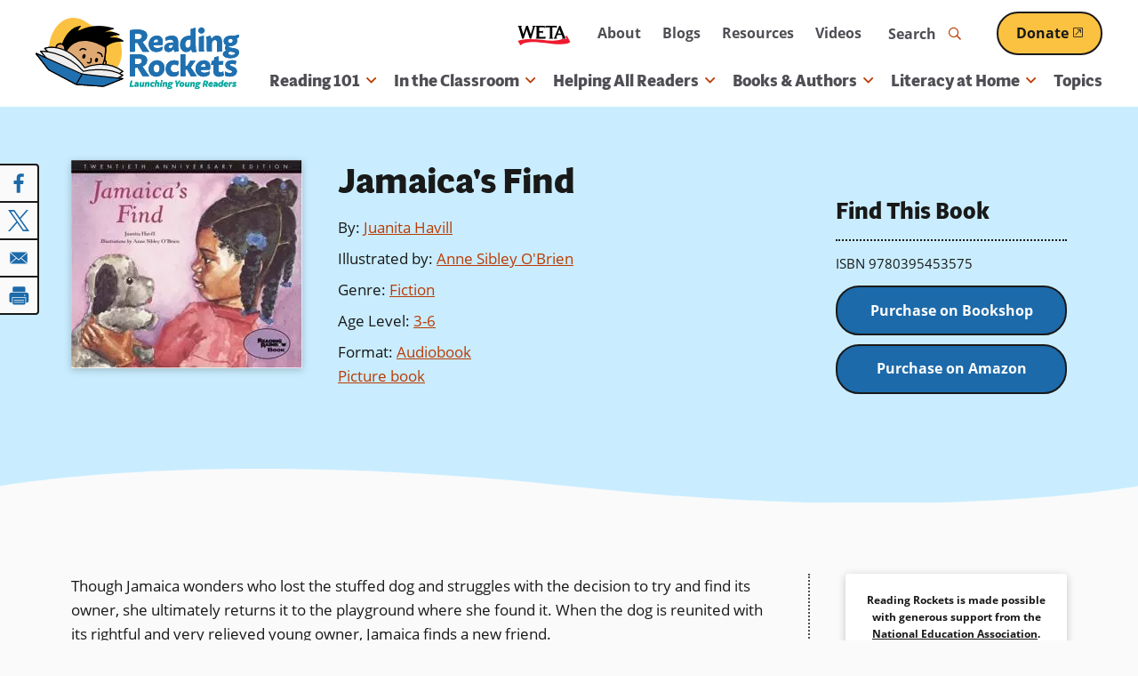

--- FILE ---
content_type: text/html; charset=UTF-8
request_url: https://www.readingrockets.org/books-and-authors/books/jamaicas-find
body_size: 38932
content:


      
<!DOCTYPE html>
<html lang="en" dir="ltr" prefix="og: https://ogp.me/ns#">
  <head>
    <meta charset="utf-8" />
<noscript><style>form.antibot * :not(.antibot-message) { display: none !important; }</style>
</noscript><style>/* @see https://github.com/aFarkas/lazysizes#broken-image-symbol */.js img.lazyload:not([src]) { visibility: hidden; }/* @see https://github.com/aFarkas/lazysizes#automatically-setting-the-sizes-attribute */.js img.lazyloaded[data-sizes=auto] { display: block; width: 100%; }/* Transition effect. */.js .lazyload, .js .lazyloading { opacity: 0; }.js .lazyloaded { opacity: 1; -webkit-transition: opacity 2000ms; transition: opacity 2000ms; }</style>
<meta name="description" content="Though Jamaica wonders who lost the stuffed dog and struggles with the decision to try and find its owner, she ultimately returns it to the playground where she found it. When the dog is reunited with its rightful and very relieved young owner, Jamaica finds a new friend." />
<link rel="canonical" href="https://www.readingrockets.org/books-and-authors/books/jamaicas-find" />
<link rel="image_src" href="https://www.readingrockets.org/sites/default/files/book/0395453577.jpg" />
<meta property="og:site_name" content="Reading Rockets" />
<meta property="og:type" content="book" />
<meta property="og:url" content="https://www.readingrockets.org/books-and-authors/books/jamaicas-find" />
<meta property="og:title" content="Jamaica&#039;s Find" />
<meta property="og:description" content="Though Jamaica wonders who lost the stuffed dog and struggles with the decision to try and find its owner, she ultimately returns it to the playground where she found it. When the dog is reunited with its rightful and very relieved young owner, Jamaica finds a new friend." />
<meta property="og:image" content="https://www.readingrockets.org/sites/default/files/book/0395453577.jpg" />
<meta property="og:image:url" content="https://www.readingrockets.org/sites/default/files/book/0395453577.jpg" />
<meta property="og:image:secure_url" content="https://www.readingrockets.org/sites/default/files/book/0395453577.jpg" />
<meta property="book:author" content="Juanita Havill" />
<meta property="book:isbn" content="0395453577" />
<meta property="book:tag" content="Feelings and Emotions" />
<meta property="book:tag" content="Growing Up" />
<meta property="book:tag" content="Fiction" />
<meta property="book:tag" content="Audiobook" />
<meta property="book:tag" content="Picture book" />
<meta name="twitter:card" content="summary" />
<meta name="twitter:description" content="Though Jamaica wonders who lost the stuffed dog and struggles with the decision to try and find its owner, she ultimately returns it to the playground where she found it. When the dog is reunited with its rightful and very relieved young owner, Jamaica finds a new friend." />
<meta name="twitter:title" content="Jamaica&#039;s Find | Reading Rockets" />
<meta name="twitter:image" content="https://www.readingrockets.org/sites/default/files/book/0395453577.jpg" />
<meta name="Generator" content="Drupal 10 (https://www.drupal.org)" />
<meta name="MobileOptimized" content="width" />
<meta name="HandheldFriendly" content="true" />
<meta name="viewport" content="width=device-width, initial-scale=1.0" />
<script type='text/javascript'>
  var googletag = googletag || {};
  googletag.cmd = googletag.cmd || [];
  // Add a place to store the slot name variable.
  googletag.slots = googletag.slots || {};

  (function() {
    var useSSL = 'https:' == document.location.protocol;
    var src = (useSSL ? 'https:' : 'http:') +
      '//securepubads.g.doubleclick.net/tag/js/gpt.js';

    var gads = document.createElement('script');
    gads.async = true;
    gads.type = 'text/javascript';
    gads.src = src;
    var node = document.getElementsByTagName('script')[0];
    node.parentNode.insertBefore(gads, node);
    
  })();
</script>
<script type="text/javascript">
  googletag.cmd.push(function() {

        // Start by defining breakpoints for this ad.
      var mapping = googletag.sizeMapping()
              .addSize([1220, 300], [250, 250])
              .addSize([1024, 200], [200, 200])
              .addSize([840, 150], [250, 250])
              .addSize([768, 100], [200, 200])
              .addSize([0, 0], [300, 250])
            .build();
  
  googletag.slots["sidebar_1"] = googletag.defineSlot("/1001012/RR_rightcolumn_300x250", [300, 250], "js-dfp-tag-sidebar_1")

    .addService(googletag.pubads())

  
  
  
        // Apply size mapping when there are breakpoints.
    .defineSizeMapping(mapping)
    ;

  });

</script>
<script type="text/javascript">
googletag.cmd.push(function() {

      googletag.pubads().enableAsyncRendering();
        googletag.pubads().enableSingleRequest();
        googletag.pubads().collapseEmptyDivs();
      
  googletag.enableServices();
});

</script>
<link rel="icon" href="/themes/custom/readingrockets_d9/favicon.ico" type="image/vnd.microsoft.icon" />

    <title>Jamaica&#039;s Find | Reading Rockets</title>
    <style id="critical-css">@-webkit-keyframes fadeIn{0%{opacity:0}100%{opacity:1}}@keyframes fadeIn{0%{opacity:0}100%{opacity:1}}@-webkit-keyframes fadeOut{0%{opacity:1}100%{opacity:0}}@keyframes fadeOut{0%{opacity:1}100%{opacity:0}}@-webkit-keyframes bounceUpDown{0%{top:-2px}50%{top:2px}100%{top:-2px}}@keyframes bounceUpDown{0%{top:-2px}50%{top:2px}100%{top:-2px}}@-webkit-keyframes zoomIn{0%{opacity:0;-webkit-transform:scale(1.25);transform:scale(1.25)}100%{opacity:1;-webkit-transform:scale(1);transform:scale(1)}}@keyframes zoomIn{0%{opacity:0;-webkit-transform:scale(1.25);transform:scale(1.25)}100%{opacity:1;-webkit-transform:scale(1);transform:scale(1)}}.focus-visible,*:focus.focus-visible{outline-color:#09a19a;outline-style:dotted;outline-width:2px;outline-offset:2px}@media screen and (prefers-color-scheme:dark){.focus-visible,*:focus.focus-visible{outline-color:#c8f3f1}}.ajax-progress-fullscreen{background-size:contain;width:100px;height:100px;top:50%;left:50%;-webkit-transform:translate(-50%,-50%);transform:translate(-50%,-50%);background-color:rgba(0,0,0,0);border-radius:0}button{background:#fafafa;border:0;border-radius:4px;-webkit-box-shadow:none;box-shadow:none}@media screen and (prefers-color-scheme:dark){button{background:#191919}}button:hover,button:focus{background:#8b2b02}.button--primary,.button.primary,button.primary{display:inline-block;position:relative;z-index:2;text-decoration:none;-webkit-appearance:none;-moz-appearance:none;appearance:none;-webkit-transition:all .25s ease;transition:all .25s ease;font-weight:bold;overflow:hidden;border-radius:26px;border:2px solid;text-decoration:underline;text-decoration-thickness:2px;font-size:1rem;color:#fff;background:#1c6aaa;text-decoration-color:#1c6aaa;border-color:#191919}.button--primary .external-link-icon,.button.primary .external-link-icon,button.primary .external-link-icon{top:.1em}.button--primary:hover,.button--primary:focus,.button.primary:hover,.button.primary:focus,button.primary:hover,button.primary:focus{text-decoration:underline;text-decoration-thickness:2px}.button--primary:focus,.button.primary:focus,button.primary:focus{outline-offset:2px}@media(min-width:60em){.button--primary,.button.primary,button.primary{padding:10px 30px}}@media(max-width:59.9375em){.button--primary,.button.primary,button.primary{padding:8px 20px}}@media screen and (prefers-color-scheme:dark){.button--primary,.button.primary,button.primary{border-color:#fff}}.button--primary .external-link-icon::before,.button.primary .external-link-icon::before,button.primary .external-link-icon::before{color:#fff}.button--primary:hover,.button--primary:focus,.button.primary:hover,.button.primary:focus,button.primary:hover,button.primary:focus{color:#fff;background:#f1fdff;-webkit-box-shadow:0 0 0 2px #fbc141;box-shadow:0 0 0 2px #fbc141;color:#191919;text-decoration-color:#191919}@media screen and (prefers-color-scheme:dark){.button--primary:hover,.button--primary:focus,.button.primary:hover,.button.primary:focus,button.primary:hover,button.primary:focus{color:#1c6aaa}}@media screen and (prefers-color-scheme:dark){.button--primary:hover,.button--primary:focus,.button.primary:hover,.button.primary:focus,button.primary:hover,button.primary:focus{text-decoration-color:#1c6aaa}}.button--primary:hover .external-link-icon::before,.button--primary:focus .external-link-icon::before,.button.primary:hover .external-link-icon::before,.button.primary:focus .external-link-icon::before,button.primary:hover .external-link-icon::before,button.primary:focus .external-link-icon::before{color:#191919}@media screen and (prefers-color-scheme:dark){.button--primary:hover .external-link-icon::before,.button--primary:focus .external-link-icon::before,.button.primary:hover .external-link-icon::before,.button.primary:focus .external-link-icon::before,button.primary:hover .external-link-icon::before,button.primary:focus .external-link-icon::before{color:#1c6aaa}}.button--secondary,.button.secondary,button.secondary{display:inline-block;position:relative;z-index:2;text-decoration:none;-webkit-appearance:none;-moz-appearance:none;appearance:none;-webkit-transition:all .25s ease;transition:all .25s ease;font-weight:bold;overflow:hidden;border-radius:26px;border:2px solid;text-decoration:underline;text-decoration-thickness:2px;font-size:1rem;background:#fbc141;text-decoration-color:#fbc141;color:#191919;border-color:#191919}.button--secondary .external-link-icon,.button.secondary .external-link-icon,button.secondary .external-link-icon{top:.1em}.button--secondary:hover,.button--secondary:focus,.button.secondary:hover,.button.secondary:focus,button.secondary:hover,button.secondary:focus{text-decoration:underline;text-decoration-thickness:2px}.button--secondary:focus,.button.secondary:focus,button.secondary:focus{outline-offset:2px}@media(min-width:60em){.button--secondary,.button.secondary,button.secondary{padding:10px 30px}}@media(max-width:59.9375em){.button--secondary,.button.secondary,button.secondary{padding:8px 20px}}@media screen and (prefers-color-scheme:dark){.button--secondary,.button.secondary,button.secondary{background:#bb3b05}}@media screen and (prefers-color-scheme:dark){.button--secondary,.button.secondary,button.secondary{text-decoration-color:#bb3b05}}@media screen and (prefers-color-scheme:dark){.button--secondary,.button.secondary,button.secondary{color:#fff}}@media screen and (prefers-color-scheme:dark){.button--secondary,.button.secondary,button.secondary{border-color:#fff}}.button--secondary .external-link-icon::before,.button.secondary .external-link-icon::before,button.secondary .external-link-icon::before{color:#191919}@media screen and (prefers-color-scheme:dark){.button--secondary .external-link-icon::before,.button.secondary .external-link-icon::before,button.secondary .external-link-icon::before{color:#fff}}.button--secondary:hover,.button--secondary:focus,.button.secondary:hover,.button.secondary:focus,button.secondary:hover,button.secondary:focus{-webkit-box-shadow:0 0 0 2px #fbc141;box-shadow:0 0 0 2px #fbc141;color:#191919;text-decoration-color:#191919;background:#faf3e9}@media screen and (prefers-color-scheme:dark){.button--secondary:hover,.button--secondary:focus,.button.secondary:hover,.button.secondary:focus,button.secondary:hover,button.secondary:focus{color:#bb3b05}}@media screen and (prefers-color-scheme:dark){.button--secondary:hover,.button--secondary:focus,.button.secondary:hover,.button.secondary:focus,button.secondary:hover,button.secondary:focus{text-decoration-color:#bb3b05}}@media screen and (prefers-color-scheme:dark){.button--secondary:hover,.button--secondary:focus,.button.secondary:hover,.button.secondary:focus,button.secondary:hover,button.secondary:focus{background:#fff}}.button--secondary:hover .external-link-icon::before,.button--secondary:focus .external-link-icon::before,.button.secondary:hover .external-link-icon::before,.button.secondary:focus .external-link-icon::before,button.secondary:hover .external-link-icon::before,button.secondary:focus .external-link-icon::before{color:#191919}@media screen and (prefers-color-scheme:dark){.button--secondary:hover .external-link-icon::before,.button--secondary:focus .external-link-icon::before,.button.secondary:hover .external-link-icon::before,.button.secondary:focus .external-link-icon::before,button.secondary:hover .external-link-icon::before,button.secondary:focus .external-link-icon::before{color:#bb3b05}}.button--secondary:active,.button.secondary:active,button.secondary:active{color:#191919;text-decoration-color:#191919;background:#ffe2a2;-webkit-box-shadow:0 0 0 2px #191919 inset;box-shadow:0 0 0 2px #191919 inset}@media screen and (prefers-color-scheme:dark){.button--secondary:active,.button.secondary:active,button.secondary:active{color:#8b2b02}}@media screen and (prefers-color-scheme:dark){.button--secondary:active,.button.secondary:active,button.secondary:active{text-decoration-color:#bb3b05}}@media screen and (prefers-color-scheme:dark){.button--secondary:active,.button.secondary:active,button.secondary:active{background:#faf3e9}}@media screen and (prefers-color-scheme:dark){.button--secondary:active,.button.secondary:active,button.secondary:active{-webkit-box-shadow:0 0 0 2px #fff inset;box-shadow:0 0 0 2px #fff inset}}.button--secondary:active .external-link-icon::before,.button.secondary:active .external-link-icon::before,button.secondary:active .external-link-icon::before{color:#191919}@media screen and (prefers-color-scheme:dark){.button--secondary:active .external-link-icon::before,.button.secondary:active .external-link-icon::before,button.secondary:active .external-link-icon::before{color:#bb3b05}}.button--tertiary,.button.tertiary,button.tertiary{display:inline-block;position:relative;z-index:2;text-decoration:none;-webkit-appearance:none;-moz-appearance:none;appearance:none;-webkit-transition:all .25s ease;transition:all .25s ease;color:#09a19a;background:none;padding:0;border:0;-webkit-box-shadow:none;box-shadow:none;font-family:open-sans,sans-serif;font-weight:500;position:relative}.button--tertiary::before,.button--tertiary::after,.button.tertiary::before,.button.tertiary::after,button.tertiary::before,button.tertiary::after{content:"";position:absolute;bottom:0;height:1px;-webkit-transition:all .25s ease;transition:all .25s ease}.button--tertiary::before,.button.tertiary::before,button.tertiary::before{width:100%;left:0;border-bottom:2px dotted;border-color:#fbc141}@media screen and (prefers-color-scheme:dark){.button--tertiary::before,.button.tertiary::before,button.tertiary::before{border-color:#1c6aaa}}.button--tertiary::after,.button.tertiary::after,button.tertiary::after{border-bottom:2px dotted;width:0;left:50%;border-color:#1c6aaa}@media screen and (prefers-color-scheme:dark){.button--tertiary::after,.button.tertiary::after,button.tertiary::after{border-color:#fbc141}}.button--tertiary i,.button.tertiary i,button.tertiary i{padding-left:2px;-webkit-transition:all .25s ease;transition:all .25s ease}.button--tertiary:hover,.button--tertiary:focus,.button.tertiary:hover,.button.tertiary:focus,button.tertiary:hover,button.tertiary:focus{margin:0;background:none;-webkit-box-shadow:none;box-shadow:none;border:0}.button--tertiary:hover::after,.button--tertiary:focus::after,.button.tertiary:hover::after,.button.tertiary:focus::after,button.tertiary:hover::after,button.tertiary:focus::after{width:100%;left:0}.button--tertiary:hover i,.button--tertiary:focus i,.button.tertiary:hover i,.button.tertiary:focus i,button.tertiary:hover i,button.tertiary:focus i{padding-left:4px}@media(prefers-color-scheme:dark){.button--tertiary,.button.tertiary,button.tertiary{color:#fbc141}.button--tertiary::after,.button.tertiary::after,button.tertiary::after{border-color:#bdd48b}.button--tertiary:hover,.button--tertiary:focus,.button.tertiary:hover,.button.tertiary:focus,button.tertiary:hover,button.tertiary:focus{color:#fbc141}}button[disabled]{cursor:default;background:#c9c9d0;color:#4f4e54;pointer-events:none}button[disabled]::before{display:none}.field.label-inline .field-label{display:inline-block}.field.label-inline .field-label~*{display:inline}.field.label-inline.commas .field+.field::before{content:", ";margin-left:-0.25em}.field.label-above div.field-label{font-size:.875rem;font-weight:bold;margin:0 0 0 0}@media(min-width:48em){.has-sidebar .display-full>div>.field-type-entity_reference_revisions>.field-content+.field-content{margin-top:40px}}@media(max-width:47.9375em){.has-sidebar .display-full>div>.field-type-entity_reference_revisions>.field-content+.field-content{margin-top:20px}}.no-sidebars .display-full>div>.field-type-entity_reference_revisions>.field-content>div:not(.paragraph-panel){margin-left:auto;margin-right:auto;max-width:1200px;width:100%}@media(min-width:76.25em){.no-sidebars .display-full>div>.field-type-entity_reference_revisions>.field-content>div:not(.paragraph-panel){padding-left:40px;padding-right:40px}}@media(min-width:48em)and (max-width:76.1875em){.no-sidebars .display-full>div>.field-type-entity_reference_revisions>.field-content>div:not(.paragraph-panel){padding-left:30px;padding-right:30px}}@media(max-width:47.9375em){.no-sidebars .display-full>div>.field-type-entity_reference_revisions>.field-content>div:not(.paragraph-panel){padding-left:20px;padding-right:20px}}legend{border:0;padding:0;font-weight:bold}fieldset{margin:0;padding:0;border:0}.form-item{margin:20px 0 0}tr.odd .form-item,tr.even .form-item{margin:0}.form-item .description{font-size:13px;margin-top:4px}@media(min-width:48em){.form-item{margin:40px 0 0}}fieldset+fieldset,fieldset.form-item+fieldset.form-item{margin-top:40px}.form-actions{margin-top:40px}input[type=submit],input[type=button],input[type=reset]{display:inline-block;position:relative;z-index:2;text-decoration:none;-webkit-appearance:none;-moz-appearance:none;appearance:none;-webkit-transition:all .25s ease;transition:all .25s ease;font-weight:bold;overflow:hidden;border-radius:26px;border:2px solid;text-decoration:underline;text-decoration-thickness:2px;font-size:1rem;color:#fff;background:#1c6aaa;text-decoration-color:#1c6aaa;border-color:#191919}input[type=submit] .external-link-icon,input[type=button] .external-link-icon,input[type=reset] .external-link-icon{top:.1em}input[type=submit]:hover,input[type=submit]:focus,input[type=button]:hover,input[type=button]:focus,input[type=reset]:hover,input[type=reset]:focus{text-decoration:underline;text-decoration-thickness:2px}input[type=submit]:focus,input[type=button]:focus,input[type=reset]:focus{outline-offset:2px}@media(min-width:60em){input[type=submit],input[type=button],input[type=reset]{padding:10px 30px}}@media(max-width:59.9375em){input[type=submit],input[type=button],input[type=reset]{padding:8px 20px}}@media screen and (prefers-color-scheme:dark){input[type=submit],input[type=button],input[type=reset]{border-color:#fff}}input[type=submit] .external-link-icon::before,input[type=button] .external-link-icon::before,input[type=reset] .external-link-icon::before{color:#fff}input[type=submit]:hover,input[type=submit]:focus,input[type=button]:hover,input[type=button]:focus,input[type=reset]:hover,input[type=reset]:focus{color:#fff;background:#f1fdff;-webkit-box-shadow:0 0 0 2px #fbc141;box-shadow:0 0 0 2px #fbc141;color:#191919;text-decoration-color:#191919}@media screen and (prefers-color-scheme:dark){input[type=submit]:hover,input[type=submit]:focus,input[type=button]:hover,input[type=button]:focus,input[type=reset]:hover,input[type=reset]:focus{color:#1c6aaa}}@media screen and (prefers-color-scheme:dark){input[type=submit]:hover,input[type=submit]:focus,input[type=button]:hover,input[type=button]:focus,input[type=reset]:hover,input[type=reset]:focus{text-decoration-color:#1c6aaa}}input[type=submit]:hover .external-link-icon::before,input[type=submit]:focus .external-link-icon::before,input[type=button]:hover .external-link-icon::before,input[type=button]:focus .external-link-icon::before,input[type=reset]:hover .external-link-icon::before,input[type=reset]:focus .external-link-icon::before{color:#191919}@media screen and (prefers-color-scheme:dark){input[type=submit]:hover .external-link-icon::before,input[type=submit]:focus .external-link-icon::before,input[type=button]:hover .external-link-icon::before,input[type=button]:focus .external-link-icon::before,input[type=reset]:hover .external-link-icon::before,input[type=reset]:focus .external-link-icon::before{color:#1c6aaa}}input[type=submit]{display:inline-block;position:relative;z-index:2;text-decoration:none;-webkit-appearance:none;-moz-appearance:none;appearance:none;-webkit-transition:all .25s ease;transition:all .25s ease;font-weight:bold;overflow:hidden;border-radius:26px;border:2px solid;text-decoration:underline;text-decoration-thickness:2px;font-size:1rem;color:#fff;background:#1c6aaa;text-decoration-color:#1c6aaa;border-color:#191919;width:auto;background-color:#1c6aaa}input[type=submit] .external-link-icon{top:.1em}input[type=submit]:hover,input[type=submit]:focus{text-decoration:underline;text-decoration-thickness:2px}input[type=submit]:focus{outline-offset:2px}@media(min-width:60em){input[type=submit]{padding:10px 30px}}@media(max-width:59.9375em){input[type=submit]{padding:8px 20px}}@media screen and (prefers-color-scheme:dark){input[type=submit]{border-color:#fff}}input[type=submit] .external-link-icon::before{color:#fff}input[type=submit]:hover,input[type=submit]:focus{color:#fff;background:#f1fdff;-webkit-box-shadow:0 0 0 2px #fbc141;box-shadow:0 0 0 2px #fbc141;color:#191919;text-decoration-color:#191919}@media screen and (prefers-color-scheme:dark){input[type=submit]:hover,input[type=submit]:focus{color:#1c6aaa}}@media screen and (prefers-color-scheme:dark){input[type=submit]:hover,input[type=submit]:focus{text-decoration-color:#1c6aaa}}input[type=submit]:hover .external-link-icon::before,input[type=submit]:focus .external-link-icon::before{color:#191919}@media screen and (prefers-color-scheme:dark){input[type=submit]:hover .external-link-icon::before,input[type=submit]:focus .external-link-icon::before{color:#1c6aaa}}input[type=submit]:hover,input[type=submit]:focus{color:#191919;background-color:#fff}li{position:relative}form p{position:relative}input[type=text],input[type=date],input[type=datetime],input[type=datetime-local],input[type=month],input[type=password],input[type=search],input[type=tel],input[type=text],input[type=time],input[type=week],input[type=email],input[type=url],input[type=number]{-webkit-transition:all .25s ease;transition:all .25s ease;height:50px}input[type=text]::-webkit-input-placeholder,input[type=date]::-webkit-input-placeholder,input[type=datetime]::-webkit-input-placeholder,input[type=datetime-local]::-webkit-input-placeholder,input[type=month]::-webkit-input-placeholder,input[type=password]::-webkit-input-placeholder,input[type=search]::-webkit-input-placeholder,input[type=tel]::-webkit-input-placeholder,input[type=text]::-webkit-input-placeholder,input[type=time]::-webkit-input-placeholder,input[type=week]::-webkit-input-placeholder,input[type=email]::-webkit-input-placeholder,input[type=url]::-webkit-input-placeholder,input[type=number]::-webkit-input-placeholder{font-weight:normal;color:#191919;-webkit-transition:all .25s ease;transition:all .25s ease}input[type=text]:hover::-webkit-input-placeholder,input[type=date]:hover::-webkit-input-placeholder,input[type=datetime]:hover::-webkit-input-placeholder,input[type=datetime-local]:hover::-webkit-input-placeholder,input[type=month]:hover::-webkit-input-placeholder,input[type=password]:hover::-webkit-input-placeholder,input[type=search]:hover::-webkit-input-placeholder,input[type=tel]:hover::-webkit-input-placeholder,input[type=text]:hover::-webkit-input-placeholder,input[type=time]:hover::-webkit-input-placeholder,input[type=week]:hover::-webkit-input-placeholder,input[type=email]:hover::-webkit-input-placeholder,input[type=url]:hover::-webkit-input-placeholder,input[type=number]:hover::-webkit-input-placeholder{-webkit-transition:all .25s ease;transition:all .25s ease;color:#191919}input[type=text]:-moz-placeholder,input[type=date]:-moz-placeholder,input[type=datetime]:-moz-placeholder,input[type=datetime-local]:-moz-placeholder,input[type=month]:-moz-placeholder,input[type=password]:-moz-placeholder,input[type=search]:-moz-placeholder,input[type=tel]:-moz-placeholder,input[type=text]:-moz-placeholder,input[type=time]:-moz-placeholder,input[type=week]:-moz-placeholder,input[type=email]:-moz-placeholder,input[type=url]:-moz-placeholder,input[type=number]:-moz-placeholder{font-weight:normal;color:#191919}input[type=text]::-moz-placeholder,input[type=date]::-moz-placeholder,input[type=datetime]::-moz-placeholder,input[type=datetime-local]::-moz-placeholder,input[type=month]::-moz-placeholder,input[type=password]::-moz-placeholder,input[type=search]::-moz-placeholder,input[type=tel]::-moz-placeholder,input[type=text]::-moz-placeholder,input[type=time]::-moz-placeholder,input[type=week]::-moz-placeholder,input[type=email]::-moz-placeholder,input[type=url]::-moz-placeholder,input[type=number]::-moz-placeholder{font-weight:normal;color:#191919}input[type=text]:-ms-input-placeholder,input[type=date]:-ms-input-placeholder,input[type=datetime]:-ms-input-placeholder,input[type=datetime-local]:-ms-input-placeholder,input[type=month]:-ms-input-placeholder,input[type=password]:-ms-input-placeholder,input[type=search]:-ms-input-placeholder,input[type=tel]:-ms-input-placeholder,input[type=text]:-ms-input-placeholder,input[type=time]:-ms-input-placeholder,input[type=week]:-ms-input-placeholder,input[type=email]:-ms-input-placeholder,input[type=url]:-ms-input-placeholder,input[type=number]:-ms-input-placeholder{font-weight:normal;color:#191919}@media(prefers-color-scheme:dark){input[type=text]::-webkit-input-placeholder,input[type=date]::-webkit-input-placeholder,input[type=datetime]::-webkit-input-placeholder,input[type=datetime-local]::-webkit-input-placeholder,input[type=month]::-webkit-input-placeholder,input[type=password]::-webkit-input-placeholder,input[type=search]::-webkit-input-placeholder,input[type=tel]::-webkit-input-placeholder,input[type=text]::-webkit-input-placeholder,input[type=time]::-webkit-input-placeholder,input[type=week]::-webkit-input-placeholder,input[type=email]::-webkit-input-placeholder,input[type=url]::-webkit-input-placeholder,input[type=number]::-webkit-input-placeholder{color:#fafafa}input[type=text]:hover::-webkit-input-placeholder,input[type=date]:hover::-webkit-input-placeholder,input[type=datetime]:hover::-webkit-input-placeholder,input[type=datetime-local]:hover::-webkit-input-placeholder,input[type=month]:hover::-webkit-input-placeholder,input[type=password]:hover::-webkit-input-placeholder,input[type=search]:hover::-webkit-input-placeholder,input[type=tel]:hover::-webkit-input-placeholder,input[type=text]:hover::-webkit-input-placeholder,input[type=time]:hover::-webkit-input-placeholder,input[type=week]:hover::-webkit-input-placeholder,input[type=email]:hover::-webkit-input-placeholder,input[type=url]:hover::-webkit-input-placeholder,input[type=number]:hover::-webkit-input-placeholder{color:#fafafa}input[type=text]:-moz-placeholder,input[type=date]:-moz-placeholder,input[type=datetime]:-moz-placeholder,input[type=datetime-local]:-moz-placeholder,input[type=month]:-moz-placeholder,input[type=password]:-moz-placeholder,input[type=search]:-moz-placeholder,input[type=tel]:-moz-placeholder,input[type=text]:-moz-placeholder,input[type=time]:-moz-placeholder,input[type=week]:-moz-placeholder,input[type=email]:-moz-placeholder,input[type=url]:-moz-placeholder,input[type=number]:-moz-placeholder{color:#fafafa}input[type=text]::-moz-placeholder,input[type=date]::-moz-placeholder,input[type=datetime]::-moz-placeholder,input[type=datetime-local]::-moz-placeholder,input[type=month]::-moz-placeholder,input[type=password]::-moz-placeholder,input[type=search]::-moz-placeholder,input[type=tel]::-moz-placeholder,input[type=text]::-moz-placeholder,input[type=time]::-moz-placeholder,input[type=week]::-moz-placeholder,input[type=email]::-moz-placeholder,input[type=url]::-moz-placeholder,input[type=number]::-moz-placeholder{color:#fafafa}input[type=text]:-ms-input-placeholder,input[type=date]:-ms-input-placeholder,input[type=datetime]:-ms-input-placeholder,input[type=datetime-local]:-ms-input-placeholder,input[type=month]:-ms-input-placeholder,input[type=password]:-ms-input-placeholder,input[type=search]:-ms-input-placeholder,input[type=tel]:-ms-input-placeholder,input[type=text]:-ms-input-placeholder,input[type=time]:-ms-input-placeholder,input[type=week]:-ms-input-placeholder,input[type=email]:-ms-input-placeholder,input[type=url]:-ms-input-placeholder,input[type=number]:-ms-input-placeholder{color:#fafafa}}input[type=date],input[type=datetime],input[type=datetime-local],input[type=month],input[type=password],input[type=search],input[type=tel],input[type=text],input[type=time],input[type=week],input[type=text]{width:100%;max-width:864px;height:50px}input[type=number]{width:80px}input[type=image]{height:auto}input.error,textarea.error,select.error{border:1px solid #bb3b05}button,input,select,textarea{font-family:inherit;max-width:100%}textarea,input{background:#fff;padding:4px 10px;-webkit-transition-property:border,color,background-color,-webkit-box-shadow;transition-property:border,color,background-color,-webkit-box-shadow;transition-property:border,box-shadow,color,background-color;transition-property:border,box-shadow,color,background-color,-webkit-box-shadow;-webkit-transition-duration:.1s;transition-duration:.1s;-webkit-transition-timing-function:ease-in;transition-timing-function:ease-in;color:#191919;font-size:16px;width:100%;max-width:100%}textarea::-webkit-input-placeholder{font-weight:normal;color:#191919;-webkit-transition:all .25s ease;transition:all .25s ease}textarea:hover::-webkit-input-placeholder{-webkit-transition:all .25s ease;transition:all .25s ease;color:#191919}textarea:-moz-placeholder{font-weight:normal;color:#191919}textarea::-moz-placeholder{font-weight:normal;color:#191919}textarea:-ms-input-placeholder{font-weight:normal;color:#191919}@media(prefers-color-scheme:dark){textarea::-webkit-input-placeholder{color:#fafafa}textarea:hover::-webkit-input-placeholder{color:#fafafa}textarea:-moz-placeholder{color:#fafafa}textarea::-moz-placeholder{color:#fafafa}textarea:-ms-input-placeholder{color:#fafafa}}html.js input.form-autocomplete{background-position:95% 50%}html.js input.form-autocomplete.ui-autocomplete-loading{background-repeat:no-repeat;background-position:95% 50%}html.js input.throbbing{background-position:99% -15px}textarea[disabled],select[disabled],input[disabled]{background-color:#fff;color:#c9c9d0;border:4px solid #9292a0;pointer-events:none;cursor:default}::-webkit-input-placeholder{color:#4f4e54}::-webkit-input-placeholder:focus{color:#4f4e54}:focus::-webkit-input-placeholder{color:#4f4e54}:-moz-placeholder{color:#4f4e54;opacity:1}:-moz-placeholder:focus{color:#4f4e54}::-moz-placeholder{color:#4f4e54;opacity:1}::-moz-placeholder:focus{color:#4f4e54}:-ms-input-placeholder{color:#4f4e54}:-ms-input-placeholder:focus{color:#4f4e54}.form-item{position:relative}.webform-submission-form .js-form-type-checkbox .form-item-wrapper,.webform-submission-form .js-form-type-radio .form-item-wrapper{position:relative}.webform-submission-form .js-form-type-checkbox .form-item-wrapper input[type=checkbox],.webform-submission-form .js-form-type-checkbox .form-item-wrapper input[type=radio],.webform-submission-form .js-form-type-radio .form-item-wrapper input[type=checkbox],.webform-submission-form .js-form-type-radio .form-item-wrapper input[type=radio]{border:none;appearance:none;-webkit-appearance:none;-moz-appearance:none;background:none;cursor:pointer;opacity:0;position:absolute;top:0;right:0;bottom:0;left:0}.webform-submission-form .js-form-type-checkbox .form-item-wrapper input[type=checkbox]+label,.webform-submission-form .js-form-type-checkbox .form-item-wrapper input[type=radio]+label,.webform-submission-form .js-form-type-radio .form-item-wrapper input[type=checkbox]+label,.webform-submission-form .js-form-type-radio .form-item-wrapper input[type=radio]+label{color:#191919;cursor:pointer;font-weight:normal;width:100%;-webkit-transition:all .25s ease;transition:all .25s ease}@media screen and (prefers-color-scheme:dark){.webform-submission-form .js-form-type-checkbox .form-item-wrapper input[type=checkbox]+label,.webform-submission-form .js-form-type-checkbox .form-item-wrapper input[type=radio]+label,.webform-submission-form .js-form-type-radio .form-item-wrapper input[type=checkbox]+label,.webform-submission-form .js-form-type-radio .form-item-wrapper input[type=radio]+label{color:#fafafa}}.webform-submission-form .js-form-type-checkbox .form-item-wrapper input[type=checkbox]+label::after,.webform-submission-form .js-form-type-checkbox .form-item-wrapper input[type=radio]+label::after,.webform-submission-form .js-form-type-radio .form-item-wrapper input[type=checkbox]+label::after,.webform-submission-form .js-form-type-radio .form-item-wrapper input[type=radio]+label::after{border-color:#191919;background-color:#fff;content:"";display:block;position:absolute;vertical-align:middle;border-width:2px;border-style:solid;border-radius:4px;font-weight:normal;text-align:center;-webkit-transition:all .25s ease;transition:all .25s ease}@media screen and (prefers-color-scheme:dark){.webform-submission-form .js-form-type-checkbox .form-item-wrapper input[type=checkbox]+label::after,.webform-submission-form .js-form-type-checkbox .form-item-wrapper input[type=radio]+label::after,.webform-submission-form .js-form-type-radio .form-item-wrapper input[type=checkbox]+label::after,.webform-submission-form .js-form-type-radio .form-item-wrapper input[type=radio]+label::after{border-color:#fff}}@media screen and (prefers-color-scheme:dark){.webform-submission-form .js-form-type-checkbox .form-item-wrapper input[type=checkbox]+label::after,.webform-submission-form .js-form-type-checkbox .form-item-wrapper input[type=radio]+label::after,.webform-submission-form .js-form-type-radio .form-item-wrapper input[type=checkbox]+label::after,.webform-submission-form .js-form-type-radio .form-item-wrapper input[type=radio]+label::after{background-color:#000}}.webform-submission-form .js-form-type-checkbox .form-item-wrapper input[type=checkbox]:checked+label::after,.webform-submission-form .js-form-type-radio .form-item-wrapper input[type=checkbox]:checked+label::after{content:"";font-family:"Font Awesome 5 Pro"}.webform-submission-form .js-form-type-checkbox .form-item-wrapper input[type=radio]+label::after,.webform-submission-form .js-form-type-radio .form-item-wrapper input[type=radio]+label::after{border-radius:50%}.webform-submission-form .js-form-type-checkbox .form-item-wrapper input[type=radio]:checked+label::after,.webform-submission-form .js-form-type-radio .form-item-wrapper input[type=radio]:checked+label::after{content:"•";font-size:2.5em;line-height:20px}@media(min-width:48em){.webform-submission-form .js-form-type-checkbox .form-item-wrapper label,.webform-submission-form .js-form-type-radio .form-item-wrapper label{font-size:18px;line-height:26px}}.webform-submission-form .js-form-type-checkbox .form-item-wrapper input[type=checkbox]+label,.webform-submission-form .js-form-type-checkbox .form-item-wrapper input[type=radio]+label,.webform-submission-form .js-form-type-radio .form-item-wrapper input[type=checkbox]+label,.webform-submission-form .js-form-type-radio .form-item-wrapper input[type=radio]+label{padding:0 20px 0 32px;border-color:rgba(0,0,0,0);background-color:rgba(0,0,0,0)}.webform-submission-form .js-form-type-checkbox .form-item-wrapper input[type=checkbox]+label::after,.webform-submission-form .js-form-type-checkbox .form-item-wrapper input[type=radio]+label::after,.webform-submission-form .js-form-type-radio .form-item-wrapper input[type=checkbox]+label::after,.webform-submission-form .js-form-type-radio .form-item-wrapper input[type=radio]+label::after{left:0;top:0;width:24px;height:24px;line-height:24px;background-color:rgba(0,0,0,0);font-size:.9em}.webform-submission-form .js-form-type-checkbox .form-item-wrapper input[type=checkbox]:hover+label::after,.webform-submission-form .js-form-type-checkbox .form-item-wrapper input[type=radio]:hover+label::after,.webform-submission-form .js-form-type-radio .form-item-wrapper input[type=checkbox]:hover+label::after,.webform-submission-form .js-form-type-radio .form-item-wrapper input[type=radio]:hover+label::after{background-color:#c9edff}@media screen and (prefers-color-scheme:dark){.webform-submission-form .js-form-type-checkbox .form-item-wrapper input[type=checkbox]:hover+label::after,.webform-submission-form .js-form-type-checkbox .form-item-wrapper input[type=radio]:hover+label::after,.webform-submission-form .js-form-type-radio .form-item-wrapper input[type=checkbox]:hover+label::after,.webform-submission-form .js-form-type-radio .form-item-wrapper input[type=radio]:hover+label::after{background-color:#fbc141}}.webform-submission-form .js-form-type-checkbox .form-item-wrapper input[type=checkbox]:focus+label,.webform-submission-form .js-form-type-checkbox .form-item-wrapper input[type=radio]:focus+label,.webform-submission-form .js-form-type-radio .form-item-wrapper input[type=checkbox]:focus+label,.webform-submission-form .js-form-type-radio .form-item-wrapper input[type=radio]:focus+label{outline-width:2px;outline-style:dotted;outline-offset:2px;outline-color:#09a19a}@media screen and (prefers-color-scheme:dark){.webform-submission-form .js-form-type-checkbox .form-item-wrapper input[type=checkbox]:focus+label,.webform-submission-form .js-form-type-checkbox .form-item-wrapper input[type=radio]:focus+label,.webform-submission-form .js-form-type-radio .form-item-wrapper input[type=checkbox]:focus+label,.webform-submission-form .js-form-type-radio .form-item-wrapper input[type=radio]:focus+label{outline-color:#c8f3f1}}.webform-submission-form .js-form-type-checkbox .form-item-wrapper input[type=checkbox]:focus+label::after,.webform-submission-form .js-form-type-checkbox .form-item-wrapper input[type=radio]:focus+label::after,.webform-submission-form .js-form-type-radio .form-item-wrapper input[type=checkbox]:focus+label::after,.webform-submission-form .js-form-type-radio .form-item-wrapper input[type=radio]:focus+label::after{background-color:#c9edff}@media screen and (prefers-color-scheme:dark){.webform-submission-form .js-form-type-checkbox .form-item-wrapper input[type=checkbox]:focus+label::after,.webform-submission-form .js-form-type-checkbox .form-item-wrapper input[type=radio]:focus+label::after,.webform-submission-form .js-form-type-radio .form-item-wrapper input[type=checkbox]:focus+label::after,.webform-submission-form .js-form-type-radio .form-item-wrapper input[type=radio]:focus+label::after{background-color:#fbc141}}.webform-submission-form .js-form-type-checkbox .form-item-wrapper input[type=checkbox]:checked+label,.webform-submission-form .js-form-type-checkbox .form-item-wrapper input[type=radio]:checked+label,.webform-submission-form .js-form-type-radio .form-item-wrapper input[type=checkbox]:checked+label,.webform-submission-form .js-form-type-radio .form-item-wrapper input[type=radio]:checked+label{font-weight:bold;color:#191919}@media screen and (prefers-color-scheme:dark){.webform-submission-form .js-form-type-checkbox .form-item-wrapper input[type=checkbox]:checked+label,.webform-submission-form .js-form-type-checkbox .form-item-wrapper input[type=radio]:checked+label,.webform-submission-form .js-form-type-radio .form-item-wrapper input[type=checkbox]:checked+label,.webform-submission-form .js-form-type-radio .form-item-wrapper input[type=radio]:checked+label{color:#fff}}.webform-submission-form .js-form-type-checkbox .form-item-wrapper input[type=checkbox]:checked+label::after,.webform-submission-form .js-form-type-checkbox .form-item-wrapper input[type=radio]:checked+label::after,.webform-submission-form .js-form-type-radio .form-item-wrapper input[type=checkbox]:checked+label::after,.webform-submission-form .js-form-type-radio .form-item-wrapper input[type=radio]:checked+label::after{background-color:#fff;color:#1c6aaa;border-color:#1c6aaa}@media screen and (prefers-color-scheme:dark){.webform-submission-form .js-form-type-checkbox .form-item-wrapper input[type=checkbox]:checked+label::after,.webform-submission-form .js-form-type-checkbox .form-item-wrapper input[type=radio]:checked+label::after,.webform-submission-form .js-form-type-radio .form-item-wrapper input[type=checkbox]:checked+label::after,.webform-submission-form .js-form-type-radio .form-item-wrapper input[type=radio]:checked+label::after{background-color:#191919}}@media screen and (prefers-color-scheme:dark){.webform-submission-form .js-form-type-checkbox .form-item-wrapper input[type=checkbox]:checked+label::after,.webform-submission-form .js-form-type-checkbox .form-item-wrapper input[type=radio]:checked+label::after,.webform-submission-form .js-form-type-radio .form-item-wrapper input[type=checkbox]:checked+label::after,.webform-submission-form .js-form-type-radio .form-item-wrapper input[type=radio]:checked+label::after{color:#c9edff}}@media screen and (prefers-color-scheme:dark){.webform-submission-form .js-form-type-checkbox .form-item-wrapper input[type=checkbox]:checked+label::after,.webform-submission-form .js-form-type-checkbox .form-item-wrapper input[type=radio]:checked+label::after,.webform-submission-form .js-form-type-radio .form-item-wrapper input[type=checkbox]:checked+label::after,.webform-submission-form .js-form-type-radio .form-item-wrapper input[type=radio]:checked+label::after{border-color:#c9edff}}.webform-submission-form .js-form-type-checkbox .form-item-wrapper input[type=checkbox]:checked:hover+label::after,.webform-submission-form .js-form-type-checkbox .form-item-wrapper input[type=radio]:checked:hover+label::after,.webform-submission-form .js-form-type-radio .form-item-wrapper input[type=checkbox]:checked:hover+label::after,.webform-submission-form .js-form-type-radio .form-item-wrapper input[type=radio]:checked:hover+label::after{color:#191919;border-color:#191919;background-color:#c9edff}@media screen and (prefers-color-scheme:dark){.webform-submission-form .js-form-type-checkbox .form-item-wrapper input[type=checkbox]:checked:hover+label::after,.webform-submission-form .js-form-type-checkbox .form-item-wrapper input[type=radio]:checked:hover+label::after,.webform-submission-form .js-form-type-radio .form-item-wrapper input[type=checkbox]:checked:hover+label::after,.webform-submission-form .js-form-type-radio .form-item-wrapper input[type=radio]:checked:hover+label::after{color:#fff}}@media screen and (prefers-color-scheme:dark){.webform-submission-form .js-form-type-checkbox .form-item-wrapper input[type=checkbox]:checked:hover+label::after,.webform-submission-form .js-form-type-checkbox .form-item-wrapper input[type=radio]:checked:hover+label::after,.webform-submission-form .js-form-type-radio .form-item-wrapper input[type=checkbox]:checked:hover+label::after,.webform-submission-form .js-form-type-radio .form-item-wrapper input[type=radio]:checked:hover+label::after{border-color:#fff}}@media screen and (prefers-color-scheme:dark){.webform-submission-form .js-form-type-checkbox .form-item-wrapper input[type=checkbox]:checked:hover+label::after,.webform-submission-form .js-form-type-checkbox .form-item-wrapper input[type=radio]:checked:hover+label::after,.webform-submission-form .js-form-type-radio .form-item-wrapper input[type=checkbox]:checked:hover+label::after,.webform-submission-form .js-form-type-radio .form-item-wrapper input[type=radio]:checked:hover+label::after{background-color:#1c6aaa}}.checkboxes--wrapper{width:100%}.js-form-type-checkbox{display:block;width:100%;margin:20px 0 0}@media(min-width:64em){.js-form-type-checkbox label{font-size:18px}}@media(max-width:63.9375em){.js-form-type-checkbox label{font-size:16px}}.js-form-type-select .form-item-wrapper{position:relative}.js-form-type-select .form-item-wrapper::after{content:"";font-family:"Font Awesome 5 Pro";speak:none;font-style:normal;font-weight:normal;font-variant:normal;text-transform:none;-webkit-font-smoothing:antialiased;-moz-osx-font-smoothing:grayscale;text-rendering:optimizeLegibility;pointer-events:none;font-weight:bold;display:block;position:absolute;bottom:16px;right:10px;line-height:1}.js-form-type-select p{margin:0}.js-form-type-select select{width:100%;max-width:100%;height:50px}.js-form-type-select select[required=required]{padding-right:80px}.js-form-type-select select:invalid{color:#191919}.js-form-type-select label.form-required::after{content:"";font-family:"Font Awesome 5 Pro";position:absolute;top:20px;right:40px;font-size:1rem;font-weight:light;visibility:visible;pointer-events:none;color:#1c6aaa}select{-webkit-appearance:none;-moz-appearance:none;appearance:none;width:100%;cursor:pointer;padding:20px 40px 20px 0;border-radius:0;border:0;border-bottom:2px solid #191919;background:rgba(0,0,0,0);color:#1c6aaa;-webkit-transition:all .25s ease;transition:all .25s ease}select::-ms-expand{display:none}.disclosable-checkboxes{position:relative}.disclosable-checkboxes .toggle-options{-webkit-transition:all .25s ease;transition:all .25s ease;background:#fff;width:100%;max-width:100%;height:50px;position:relative;text-align:left;padding:4px 10px;padding-top:10px;padding-bottom:10px}.disclosable-checkboxes .toggle-options i{pointer-events:none;font-weight:bold;display:block;position:absolute;bottom:16px;right:10px;line-height:1;width:15px;height:15px}.disclosable-checkboxes .toggle-options i::after,.disclosable-checkboxes .toggle-options i::before{content:"";background:#bb3b05;width:15px;height:3px;border-radius:1px;position:absolute;top:0;left:0;bottom:0;right:0;margin:auto}.disclosable-checkboxes .toggle-options i::before{width:15px;height:3px}.disclosable-checkboxes .toggle-options i::after{width:3px;height:15px}@media(prefers-reduced-motion:no-preference){.disclosable-checkboxes .toggle-options i::after{-webkit-transition:all .25s ease;transition:all .25s ease}}.disclosable-checkboxes .toggle-options[aria-expanded=true]{border-bottom-left-radius:0;border-bottom-right-radius:0}.disclosable-checkboxes .toggle-options[aria-expanded=true] i::after{height:0}.disclosable-checkboxes .toggle-options.focus-visible+*+.current-selections{opacity:0}.disclosable-checkboxes .disclosable-checkboxes-options{background:#fff;position:relative;top:100%;left:0;right:0;z-index:10;padding:20px;border-bottom-left-radius:4px;border-bottom-right-radius:4px}.disclosable-checkboxes .disclosable-checkboxes-options .form-item{width:100%;float:none;padding:0;margin-top:10px}.disclosable-checkboxes .disclosable-checkboxes-options .form-item:first-child{margin-top:0}.disclosable-checkboxes .current-selections{-webkit-transition:all .25s ease;transition:all .25s ease;background:#fff;position:absolute;top:1px;bottom:1px;left:1px;right:40px;z-index:5;border-radius:4px;pointer-events:none;padding:10px 0 10px 20px;white-space:nowrap;text-overflow:ellipsis;overflow:hidden}.disclosable-checkboxes.empty .current-selections{display:none}input[type=file]{border:0;padding:8px 0;width:100%;max-width:768px}.field--type-entity-reference-revisions{width:100%;max-width:768px}.field--type-entity-reference-revisions .dropbutton-wrapper{margin-top:40px;padding-right:20px}.field--type-entity-reference-revisions .dropbutton-wrapper.dropbutton-multiple .dropbutton-widget{padding-right:50px}.field--type-entity-reference-revisions .dropbutton-wrapper .dropbutton-toggle{width:auto;text-indent:0;text-align:center}.field--type-entity-reference-revisions .dropbutton-wrapper .dropbutton-toggle button{display:inline-block;position:relative;z-index:2;text-decoration:none;-webkit-appearance:none;-moz-appearance:none;appearance:none;-webkit-transition:all .25s ease;transition:all .25s ease;font-weight:bold;overflow:hidden;border-radius:26px;border:2px solid;text-decoration:underline;text-decoration-thickness:2px;font-size:1rem;background:#fbc141;text-decoration-color:#fbc141;color:#191919;border-color:#191919;text-align:center}.field--type-entity-reference-revisions .dropbutton-wrapper .dropbutton-toggle button .external-link-icon{top:.1em}.field--type-entity-reference-revisions .dropbutton-wrapper .dropbutton-toggle button:hover,.field--type-entity-reference-revisions .dropbutton-wrapper .dropbutton-toggle button:focus{text-decoration:underline;text-decoration-thickness:2px}.field--type-entity-reference-revisions .dropbutton-wrapper .dropbutton-toggle button:focus{outline-offset:2px}@media(min-width:60em){.field--type-entity-reference-revisions .dropbutton-wrapper .dropbutton-toggle button{padding:10px 30px}}@media(max-width:59.9375em){.field--type-entity-reference-revisions .dropbutton-wrapper .dropbutton-toggle button{padding:8px 20px}}@media screen and (prefers-color-scheme:dark){.field--type-entity-reference-revisions .dropbutton-wrapper .dropbutton-toggle button{background:#bb3b05}}@media screen and (prefers-color-scheme:dark){.field--type-entity-reference-revisions .dropbutton-wrapper .dropbutton-toggle button{text-decoration-color:#bb3b05}}@media screen and (prefers-color-scheme:dark){.field--type-entity-reference-revisions .dropbutton-wrapper .dropbutton-toggle button{color:#fff}}@media screen and (prefers-color-scheme:dark){.field--type-entity-reference-revisions .dropbutton-wrapper .dropbutton-toggle button{border-color:#fff}}.field--type-entity-reference-revisions .dropbutton-wrapper .dropbutton-toggle button .external-link-icon::before{color:#191919}@media screen and (prefers-color-scheme:dark){.field--type-entity-reference-revisions .dropbutton-wrapper .dropbutton-toggle button .external-link-icon::before{color:#fff}}.field--type-entity-reference-revisions .dropbutton-wrapper .dropbutton-toggle button:hover,.field--type-entity-reference-revisions .dropbutton-wrapper .dropbutton-toggle button:focus{-webkit-box-shadow:0 0 0 2px #fbc141;box-shadow:0 0 0 2px #fbc141;color:#191919;text-decoration-color:#191919;background:#faf3e9}@media screen and (prefers-color-scheme:dark){.field--type-entity-reference-revisions .dropbutton-wrapper .dropbutton-toggle button:hover,.field--type-entity-reference-revisions .dropbutton-wrapper .dropbutton-toggle button:focus{color:#bb3b05}}@media screen and (prefers-color-scheme:dark){.field--type-entity-reference-revisions .dropbutton-wrapper .dropbutton-toggle button:hover,.field--type-entity-reference-revisions .dropbutton-wrapper .dropbutton-toggle button:focus{text-decoration-color:#bb3b05}}@media screen and (prefers-color-scheme:dark){.field--type-entity-reference-revisions .dropbutton-wrapper .dropbutton-toggle button:hover,.field--type-entity-reference-revisions .dropbutton-wrapper .dropbutton-toggle button:focus{background:#fff}}.field--type-entity-reference-revisions .dropbutton-wrapper .dropbutton-toggle button:hover .external-link-icon::before,.field--type-entity-reference-revisions .dropbutton-wrapper .dropbutton-toggle button:focus .external-link-icon::before{color:#191919}@media screen and (prefers-color-scheme:dark){.field--type-entity-reference-revisions .dropbutton-wrapper .dropbutton-toggle button:hover .external-link-icon::before,.field--type-entity-reference-revisions .dropbutton-wrapper .dropbutton-toggle button:focus .external-link-icon::before{color:#bb3b05}}.field--type-entity-reference-revisions .dropbutton-wrapper .dropbutton-toggle button:active{color:#191919;text-decoration-color:#191919;background:#ffe2a2;-webkit-box-shadow:0 0 0 2px #191919 inset;box-shadow:0 0 0 2px #191919 inset}@media screen and (prefers-color-scheme:dark){.field--type-entity-reference-revisions .dropbutton-wrapper .dropbutton-toggle button:active{color:#8b2b02}}@media screen and (prefers-color-scheme:dark){.field--type-entity-reference-revisions .dropbutton-wrapper .dropbutton-toggle button:active{text-decoration-color:#bb3b05}}@media screen and (prefers-color-scheme:dark){.field--type-entity-reference-revisions .dropbutton-wrapper .dropbutton-toggle button:active{background:#faf3e9}}@media screen and (prefers-color-scheme:dark){.field--type-entity-reference-revisions .dropbutton-wrapper .dropbutton-toggle button:active{-webkit-box-shadow:0 0 0 2px #fff inset;box-shadow:0 0 0 2px #fff inset}}.field--type-entity-reference-revisions .dropbutton-wrapper .dropbutton-toggle button:active .external-link-icon::before{color:#191919}@media screen and (prefers-color-scheme:dark){.field--type-entity-reference-revisions .dropbutton-wrapper .dropbutton-toggle button:active .external-link-icon::before{color:#bb3b05}}.field--type-entity-reference-revisions .dropbutton-wrapper .dropbutton-toggle button:focus{border-color:#fab10f;background:#fbc141;color:#1c6aaa}.field--type-entity-reference-revisions .dropbutton-wrapper .dropbutton-toggle button .dropbutton-arrow{right:auto;left:50%;top:50%;-webkit-transform:translate(-50%,-50%);transform:translate(-50%,-50%);text-align:center;margin:0 auto}.field--type-entity-reference-revisions thead h4{padding:0 40px}.field--type-entity-reference-revisions input[value=Remove]{display:inline-block;position:relative;z-index:2;text-decoration:none;-webkit-appearance:none;-moz-appearance:none;appearance:none;-webkit-transition:all .25s ease;transition:all .25s ease;border:4px solid #bb3b05;padding:4px 10px;background:#fff}.field--type-entity-reference-revisions input[value=Remove]:hover{color:#fff}.field--type-entity-reference-revisions input[value=Remove]:hover{background:#bb3b05}.field--type-entity-reference-revisions .js-form-type-textarea{margin-bottom:0}.field--type-entity-reference-revisions .js-form-type-textfield+.filter-wrapper{margin-top:-40px}progress[value]{-webkit-appearance:none;-moz-appearance:none;appearance:none;height:8px}progress[value]::-webkit-progress-bar{background:#fbc141;border-radius:4px;overflow:hidden}progress[value]::-webkit-progress-value{background:#1c6aaa}.table-responsive{width:100%;overflow-y:hidden;overflow-x:scroll;-ms-overflow-style:scrollbar;-webkit-overflow-scrolling:touch;margin:0 0 80px 0}.table-responsive table{max-width:100%}.video-container{position:relative;padding-bottom:56.25%;padding-top:30px;height:0;overflow:hidden}.video-container iframe,.video-container object,.video-container embed{position:absolute;top:0;left:0;width:100%;height:100%}.element-invisible,.element-focusable{position:absolute !important;height:1px;width:1px;overflow:hidden;clip:rect(1px,1px,1px,1px)}.element-focusable:active,.element-focusable:focus{position:static !important;clip:auto;height:auto;width:auto;overflow:auto}@media(min-width:48em){.mobile{display:none}}@media(min-width:52.5em){.desktop-small{display:none}}.visually-hidden{position:absolute !important;height:1px;width:1px;overflow:hidden;clip:rect(1px,1px,1px,1px)}[class^=fa-],[class*=" fa-"]{font-family:"Font Awesome 5 Pro";speak:none;font-style:normal;font-weight:normal;font-variant:normal;text-transform:none;-webkit-font-smoothing:antialiased;-moz-osx-font-smoothing:grayscale;text-rendering:optimizeLegibility}.fa-pennant{content:""}.fa-whistle{content:""}.fa-flickr{content:""}.fa-plus{content:""}.fa-minus{content:""}.fa-search{content:""}.fa-heart{content:""}.fa-star{content:""}.fa-user{content:""}.fa-check{content:""}.fa-close,.fa-remove,.fa-times{content:""}.fa-cog,.fa-gear{content:""}.fa-video-camera{content:""}.fa-image{content:""}.fa-photo,.fa-picture-o{content:""}.fa-map-marker{content:""}.fa-calendar{content:""}.fa-external-link{content:""}.fa-trophy{content:""}.fa-phone{content:""}.fa-twitter{content:""}.fa-facebook{content:""}.fa-facebook-f{content:""}.fa-feed,.fa-rss{content:""}.fa-chain,.fa-link{content:""}.fa-caret-down{content:""}.fa-caret-up{content:""}.fa-caret-left{content:""}.fa-caret-right{content:""}.fa-sort{content:""}.fa-unsorted{content:""}.fa-linkedin{content:""}.fa-youtube-play{content:""}.fa-instagram{content:""}.fa-fax{content:""}.fa-file-pdf-o,.fa-file-pdf{content:""}.fa-file-word-o,.fa-file-word{content:""}.fa-file-excel-o,.fa-file-excel{content:""}.fa-file-powerpoint-o,.fa-file-powerpoint{content:""}.fa-file-archive-o,.fa-file-zip{content:""}.fa-at{content:""}.fa-vimeo{content:""}.fa-handshake{content:""}.external-link-icon{position:relative;padding-right:1em;width:1em;height:1em;line-height:1em;overflow:hidden;display:inline-block;white-space:nowrap;text-indent:1em;top:.2em}.external-link-icon::before{content:"";color:#9292a0;font-family:"Font Awesome 5 Pro";font-size:.8em;font-weight:300;position:absolute;top:0;right:0;text-decoration:none;line-height:1.4}.button .external-link-icon::before{line-height:1}img.align-center,figure.align-center{max-width:100%}img figcaption,figure figcaption{font-size:.9rem;padding:5px 10px;background:#fbc141}@media(min-width:37.5em){img.align-left,img.align-right,figure.align-left,figure.align-right{max-width:50% !important}img.align-left,figure.align-left{margin:20px 20px 20px 0;padding-right:20px}img.align-right,figure.align-right{margin:20px 0 20px 20px;padding-left:20px}img.align-center,figure.align-center{margin:20px auto}}@media(max-width:37.4375em){img.align-left,img.align-right,figure.align-left,figure.align-right{width:100%;margin:20px 0}}@media(min-width:64em){figure.align-left,figure.align-right{max-width:33.3333% !important}}@media screen and (prefers-reduced-motion:no-preference){.field-media-image{overflow:hidden}.field-media-image img[data-src]{opacity:0;-webkit-animation-duration:.3s;animation-duration:.3s;-webkit-animation-fill-mode:both;animation-fill-mode:both}.field-media-image img[data-src].lazyloaded{opacity:1;-webkit-animation-name:zoomIn;animation-name:zoomIn}}a{text-decoration:underline;background-color:rgba(0,0,0,0);cursor:pointer;-webkit-transition:all .25s ease;transition:all .25s ease;color:#1c6aaa}a:hover,a:focus{color:#8b2b02;text-decoration:none}#skip-to-main:focus{display:block;text-align:center;padding:4px 10px;background:#fbc141;font-weight:bold}.back-to-top-link{position:fixed;bottom:10px;right:10px;z-index:99}.back-to-top-link::after{content:"";font-family:"Font Awesome 5 Pro";font-weight:100;margin-left:.25em}nav a.external-link::after{content:"";font-family:"Font Awesome 5 Pro";speak:none;font-style:normal;font-weight:normal;font-variant:normal;text-transform:none;-webkit-font-smoothing:antialiased;-moz-osx-font-smoothing:grayscale;text-rendering:optimizeLegibility;display:inline-block;margin-left:5px;vertical-align:middle;font-size:1em;position:relative;line-height:1}dl,menu,ol,ul{margin:40px 0}ul li,ol li{margin-bottom:10px}ul ul,ul ol,ol ul,ol ol{margin:0}menu,ol,ul{padding:0 0 0 22.856px}nav ul,nav ol{list-style:none;list-style-image:none;margin:0;padding:0}.toolbar-menu-administration ul li{margin-bottom:0}.toolbar-menu-administration ul li a{border-bottom:0}dl dt{padding:20px 0 0;border-top:1px solid #9292a0}dl dd{padding:0 0 20px;margin:0}dl a{display:inline-block;position:relative;z-index:2;text-decoration:none;-webkit-appearance:none;-moz-appearance:none;appearance:none;-webkit-transition:all .25s ease;transition:all .25s ease;color:#09a19a;background:none;padding:0;border:0;-webkit-box-shadow:none;box-shadow:none;font-family:open-sans,sans-serif;font-weight:500;position:relative;display:inline-block}dl a::before,dl a::after{content:"";position:absolute;bottom:0;height:1px;-webkit-transition:all .25s ease;transition:all .25s ease}dl a::before{width:100%;left:0;border-bottom:2px dotted;border-color:#fbc141}@media screen and (prefers-color-scheme:dark){dl a::before{border-color:#1c6aaa}}dl a::after{border-bottom:2px dotted;width:0;left:50%;border-color:#1c6aaa}@media screen and (prefers-color-scheme:dark){dl a::after{border-color:#fbc141}}dl a i{padding-left:2px;-webkit-transition:all .25s ease;transition:all .25s ease}dl a:hover,dl a:focus{margin:0;background:none;-webkit-box-shadow:none;box-shadow:none;border:0}dl a:hover::after,dl a:focus::after{width:100%;left:0}dl a:hover i,dl a:focus i{padding-left:4px}@media(prefers-color-scheme:dark){dl a{color:#fbc141}dl a::after{border-color:#bdd48b}dl a:hover,dl a:focus{color:#fbc141}}ul{list-style-type:none}ul li{position:relative}ul li::before{content:"";width:6px;height:6px;background:#1c6aaa;display:block;border-radius:3px;position:absolute;top:.65em;left:-15px}ul.links li::before{background:#fbc141}ul.contextual-links li::before,ul.clean-list li::before,ul.menu li::before,ul.toolbar-menu li::before{display:none}.field-media-oembed-video{position:relative;height:0;padding-bottom:56.25%}.field-media-oembed-video iframe{position:absolute;top:0;right:0;bottom:0;left:0;width:100%;height:100%}.media.video{font-size:1.125rem}.media.video .field+.field{margin-top:10px}body{margin:0;padding:0;background-color:#fafafa;color:#191919}@media(prefers-color-scheme:dark){body{background-color:#191919;color:#fafafa}}@media(prefers-reduced-motion:no-preference){body{scroll-behavior:smooth}}*{-webkit-box-sizing:border-box;box-sizing:border-box}a,input,textarea,button,select{-ms-touch-action:manipulation;touch-action:manipulation}article,aside,details,figcaption,figure,footer,header,hgroup,main,menu,nav,section,summary{display:block}audio,canvas,progress,video{display:inline-block;vertical-align:baseline}audio:not([controls]){display:none;height:0}[hidden],template{display:none}button,input,optgroup,select,textarea{color:inherit;font:inherit;font-family:inherit;margin:0;max-width:100%}input{line-height:normal}button,select{text-transform:none}button{overflow:visible}button,html input[type=button],input[type=reset],input[type=submit]{-webkit-appearance:button;cursor:pointer}button[disabled],html input[disabled]{cursor:default}input[type=search]{-webkit-appearance:textfield;-webkit-box-sizing:content-box;box-sizing:content-box}input[type=search]::-webkit-search-cancel-button,input[type=search]::-webkit-search-decoration{-webkit-appearance:none}button::-moz-focus-inner,input::-moz-focus-inner{border:0;padding:0}input[type=checkbox],input[type=radio]{margin-right:15px;-webkit-box-sizing:border-box;box-sizing:border-box;padding:0}input[type=number]::-webkit-inner-spin-button,input[type=number]::-webkit-outer-spin-button{height:auto}input{line-height:normal}button,input[type=button],input[type=reset],input[type=submit]{cursor:pointer;-webkit-appearance:button}abbr[title]{border-bottom:1px dotted}b,strong{font-weight:bold}dfn{font-style:italic}mark{background:#ff0;color:#000}::-moz-selection{color:#fff;background-color:#1c6aaa}::selection{color:#fff;background-color:#1c6aaa}::-moz-selection{color:#fff;background-color:#1c6aaa}img{border:0;vertical-align:bottom;max-width:100%;height:auto}.ie8 img{max-width:none;width:auto}svg:not(:root){overflow:hidden}figure{margin:0}table{border-collapse:collapse;border-spacing:0;width:100%;margin:40px 0}tbody{border-style:solid;border-width:1px;border-color:#9292a0 rgba(0,0,0,0) rgba(0,0,0,0) rgba(0,0,0,0)}th{text-align:left;padding:.5rem .75rem;background:#fbc141;border-style:solid;border-width:1px;border-color:#9292a0}td{padding:.5rem .75rem;border-style:solid;border-width:1px;border-color:#9292a0}tr.even,tr:nth-child(even){background:#eee;border-style:solid;border-width:1px;border-color:#9292a0}tr.odd,tr:nth-child(odd){background:#fff;border-style:solid;border-width:1px;border-color:#9292a0}tr.drag{background:#9292a0}html{font-family:open-sans,sans-serif}body{font-size:1rem;line-height:1.675}@media(min-width:100em){body{font-size:1.125rem}}.h1,h1{font-size:2rem;color:#191919;line-height:1.25;margin-bottom:26.664px;margin-top:30px;font-weight:700;display:inline-block}@media screen and (prefers-color-scheme:dark){.h1,h1{color:#fff}}@media(min-width:48em){.h1,h1{font-size:2.4375rem;margin-top:60px}}@media(min-width:100em){.h1,h1{font-size:2.5rem}}h1+ul,h1+ol,h2+ul,h2+ol,h3+ul,h3+ol,h4+ul,h4+ol{margin-top:0}h2,.h2{font-size:1.5625rem;color:#191919;line-height:1.25;margin-bottom:16px;margin-top:50px;font-weight:700}@media screen and (prefers-color-scheme:dark){h2,.h2{color:#fff}}@media(min-width:48em){h2,.h2{font-size:2rem}}@media(min-width:100em){h2,.h2{font-size:2.125rem}}h1.kicker,h2.kicker{font-size:1.359375rem;color:#191919;line-height:1.4;margin-bottom:13.332px;margin-top:20px;font-weight:700;color:#1c6aaa;font-weight:400;margin-bottom:40px}@media screen and (prefers-color-scheme:dark){h1.kicker,h2.kicker{color:#fff}}@media(min-width:48em){h1.kicker,h2.kicker{font-size:1.5625rem;margin-top:40px}}@media(min-width:100em){h1.kicker,h2.kicker{font-size:1.625rem}}h1.kicker span,h2.kicker span{position:relative}h1.kicker span::after,h2.kicker span::after{content:"";position:absolute;bottom:-1px;left:0;right:0;width:100%;height:2px;background-color:#1c6aaa;border-radius:1px}h1.kicker+h2,h1.kicker+h1,h2.kicker+h2,h2.kicker+h1{margin-top:0}h3,.h3{font-size:1.359375rem;color:#191919;line-height:1.4;margin-bottom:13.332px;margin-top:20px;font-weight:700}@media screen and (prefers-color-scheme:dark){h3,.h3{color:#fff}}@media(min-width:48em){h3,.h3{font-size:1.5625rem;margin-top:40px}}@media(min-width:100em){h3,.h3{font-size:1.625rem}}h4,h5,h6,.h4{color:#191919;font-size:1.0625rem;line-height:1.4;margin-bottom:10px;margin-top:26.664px;font-size:1.0625rem;font-weight:700}@media screen and (prefers-color-scheme:dark){h4,h5,h6,.h4{color:#fafafa}}@media(min-width:48em){h4,h5,h6,.h4{font-size:1.1875rem}}@media(min-width:100em){h4,h5,h6,.h4{font-size:1.1875rem}}h5,h6{font-size:1rem}h1,h2,h3,h4,h5,h6{font-family:multi-display,sans-serif}hr{height:1px;border:none;background:#191919;padding:0;margin:80px 0}abbr[title]{border-bottom:1px dotted;cursor:help;white-space:nowrap}b,strong{font-weight:bold}blockquote{margin:40px 0;border-left:4px solid #bdd48b;padding:0 0 0 40px;font-size:1.22rem}@media(min-width:48em){blockquote{font-size:1.25rem}}dfn{font-style:italic}mark{background:#fbc141;color:#000}pre{overflow:auto;margin:40px 0;white-space:pre;white-space:pre-wrap;word-wrap:break-word}p{margin:0 0 26.664px 0}small{font-size:80%}pre,code,kbd,samp,tt,var{font-family:monospace,"Courier New","DejaVu Sans Mono",sans-serif}code{padding:0 4px;border:1px solid #fbc141;border-radius:2px;background-color:#eee;color:#0e3352}pre>code,pre>code.hljs{border-radius:4px;display:block;padding:40px;margin:0;background-color:#191919}sub,sup{font-size:75%;line-height:0;position:relative;vertical-align:baseline}sup{top:-0.5em}sub{bottom:-0.25em}.visually-hidden{margin:0}.intro h2{font-size:2rem;color:#191919;line-height:1.25;margin-bottom:26.664px;margin-top:30px;font-weight:700;margin-bottom:20px}@media screen and (prefers-color-scheme:dark){.intro h2{color:#fff}}@media(min-width:48em){.intro h2{font-size:2.4375rem;margin-top:60px}}@media(min-width:100em){.intro h2{font-size:2.5rem}}.intro h3{color:#191919;font-size:1.0625rem;line-height:1.4;margin-bottom:10px;margin-top:26.664px;font-size:1.0625rem;font-weight:700;margin-top:0}@media screen and (prefers-color-scheme:dark){.intro h3{color:#fafafa}}@media(min-width:48em){.intro h3{font-size:1.1875rem}}@media(min-width:100em){.intro h3{font-size:1.1875rem}}.large{font-size:1.22rem}@media(min-width:48em){.large{font-size:1.25rem}}.small{font-size:.95rem}body,html{margin:0;padding:0;height:100%}main{position:relative}body.has-sidebar main{margin-left:auto;margin-right:auto;max-width:1200px;width:100%}@media(min-width:76.25em){body.has-sidebar main{padding-left:40px;padding-right:40px}}@media(min-width:48em)and (max-width:76.1875em){body.has-sidebar main{padding-left:30px;padding-right:30px}}@media(max-width:47.9375em){body.has-sidebar main{padding-left:20px;padding-right:20px}}@media(min-width:76.25em){body.has-sidebar .main-content{width:75%;width:calc(100% - 291px)}body.has-sidebar aside.sidebar{width:25%;width:calc(0% + 291px)}}@media(min-width:64em)and (max-width:76.1875em){body.has-sidebar .main-content{width:75%;width:calc(100% - 241px)}body.has-sidebar aside.sidebar{width:25%;width:calc(0% + 241px)}}@media(min-width:64em){body.has-sidebar main{padding-top:60px;padding-bottom:60px}}@media(min-width:52.5em)and (max-width:63.9375em){body.has-sidebar .main-content{width:66.6666%;width:calc(100% - 281px)}body.has-sidebar aside.sidebar{width:33.3333%;width:calc(0% + 281px)}}@media(min-width:48em)and (max-width:52.4375em){body.has-sidebar .main-content{width:66.6666%;width:calc(100% - 231px)}body.has-sidebar aside.sidebar{width:33.3333%;width:calc(0% + 231px)}}@media(min-width:48em)and (max-width:63.9375em){body.has-sidebar main{padding-top:45px;padding-bottom:45px}}@media(min-width:48em){body.has-sidebar main::after{content:"";display:table;clear:both}body.has-sidebar .main-content,body.has-sidebar aside.sidebar{float:left}}@media(max-width:47.9375em){body.has-sidebar main{padding-top:40px;padding-bottom:40px}body.has-sidebar aside.sidebar{margin-top:40px}}body.two-sidebars main{margin-left:auto;margin-right:auto;max-width:1200px;width:100%}@media(min-width:76.25em){body.two-sidebars main{padding-left:40px;padding-right:40px}}@media(min-width:48em)and (max-width:76.1875em){body.two-sidebars main{padding-left:30px;padding-right:30px}}@media(max-width:47.9375em){body.two-sidebars main{padding-left:20px;padding-right:20px}}body.two-sidebars main{padding-top:40px;padding-bottom:40px}body.two-sidebars .sidebar.left,body.two-sidebars .main-content{margin-bottom:40px}body.two-sidebars .sidebar.right{margin-top:40px}@media(min-width:48em){body.two-sidebars main{padding-top:45px;padding-bottom:45px}body.two-sidebars main::after{content:"";display:table;clear:both}body.two-sidebars .main-content{width:66.6666%;width:calc(100% - 231px);float:left}body.two-sidebars .sidebar.left{width:33.3333%;width:calc(0% + 231px);float:left;margin-top:0}body.two-sidebars .sidebar.right{clear:both}}@media(min-width:52.5em){body.two-sidebars .main-content{width:66.6666%;width:calc(100% - 281px)}body.two-sidebars .sidebar.left{width:33.3333%;width:calc(0% + 281px)}}@media(min-width:64em){body.two-sidebars main{padding-top:60px;padding-bottom:60px}body.two-sidebars .main-content{width:75%;width:calc(100% - 241px)}body.two-sidebars .sidebar.left{width:25%;width:calc(0% + 241px)}}@media(min-width:76.25em){body.two-sidebars .main-content{width:75%;width:calc(100% - 291px)}body.two-sidebars .sidebar.left{width:25%;width:calc(0% + 291px)}}*,*:before,*:after{-webkit-box-sizing:border-box;box-sizing:border-box}.layout-container{margin-left:auto;margin-right:auto;max-width:1200px;width:100%}@media(min-width:76.25em){.layout-container{padding-left:40px;padding-right:40px}}@media(min-width:48em)and (max-width:76.1875em){.layout-container{padding-left:30px;padding-right:30px}}@media(max-width:47.9375em){.layout-container{padding-left:20px;padding-right:20px}}.layout-container::after{content:"";display:table;clear:both}.layout-content{width:100%}.help-region{margin-left:auto;margin-right:auto;max-width:1200px;width:100%}@media(min-width:76.25em){.help-region{padding-left:40px;padding-right:40px}}@media(min-width:48em)and (max-width:76.1875em){.help-region{padding-left:30px;padding-right:30px}}@media(max-width:47.9375em){.help-region{padding-left:20px;padding-right:20px}}.row{display:-webkit-box;display:-ms-flexbox;display:flex;-webkit-box-pack:justify;-ms-flex-pack:justify;justify-content:space-between;-webkit-box-align:start;-ms-flex-align:start;align-items:flex-start;-webkit-box-orient:horizontal;-webkit-box-direction:normal;-ms-flex-direction:row;flex-direction:row;-ms-flex-wrap:wrap;flex-wrap:wrap}@media(min-width:48em){.col.col--third{width:calc(33.3333333333% - 20px)}.col.col--half{width:calc(50% - 10px)}.col.col--two-third{width:calc(66.6666666667% - 20px)}}@media(max-width:47.9375em){.col.col--half,.col.col--third,.col.col--two-third{width:100%}}@media(min-width:48em){body.noscroll{overflow:hidden}body.noscroll header{z-index:1}}.rdg_weta-local-tasks,.user-login-form,.rdg_weta-page-title,.user-pass{margin-left:auto;margin-right:auto;max-width:1200px;width:100%}@media(min-width:76.25em){.rdg_weta-local-tasks,.user-login-form,.rdg_weta-page-title,.user-pass{padding-left:40px;padding-right:40px}}@media(min-width:48em)and (max-width:76.1875em){.rdg_weta-local-tasks,.user-login-form,.rdg_weta-page-title,.user-pass{padding-left:30px;padding-right:30px}}@media(max-width:47.9375em){.rdg_weta-local-tasks,.user-login-form,.rdg_weta-page-title,.user-pass{padding-left:20px;padding-right:20px}}@media(min-width:52.5em){.desktop-hide{display:none}}@media(max-width:52.4375em){.mobile-hide{display:none}}.no-scroll{overflow:hidden}.one-col-grid .views-row+.views-row{margin-top:10px}@media(min-width:37.5em){.one-col-grid .views-row+.views-row{margin-top:20px}}@media(min-width:64em){.three-col-grid .view-content{display:-webkit-box;display:-ms-flexbox;display:flex;-ms-flex-wrap:wrap;flex-wrap:wrap;margin-left:-20px;margin-right:-20px}.three-col-grid .view-content::after{content:"";display:table;clear:both}.three-col-grid .views-row{float:left;padding-left:20px;padding-right:20px;display:-webkit-box;display:-ms-flexbox;display:flex}.three-col-grid .views-row>*{width:100%}.three-col-grid .views-row>*.views-field>.field-content,.three-col-grid .views-row>*.views-field>.field-content>.card{height:100%}.three-col-grid .views-row{width:33.3333%}.three-col-grid .views-row:nth-child(3n+1){clear:both}.three-col-grid .views-row:nth-child(n+4){margin-top:40px}}@media(min-width:48em)and (max-width:63.9375em){.three-col-grid .view-content{display:-webkit-box;display:-ms-flexbox;display:flex;-ms-flex-wrap:wrap;flex-wrap:wrap;margin-left:-20px;margin-right:-20px}.three-col-grid .view-content::after{content:"";display:table;clear:both}.three-col-grid .views-row{float:left;padding-left:20px;padding-right:20px;display:-webkit-box;display:-ms-flexbox;display:flex}.three-col-grid .views-row>*{width:100%}.three-col-grid .views-row>*.views-field>.field-content,.three-col-grid .views-row>*.views-field>.field-content>.card{height:100%}.three-col-grid .views-row{width:50%}.three-col-grid .views-row:nth-child(odd){clear:both}.three-col-grid .views-row:nth-child(n+3){margin-top:40px}}@media(min-width:37.5em)and (max-width:47.9375em){.three-col-grid .view-content{display:-webkit-box;display:-ms-flexbox;display:flex;-ms-flex-wrap:wrap;flex-wrap:wrap;margin-left:-20px;margin-right:-20px}.three-col-grid .view-content::after{content:"";display:table;clear:both}.three-col-grid .views-row{float:left;padding-left:20px;padding-right:20px;display:-webkit-box;display:-ms-flexbox;display:flex}.three-col-grid .views-row>*{width:100%}.three-col-grid .views-row>*.views-field>.field-content,.three-col-grid .views-row>*.views-field>.field-content>.card{height:100%}.three-col-grid .views-row{width:50%}.three-col-grid .views-row:nth-child(odd){clear:both}.three-col-grid .views-row:nth-child(even){padding-left:10px}.three-col-grid .views-row:nth-child(odd){padding-right:10px}.three-col-grid .views-row:nth-child(n+3){margin-top:10px}}@media(max-width:37.4375em){.three-col-grid .views-row+.views-row{margin-top:20px}}@media(min-width:76.25em){.four-col-grid .view-content{display:-webkit-box;display:-ms-flexbox;display:flex;-ms-flex-wrap:wrap;flex-wrap:wrap;margin-left:-20px;margin-right:-20px}.four-col-grid .view-content::after{content:"";display:table;clear:both}.four-col-grid .views-row{float:left;padding-left:20px;padding-right:20px;display:-webkit-box;display:-ms-flexbox;display:flex}.four-col-grid .views-row>*{width:100%}.four-col-grid .views-row>*.views-field>.field-content,.four-col-grid .views-row>*.views-field>.field-content>.card{height:100%}.four-col-grid .views-row{width:25%}.four-col-grid .views-row:nth-child(4n+1){clear:both}.four-col-grid .views-row:nth-child(n+5){margin-top:40px}}@media(min-width:37.5em)and (max-width:76.1875em){.four-col-grid .view-content{display:-webkit-box;display:-ms-flexbox;display:flex;-ms-flex-wrap:wrap;flex-wrap:wrap;margin-left:-20px;margin-right:-20px}.four-col-grid .view-content::after{content:"";display:table;clear:both}.four-col-grid .views-row{float:left;padding-left:20px;padding-right:20px;display:-webkit-box;display:-ms-flexbox;display:flex}.four-col-grid .views-row>*{width:100%}.four-col-grid .views-row>*.views-field>.field-content,.four-col-grid .views-row>*.views-field>.field-content>.card{height:100%}.four-col-grid .views-row{width:50%}.four-col-grid .views-row:nth-child(odd){clear:both}.four-col-grid .views-row:nth-child(n+3){margin-top:40px}}@media(min-width:37.5em)and (max-width:47.9375em){.four-col-grid .views-row:nth-child(even){padding-left:10px}.four-col-grid .views-row:nth-child(odd){padding-right:10px}.four-col-grid .views-row:nth-child(n+3){margin-top:20px}}@media(max-width:37.4375em){.four-col-grid .views-row+.views-row{margin-top:20px}}@media(min-width:52.5em){.five-col-grid .views-row{float:left;width:20%}.five-col-grid .views-row:nth-child(5n+1){clear:left}}@media(min-width:37.5em)and (max-width:52.4375em){.five-col-grid .views-row{float:left;width:33.3333%}.five-col-grid .views-row:nth-child(3n+1){clear:left}}@media(min-width:37.5em){.five-col-grid .view-content{margin-left:-20px;margin-right:-20px}.five-col-grid .views-row{padding:20px}}@media(max-width:37.4375em){.five-col-grid .view-content{margin-left:-10px;margin-right:-10px}.five-col-grid .views-row{float:left;width:50%;padding:10px}.five-col-grid .views-row:nth-child(odd){clear:left}}.six-col-grid .view-content{display:-webkit-box;display:-ms-flexbox;display:flex;-ms-flex-wrap:wrap;flex-wrap:wrap;-webkit-box-pack:center;-ms-flex-pack:center;justify-content:center}@media(min-width:52.5em){.six-col-grid .view-content{margin-left:-20px;margin-right:-20px}.six-col-grid .views-row{float:left;width:16.5%;padding:20px}.six-col-grid .views-row:nth-child(6n+1){clear:left}}@media(max-width:52.4375em){.six-col-grid .view-content{margin-left:-10px;margin-right:-10px}.six-col-grid .views-row{float:left;width:33.3333%;padding:10px}.six-col-grid .views-row:nth-child(3n+1){clear:left}}.user-login-form{max-width:760px;padding:40px}.user-login-form .fancy-field.js-form-type-textfield,.user-login-form .fancy-field.js-form-type-password{display:-webkit-box;display:-ms-flexbox;display:flex;-webkit-box-orient:vertical;-webkit-box-direction:normal;-ms-flex-direction:column;flex-direction:column;width:auto}.user-login-form .fancy-field.js-form-type-textfield input,.user-login-form .fancy-field.js-form-type-password input{-webkit-box-ordinal-group:2;-ms-flex-order:1;order:1}.user-login-form .fancy-field.js-form-type-textfield label,.user-login-form .fancy-field.js-form-type-password label{-webkit-box-ordinal-group:3;-ms-flex-order:2;order:2;visibility:visible}.user-login-form .fancy-field.js-form-type-textfield .description,.user-login-form .fancy-field.js-form-type-password .description{position:absolute !important;height:1px;width:1px;overflow:hidden;clip:rect(1px,1px,1px,1px)}.field-related-content .grid-container::after{content:"";display:table;clear:both}@media(min-width:52.5em){.field-related-content .grid-container{margin-left:-15px;margin-right:-15px}.field-related-content .grid-container>.field-content{width:25%;float:left;padding-left:15px;padding-right:15px}.field-related-content .grid-container>.field-content:nth-child(n+5){margin-top:40px}}@media(min-width:37.5em)and (max-width:52.4375em){.field-related-content .grid-container{margin-left:-15px;margin-right:-15px}.field-related-content .grid-container>.field-content{width:50%;float:left;padding-left:15px;padding-right:15px}.field-related-content .grid-container>.field-content:nth-child(n+3){margin-top:40px}}@media(max-width:37.4375em){.field-related-content .grid-container>.field-content+.field-content{margin-top:20px}}@media(max-width:52.4375em){#page{padding-top:79px}}.header{position:relative}.header>div{display:-webkit-box;display:-ms-flexbox;display:flex;-webkit-box-pack:justify;-ms-flex-pack:justify;justify-content:space-between}@media(min-width:52.5em){.header::after{content:"";display:table;clear:both}.header>div{-webkit-box-align:end;-ms-flex-align:end;align-items:flex-end}.header .header-top-region,.header .header-bottom-region{display:-webkit-box;display:-ms-flexbox;display:flex;-webkit-box-pack:end;-ms-flex-pack:end;justify-content:flex-end;-webkit-box-align:center;-ms-flex-align:center;align-items:center}}@media(max-width:52.4375em){.header{position:fixed;top:0;left:0;right:0;z-index:99;-webkit-transition:top .3s ease-in-out;transition:top .3s ease-in-out}.toolbar-vertical .header{top:39px}.header.nav-up{top:-80px}.toolbar-vertical .header.nav-up{top:-119px}.header>div{-webkit-box-align:center;-ms-flex-align:center;align-items:center}}.logo--main{display:block;position:relative;z-index:2}@media(min-width:76.25em){.logo--main{width:200px}}@media(min-width:37.5em)and (max-width:76.1875em){.logo--main{width:175px}}@media(max-width:37.4375em){.logo--main{width:150px}}@media(min-width:52.5em){.mobile-toggle{display:none}}.show-nav,.show-search{overflow:hidden}@media(max-width:52.4375em){.header-regions{display:none;max-height:95vh;height:calc(100% - 66px);overflow-y:auto;-webkit-box-align:center;-ms-flex-align:center;align-items:center;-webkit-box-pack:center;-ms-flex-pack:center;justify-content:center}}@media(max-width:52.4375em){body.show-nav{overflow:hidden}body.show-nav .header-regions{background-color:#1c6aaa;display:block;position:fixed;top:76px;left:0;width:100%;z-index:999}body.show-nav.toolbar-fixed .header-regions{top:115px}}.ajax-progress-fullscreen{background-size:contain;width:100px;height:100px;top:50%;left:50%;-webkit-transform:translate(-50%,-50%);transform:translate(-50%,-50%);background-color:rgba(0,0,0,0);border-radius:0}@keyframes fadeIn{0%{opacity:0}100%{opacity:1}}@keyframes fadeOut{0%{opacity:1}100%{opacity:0}}@-webkit-keyframes spin{0%{-webkit-transform:rotate(0deg);transform:rotate(0deg)}100%{-webkit-transform:rotate(360deg);transform:rotate(360deg)}}@keyframes spin{0%{-webkit-transform:rotate(0deg);transform:rotate(0deg)}100%{-webkit-transform:rotate(360deg);transform:rotate(360deg)}}@keyframes bounceUpDown{0%{top:-2px}50%{top:2px}100%{top:-2px}}@-webkit-keyframes arrowIn{0%{opacity:0;left:25px;bottom:-50px;-webkit-transform:rotate(90deg) scale(0);transform:rotate(90deg) scale(0)}100%{opacity:1;left:0;bottom:0;-webkit-transform:rotate(0) scale(1);transform:rotate(0) scale(1)}}@keyframes arrowIn{0%{opacity:0;left:25px;bottom:-50px;-webkit-transform:rotate(90deg) scale(0);transform:rotate(90deg) scale(0)}100%{opacity:1;left:0;bottom:0;-webkit-transform:rotate(0) scale(1);transform:rotate(0) scale(1)}}@-webkit-keyframes arrowOut{0%{opacity:1;left:0;bottom:0;-webkit-transform:rotate(0) scale(1);transform:rotate(0) scale(1)}100%{opacity:0;left:25px;bottom:-50px;-webkit-transform:rotate(90deg) scale(0);transform:rotate(90deg) scale(0)}}@keyframes arrowOut{0%{opacity:1;left:0;bottom:0;-webkit-transform:rotate(0) scale(1);transform:rotate(0) scale(1)}100%{opacity:0;left:25px;bottom:-50px;-webkit-transform:rotate(90deg) scale(0);transform:rotate(90deg) scale(0)}}@-webkit-keyframes lineIn{0%{opacity:0;bottom:-20px}100%{opacity:1;bottom:0}}@keyframes lineIn{0%{opacity:0;bottom:-20px}100%{opacity:1;bottom:0}}@-webkit-keyframes lineOut{0%{opacity:1;bottom:0}100%{opacity:0;bottom:-20px}}@keyframes lineOut{0%{opacity:1;bottom:0}100%{opacity:0;bottom:-20px}}@-webkit-keyframes arrowInMobile{0%{opacity:0;bottom:-40px;left:20px;-webkit-transform:rotate(45deg);transform:rotate(45deg)}100%{opacity:1;bottom:-12px;left:0;-webkit-transform:rotate(-45deg);transform:rotate(-45deg)}}@keyframes arrowInMobile{0%{opacity:0;bottom:-40px;left:20px;-webkit-transform:rotate(45deg);transform:rotate(45deg)}100%{opacity:1;bottom:-12px;left:0;-webkit-transform:rotate(-45deg);transform:rotate(-45deg)}}@-webkit-keyframes arrowOutMobile{0%{opacity:1;bottom:-12px;left:0;-webkit-transform:rotate(-45deg);transform:rotate(-45deg)}100%{opacity:0;bottom:-40px;left:20px;-webkit-transform:rotate(45deg);transform:rotate(45deg)}}@keyframes arrowOutMobile{0%{opacity:1;bottom:-12px;left:0;-webkit-transform:rotate(-45deg);transform:rotate(-45deg)}100%{opacity:0;bottom:-40px;left:20px;-webkit-transform:rotate(45deg);transform:rotate(45deg)}}@-webkit-keyframes diagonalRocketFlight{0%{width:0;height:0;right:320px;background-position:bottom left}100%{width:300px;height:calc(100% + 20px);right:20px;background-position:bottom-right}}@keyframes diagonalRocketFlight{0%{width:0;height:0;right:320px;background-position:bottom left}100%{width:300px;height:calc(100% + 20px);right:20px;background-position:bottom-right}}button{-webkit-transition:all .25s ease;transition:all .25s ease;background:#fafafa}button:hover,button:focus{background:#fff;color:#bb3b05}@media(prefers-color-scheme:dark){button{background:#191919}button:hover,button:focus{background:#191919;color:#fbc141}}.button--primary,.button.primary,button.primary{display:inline-block;position:relative;z-index:2;text-decoration:none;-webkit-appearance:none;-moz-appearance:none;appearance:none;-webkit-transition:all .25s ease;transition:all .25s ease;font-weight:bold;overflow:hidden;border-radius:26px;border:2px solid;text-decoration:underline;text-decoration-thickness:2px;font-size:1rem;color:#fff;background:#1c6aaa;text-decoration-color:#1c6aaa;border-color:#191919}.button--primary .external-link-icon,.button.primary .external-link-icon,button.primary .external-link-icon{top:.1em}.button--primary:hover,.button--primary:focus,.button.primary:hover,.button.primary:focus,button.primary:hover,button.primary:focus{text-decoration:underline;text-decoration-thickness:2px}.button--primary:focus,.button.primary:focus,button.primary:focus{outline-offset:2px}@media(min-width:60em){.button--primary,.button.primary,button.primary{padding:10px 30px}}@media(max-width:59.9375em){.button--primary,.button.primary,button.primary{padding:8px 20px}}@media screen and (prefers-color-scheme:dark){.button--primary,.button.primary,button.primary{border-color:#fff}}.button--primary .external-link-icon::before,.button.primary .external-link-icon::before,button.primary .external-link-icon::before{color:#fff}.button--primary:hover,.button--primary:focus,.button.primary:hover,.button.primary:focus,button.primary:hover,button.primary:focus{color:#fff;background:#f1fdff;-webkit-box-shadow:0 0 0 2px #fbc141;box-shadow:0 0 0 2px #fbc141;color:#191919;text-decoration-color:#191919}@media screen and (prefers-color-scheme:dark){.button--primary:hover,.button--primary:focus,.button.primary:hover,.button.primary:focus,button.primary:hover,button.primary:focus{color:#1c6aaa}}@media screen and (prefers-color-scheme:dark){.button--primary:hover,.button--primary:focus,.button.primary:hover,.button.primary:focus,button.primary:hover,button.primary:focus{text-decoration-color:#1c6aaa}}.button--primary:hover .external-link-icon::before,.button--primary:focus .external-link-icon::before,.button.primary:hover .external-link-icon::before,.button.primary:focus .external-link-icon::before,button.primary:hover .external-link-icon::before,button.primary:focus .external-link-icon::before{color:#191919}@media screen and (prefers-color-scheme:dark){.button--primary:hover .external-link-icon::before,.button--primary:focus .external-link-icon::before,.button.primary:hover .external-link-icon::before,.button.primary:focus .external-link-icon::before,button.primary:hover .external-link-icon::before,button.primary:focus .external-link-icon::before{color:#1c6aaa}}.button--secondary,input[type=submit].button--secondary,.button.secondary,button.secondary{display:inline-block;position:relative;z-index:2;text-decoration:none;-webkit-appearance:none;-moz-appearance:none;appearance:none;-webkit-transition:all .25s ease;transition:all .25s ease;font-weight:bold;overflow:hidden;border-radius:26px;border:2px solid;text-decoration:underline;text-decoration-thickness:2px;font-size:1rem;background:#fbc141;text-decoration-color:#fbc141;color:#191919;border-color:#191919}.button--secondary .external-link-icon,input[type=submit].button--secondary .external-link-icon,.button.secondary .external-link-icon,button.secondary .external-link-icon{top:.1em}.button--secondary:hover,.button--secondary:focus,input[type=submit].button--secondary:hover,input[type=submit].button--secondary:focus,.button.secondary:hover,.button.secondary:focus,button.secondary:hover,button.secondary:focus{text-decoration:underline;text-decoration-thickness:2px}.button--secondary:focus,input[type=submit].button--secondary:focus,.button.secondary:focus,button.secondary:focus{outline-offset:2px}@media(min-width:60em){.button--secondary,input[type=submit].button--secondary,.button.secondary,button.secondary{padding:10px 30px}}@media(max-width:59.9375em){.button--secondary,input[type=submit].button--secondary,.button.secondary,button.secondary{padding:8px 20px}}@media screen and (prefers-color-scheme:dark){.button--secondary,input[type=submit].button--secondary,.button.secondary,button.secondary{background:#bb3b05}}@media screen and (prefers-color-scheme:dark){.button--secondary,input[type=submit].button--secondary,.button.secondary,button.secondary{text-decoration-color:#bb3b05}}@media screen and (prefers-color-scheme:dark){.button--secondary,input[type=submit].button--secondary,.button.secondary,button.secondary{color:#fff}}@media screen and (prefers-color-scheme:dark){.button--secondary,input[type=submit].button--secondary,.button.secondary,button.secondary{border-color:#fff}}.button--secondary .external-link-icon::before,input[type=submit].button--secondary .external-link-icon::before,.button.secondary .external-link-icon::before,button.secondary .external-link-icon::before{color:#191919}@media screen and (prefers-color-scheme:dark){.button--secondary .external-link-icon::before,input[type=submit].button--secondary .external-link-icon::before,.button.secondary .external-link-icon::before,button.secondary .external-link-icon::before{color:#fff}}.button--secondary:hover,.button--secondary:focus,input[type=submit].button--secondary:hover,input[type=submit].button--secondary:focus,.button.secondary:hover,.button.secondary:focus,button.secondary:hover,button.secondary:focus{-webkit-box-shadow:0 0 0 2px #fbc141;box-shadow:0 0 0 2px #fbc141;color:#191919;text-decoration-color:#191919;background:#faf3e9}@media screen and (prefers-color-scheme:dark){.button--secondary:hover,.button--secondary:focus,input[type=submit].button--secondary:hover,input[type=submit].button--secondary:focus,.button.secondary:hover,.button.secondary:focus,button.secondary:hover,button.secondary:focus{color:#bb3b05}}@media screen and (prefers-color-scheme:dark){.button--secondary:hover,.button--secondary:focus,input[type=submit].button--secondary:hover,input[type=submit].button--secondary:focus,.button.secondary:hover,.button.secondary:focus,button.secondary:hover,button.secondary:focus{text-decoration-color:#bb3b05}}@media screen and (prefers-color-scheme:dark){.button--secondary:hover,.button--secondary:focus,input[type=submit].button--secondary:hover,input[type=submit].button--secondary:focus,.button.secondary:hover,.button.secondary:focus,button.secondary:hover,button.secondary:focus{background:#fff}}.button--secondary:hover .external-link-icon::before,.button--secondary:focus .external-link-icon::before,input[type=submit].button--secondary:hover .external-link-icon::before,input[type=submit].button--secondary:focus .external-link-icon::before,.button.secondary:hover .external-link-icon::before,.button.secondary:focus .external-link-icon::before,button.secondary:hover .external-link-icon::before,button.secondary:focus .external-link-icon::before{color:#191919}@media screen and (prefers-color-scheme:dark){.button--secondary:hover .external-link-icon::before,.button--secondary:focus .external-link-icon::before,input[type=submit].button--secondary:hover .external-link-icon::before,input[type=submit].button--secondary:focus .external-link-icon::before,.button.secondary:hover .external-link-icon::before,.button.secondary:focus .external-link-icon::before,button.secondary:hover .external-link-icon::before,button.secondary:focus .external-link-icon::before{color:#bb3b05}}.button--secondary:active,input[type=submit].button--secondary:active,.button.secondary:active,button.secondary:active{color:#191919;text-decoration-color:#191919;background:#ffe2a2;-webkit-box-shadow:0 0 0 2px #191919 inset;box-shadow:0 0 0 2px #191919 inset}@media screen and (prefers-color-scheme:dark){.button--secondary:active,input[type=submit].button--secondary:active,.button.secondary:active,button.secondary:active{color:#8b2b02}}@media screen and (prefers-color-scheme:dark){.button--secondary:active,input[type=submit].button--secondary:active,.button.secondary:active,button.secondary:active{text-decoration-color:#bb3b05}}@media screen and (prefers-color-scheme:dark){.button--secondary:active,input[type=submit].button--secondary:active,.button.secondary:active,button.secondary:active{background:#faf3e9}}@media screen and (prefers-color-scheme:dark){.button--secondary:active,input[type=submit].button--secondary:active,.button.secondary:active,button.secondary:active{-webkit-box-shadow:0 0 0 2px #fff inset;box-shadow:0 0 0 2px #fff inset}}.button--secondary:active .external-link-icon::before,input[type=submit].button--secondary:active .external-link-icon::before,.button.secondary:active .external-link-icon::before,button.secondary:active .external-link-icon::before{color:#191919}@media screen and (prefers-color-scheme:dark){.button--secondary:active .external-link-icon::before,input[type=submit].button--secondary:active .external-link-icon::before,.button.secondary:active .external-link-icon::before,button.secondary:active .external-link-icon::before{color:#bb3b05}}.button--minimal,.button.minimal,button.minimal{display:inline-block;position:relative;z-index:2;text-decoration:none;-webkit-appearance:none;-moz-appearance:none;appearance:none;-webkit-transition:all .25s ease;transition:all .25s ease;font-weight:bold;overflow:hidden;border-radius:26px;border:2px solid;text-decoration:underline;text-decoration-thickness:2px;font-size:1rem;color:#1c6aaa;text-decoration-color:#fafafa;background:#fafafa;border-color:#1c6aaa}.button--minimal .external-link-icon,.button.minimal .external-link-icon,button.minimal .external-link-icon{top:.1em}.button--minimal:hover,.button--minimal:focus,.button.minimal:hover,.button.minimal:focus,button.minimal:hover,button.minimal:focus{text-decoration:underline;text-decoration-thickness:2px}.button--minimal:focus,.button.minimal:focus,button.minimal:focus{outline-offset:2px}@media(min-width:60em){.button--minimal,.button.minimal,button.minimal{padding:10px 30px}}@media(max-width:59.9375em){.button--minimal,.button.minimal,button.minimal{padding:8px 20px}}@media screen and (prefers-color-scheme:dark){.button--minimal,.button.minimal,button.minimal{color:#fff}}@media screen and (prefers-color-scheme:dark){.button--minimal,.button.minimal,button.minimal{text-decoration-color:#191919}}@media screen and (prefers-color-scheme:dark){.button--minimal,.button.minimal,button.minimal{background:#191919}}@media screen and (prefers-color-scheme:dark){.button--minimal,.button.minimal,button.minimal{border-color:#fff}}.button--minimal .external-link-icon::before,.button.minimal .external-link-icon::before,button.minimal .external-link-icon::before{color:#1c6aaa}@media screen and (prefers-color-scheme:dark){.button--minimal .external-link-icon::before,.button.minimal .external-link-icon::before,button.minimal .external-link-icon::before{color:#fff}}.button--minimal:hover,.button--minimal:focus,.button.minimal:hover,.button.minimal:focus,button.minimal:hover,button.minimal:focus{background:#064f8a;border-color:#191919;-webkit-box-shadow:0 0 0 2px #fbc141;box-shadow:0 0 0 2px #fbc141;color:#191919;text-decoration-color:#191919;background:#fff;border-color:#191919}@media screen and (prefers-color-scheme:dark){.button--minimal:hover,.button--minimal:focus,.button.minimal:hover,.button.minimal:focus,button.minimal:hover,button.minimal:focus{color:#1c6aaa}}@media screen and (prefers-color-scheme:dark){.button--minimal:hover,.button--minimal:focus,.button.minimal:hover,.button.minimal:focus,button.minimal:hover,button.minimal:focus{text-decoration-color:#1c6aaa}}@media screen and (prefers-color-scheme:dark){.button--minimal:hover,.button--minimal:focus,.button.minimal:hover,.button.minimal:focus,button.minimal:hover,button.minimal:focus{background:#f1fdff}}@media screen and (prefers-color-scheme:dark){.button--minimal:hover,.button--minimal:focus,.button.minimal:hover,.button.minimal:focus,button.minimal:hover,button.minimal:focus{border-color:#fff}}.button--minimal:hover .external-link-icon::before,.button--minimal:focus .external-link-icon::before,.button.minimal:hover .external-link-icon::before,.button.minimal:focus .external-link-icon::before,button.minimal:hover .external-link-icon::before,button.minimal:focus .external-link-icon::before{color:#191919}@media screen and (prefers-color-scheme:dark){.button--minimal:hover .external-link-icon::before,.button--minimal:focus .external-link-icon::before,.button.minimal:hover .external-link-icon::before,.button.minimal:focus .external-link-icon::before,button.minimal:hover .external-link-icon::before,button.minimal:focus .external-link-icon::before{color:#1c6aaa}}.button--minimal:active,.button.minimal:active,button.minimal:active{color:#191919;text-decoration-color:#191919;background:#f1fdff;border-color:#191919}@media screen and (prefers-color-scheme:dark){.button--minimal:active,.button.minimal:active,button.minimal:active{color:#064f8a}}@media screen and (prefers-color-scheme:dark){.button--minimal:active,.button.minimal:active,button.minimal:active{text-decoration-color:#064f8a}}@media screen and (prefers-color-scheme:dark){.button--minimal:active,.button.minimal:active,button.minimal:active{background:#c9edff}}@media screen and (prefers-color-scheme:dark){.button--minimal:active,.button.minimal:active,button.minimal:active{border-color:#fff}}.button--minimal:active .external-link-icon::before,.button.minimal:active .external-link-icon::before,button.minimal:active .external-link-icon::before{color:#191919}@media screen and (prefers-color-scheme:dark){.button--minimal:active .external-link-icon::before,.button.minimal:active .external-link-icon::before,button.minimal:active .external-link-icon::before{color:#064f8a}}.button--tertiary,.button.tertiary,button.tertiary{display:inline-block;position:relative;z-index:2;text-decoration:none;-webkit-appearance:none;-moz-appearance:none;appearance:none;-webkit-transition:all .25s ease;transition:all .25s ease;color:#09a19a;background:none;padding:0;border:0;-webkit-box-shadow:none;box-shadow:none;font-family:open-sans,sans-serif;font-weight:500;position:relative}.button--tertiary::before,.button--tertiary::after,.button.tertiary::before,.button.tertiary::after,button.tertiary::before,button.tertiary::after{content:"";position:absolute;bottom:0;height:1px;-webkit-transition:all .25s ease;transition:all .25s ease}.button--tertiary::before,.button.tertiary::before,button.tertiary::before{width:100%;left:0;border-bottom:2px dotted;border-color:#fbc141}@media screen and (prefers-color-scheme:dark){.button--tertiary::before,.button.tertiary::before,button.tertiary::before{border-color:#1c6aaa}}.button--tertiary::after,.button.tertiary::after,button.tertiary::after{border-bottom:2px dotted;width:0;left:50%;border-color:#1c6aaa}@media screen and (prefers-color-scheme:dark){.button--tertiary::after,.button.tertiary::after,button.tertiary::after{border-color:#fbc141}}.button--tertiary i,.button.tertiary i,button.tertiary i{padding-left:2px;-webkit-transition:all .25s ease;transition:all .25s ease}.button--tertiary:hover,.button--tertiary:focus,.button.tertiary:hover,.button.tertiary:focus,button.tertiary:hover,button.tertiary:focus{margin:0;background:none;-webkit-box-shadow:none;box-shadow:none;border:0}.button--tertiary:hover::after,.button--tertiary:focus::after,.button.tertiary:hover::after,.button.tertiary:focus::after,button.tertiary:hover::after,button.tertiary:focus::after{width:100%;left:0}.button--tertiary:hover i,.button--tertiary:focus i,.button.tertiary:hover i,.button.tertiary:focus i,button.tertiary:hover i,button.tertiary:focus i{padding-left:4px}@media(prefers-color-scheme:dark){.button--tertiary,.button.tertiary,button.tertiary{color:#fbc141}.button--tertiary::after,.button.tertiary::after,button.tertiary::after{border-color:#bdd48b}.button--tertiary:hover,.button--tertiary:focus,.button.tertiary:hover,.button.tertiary:focus,button.tertiary:hover,button.tertiary:focus{color:#fbc141}}button[disabled]{cursor:default;background:#c9c9d0;color:#4f4e54;pointer-events:none}button[disabled]::before{display:none}.back-to-top::after{content:"";font-family:"Font Awesome 5 Pro";margin-left:.25em}.video-quick-filter{display:inline-block;position:relative;z-index:2;text-decoration:none;-webkit-appearance:none;-moz-appearance:none;appearance:none;-webkit-transition:all .25s ease;transition:all .25s ease;font-weight:bold;overflow:hidden;border-radius:26px;border:2px solid;text-decoration:underline;text-decoration-thickness:2px;font-size:1rem;color:#fff;background:#1c6aaa;text-decoration-color:#1c6aaa;border-color:#191919;background-color:#f2f2f2;border:1px solid rgba(0,0,0,0);list-style-type:none;float:left;color:#191919;float:none}.video-quick-filter .external-link-icon{top:.1em}.video-quick-filter:hover,.video-quick-filter:focus{text-decoration:underline;text-decoration-thickness:2px}.video-quick-filter:focus{outline-offset:2px}@media(min-width:60em){.video-quick-filter{padding:10px 30px}}@media(max-width:59.9375em){.video-quick-filter{padding:8px 20px}}@media screen and (prefers-color-scheme:dark){.video-quick-filter{border-color:#fff}}.video-quick-filter .external-link-icon::before{color:#fff}.video-quick-filter:hover,.video-quick-filter:focus{color:#fff;background:#f1fdff;-webkit-box-shadow:0 0 0 2px #fbc141;box-shadow:0 0 0 2px #fbc141;color:#191919;text-decoration-color:#191919}@media screen and (prefers-color-scheme:dark){.video-quick-filter:hover,.video-quick-filter:focus{color:#1c6aaa}}@media screen and (prefers-color-scheme:dark){.video-quick-filter:hover,.video-quick-filter:focus{text-decoration-color:#1c6aaa}}.video-quick-filter:hover .external-link-icon::before,.video-quick-filter:focus .external-link-icon::before{color:#191919}@media screen and (prefers-color-scheme:dark){.video-quick-filter:hover .external-link-icon::before,.video-quick-filter:focus .external-link-icon::before{color:#1c6aaa}}@media screen and (prefers-color-scheme:dark){.video-quick-filter{background-color:#000}}@media screen and (prefers-color-scheme:dark){.video-quick-filter{color:#fff}}@media(min-width:60em){.video-quick-filter{padding:13.332px 20px}}.field.label-above div.field-label{font-size:.875rem}.vote-widget-wrapper{background-color:#fafafa}@media screen and (prefers-color-scheme:dark){.vote-widget-wrapper{background-color:#191919}}.vote-widget-wrapper .vote-dislike{display:none}.vote-widget-wrapper .vote-like{position:relative;left:-5px}.vote-widget-wrapper .vote-like a{color:#191919;background:none;position:relative;width:32px;height:32px;margin-right:-4px;text-decoration:none}@media screen and (prefers-color-scheme:dark){.vote-widget-wrapper .vote-like a{color:#fafafa}}.vote-widget-wrapper .vote-like a::before{content:"";font-family:"Font Awesome 5 Pro";position:absolute;top:0;left:0;width:32px;height:32px;text-indent:0;font-size:1.25rem;font-weight:300;text-align:center;line-height:34px}.vote-widget-wrapper .vote-like a.voted{color:red}.vote-widget-wrapper .vote-like a.voted::before{font-weight:700}.vote-widget-wrapper .vote-like a:hover,.vote-widget-wrapper .vote-like a:focus{color:#c00}@media screen and (prefers-color-scheme:dark){.vote-widget-wrapper .vote-like a:hover,.vote-widget-wrapper .vote-like a:focus{color:#f33}}.vote-widget-wrapper .vote-like .count{font-size:.95rem}.field-booklist-more a{display:inline-block;position:relative;z-index:2;text-decoration:none;-webkit-appearance:none;-moz-appearance:none;appearance:none;-webkit-transition:all .25s ease;transition:all .25s ease;font-weight:bold;overflow:hidden;border-radius:26px;border:2px solid;text-decoration:underline;text-decoration-thickness:2px;font-size:1rem;color:#fff;background:#1c6aaa;text-decoration-color:#1c6aaa;border-color:#191919}.field-booklist-more a .external-link-icon{top:.1em}.field-booklist-more a:hover,.field-booklist-more a:focus{text-decoration:underline;text-decoration-thickness:2px}.field-booklist-more a:focus{outline-offset:2px}@media(min-width:60em){.field-booklist-more a{padding:10px 30px}}@media(max-width:59.9375em){.field-booklist-more a{padding:8px 20px}}@media screen and (prefers-color-scheme:dark){.field-booklist-more a{border-color:#fff}}.field-booklist-more a .external-link-icon::before{color:#fff}.field-booklist-more a:hover,.field-booklist-more a:focus{color:#fff;background:#f1fdff;-webkit-box-shadow:0 0 0 2px #fbc141;box-shadow:0 0 0 2px #fbc141;color:#191919;text-decoration-color:#191919}@media screen and (prefers-color-scheme:dark){.field-booklist-more a:hover,.field-booklist-more a:focus{color:#1c6aaa}}@media screen and (prefers-color-scheme:dark){.field-booklist-more a:hover,.field-booklist-more a:focus{text-decoration-color:#1c6aaa}}.field-booklist-more a:hover .external-link-icon::before,.field-booklist-more a:focus .external-link-icon::before{color:#191919}@media screen and (prefers-color-scheme:dark){.field-booklist-more a:hover .external-link-icon::before,.field-booklist-more a:focus .external-link-icon::before{color:#1c6aaa}}legend{border:0;padding:0;font-weight:bold}fieldset{margin:0;padding:0;border:0}.form-item{margin:20px 0 0}tr.odd .form-item,tr.even .form-item{margin:0}.form-item .description{font-size:13px;margin-top:4px}@media(min-width:48em){.form-item{margin:40px 0 0}}fieldset+fieldset,fieldset.form-item+fieldset.form-item{margin-top:40px}.form-actions{margin-top:20px}@media(min-width:48em){.form-actions{margin-top:40px}}input[type=submit],input[type=button],input[type=reset]{display:inline-block;position:relative;z-index:2;text-decoration:none;-webkit-appearance:none;-moz-appearance:none;appearance:none;-webkit-transition:all .25s ease;transition:all .25s ease;font-weight:bold;overflow:hidden;border-radius:26px;border:2px solid;text-decoration:underline;text-decoration-thickness:2px;font-size:1rem;color:#fff;background:#1c6aaa;text-decoration-color:#1c6aaa;border-color:#191919}input[type=submit] .external-link-icon,input[type=button] .external-link-icon,input[type=reset] .external-link-icon{top:.1em}input[type=submit]:hover,input[type=submit]:focus,input[type=button]:hover,input[type=button]:focus,input[type=reset]:hover,input[type=reset]:focus{text-decoration:underline;text-decoration-thickness:2px}input[type=submit]:focus,input[type=button]:focus,input[type=reset]:focus{outline-offset:2px}@media(min-width:60em){input[type=submit],input[type=button],input[type=reset]{padding:10px 30px}}@media(max-width:59.9375em){input[type=submit],input[type=button],input[type=reset]{padding:8px 20px}}@media screen and (prefers-color-scheme:dark){input[type=submit],input[type=button],input[type=reset]{border-color:#fff}}input[type=submit] .external-link-icon::before,input[type=button] .external-link-icon::before,input[type=reset] .external-link-icon::before{color:#fff}input[type=submit]:hover,input[type=submit]:focus,input[type=button]:hover,input[type=button]:focus,input[type=reset]:hover,input[type=reset]:focus{color:#fff;background:#f1fdff;-webkit-box-shadow:0 0 0 2px #fbc141;box-shadow:0 0 0 2px #fbc141;color:#191919;text-decoration-color:#191919}@media screen and (prefers-color-scheme:dark){input[type=submit]:hover,input[type=submit]:focus,input[type=button]:hover,input[type=button]:focus,input[type=reset]:hover,input[type=reset]:focus{color:#1c6aaa}}@media screen and (prefers-color-scheme:dark){input[type=submit]:hover,input[type=submit]:focus,input[type=button]:hover,input[type=button]:focus,input[type=reset]:hover,input[type=reset]:focus{text-decoration-color:#1c6aaa}}input[type=submit]:hover .external-link-icon::before,input[type=submit]:focus .external-link-icon::before,input[type=button]:hover .external-link-icon::before,input[type=button]:focus .external-link-icon::before,input[type=reset]:hover .external-link-icon::before,input[type=reset]:focus .external-link-icon::before{color:#191919}@media screen and (prefers-color-scheme:dark){input[type=submit]:hover .external-link-icon::before,input[type=submit]:focus .external-link-icon::before,input[type=button]:hover .external-link-icon::before,input[type=button]:focus .external-link-icon::before,input[type=reset]:hover .external-link-icon::before,input[type=reset]:focus .external-link-icon::before{color:#1c6aaa}}li{position:relative}form p{position:relative}.js-form-item label,.bef-exposed-form fieldset legend{display:block;font-size:14px;font-weight:600;padding-bottom:8px}input[type=text],input[type=date],input[type=datetime],input[type=datetime-local],input[type=month],input[type=password],input[type=search],input[type=tel],input[type=text],input[type=time],input[type=week],input[type=email],input[type=url],input[type=number],select,textarea{border:2px solid;border-radius:4px;background-color:#fff;border-color:#191919;color:#191919;-webkit-transition:all .25s ease;transition:all .25s ease}@media screen and (prefers-color-scheme:dark){input[type=text],input[type=date],input[type=datetime],input[type=datetime-local],input[type=month],input[type=password],input[type=search],input[type=tel],input[type=text],input[type=time],input[type=week],input[type=email],input[type=url],input[type=number],select,textarea{background-color:#000}}@media screen and (prefers-color-scheme:dark){input[type=text],input[type=date],input[type=datetime],input[type=datetime-local],input[type=month],input[type=password],input[type=search],input[type=tel],input[type=text],input[type=time],input[type=week],input[type=email],input[type=url],input[type=number],select,textarea{border-color:#fff}}@media screen and (prefers-color-scheme:dark){input[type=text],input[type=date],input[type=datetime],input[type=datetime-local],input[type=month],input[type=password],input[type=search],input[type=tel],input[type=text],input[type=time],input[type=week],input[type=email],input[type=url],input[type=number],select,textarea{color:#fff}}input[type=text]:hover,input[type=date]:hover,input[type=datetime]:hover,input[type=datetime-local]:hover,input[type=month]:hover,input[type=password]:hover,input[type=search]:hover,input[type=tel]:hover,input[type=text]:hover,input[type=time]:hover,input[type=week]:hover,input[type=email]:hover,input[type=url]:hover,input[type=number]:hover,select:hover,textarea:hover{-webkit-box-shadow:0 0 0 2px #fbc141;box-shadow:0 0 0 2px #fbc141;border-color:#191919}@media screen and (prefers-color-scheme:dark){input[type=text]:hover,input[type=date]:hover,input[type=datetime]:hover,input[type=datetime-local]:hover,input[type=month]:hover,input[type=password]:hover,input[type=search]:hover,input[type=tel]:hover,input[type=text]:hover,input[type=time]:hover,input[type=week]:hover,input[type=email]:hover,input[type=url]:hover,input[type=number]:hover,select:hover,textarea:hover{border-color:#fff}}input[type=text]:focus,input[type=date]:focus,input[type=datetime]:focus,input[type=datetime-local]:focus,input[type=month]:focus,input[type=password]:focus,input[type=search]:focus,input[type=tel]:focus,input[type=text]:focus,input[type=time]:focus,input[type=week]:focus,input[type=email]:focus,input[type=url]:focus,input[type=number]:focus,select:focus,textarea:focus{-webkit-box-shadow:0 0 0 2px #fbc141;box-shadow:0 0 0 2px #fbc141;border-color:#191919}@media screen and (prefers-color-scheme:dark){input[type=text]:focus,input[type=date]:focus,input[type=datetime]:focus,input[type=datetime-local]:focus,input[type=month]:focus,input[type=password]:focus,input[type=search]:focus,input[type=tel]:focus,input[type=text]:focus,input[type=time]:focus,input[type=week]:focus,input[type=email]:focus,input[type=url]:focus,input[type=number]:focus,select:focus,textarea:focus{border-color:#fff}}input[type=text],input[type=date],input[type=datetime],input[type=datetime-local],input[type=month],input[type=password],input[type=search],input[type=tel],input[type=text],input[type=time],input[type=week],input[type=email],input[type=url],input[type=number]{padding:4px 10px;line-height:1}input[type=text]::-webkit-input-placeholder,input[type=date]::-webkit-input-placeholder,input[type=datetime]::-webkit-input-placeholder,input[type=datetime-local]::-webkit-input-placeholder,input[type=month]::-webkit-input-placeholder,input[type=password]::-webkit-input-placeholder,input[type=search]::-webkit-input-placeholder,input[type=tel]::-webkit-input-placeholder,input[type=text]::-webkit-input-placeholder,input[type=time]::-webkit-input-placeholder,input[type=week]::-webkit-input-placeholder,input[type=email]::-webkit-input-placeholder,input[type=url]::-webkit-input-placeholder,input[type=number]::-webkit-input-placeholder{font-weight:normal;color:#191919;-webkit-transition:all .25s ease;transition:all .25s ease}input[type=text]:hover::-webkit-input-placeholder,input[type=date]:hover::-webkit-input-placeholder,input[type=datetime]:hover::-webkit-input-placeholder,input[type=datetime-local]:hover::-webkit-input-placeholder,input[type=month]:hover::-webkit-input-placeholder,input[type=password]:hover::-webkit-input-placeholder,input[type=search]:hover::-webkit-input-placeholder,input[type=tel]:hover::-webkit-input-placeholder,input[type=text]:hover::-webkit-input-placeholder,input[type=time]:hover::-webkit-input-placeholder,input[type=week]:hover::-webkit-input-placeholder,input[type=email]:hover::-webkit-input-placeholder,input[type=url]:hover::-webkit-input-placeholder,input[type=number]:hover::-webkit-input-placeholder{-webkit-transition:all .25s ease;transition:all .25s ease;color:#191919}input[type=text]:-moz-placeholder,input[type=date]:-moz-placeholder,input[type=datetime]:-moz-placeholder,input[type=datetime-local]:-moz-placeholder,input[type=month]:-moz-placeholder,input[type=password]:-moz-placeholder,input[type=search]:-moz-placeholder,input[type=tel]:-moz-placeholder,input[type=text]:-moz-placeholder,input[type=time]:-moz-placeholder,input[type=week]:-moz-placeholder,input[type=email]:-moz-placeholder,input[type=url]:-moz-placeholder,input[type=number]:-moz-placeholder{font-weight:normal;color:#191919}input[type=text]::-moz-placeholder,input[type=date]::-moz-placeholder,input[type=datetime]::-moz-placeholder,input[type=datetime-local]::-moz-placeholder,input[type=month]::-moz-placeholder,input[type=password]::-moz-placeholder,input[type=search]::-moz-placeholder,input[type=tel]::-moz-placeholder,input[type=text]::-moz-placeholder,input[type=time]::-moz-placeholder,input[type=week]::-moz-placeholder,input[type=email]::-moz-placeholder,input[type=url]::-moz-placeholder,input[type=number]::-moz-placeholder{font-weight:normal;color:#191919}input[type=text]:-ms-input-placeholder,input[type=date]:-ms-input-placeholder,input[type=datetime]:-ms-input-placeholder,input[type=datetime-local]:-ms-input-placeholder,input[type=month]:-ms-input-placeholder,input[type=password]:-ms-input-placeholder,input[type=search]:-ms-input-placeholder,input[type=tel]:-ms-input-placeholder,input[type=text]:-ms-input-placeholder,input[type=time]:-ms-input-placeholder,input[type=week]:-ms-input-placeholder,input[type=email]:-ms-input-placeholder,input[type=url]:-ms-input-placeholder,input[type=number]:-ms-input-placeholder{font-weight:normal;color:#191919}@media(prefers-color-scheme:dark){input[type=text]::-webkit-input-placeholder,input[type=date]::-webkit-input-placeholder,input[type=datetime]::-webkit-input-placeholder,input[type=datetime-local]::-webkit-input-placeholder,input[type=month]::-webkit-input-placeholder,input[type=password]::-webkit-input-placeholder,input[type=search]::-webkit-input-placeholder,input[type=tel]::-webkit-input-placeholder,input[type=text]::-webkit-input-placeholder,input[type=time]::-webkit-input-placeholder,input[type=week]::-webkit-input-placeholder,input[type=email]::-webkit-input-placeholder,input[type=url]::-webkit-input-placeholder,input[type=number]::-webkit-input-placeholder{color:#fafafa}input[type=text]:hover::-webkit-input-placeholder,input[type=date]:hover::-webkit-input-placeholder,input[type=datetime]:hover::-webkit-input-placeholder,input[type=datetime-local]:hover::-webkit-input-placeholder,input[type=month]:hover::-webkit-input-placeholder,input[type=password]:hover::-webkit-input-placeholder,input[type=search]:hover::-webkit-input-placeholder,input[type=tel]:hover::-webkit-input-placeholder,input[type=text]:hover::-webkit-input-placeholder,input[type=time]:hover::-webkit-input-placeholder,input[type=week]:hover::-webkit-input-placeholder,input[type=email]:hover::-webkit-input-placeholder,input[type=url]:hover::-webkit-input-placeholder,input[type=number]:hover::-webkit-input-placeholder{color:#fafafa}input[type=text]:-moz-placeholder,input[type=date]:-moz-placeholder,input[type=datetime]:-moz-placeholder,input[type=datetime-local]:-moz-placeholder,input[type=month]:-moz-placeholder,input[type=password]:-moz-placeholder,input[type=search]:-moz-placeholder,input[type=tel]:-moz-placeholder,input[type=text]:-moz-placeholder,input[type=time]:-moz-placeholder,input[type=week]:-moz-placeholder,input[type=email]:-moz-placeholder,input[type=url]:-moz-placeholder,input[type=number]:-moz-placeholder{color:#fafafa}input[type=text]::-moz-placeholder,input[type=date]::-moz-placeholder,input[type=datetime]::-moz-placeholder,input[type=datetime-local]::-moz-placeholder,input[type=month]::-moz-placeholder,input[type=password]::-moz-placeholder,input[type=search]::-moz-placeholder,input[type=tel]::-moz-placeholder,input[type=text]::-moz-placeholder,input[type=time]::-moz-placeholder,input[type=week]::-moz-placeholder,input[type=email]::-moz-placeholder,input[type=url]::-moz-placeholder,input[type=number]::-moz-placeholder{color:#fafafa}input[type=text]:-ms-input-placeholder,input[type=date]:-ms-input-placeholder,input[type=datetime]:-ms-input-placeholder,input[type=datetime-local]:-ms-input-placeholder,input[type=month]:-ms-input-placeholder,input[type=password]:-ms-input-placeholder,input[type=search]:-ms-input-placeholder,input[type=tel]:-ms-input-placeholder,input[type=text]:-ms-input-placeholder,input[type=time]:-ms-input-placeholder,input[type=week]:-ms-input-placeholder,input[type=email]:-ms-input-placeholder,input[type=url]:-ms-input-placeholder,input[type=number]:-ms-input-placeholder{color:#fafafa}}@media(min-width:48em){input[type=text],input[type=date],input[type=datetime],input[type=datetime-local],input[type=month],input[type=password],input[type=search],input[type=tel],input[type=text],input[type=time],input[type=week],input[type=email],input[type=url],input[type=number]{font-size:18px}}@media(max-width:47.9375em){input[type=text],input[type=date],input[type=datetime],input[type=datetime-local],input[type=month],input[type=password],input[type=search],input[type=tel],input[type=text],input[type=time],input[type=week],input[type=email],input[type=url],input[type=number]{font-size:16px}}input[type=date],input[type=datetime],input[type=datetime-local],input[type=month],input[type=password],input[type=search],input[type=tel],input[type=text],input[type=time],input[type=week],input[type=text]{width:100%;max-width:864px}input[type=number]{width:80px}input[type=image]{height:auto}input.error,textarea.error,select.error{border:1px solid #bb3b05}button,input,select,textarea{font-family:inherit;max-width:100%}textarea,input{background:#fff;padding:4px 10px;-webkit-transition-property:border,color,background-color,-webkit-box-shadow;transition-property:border,color,background-color,-webkit-box-shadow;transition-property:border,box-shadow,color,background-color;transition-property:border,box-shadow,color,background-color,-webkit-box-shadow;-webkit-transition-duration:.1s;transition-duration:.1s;-webkit-transition-timing-function:ease-in;transition-timing-function:ease-in;color:#191919;font-size:16px;width:100%;max-width:100%}textarea{display:block;resize:vertical}textarea::-webkit-input-placeholder{font-weight:normal;color:#191919;-webkit-transition:all .25s ease;transition:all .25s ease}textarea:hover::-webkit-input-placeholder{-webkit-transition:all .25s ease;transition:all .25s ease;color:#191919}textarea:-moz-placeholder{font-weight:normal;color:#191919}textarea::-moz-placeholder{font-weight:normal;color:#191919}textarea:-ms-input-placeholder{font-weight:normal;color:#191919}@media(prefers-color-scheme:dark){textarea::-webkit-input-placeholder{color:#fafafa}textarea:hover::-webkit-input-placeholder{color:#fafafa}textarea:-moz-placeholder{color:#fafafa}textarea::-moz-placeholder{color:#fafafa}textarea:-ms-input-placeholder{color:#fafafa}}@media(min-width:48em){textarea{font-size:24px;line-height:48px;-webkit-background-size:100% 48px}}@media(max-width:47.9375em){textarea{font-size:18px;line-height:44px}}html.js input.form-autocomplete{background-position:95% 50%}html.js input.form-autocomplete.ui-autocomplete-loading{background-repeat:no-repeat;background-position:95% 50%}html.js input.throbbing{background-position:99% -15px}textarea[disabled],select[disabled],input[disabled]{background-color:#fff;color:#c9c9d0;border:4px solid #9292a0;pointer-events:none;cursor:default}::-webkit-input-placeholder{color:#4f4e54}::-webkit-input-placeholder:focus{color:#4f4e54}:focus::-webkit-input-placeholder{color:#4f4e54}:-moz-placeholder{color:#4f4e54}:-moz-placeholder:focus{color:#4f4e54}::-moz-placeholder{color:#4f4e54}::-moz-placeholder:focus{color:#4f4e54}:-ms-input-placeholder{color:#4f4e54}:-ms-input-placeholder:focus{color:#4f4e54}.form-item{position:relative}.webform-submission-form .js-form-type-checkbox .form-item-wrapper,.webform-submission-form .js-form-type-radio .form-item-wrapper,.views-exposed-form .js-form-type-checkbox .form-item-wrapper,.views-exposed-form .js-form-type-radio .form-item-wrapper,.mailchimp-subscribe .js-form-type-checkbox .form-item-wrapper,.mailchimp-subscribe .js-form-type-radio .form-item-wrapper,.rr-test .js-form-type-checkbox .form-item-wrapper,.rr-test .js-form-type-radio .form-item-wrapper{position:relative}.webform-submission-form .js-form-type-checkbox .form-item-wrapper input[type=checkbox],.webform-submission-form .js-form-type-checkbox .form-item-wrapper input[type=radio],.webform-submission-form .js-form-type-radio .form-item-wrapper input[type=checkbox],.webform-submission-form .js-form-type-radio .form-item-wrapper input[type=radio],.views-exposed-form .js-form-type-checkbox .form-item-wrapper input[type=checkbox],.views-exposed-form .js-form-type-checkbox .form-item-wrapper input[type=radio],.views-exposed-form .js-form-type-radio .form-item-wrapper input[type=checkbox],.views-exposed-form .js-form-type-radio .form-item-wrapper input[type=radio],.mailchimp-subscribe .js-form-type-checkbox .form-item-wrapper input[type=checkbox],.mailchimp-subscribe .js-form-type-checkbox .form-item-wrapper input[type=radio],.mailchimp-subscribe .js-form-type-radio .form-item-wrapper input[type=checkbox],.mailchimp-subscribe .js-form-type-radio .form-item-wrapper input[type=radio],.rr-test .js-form-type-checkbox .form-item-wrapper input[type=checkbox],.rr-test .js-form-type-checkbox .form-item-wrapper input[type=radio],.rr-test .js-form-type-radio .form-item-wrapper input[type=checkbox],.rr-test .js-form-type-radio .form-item-wrapper input[type=radio]{border:none;appearance:none;-webkit-appearance:none;-moz-appearance:none;background:none;cursor:pointer;opacity:0;position:absolute;top:0;right:0;bottom:0;left:0}.webform-submission-form .js-form-type-checkbox .form-item-wrapper input[type=checkbox]+label,.webform-submission-form .js-form-type-checkbox .form-item-wrapper input[type=radio]+label,.webform-submission-form .js-form-type-radio .form-item-wrapper input[type=checkbox]+label,.webform-submission-form .js-form-type-radio .form-item-wrapper input[type=radio]+label,.views-exposed-form .js-form-type-checkbox .form-item-wrapper input[type=checkbox]+label,.views-exposed-form .js-form-type-checkbox .form-item-wrapper input[type=radio]+label,.views-exposed-form .js-form-type-radio .form-item-wrapper input[type=checkbox]+label,.views-exposed-form .js-form-type-radio .form-item-wrapper input[type=radio]+label,.mailchimp-subscribe .js-form-type-checkbox .form-item-wrapper input[type=checkbox]+label,.mailchimp-subscribe .js-form-type-checkbox .form-item-wrapper input[type=radio]+label,.mailchimp-subscribe .js-form-type-radio .form-item-wrapper input[type=checkbox]+label,.mailchimp-subscribe .js-form-type-radio .form-item-wrapper input[type=radio]+label,.rr-test .js-form-type-checkbox .form-item-wrapper input[type=checkbox]+label,.rr-test .js-form-type-checkbox .form-item-wrapper input[type=radio]+label,.rr-test .js-form-type-radio .form-item-wrapper input[type=checkbox]+label,.rr-test .js-form-type-radio .form-item-wrapper input[type=radio]+label{color:#191919;cursor:pointer;font-weight:normal;width:100%;-webkit-transition:all .25s ease;transition:all .25s ease}@media screen and (prefers-color-scheme:dark){.webform-submission-form .js-form-type-checkbox .form-item-wrapper input[type=checkbox]+label,.webform-submission-form .js-form-type-checkbox .form-item-wrapper input[type=radio]+label,.webform-submission-form .js-form-type-radio .form-item-wrapper input[type=checkbox]+label,.webform-submission-form .js-form-type-radio .form-item-wrapper input[type=radio]+label,.views-exposed-form .js-form-type-checkbox .form-item-wrapper input[type=checkbox]+label,.views-exposed-form .js-form-type-checkbox .form-item-wrapper input[type=radio]+label,.views-exposed-form .js-form-type-radio .form-item-wrapper input[type=checkbox]+label,.views-exposed-form .js-form-type-radio .form-item-wrapper input[type=radio]+label,.mailchimp-subscribe .js-form-type-checkbox .form-item-wrapper input[type=checkbox]+label,.mailchimp-subscribe .js-form-type-checkbox .form-item-wrapper input[type=radio]+label,.mailchimp-subscribe .js-form-type-radio .form-item-wrapper input[type=checkbox]+label,.mailchimp-subscribe .js-form-type-radio .form-item-wrapper input[type=radio]+label,.rr-test .js-form-type-checkbox .form-item-wrapper input[type=checkbox]+label,.rr-test .js-form-type-checkbox .form-item-wrapper input[type=radio]+label,.rr-test .js-form-type-radio .form-item-wrapper input[type=checkbox]+label,.rr-test .js-form-type-radio .form-item-wrapper input[type=radio]+label{color:#fafafa}}.webform-submission-form .js-form-type-checkbox .form-item-wrapper input[type=checkbox]+label::after,.webform-submission-form .js-form-type-checkbox .form-item-wrapper input[type=radio]+label::after,.webform-submission-form .js-form-type-radio .form-item-wrapper input[type=checkbox]+label::after,.webform-submission-form .js-form-type-radio .form-item-wrapper input[type=radio]+label::after,.views-exposed-form .js-form-type-checkbox .form-item-wrapper input[type=checkbox]+label::after,.views-exposed-form .js-form-type-checkbox .form-item-wrapper input[type=radio]+label::after,.views-exposed-form .js-form-type-radio .form-item-wrapper input[type=checkbox]+label::after,.views-exposed-form .js-form-type-radio .form-item-wrapper input[type=radio]+label::after,.mailchimp-subscribe .js-form-type-checkbox .form-item-wrapper input[type=checkbox]+label::after,.mailchimp-subscribe .js-form-type-checkbox .form-item-wrapper input[type=radio]+label::after,.mailchimp-subscribe .js-form-type-radio .form-item-wrapper input[type=checkbox]+label::after,.mailchimp-subscribe .js-form-type-radio .form-item-wrapper input[type=radio]+label::after,.rr-test .js-form-type-checkbox .form-item-wrapper input[type=checkbox]+label::after,.rr-test .js-form-type-checkbox .form-item-wrapper input[type=radio]+label::after,.rr-test .js-form-type-radio .form-item-wrapper input[type=checkbox]+label::after,.rr-test .js-form-type-radio .form-item-wrapper input[type=radio]+label::after{border-color:#191919;background-color:#fff;content:"";display:block;position:absolute;vertical-align:middle;border-width:2px;border-style:solid;border-radius:4px;font-weight:normal;text-align:center;-webkit-transition:all .25s ease;transition:all .25s ease}@media screen and (prefers-color-scheme:dark){.webform-submission-form .js-form-type-checkbox .form-item-wrapper input[type=checkbox]+label::after,.webform-submission-form .js-form-type-checkbox .form-item-wrapper input[type=radio]+label::after,.webform-submission-form .js-form-type-radio .form-item-wrapper input[type=checkbox]+label::after,.webform-submission-form .js-form-type-radio .form-item-wrapper input[type=radio]+label::after,.views-exposed-form .js-form-type-checkbox .form-item-wrapper input[type=checkbox]+label::after,.views-exposed-form .js-form-type-checkbox .form-item-wrapper input[type=radio]+label::after,.views-exposed-form .js-form-type-radio .form-item-wrapper input[type=checkbox]+label::after,.views-exposed-form .js-form-type-radio .form-item-wrapper input[type=radio]+label::after,.mailchimp-subscribe .js-form-type-checkbox .form-item-wrapper input[type=checkbox]+label::after,.mailchimp-subscribe .js-form-type-checkbox .form-item-wrapper input[type=radio]+label::after,.mailchimp-subscribe .js-form-type-radio .form-item-wrapper input[type=checkbox]+label::after,.mailchimp-subscribe .js-form-type-radio .form-item-wrapper input[type=radio]+label::after,.rr-test .js-form-type-checkbox .form-item-wrapper input[type=checkbox]+label::after,.rr-test .js-form-type-checkbox .form-item-wrapper input[type=radio]+label::after,.rr-test .js-form-type-radio .form-item-wrapper input[type=checkbox]+label::after,.rr-test .js-form-type-radio .form-item-wrapper input[type=radio]+label::after{border-color:#fff}}@media screen and (prefers-color-scheme:dark){.webform-submission-form .js-form-type-checkbox .form-item-wrapper input[type=checkbox]+label::after,.webform-submission-form .js-form-type-checkbox .form-item-wrapper input[type=radio]+label::after,.webform-submission-form .js-form-type-radio .form-item-wrapper input[type=checkbox]+label::after,.webform-submission-form .js-form-type-radio .form-item-wrapper input[type=radio]+label::after,.views-exposed-form .js-form-type-checkbox .form-item-wrapper input[type=checkbox]+label::after,.views-exposed-form .js-form-type-checkbox .form-item-wrapper input[type=radio]+label::after,.views-exposed-form .js-form-type-radio .form-item-wrapper input[type=checkbox]+label::after,.views-exposed-form .js-form-type-radio .form-item-wrapper input[type=radio]+label::after,.mailchimp-subscribe .js-form-type-checkbox .form-item-wrapper input[type=checkbox]+label::after,.mailchimp-subscribe .js-form-type-checkbox .form-item-wrapper input[type=radio]+label::after,.mailchimp-subscribe .js-form-type-radio .form-item-wrapper input[type=checkbox]+label::after,.mailchimp-subscribe .js-form-type-radio .form-item-wrapper input[type=radio]+label::after,.rr-test .js-form-type-checkbox .form-item-wrapper input[type=checkbox]+label::after,.rr-test .js-form-type-checkbox .form-item-wrapper input[type=radio]+label::after,.rr-test .js-form-type-radio .form-item-wrapper input[type=checkbox]+label::after,.rr-test .js-form-type-radio .form-item-wrapper input[type=radio]+label::after{background-color:#000}}.webform-submission-form .js-form-type-checkbox .form-item-wrapper input[type=checkbox]:checked+label::after,.webform-submission-form .js-form-type-radio .form-item-wrapper input[type=checkbox]:checked+label::after,.views-exposed-form .js-form-type-checkbox .form-item-wrapper input[type=checkbox]:checked+label::after,.views-exposed-form .js-form-type-radio .form-item-wrapper input[type=checkbox]:checked+label::after,.mailchimp-subscribe .js-form-type-checkbox .form-item-wrapper input[type=checkbox]:checked+label::after,.mailchimp-subscribe .js-form-type-radio .form-item-wrapper input[type=checkbox]:checked+label::after,.rr-test .js-form-type-checkbox .form-item-wrapper input[type=checkbox]:checked+label::after,.rr-test .js-form-type-radio .form-item-wrapper input[type=checkbox]:checked+label::after{content:"";font-family:"Font Awesome 5 Pro"}.webform-submission-form .js-form-type-checkbox .form-item-wrapper input[type=radio]+label::after,.webform-submission-form .js-form-type-radio .form-item-wrapper input[type=radio]+label::after,.views-exposed-form .js-form-type-checkbox .form-item-wrapper input[type=radio]+label::after,.views-exposed-form .js-form-type-radio .form-item-wrapper input[type=radio]+label::after,.mailchimp-subscribe .js-form-type-checkbox .form-item-wrapper input[type=radio]+label::after,.mailchimp-subscribe .js-form-type-radio .form-item-wrapper input[type=radio]+label::after,.rr-test .js-form-type-checkbox .form-item-wrapper input[type=radio]+label::after,.rr-test .js-form-type-radio .form-item-wrapper input[type=radio]+label::after{border-radius:50%}.webform-submission-form .js-form-type-checkbox .form-item-wrapper input[type=radio]:checked+label::after,.webform-submission-form .js-form-type-radio .form-item-wrapper input[type=radio]:checked+label::after,.views-exposed-form .js-form-type-checkbox .form-item-wrapper input[type=radio]:checked+label::after,.views-exposed-form .js-form-type-radio .form-item-wrapper input[type=radio]:checked+label::after,.mailchimp-subscribe .js-form-type-checkbox .form-item-wrapper input[type=radio]:checked+label::after,.mailchimp-subscribe .js-form-type-radio .form-item-wrapper input[type=radio]:checked+label::after,.rr-test .js-form-type-checkbox .form-item-wrapper input[type=radio]:checked+label::after,.rr-test .js-form-type-radio .form-item-wrapper input[type=radio]:checked+label::after{content:"•";font-size:2.5em;line-height:20px}@media(min-width:48em){.webform-submission-form .js-form-type-checkbox .form-item-wrapper label,.webform-submission-form .js-form-type-radio .form-item-wrapper label,.views-exposed-form .js-form-type-checkbox .form-item-wrapper label,.views-exposed-form .js-form-type-radio .form-item-wrapper label,.mailchimp-subscribe .js-form-type-checkbox .form-item-wrapper label,.mailchimp-subscribe .js-form-type-radio .form-item-wrapper label,.rr-test .js-form-type-checkbox .form-item-wrapper label,.rr-test .js-form-type-radio .form-item-wrapper label{font-size:18px;line-height:26px}}.webform-submission-form .js-form-type-checkbox .form-item-wrapper input[type=checkbox]+label,.webform-submission-form .js-form-type-checkbox .form-item-wrapper input[type=radio]+label,.webform-submission-form .js-form-type-radio .form-item-wrapper input[type=checkbox]+label,.webform-submission-form .js-form-type-radio .form-item-wrapper input[type=radio]+label,.views-exposed-form .js-form-type-checkbox .form-item-wrapper input[type=checkbox]+label,.views-exposed-form .js-form-type-checkbox .form-item-wrapper input[type=radio]+label,.views-exposed-form .js-form-type-radio .form-item-wrapper input[type=checkbox]+label,.views-exposed-form .js-form-type-radio .form-item-wrapper input[type=radio]+label,.mailchimp-subscribe .js-form-type-checkbox .form-item-wrapper input[type=checkbox]+label,.mailchimp-subscribe .js-form-type-checkbox .form-item-wrapper input[type=radio]+label,.mailchimp-subscribe .js-form-type-radio .form-item-wrapper input[type=checkbox]+label,.mailchimp-subscribe .js-form-type-radio .form-item-wrapper input[type=radio]+label,.rr-test .js-form-type-checkbox .form-item-wrapper input[type=checkbox]+label,.rr-test .js-form-type-checkbox .form-item-wrapper input[type=radio]+label,.rr-test .js-form-type-radio .form-item-wrapper input[type=checkbox]+label,.rr-test .js-form-type-radio .form-item-wrapper input[type=radio]+label{padding:0 20px 0 32px;border-color:rgba(0,0,0,0);background-color:rgba(0,0,0,0)}.webform-submission-form .js-form-type-checkbox .form-item-wrapper input[type=checkbox]+label::after,.webform-submission-form .js-form-type-checkbox .form-item-wrapper input[type=radio]+label::after,.webform-submission-form .js-form-type-radio .form-item-wrapper input[type=checkbox]+label::after,.webform-submission-form .js-form-type-radio .form-item-wrapper input[type=radio]+label::after,.views-exposed-form .js-form-type-checkbox .form-item-wrapper input[type=checkbox]+label::after,.views-exposed-form .js-form-type-checkbox .form-item-wrapper input[type=radio]+label::after,.views-exposed-form .js-form-type-radio .form-item-wrapper input[type=checkbox]+label::after,.views-exposed-form .js-form-type-radio .form-item-wrapper input[type=radio]+label::after,.mailchimp-subscribe .js-form-type-checkbox .form-item-wrapper input[type=checkbox]+label::after,.mailchimp-subscribe .js-form-type-checkbox .form-item-wrapper input[type=radio]+label::after,.mailchimp-subscribe .js-form-type-radio .form-item-wrapper input[type=checkbox]+label::after,.mailchimp-subscribe .js-form-type-radio .form-item-wrapper input[type=radio]+label::after,.rr-test .js-form-type-checkbox .form-item-wrapper input[type=checkbox]+label::after,.rr-test .js-form-type-checkbox .form-item-wrapper input[type=radio]+label::after,.rr-test .js-form-type-radio .form-item-wrapper input[type=checkbox]+label::after,.rr-test .js-form-type-radio .form-item-wrapper input[type=radio]+label::after{left:0;top:0;width:24px;height:24px;line-height:24px;background-color:rgba(0,0,0,0);font-size:.9em}.webform-submission-form .js-form-type-checkbox .form-item-wrapper input[type=checkbox]:hover+label::after,.webform-submission-form .js-form-type-checkbox .form-item-wrapper input[type=radio]:hover+label::after,.webform-submission-form .js-form-type-radio .form-item-wrapper input[type=checkbox]:hover+label::after,.webform-submission-form .js-form-type-radio .form-item-wrapper input[type=radio]:hover+label::after,.views-exposed-form .js-form-type-checkbox .form-item-wrapper input[type=checkbox]:hover+label::after,.views-exposed-form .js-form-type-checkbox .form-item-wrapper input[type=radio]:hover+label::after,.views-exposed-form .js-form-type-radio .form-item-wrapper input[type=checkbox]:hover+label::after,.views-exposed-form .js-form-type-radio .form-item-wrapper input[type=radio]:hover+label::after,.mailchimp-subscribe .js-form-type-checkbox .form-item-wrapper input[type=checkbox]:hover+label::after,.mailchimp-subscribe .js-form-type-checkbox .form-item-wrapper input[type=radio]:hover+label::after,.mailchimp-subscribe .js-form-type-radio .form-item-wrapper input[type=checkbox]:hover+label::after,.mailchimp-subscribe .js-form-type-radio .form-item-wrapper input[type=radio]:hover+label::after,.rr-test .js-form-type-checkbox .form-item-wrapper input[type=checkbox]:hover+label::after,.rr-test .js-form-type-checkbox .form-item-wrapper input[type=radio]:hover+label::after,.rr-test .js-form-type-radio .form-item-wrapper input[type=checkbox]:hover+label::after,.rr-test .js-form-type-radio .form-item-wrapper input[type=radio]:hover+label::after{background-color:#c9edff}@media screen and (prefers-color-scheme:dark){.webform-submission-form .js-form-type-checkbox .form-item-wrapper input[type=checkbox]:hover+label::after,.webform-submission-form .js-form-type-checkbox .form-item-wrapper input[type=radio]:hover+label::after,.webform-submission-form .js-form-type-radio .form-item-wrapper input[type=checkbox]:hover+label::after,.webform-submission-form .js-form-type-radio .form-item-wrapper input[type=radio]:hover+label::after,.views-exposed-form .js-form-type-checkbox .form-item-wrapper input[type=checkbox]:hover+label::after,.views-exposed-form .js-form-type-checkbox .form-item-wrapper input[type=radio]:hover+label::after,.views-exposed-form .js-form-type-radio .form-item-wrapper input[type=checkbox]:hover+label::after,.views-exposed-form .js-form-type-radio .form-item-wrapper input[type=radio]:hover+label::after,.mailchimp-subscribe .js-form-type-checkbox .form-item-wrapper input[type=checkbox]:hover+label::after,.mailchimp-subscribe .js-form-type-checkbox .form-item-wrapper input[type=radio]:hover+label::after,.mailchimp-subscribe .js-form-type-radio .form-item-wrapper input[type=checkbox]:hover+label::after,.mailchimp-subscribe .js-form-type-radio .form-item-wrapper input[type=radio]:hover+label::after,.rr-test .js-form-type-checkbox .form-item-wrapper input[type=checkbox]:hover+label::after,.rr-test .js-form-type-checkbox .form-item-wrapper input[type=radio]:hover+label::after,.rr-test .js-form-type-radio .form-item-wrapper input[type=checkbox]:hover+label::after,.rr-test .js-form-type-radio .form-item-wrapper input[type=radio]:hover+label::after{background-color:#fbc141}}.webform-submission-form .js-form-type-checkbox .form-item-wrapper input[type=checkbox]:focus+label,.webform-submission-form .js-form-type-checkbox .form-item-wrapper input[type=radio]:focus+label,.webform-submission-form .js-form-type-radio .form-item-wrapper input[type=checkbox]:focus+label,.webform-submission-form .js-form-type-radio .form-item-wrapper input[type=radio]:focus+label,.views-exposed-form .js-form-type-checkbox .form-item-wrapper input[type=checkbox]:focus+label,.views-exposed-form .js-form-type-checkbox .form-item-wrapper input[type=radio]:focus+label,.views-exposed-form .js-form-type-radio .form-item-wrapper input[type=checkbox]:focus+label,.views-exposed-form .js-form-type-radio .form-item-wrapper input[type=radio]:focus+label,.mailchimp-subscribe .js-form-type-checkbox .form-item-wrapper input[type=checkbox]:focus+label,.mailchimp-subscribe .js-form-type-checkbox .form-item-wrapper input[type=radio]:focus+label,.mailchimp-subscribe .js-form-type-radio .form-item-wrapper input[type=checkbox]:focus+label,.mailchimp-subscribe .js-form-type-radio .form-item-wrapper input[type=radio]:focus+label,.rr-test .js-form-type-checkbox .form-item-wrapper input[type=checkbox]:focus+label,.rr-test .js-form-type-checkbox .form-item-wrapper input[type=radio]:focus+label,.rr-test .js-form-type-radio .form-item-wrapper input[type=checkbox]:focus+label,.rr-test .js-form-type-radio .form-item-wrapper input[type=radio]:focus+label{outline-width:2px;outline-style:dotted;outline-offset:2px;outline-color:#09a19a}@media screen and (prefers-color-scheme:dark){.webform-submission-form .js-form-type-checkbox .form-item-wrapper input[type=checkbox]:focus+label,.webform-submission-form .js-form-type-checkbox .form-item-wrapper input[type=radio]:focus+label,.webform-submission-form .js-form-type-radio .form-item-wrapper input[type=checkbox]:focus+label,.webform-submission-form .js-form-type-radio .form-item-wrapper input[type=radio]:focus+label,.views-exposed-form .js-form-type-checkbox .form-item-wrapper input[type=checkbox]:focus+label,.views-exposed-form .js-form-type-checkbox .form-item-wrapper input[type=radio]:focus+label,.views-exposed-form .js-form-type-radio .form-item-wrapper input[type=checkbox]:focus+label,.views-exposed-form .js-form-type-radio .form-item-wrapper input[type=radio]:focus+label,.mailchimp-subscribe .js-form-type-checkbox .form-item-wrapper input[type=checkbox]:focus+label,.mailchimp-subscribe .js-form-type-checkbox .form-item-wrapper input[type=radio]:focus+label,.mailchimp-subscribe .js-form-type-radio .form-item-wrapper input[type=checkbox]:focus+label,.mailchimp-subscribe .js-form-type-radio .form-item-wrapper input[type=radio]:focus+label,.rr-test .js-form-type-checkbox .form-item-wrapper input[type=checkbox]:focus+label,.rr-test .js-form-type-checkbox .form-item-wrapper input[type=radio]:focus+label,.rr-test .js-form-type-radio .form-item-wrapper input[type=checkbox]:focus+label,.rr-test .js-form-type-radio .form-item-wrapper input[type=radio]:focus+label{outline-color:#c8f3f1}}.webform-submission-form .js-form-type-checkbox .form-item-wrapper input[type=checkbox]:focus+label::after,.webform-submission-form .js-form-type-checkbox .form-item-wrapper input[type=radio]:focus+label::after,.webform-submission-form .js-form-type-radio .form-item-wrapper input[type=checkbox]:focus+label::after,.webform-submission-form .js-form-type-radio .form-item-wrapper input[type=radio]:focus+label::after,.views-exposed-form .js-form-type-checkbox .form-item-wrapper input[type=checkbox]:focus+label::after,.views-exposed-form .js-form-type-checkbox .form-item-wrapper input[type=radio]:focus+label::after,.views-exposed-form .js-form-type-radio .form-item-wrapper input[type=checkbox]:focus+label::after,.views-exposed-form .js-form-type-radio .form-item-wrapper input[type=radio]:focus+label::after,.mailchimp-subscribe .js-form-type-checkbox .form-item-wrapper input[type=checkbox]:focus+label::after,.mailchimp-subscribe .js-form-type-checkbox .form-item-wrapper input[type=radio]:focus+label::after,.mailchimp-subscribe .js-form-type-radio .form-item-wrapper input[type=checkbox]:focus+label::after,.mailchimp-subscribe .js-form-type-radio .form-item-wrapper input[type=radio]:focus+label::after,.rr-test .js-form-type-checkbox .form-item-wrapper input[type=checkbox]:focus+label::after,.rr-test .js-form-type-checkbox .form-item-wrapper input[type=radio]:focus+label::after,.rr-test .js-form-type-radio .form-item-wrapper input[type=checkbox]:focus+label::after,.rr-test .js-form-type-radio .form-item-wrapper input[type=radio]:focus+label::after{background-color:#c9edff}@media screen and (prefers-color-scheme:dark){.webform-submission-form .js-form-type-checkbox .form-item-wrapper input[type=checkbox]:focus+label::after,.webform-submission-form .js-form-type-checkbox .form-item-wrapper input[type=radio]:focus+label::after,.webform-submission-form .js-form-type-radio .form-item-wrapper input[type=checkbox]:focus+label::after,.webform-submission-form .js-form-type-radio .form-item-wrapper input[type=radio]:focus+label::after,.views-exposed-form .js-form-type-checkbox .form-item-wrapper input[type=checkbox]:focus+label::after,.views-exposed-form .js-form-type-checkbox .form-item-wrapper input[type=radio]:focus+label::after,.views-exposed-form .js-form-type-radio .form-item-wrapper input[type=checkbox]:focus+label::after,.views-exposed-form .js-form-type-radio .form-item-wrapper input[type=radio]:focus+label::after,.mailchimp-subscribe .js-form-type-checkbox .form-item-wrapper input[type=checkbox]:focus+label::after,.mailchimp-subscribe .js-form-type-checkbox .form-item-wrapper input[type=radio]:focus+label::after,.mailchimp-subscribe .js-form-type-radio .form-item-wrapper input[type=checkbox]:focus+label::after,.mailchimp-subscribe .js-form-type-radio .form-item-wrapper input[type=radio]:focus+label::after,.rr-test .js-form-type-checkbox .form-item-wrapper input[type=checkbox]:focus+label::after,.rr-test .js-form-type-checkbox .form-item-wrapper input[type=radio]:focus+label::after,.rr-test .js-form-type-radio .form-item-wrapper input[type=checkbox]:focus+label::after,.rr-test .js-form-type-radio .form-item-wrapper input[type=radio]:focus+label::after{background-color:#fbc141}}.webform-submission-form .js-form-type-checkbox .form-item-wrapper input[type=checkbox]:checked+label,.webform-submission-form .js-form-type-checkbox .form-item-wrapper input[type=radio]:checked+label,.webform-submission-form .js-form-type-radio .form-item-wrapper input[type=checkbox]:checked+label,.webform-submission-form .js-form-type-radio .form-item-wrapper input[type=radio]:checked+label,.views-exposed-form .js-form-type-checkbox .form-item-wrapper input[type=checkbox]:checked+label,.views-exposed-form .js-form-type-checkbox .form-item-wrapper input[type=radio]:checked+label,.views-exposed-form .js-form-type-radio .form-item-wrapper input[type=checkbox]:checked+label,.views-exposed-form .js-form-type-radio .form-item-wrapper input[type=radio]:checked+label,.mailchimp-subscribe .js-form-type-checkbox .form-item-wrapper input[type=checkbox]:checked+label,.mailchimp-subscribe .js-form-type-checkbox .form-item-wrapper input[type=radio]:checked+label,.mailchimp-subscribe .js-form-type-radio .form-item-wrapper input[type=checkbox]:checked+label,.mailchimp-subscribe .js-form-type-radio .form-item-wrapper input[type=radio]:checked+label,.rr-test .js-form-type-checkbox .form-item-wrapper input[type=checkbox]:checked+label,.rr-test .js-form-type-checkbox .form-item-wrapper input[type=radio]:checked+label,.rr-test .js-form-type-radio .form-item-wrapper input[type=checkbox]:checked+label,.rr-test .js-form-type-radio .form-item-wrapper input[type=radio]:checked+label{font-weight:bold;color:#191919}@media screen and (prefers-color-scheme:dark){.webform-submission-form .js-form-type-checkbox .form-item-wrapper input[type=checkbox]:checked+label,.webform-submission-form .js-form-type-checkbox .form-item-wrapper input[type=radio]:checked+label,.webform-submission-form .js-form-type-radio .form-item-wrapper input[type=checkbox]:checked+label,.webform-submission-form .js-form-type-radio .form-item-wrapper input[type=radio]:checked+label,.views-exposed-form .js-form-type-checkbox .form-item-wrapper input[type=checkbox]:checked+label,.views-exposed-form .js-form-type-checkbox .form-item-wrapper input[type=radio]:checked+label,.views-exposed-form .js-form-type-radio .form-item-wrapper input[type=checkbox]:checked+label,.views-exposed-form .js-form-type-radio .form-item-wrapper input[type=radio]:checked+label,.mailchimp-subscribe .js-form-type-checkbox .form-item-wrapper input[type=checkbox]:checked+label,.mailchimp-subscribe .js-form-type-checkbox .form-item-wrapper input[type=radio]:checked+label,.mailchimp-subscribe .js-form-type-radio .form-item-wrapper input[type=checkbox]:checked+label,.mailchimp-subscribe .js-form-type-radio .form-item-wrapper input[type=radio]:checked+label,.rr-test .js-form-type-checkbox .form-item-wrapper input[type=checkbox]:checked+label,.rr-test .js-form-type-checkbox .form-item-wrapper input[type=radio]:checked+label,.rr-test .js-form-type-radio .form-item-wrapper input[type=checkbox]:checked+label,.rr-test .js-form-type-radio .form-item-wrapper input[type=radio]:checked+label{color:#fff}}.webform-submission-form .js-form-type-checkbox .form-item-wrapper input[type=checkbox]:checked+label::after,.webform-submission-form .js-form-type-checkbox .form-item-wrapper input[type=radio]:checked+label::after,.webform-submission-form .js-form-type-radio .form-item-wrapper input[type=checkbox]:checked+label::after,.webform-submission-form .js-form-type-radio .form-item-wrapper input[type=radio]:checked+label::after,.views-exposed-form .js-form-type-checkbox .form-item-wrapper input[type=checkbox]:checked+label::after,.views-exposed-form .js-form-type-checkbox .form-item-wrapper input[type=radio]:checked+label::after,.views-exposed-form .js-form-type-radio .form-item-wrapper input[type=checkbox]:checked+label::after,.views-exposed-form .js-form-type-radio .form-item-wrapper input[type=radio]:checked+label::after,.mailchimp-subscribe .js-form-type-checkbox .form-item-wrapper input[type=checkbox]:checked+label::after,.mailchimp-subscribe .js-form-type-checkbox .form-item-wrapper input[type=radio]:checked+label::after,.mailchimp-subscribe .js-form-type-radio .form-item-wrapper input[type=checkbox]:checked+label::after,.mailchimp-subscribe .js-form-type-radio .form-item-wrapper input[type=radio]:checked+label::after,.rr-test .js-form-type-checkbox .form-item-wrapper input[type=checkbox]:checked+label::after,.rr-test .js-form-type-checkbox .form-item-wrapper input[type=radio]:checked+label::after,.rr-test .js-form-type-radio .form-item-wrapper input[type=checkbox]:checked+label::after,.rr-test .js-form-type-radio .form-item-wrapper input[type=radio]:checked+label::after{background-color:#fff;color:#1c6aaa;border-color:#1c6aaa}@media screen and (prefers-color-scheme:dark){.webform-submission-form .js-form-type-checkbox .form-item-wrapper input[type=checkbox]:checked+label::after,.webform-submission-form .js-form-type-checkbox .form-item-wrapper input[type=radio]:checked+label::after,.webform-submission-form .js-form-type-radio .form-item-wrapper input[type=checkbox]:checked+label::after,.webform-submission-form .js-form-type-radio .form-item-wrapper input[type=radio]:checked+label::after,.views-exposed-form .js-form-type-checkbox .form-item-wrapper input[type=checkbox]:checked+label::after,.views-exposed-form .js-form-type-checkbox .form-item-wrapper input[type=radio]:checked+label::after,.views-exposed-form .js-form-type-radio .form-item-wrapper input[type=checkbox]:checked+label::after,.views-exposed-form .js-form-type-radio .form-item-wrapper input[type=radio]:checked+label::after,.mailchimp-subscribe .js-form-type-checkbox .form-item-wrapper input[type=checkbox]:checked+label::after,.mailchimp-subscribe .js-form-type-checkbox .form-item-wrapper input[type=radio]:checked+label::after,.mailchimp-subscribe .js-form-type-radio .form-item-wrapper input[type=checkbox]:checked+label::after,.mailchimp-subscribe .js-form-type-radio .form-item-wrapper input[type=radio]:checked+label::after,.rr-test .js-form-type-checkbox .form-item-wrapper input[type=checkbox]:checked+label::after,.rr-test .js-form-type-checkbox .form-item-wrapper input[type=radio]:checked+label::after,.rr-test .js-form-type-radio .form-item-wrapper input[type=checkbox]:checked+label::after,.rr-test .js-form-type-radio .form-item-wrapper input[type=radio]:checked+label::after{background-color:#191919}}@media screen and (prefers-color-scheme:dark){.webform-submission-form .js-form-type-checkbox .form-item-wrapper input[type=checkbox]:checked+label::after,.webform-submission-form .js-form-type-checkbox .form-item-wrapper input[type=radio]:checked+label::after,.webform-submission-form .js-form-type-radio .form-item-wrapper input[type=checkbox]:checked+label::after,.webform-submission-form .js-form-type-radio .form-item-wrapper input[type=radio]:checked+label::after,.views-exposed-form .js-form-type-checkbox .form-item-wrapper input[type=checkbox]:checked+label::after,.views-exposed-form .js-form-type-checkbox .form-item-wrapper input[type=radio]:checked+label::after,.views-exposed-form .js-form-type-radio .form-item-wrapper input[type=checkbox]:checked+label::after,.views-exposed-form .js-form-type-radio .form-item-wrapper input[type=radio]:checked+label::after,.mailchimp-subscribe .js-form-type-checkbox .form-item-wrapper input[type=checkbox]:checked+label::after,.mailchimp-subscribe .js-form-type-checkbox .form-item-wrapper input[type=radio]:checked+label::after,.mailchimp-subscribe .js-form-type-radio .form-item-wrapper input[type=checkbox]:checked+label::after,.mailchimp-subscribe .js-form-type-radio .form-item-wrapper input[type=radio]:checked+label::after,.rr-test .js-form-type-checkbox .form-item-wrapper input[type=checkbox]:checked+label::after,.rr-test .js-form-type-checkbox .form-item-wrapper input[type=radio]:checked+label::after,.rr-test .js-form-type-radio .form-item-wrapper input[type=checkbox]:checked+label::after,.rr-test .js-form-type-radio .form-item-wrapper input[type=radio]:checked+label::after{color:#c9edff}}@media screen and (prefers-color-scheme:dark){.webform-submission-form .js-form-type-checkbox .form-item-wrapper input[type=checkbox]:checked+label::after,.webform-submission-form .js-form-type-checkbox .form-item-wrapper input[type=radio]:checked+label::after,.webform-submission-form .js-form-type-radio .form-item-wrapper input[type=checkbox]:checked+label::after,.webform-submission-form .js-form-type-radio .form-item-wrapper input[type=radio]:checked+label::after,.views-exposed-form .js-form-type-checkbox .form-item-wrapper input[type=checkbox]:checked+label::after,.views-exposed-form .js-form-type-checkbox .form-item-wrapper input[type=radio]:checked+label::after,.views-exposed-form .js-form-type-radio .form-item-wrapper input[type=checkbox]:checked+label::after,.views-exposed-form .js-form-type-radio .form-item-wrapper input[type=radio]:checked+label::after,.mailchimp-subscribe .js-form-type-checkbox .form-item-wrapper input[type=checkbox]:checked+label::after,.mailchimp-subscribe .js-form-type-checkbox .form-item-wrapper input[type=radio]:checked+label::after,.mailchimp-subscribe .js-form-type-radio .form-item-wrapper input[type=checkbox]:checked+label::after,.mailchimp-subscribe .js-form-type-radio .form-item-wrapper input[type=radio]:checked+label::after,.rr-test .js-form-type-checkbox .form-item-wrapper input[type=checkbox]:checked+label::after,.rr-test .js-form-type-checkbox .form-item-wrapper input[type=radio]:checked+label::after,.rr-test .js-form-type-radio .form-item-wrapper input[type=checkbox]:checked+label::after,.rr-test .js-form-type-radio .form-item-wrapper input[type=radio]:checked+label::after{border-color:#c9edff}}.webform-submission-form .js-form-type-checkbox .form-item-wrapper input[type=checkbox]:checked:hover+label::after,.webform-submission-form .js-form-type-checkbox .form-item-wrapper input[type=radio]:checked:hover+label::after,.webform-submission-form .js-form-type-radio .form-item-wrapper input[type=checkbox]:checked:hover+label::after,.webform-submission-form .js-form-type-radio .form-item-wrapper input[type=radio]:checked:hover+label::after,.views-exposed-form .js-form-type-checkbox .form-item-wrapper input[type=checkbox]:checked:hover+label::after,.views-exposed-form .js-form-type-checkbox .form-item-wrapper input[type=radio]:checked:hover+label::after,.views-exposed-form .js-form-type-radio .form-item-wrapper input[type=checkbox]:checked:hover+label::after,.views-exposed-form .js-form-type-radio .form-item-wrapper input[type=radio]:checked:hover+label::after,.mailchimp-subscribe .js-form-type-checkbox .form-item-wrapper input[type=checkbox]:checked:hover+label::after,.mailchimp-subscribe .js-form-type-checkbox .form-item-wrapper input[type=radio]:checked:hover+label::after,.mailchimp-subscribe .js-form-type-radio .form-item-wrapper input[type=checkbox]:checked:hover+label::after,.mailchimp-subscribe .js-form-type-radio .form-item-wrapper input[type=radio]:checked:hover+label::after,.rr-test .js-form-type-checkbox .form-item-wrapper input[type=checkbox]:checked:hover+label::after,.rr-test .js-form-type-checkbox .form-item-wrapper input[type=radio]:checked:hover+label::after,.rr-test .js-form-type-radio .form-item-wrapper input[type=checkbox]:checked:hover+label::after,.rr-test .js-form-type-radio .form-item-wrapper input[type=radio]:checked:hover+label::after{color:#191919;border-color:#191919;background-color:#c9edff}@media screen and (prefers-color-scheme:dark){.webform-submission-form .js-form-type-checkbox .form-item-wrapper input[type=checkbox]:checked:hover+label::after,.webform-submission-form .js-form-type-checkbox .form-item-wrapper input[type=radio]:checked:hover+label::after,.webform-submission-form .js-form-type-radio .form-item-wrapper input[type=checkbox]:checked:hover+label::after,.webform-submission-form .js-form-type-radio .form-item-wrapper input[type=radio]:checked:hover+label::after,.views-exposed-form .js-form-type-checkbox .form-item-wrapper input[type=checkbox]:checked:hover+label::after,.views-exposed-form .js-form-type-checkbox .form-item-wrapper input[type=radio]:checked:hover+label::after,.views-exposed-form .js-form-type-radio .form-item-wrapper input[type=checkbox]:checked:hover+label::after,.views-exposed-form .js-form-type-radio .form-item-wrapper input[type=radio]:checked:hover+label::after,.mailchimp-subscribe .js-form-type-checkbox .form-item-wrapper input[type=checkbox]:checked:hover+label::after,.mailchimp-subscribe .js-form-type-checkbox .form-item-wrapper input[type=radio]:checked:hover+label::after,.mailchimp-subscribe .js-form-type-radio .form-item-wrapper input[type=checkbox]:checked:hover+label::after,.mailchimp-subscribe .js-form-type-radio .form-item-wrapper input[type=radio]:checked:hover+label::after,.rr-test .js-form-type-checkbox .form-item-wrapper input[type=checkbox]:checked:hover+label::after,.rr-test .js-form-type-checkbox .form-item-wrapper input[type=radio]:checked:hover+label::after,.rr-test .js-form-type-radio .form-item-wrapper input[type=checkbox]:checked:hover+label::after,.rr-test .js-form-type-radio .form-item-wrapper input[type=radio]:checked:hover+label::after{color:#fff}}@media screen and (prefers-color-scheme:dark){.webform-submission-form .js-form-type-checkbox .form-item-wrapper input[type=checkbox]:checked:hover+label::after,.webform-submission-form .js-form-type-checkbox .form-item-wrapper input[type=radio]:checked:hover+label::after,.webform-submission-form .js-form-type-radio .form-item-wrapper input[type=checkbox]:checked:hover+label::after,.webform-submission-form .js-form-type-radio .form-item-wrapper input[type=radio]:checked:hover+label::after,.views-exposed-form .js-form-type-checkbox .form-item-wrapper input[type=checkbox]:checked:hover+label::after,.views-exposed-form .js-form-type-checkbox .form-item-wrapper input[type=radio]:checked:hover+label::after,.views-exposed-form .js-form-type-radio .form-item-wrapper input[type=checkbox]:checked:hover+label::after,.views-exposed-form .js-form-type-radio .form-item-wrapper input[type=radio]:checked:hover+label::after,.mailchimp-subscribe .js-form-type-checkbox .form-item-wrapper input[type=checkbox]:checked:hover+label::after,.mailchimp-subscribe .js-form-type-checkbox .form-item-wrapper input[type=radio]:checked:hover+label::after,.mailchimp-subscribe .js-form-type-radio .form-item-wrapper input[type=checkbox]:checked:hover+label::after,.mailchimp-subscribe .js-form-type-radio .form-item-wrapper input[type=radio]:checked:hover+label::after,.rr-test .js-form-type-checkbox .form-item-wrapper input[type=checkbox]:checked:hover+label::after,.rr-test .js-form-type-checkbox .form-item-wrapper input[type=radio]:checked:hover+label::after,.rr-test .js-form-type-radio .form-item-wrapper input[type=checkbox]:checked:hover+label::after,.rr-test .js-form-type-radio .form-item-wrapper input[type=radio]:checked:hover+label::after{border-color:#fff}}@media screen and (prefers-color-scheme:dark){.webform-submission-form .js-form-type-checkbox .form-item-wrapper input[type=checkbox]:checked:hover+label::after,.webform-submission-form .js-form-type-checkbox .form-item-wrapper input[type=radio]:checked:hover+label::after,.webform-submission-form .js-form-type-radio .form-item-wrapper input[type=checkbox]:checked:hover+label::after,.webform-submission-form .js-form-type-radio .form-item-wrapper input[type=radio]:checked:hover+label::after,.views-exposed-form .js-form-type-checkbox .form-item-wrapper input[type=checkbox]:checked:hover+label::after,.views-exposed-form .js-form-type-checkbox .form-item-wrapper input[type=radio]:checked:hover+label::after,.views-exposed-form .js-form-type-radio .form-item-wrapper input[type=checkbox]:checked:hover+label::after,.views-exposed-form .js-form-type-radio .form-item-wrapper input[type=radio]:checked:hover+label::after,.mailchimp-subscribe .js-form-type-checkbox .form-item-wrapper input[type=checkbox]:checked:hover+label::after,.mailchimp-subscribe .js-form-type-checkbox .form-item-wrapper input[type=radio]:checked:hover+label::after,.mailchimp-subscribe .js-form-type-radio .form-item-wrapper input[type=checkbox]:checked:hover+label::after,.mailchimp-subscribe .js-form-type-radio .form-item-wrapper input[type=radio]:checked:hover+label::after,.rr-test .js-form-type-checkbox .form-item-wrapper input[type=checkbox]:checked:hover+label::after,.rr-test .js-form-type-checkbox .form-item-wrapper input[type=radio]:checked:hover+label::after,.rr-test .js-form-type-radio .form-item-wrapper input[type=checkbox]:checked:hover+label::after,.rr-test .js-form-type-radio .form-item-wrapper input[type=radio]:checked:hover+label::after{background-color:#1c6aaa}}.checkboxes--wrapper{width:100%}.js-form-type-checkbox{display:block;width:100%;margin:20px 0 0}@media(min-width:64em){.js-form-type-checkbox label{font-size:18px}}@media(max-width:63.9375em){.js-form-type-checkbox label{font-size:16px}}.js-form-type-select .form-item-wrapper{position:relative}.js-form-type-select .form-item-wrapper::after{content:"";font-family:"Font Awesome 5 Pro";color:#bb3b05;pointer-events:none;font-weight:bold;display:block;position:absolute;right:16px;bottom:15px}@media screen and (prefers-color-scheme:dark){.js-form-type-select .form-item-wrapper::after{color:#fbc141}}.js-form-type-select p{margin:0}.js-form-type-select select{padding-right:30px;text-overflow:ellipsis;white-space:nowrap}.js-form-type-select select[required=required]{padding-right:80px}.js-form-type-select select:invalid{color:#191919}@media(min-width:48em){.js-form-type-select select{font-size:18px}}@media(max-width:47.9375em){.js-form-type-select select{font-size:16px}}.js-form-type-select label{font-weight:600;padding-bottom:8px}.js-form-type-select label.form-required::after{content:"";font-family:"Font Awesome 5 Pro";position:absolute;top:20px;right:40px;font-size:1rem;font-weight:light;visibility:visible;pointer-events:none;color:#1c6aaa}select{-webkit-appearance:none;-moz-appearance:none;appearance:none;width:100%;cursor:pointer;padding:4px 10px;padding-top:0;padding-bottom:0;border-radius:4px;line-height:1.3;font-family:open-sans,sans-serif}select option{font-family:inherit}.disclosable-checkboxes{position:relative}.disclosable-checkboxes .toggle-options{border:2px solid;border-radius:4px;-webkit-box-shadow:none;box-shadow:none;border-color:#191919;background:#fff;color:#191919}.disclosable-checkboxes .toggle-options i{right:16px}.disclosable-checkboxes .toggle-options i::before,.disclosable-checkboxes .toggle-options i::after{background:#bb3b05}@media screen and (prefers-color-scheme:dark){.disclosable-checkboxes .toggle-options i::before,.disclosable-checkboxes .toggle-options i::after{background:#fbc141}}@media(min-width:100em){.disclosable-checkboxes .toggle-options i{font-size:1.125rem}}@media screen and (prefers-color-scheme:dark){.disclosable-checkboxes .toggle-options{border-color:#fff}}@media screen and (prefers-color-scheme:dark){.disclosable-checkboxes .toggle-options{background:#000}}@media screen and (prefers-color-scheme:dark){.disclosable-checkboxes .toggle-options{color:#fff}}.disclosable-checkboxes .toggle-options:hover,.disclosable-checkboxes .toggle-options:focus{-webkit-box-shadow:0 0 0 2px #fbc141;box-shadow:0 0 0 2px #fbc141}.disclosable-checkboxes .disclosable-checkboxes-options{border:2px solid;border-top:0;position:absolute;max-height:300px;overflow:auto;background:#fff;border-color:#191919}@media screen and (prefers-color-scheme:dark){.disclosable-checkboxes .disclosable-checkboxes-options{background:#000}}@media screen and (prefers-color-scheme:dark){.disclosable-checkboxes .disclosable-checkboxes-options{border-color:#fff}}.disclosable-checkboxes .disclosable-checkboxes-options label{font-size:.875rem !important;line-height:1.5 !important}.disclosable-checkboxes .current-selections{background:#fff;top:2px;bottom:2px;left:2px}@media screen and (prefers-color-scheme:dark){.disclosable-checkboxes .current-selections{background:#000}}input[type=file]{border:0;padding:8px 0;width:100%;max-width:768px}progress[value]{-webkit-appearance:none;-moz-appearance:none;appearance:none;height:8px}progress[value]::-webkit-progress-bar{background:#fbc141;border-radius:4px;overflow:hidden}progress[value]::-webkit-progress-value{background:#1c6aaa}.ajax-progress.ajax-progress-fullscreen{background-color:#fff;border-radius:50px;background-image:url(/themes/custom/readingrockets_d9/dist/images/loading.gif);background-size:50px auto;background-repeat:no-repeat;background-position:center;width:100px;height:100px}.webform-file-button{display:inline-block !important}input[id*=edit-reset]{background:rgba(0,0,0,0);border:0;font-weight:400;padding-left:15px;padding-right:15px;text-decoration-thickness:unset;color:#bb3b05;text-decoration-color:#bb3b05}@media screen and (prefers-color-scheme:dark){input[id*=edit-reset]{color:#fbc141}}@media screen and (prefers-color-scheme:dark){input[id*=edit-reset]{text-decoration-color:#fbc141}}input[id*=edit-reset]:hover,input[id*=edit-reset]:focus{background:rgba(0,0,0,0);border:0;-webkit-box-shadow:none;box-shadow:none;text-decoration:none;color:#8b2b02}@media screen and (prefers-color-scheme:dark){input[id*=edit-reset]:hover,input[id*=edit-reset]:focus{color:#ffe2a2}}.table-responsive{width:100%;overflow-y:hidden;overflow-x:scroll;-ms-overflow-style:scrollbar;-webkit-overflow-scrolling:touch;margin:0 0 80px 0}.table-responsive table{max-width:100%}.video-container{position:relative;padding-bottom:56.25%;padding-top:30px;height:0;overflow:hidden}.video-container iframe,.video-container object,.video-container embed{position:absolute;top:0;left:0;width:100%;height:100%}.element-invisible,.element-focusable{position:absolute !important;height:1px;width:1px;overflow:hidden;clip:rect(1px,1px,1px,1px)}.element-focusable:active,.element-focusable:focus{position:static !important;clip:auto;height:auto;width:auto;overflow:auto}figcaption{font-size:.9rem;padding:5px 10px;background:#fbc141}div[class*=align-][class*=image-].align-center{max-width:100%}@media(min-width:37.5em){div[class*=align-][class*=image-].align-left{margin:5px 20px 20px 0;padding-right:20px}div[class*=align-][class*=image-].align-right{margin:5px 0 20px 20px;padding-left:20px}div[class*=align-][class*=image-].align-center{margin:0 auto 20px}div[class*=align-][class*=image-].align-center.image-wysiwyg-medium{max-width:75%}div[class*=align-][class*=image-].align-center.image-wysiwyg-small{max-width:50%}div[class*=align-][class*=image-]:first-child{margin-top:0}div[class*=align-][class*=image-]:last-child{margin-bottom:0}}@media(max-width:37.4375em){div[class*=align-][class*=image-].align-left,div[class*=align-][class*=image-].align-right{width:100%;margin:0 0 20px}div[class*=align-][class*=image-]:first-child{margin-top:0}div[class*=align-][class*=image-]:last-child{margin-bottom:0}}@media(min-width:64em){figure.align-left,figure.align-right{max-width:33.3333% !important}}div[class*=align-left][class*=image-],.imgleft>.left{float:left}div[class*=align-right][class*=image-],.imgright>.right{float:right}.align-right:first-child,.align-left:first-child,.imgleft>.left:first-child,.imgright>.right:first-child{padding-top:0}.align-right:last-child,.align-left:last-child,.imgleft>.left:last-child,.imgright>.right:last-child{padding-bottom:0}@media(min-width:64em){.align-right,.align-left,.imgleft>.left,.imgright>.right{margin-top:5px;margin-bottom:20px}}@media(min-width:37.5em)and (max-width:63.9375em){.align-right,.align-left,.imgleft>.left,.imgright>.right{margin-top:5px;margin-bottom:10px}}@media(max-width:37.4375em){.align-right,.align-left,.imgleft>.left,.imgright>.right{width:100%}}@media(min-width:37.5em){.image-wysiwyg-large:not(.align-center),.image-default[class*=align-]{max-width:50%}}@media(max-width:37.4375em){.image-wysiwyg-large:not(.align-center),.image-default[class*=align-]{width:100%}}@media(min-width:64em){.image-wysiwyg-medium,.imgleft>.left,.imgright>.right{max-width:33.3333%}}@media(min-width:37.5em)and (max-width:63.9375em){.image-wysiwyg-medium,.imgleft>.left,.imgright>.right{max-width:50%}}@media(max-width:37.4375em){.image-wysiwyg-medium,.imgleft>.left,.imgright>.right{width:100%}}@media(min-width:64em){.image-wysiwyg-small{max-width:25%}}@media(min-width:37.5em)and (max-width:63.9375em){.image-wysiwyg-small{max-width:33.3333%}}@media(max-width:37.4375em){.image-wysiwyg-small{max-width:50%}}@media(min-width:64em){.align-left,.imgleft>.left{padding-right:40px}}@media(min-width:37.5em)and (max-width:63.9375em){.align-left,.imgleft>.left{padding-right:20px}}@media(min-width:64em){.align-right,.imgright>.right{padding-left:40px}}@media(min-width:37.5em)and (max-width:63.9375em){.align-right,.imgright>.right{padding-left:20px}}.align-center,.image-default[class*=align-]{text-align:center}.align-center:first-child,.image-default[class*=align-]:first-child{padding-top:0}.align-center:last-child,.image-default[class*=align-]:last-child{padding-bottom:0}@media(min-width:48em){.align-center,.image-default[class*=align-]{margin-bottom:40px}}@media(max-width:47.9375em){.align-center,.image-default[class*=align-]{margin-bottom:20px}}.imgleft>.left .align-left,.imgleft>.left .align-right,.imgright>.right .align-left,.imgright>.right .align-right{max-width:100% !important;width:100% !important;margin:0 !important;padding:0 !important}a{color:#bb3b05;-webkit-transition:all .25s ease;transition:all .25s ease;text-decoration:underline;background-color:rgba(0,0,0,0);cursor:pointer}@media screen and (prefers-color-scheme:dark){a{color:#fbc141}}a:hover,a:focus{text-decoration:none;color:#8b2b02}@media screen and (prefers-color-scheme:dark){a:hover,a:focus{color:#ffe2a2}}a.blue{color:#1c6aaa}@media screen and (prefers-color-scheme:dark){a.blue{color:#c9edff}}a.blue:hover,a.blue:focus{color:#191919}@media screen and (prefers-color-scheme:dark){a.blue:hover,a.blue:focus{color:#fafafa}}#skip-to-main:focus{display:block;text-align:center;padding:4px 10px;background:#fbc141;color:#191919;font-weight:bold}@media(max-width:47.9375em){#skip-to-main:focus{margin-top:73px;margin-bottom:-73px}}*:focus{outline-color:rgba(0,0,0,0);outline-width:0}.view .more-link{margin-top:20px}.view .more-link a,a.more-link{text-decoration:none}.view .more-link a:hover,.view .more-link a:focus,a.more-link:hover,a.more-link:focus{border-bottom-color:#8b2b02;text-decoration:none !important}a.more-link{display:-webkit-inline-box;display:-ms-inline-flexbox;display:inline-flex;-webkit-box-align:baseline;-ms-flex-align:baseline;align-items:baseline;-ms-flex-wrap:wrap;flex-wrap:wrap}a.more-link::after{content:"›";-webkit-box-ordinal-group:3;-ms-flex-order:2;order:2;margin-left:.25em}a.more-link .external-link-icon{-webkit-box-ordinal-group:4;-ms-flex-order:3;order:3}a.more-link[class*=button]::after{display:none}.external-link-icon::before{-webkit-transition:all .25s ease;transition:all .25s ease}.field-text h2 a,.field-text h3 a,.field-text h4 a{text-decoration:none}.field-text h2 a:hover,.field-text h2 a:focus,.field-text h3 a:hover,.field-text h3 a:focus,.field-text h4 a:hover,.field-text h4 a:focus{text-decoration:underline}.field-text h2 a:not([href*=http])::after,.field-text h3 a:not([href*=http])::after,.field-text h4 a:not([href*=http])::after{content:"";font-family:"Font Awesome 5 Pro";font-size:.875em;padding-left:.25em}.back-to-top-link{position:fixed;left:0;right:auto;width:45px;height:auto;z-index:99;display:none;bottom:-100px;border-radius:0 4px 4px 0;border:2px solid;border-left:0;text-align:center;padding:4px 1px;text-decoration:none;font-weight:600;font-size:.95rem;color:#191919;border-color:#191919;background:#fff;-webkit-transition:all .25s ease;transition:all .25s ease}@media screen and (prefers-color-scheme:dark){.back-to-top-link{color:#fff}}@media screen and (prefers-color-scheme:dark){.back-to-top-link{border-color:#fff}}@media screen and (prefers-color-scheme:dark){.back-to-top-link{background:#191919}}.back-to-top-link::after{display:none}.back-to-top-link i{display:block;-webkit-transition:all .25s ease;transition:all .25s ease;color:#1c6aaa}@media screen and (prefers-color-scheme:dark){.back-to-top-link i{color:#fbc141}}.back-to-top-link:hover,.back-to-top-link:focus{color:#fff;background:#1c6aaa}@media screen and (prefers-color-scheme:dark){.back-to-top-link:hover,.back-to-top-link:focus{color:#191919}}@media screen and (prefers-color-scheme:dark){.back-to-top-link:hover,.back-to-top-link:focus{background:#fbc141}}.back-to-top-link:hover i,.back-to-top-link:focus i{color:#fff}@media screen and (prefers-color-scheme:dark){.back-to-top-link:hover i,.back-to-top-link:focus i{color:#191919}}@media(min-width:52.5em){.logged-in.toolbar-horizontal .back-to-top-link{left:65px}}.back-to-top-link.show-button{bottom:10%}dl,menu,ol,ul{margin:20px 0}ul li,ol li{margin-bottom:10px}ul li p,ol li p{margin-bottom:0}ul ul,ul ol,ol ul,ol ol{margin:0}.field-text ul ul,.field-text ul ol,.field-text ol ul,.field-text ol ol{margin-top:10px}menu,ol,ul{padding:0 0 0 22.856px}nav ul,nav ol{list-style:none;list-style-image:none;margin:0;padding:0}.toolbar-menu-administration ul li{margin-bottom:0}.toolbar-menu-administration ul li a{border-bottom:0}dl dt{font-weight:700;border-top:0;padding:0;margin-top:30px;margin-bottom:8px}dl dd{padding:0 0 0 30px;margin:0}dl a{display:inline-block;color:#bb3b05;-webkit-transition:all .25s ease;transition:all .25s ease;text-decoration:underline;background-color:rgba(0,0,0,0);border-bottom:0}@media screen and (prefers-color-scheme:dark){dl a{color:#fbc141}}dl a:hover,dl a:focus{text-decoration:none;border-bottom:0;color:#8b2b02}@media screen and (prefers-color-scheme:dark){dl a:hover,dl a:focus{color:#ffe2a2}}ul li::before{background:#09a19a}ul li ul li::before{border-color:#191919;background:rgba(0,0,0,0);border-width:1px;border-style:solid}@media screen and (prefers-color-scheme:dark){ul li ul li::before{border-color:#fafafa}}ul.links li::before{background:#eee}.svg-clip{width:0;height:0}.image-hero{display:inline-block;position:relative;height:100%}.image-hero .field-media-image{-webkit-clip-path:url("#hero-path");clip-path:url("#hero-path");width:100%;height:100%}.image-hero img:not(.img-border){-o-object-fit:cover;object-fit:cover;width:100%;height:100%;max-width:none}.image-hero .img-border-wrapper{position:absolute;z-index:2}.image-hero .img-border-wrapper.interior{opacity:.5;top:0;left:2%;bottom:3%;right:0;width:98%;height:97%}.image-hero .img-border-wrapper.exterior{left:-3%;top:0%;right:0;bottom:1%;width:103%;height:99%}.image-hero .img-border{width:100%;height:100%;max-width:none;-o-object-fit:fill;object-fit:fill}.image-hero .field-media-image{display:inline-block;position:relative;z-index:1}body{margin:0;padding:0;background-color:#fafafa;color:#191919}@media(prefers-color-scheme:dark){body{background-color:#191919;color:#fafafa}}*{-webkit-box-sizing:border-box;box-sizing:border-box}a,input,textarea,button,select{-ms-touch-action:manipulation;touch-action:manipulation}article,aside,details,figcaption,figure,footer,header,hgroup,main,menu,nav,section,summary{display:block}audio,canvas,progress,video{display:inline-block;vertical-align:baseline}audio:not([controls]){display:none;height:0}[hidden],template{display:none}button,input,optgroup,select,textarea{color:inherit;font:inherit;font-family:inherit;margin:0;max-width:100%}input{line-height:normal}button,select{text-transform:none}button{overflow:visible}button,html input[type=button],input[type=reset],input[type=submit]{-webkit-appearance:button;cursor:pointer}button[disabled],html input[disabled]{cursor:default}input[type=search]{-webkit-appearance:textfield;-webkit-box-sizing:content-box;box-sizing:content-box}input[type=search]::-webkit-search-cancel-button,input[type=search]::-webkit-search-decoration{-webkit-appearance:none}button::-moz-focus-inner,input::-moz-focus-inner{border:0;padding:0}input[type=checkbox],input[type=radio]{margin-right:15px;-webkit-box-sizing:border-box;box-sizing:border-box;padding:0}input[type=number]::-webkit-inner-spin-button,input[type=number]::-webkit-outer-spin-button{height:auto}input{line-height:normal}button,input[type=button],input[type=reset],input[type=submit]{cursor:pointer;-webkit-appearance:button}abbr[title]{border-bottom:1px dotted}b,strong{font-weight:bold}dfn{font-style:italic}mark{background:#ff0;color:#000}::-moz-selection{color:#fff;background-color:#1c6aaa}::selection{color:#fff;background-color:#1c6aaa}::-moz-selection{color:#fff;background-color:#1c6aaa}img{border:0;vertical-align:bottom;max-width:100%;height:auto}.ie8 img{max-width:none;width:auto}svg:not(:root){overflow:hidden}figure{margin:0}table{border-spacing:0;width:100%;margin:40px 0;overflow:hidden;font-size:.95rem;border-collapse:initial;border-style:solid;border-width:1px;border-radius:4px;border-color:#191919}@media screen and (prefers-color-scheme:dark){table{border-color:#fff}}tbody{border-style:solid;border-width:1px;border-color:#191919}@media screen and (prefers-color-scheme:dark){tbody{border-color:#fff}}th{text-align:left;padding:.5rem .75rem;border-style:solid;border-width:1px;border-color:#191919;color:#191919;background:#c9edff;border-left:0;border-top:0}@media screen and (prefers-color-scheme:dark){th{border-color:#fff}}@media screen and (prefers-color-scheme:dark){th{color:#fff}}@media screen and (prefers-color-scheme:dark){th{background:#064f8a}}th p:last-child{margin-bottom:0}th:last-child{border-right:0}tr:last-child th{border-bottom:0}td{padding:.5rem .75rem;border-style:solid;border-width:1px;border-color:#191919;border-left:0;border-top:0}@media screen and (prefers-color-scheme:dark){td{border-color:#fff}}td:last-child{border-right:0}tr:last-child td{border-bottom:0}tr.even,tr:nth-child(even){border-style:solid;border-width:1px;border-color:#191919;background:#eee}@media screen and (prefers-color-scheme:dark){tr.even,tr:nth-child(even){border-color:#fff}}@media screen and (prefers-color-scheme:dark){tr.even,tr:nth-child(even){background:#4f4e54}}tr.odd,tr:nth-child(odd){border-style:solid;border-width:1px;border-color:#191919;background:#fff}@media screen and (prefers-color-scheme:dark){tr.odd,tr:nth-child(odd){border-color:#fff}}@media screen and (prefers-color-scheme:dark){tr.odd,tr:nth-child(odd){background:#191919}}tr.drag{background:#9292a0}caption{font-weight:600;text-align:left;color:#4f4e54}@media screen and (prefers-color-scheme:dark){caption{color:#fafafa}}html{font-family:open-sans,sans-serif;font-size:16px}@media(max-width:47.9375em){html{font-size:14px}}body{font-size:1.0625rem;line-height:1.6}.h1,h1{font-size:2rem;color:#191919;line-height:1.25;margin-bottom:26.664px;margin-top:30px;font-weight:700;display:inline-block}@media screen and (prefers-color-scheme:dark){.h1,h1{color:#fff}}@media(min-width:48em){.h1,h1{font-size:2.4375rem;margin-top:60px}}@media(min-width:100em){.h1,h1{font-size:2.5rem}}h2,.h2{font-size:1.5625rem;color:#191919;line-height:1.25;margin-bottom:16px;margin-top:50px;font-weight:700}@media screen and (prefers-color-scheme:dark){h2,.h2{color:#fff}}@media(min-width:48em){h2,.h2{font-size:2rem}}@media(min-width:100em){h2,.h2{font-size:2.125rem}}h1.kicker,h2.kicker{font-size:1.359375rem;color:#191919;line-height:1.4;margin-bottom:13.332px;margin-top:20px;font-weight:700;color:#1c6aaa;font-weight:400;margin-bottom:40px}@media screen and (prefers-color-scheme:dark){h1.kicker,h2.kicker{color:#fff}}@media(min-width:48em){h1.kicker,h2.kicker{font-size:1.5625rem;margin-top:40px}}@media(min-width:100em){h1.kicker,h2.kicker{font-size:1.625rem}}h1.kicker span,h2.kicker span{position:relative}h1.kicker span::after,h2.kicker span::after{content:"";position:absolute;bottom:-1px;left:0;right:0;width:100%;height:2px;background-color:#1c6aaa;border-radius:1px}h1.kicker+h2,h1.kicker+h1,h2.kicker+h2,h2.kicker+h1{margin-top:0}h3,.h3{font-size:1.359375rem;color:#191919;line-height:1.4;margin-bottom:13.332px;margin-top:20px;font-weight:700}@media screen and (prefers-color-scheme:dark){h3,.h3{color:#fff}}@media(min-width:48em){h3,.h3{font-size:1.5625rem;margin-top:40px}}@media(min-width:100em){h3,.h3{font-size:1.625rem}}h3.with-top-margin,.h3.with-top-margin{margin-top:40px}h4,h5,h6{color:#191919;font-size:1.0625rem;line-height:1.4;margin-bottom:10px;margin-top:26.664px;font-size:1.0625rem;font-weight:700}@media screen and (prefers-color-scheme:dark){h4,h5,h6{color:#fafafa}}@media(min-width:48em){h4,h5,h6{font-size:1.1875rem}}@media(min-width:100em){h4,h5,h6{font-size:1.1875rem}}h5,h6{font-size:1rem}h1,h2,h3,h4,h5,h6{font-family:multi-display,sans-serif}hr,.hr{position:relative;width:100%;background:rgba(0,0,0,0);margin:40px 0;overflow:visible}hr::before,.hr::before{content:"" !important;width:100%;height:1px;position:absolute;left:0;right:0;border-top:2px dotted #cbc7c2}hr::after,.hr::after{content:"";font-family:"Font Awesome 5 Pro";font-weight:700;display:block;position:absolute;left:0;right:0;margin:auto;color:#fbc141;text-align:center;background:#fafafa}@media screen and (prefers-color-scheme:dark){hr::after,.hr::after{background:#191919}}@media(min-width:48em){hr::after,.hr::after{font-size:16px;width:28px;height:28px;line-height:28px}}@media(max-width:47.9375em){hr::after,.hr::after{font-size:12px;width:24px;height:24px;line-height:24px}}hr::before,hr::after,.hr::before,.hr::after{position:absolute;top:0;bottom:0;margin:auto}hr+h2,.hr+h2{margin-top:0}abbr[title]{border-bottom:1px dotted;cursor:help;white-space:nowrap}b,strong{font-weight:bold}dfn{font-style:italic}mark{background:#fbc141;color:#000}pre{overflow:auto;margin:40px 0;white-space:pre;white-space:pre-wrap;word-wrap:break-word}small{font-size:80%}pre,code,kbd,samp,tt,var{font-family:monospace,"Courier New","DejaVu Sans Mono",sans-serif}code{padding:0 4px;border:1px solid #fbc141;border-radius:2px;background-color:#eee;color:#0e3352}pre>code,pre>code.hljs{border-radius:4px;display:block;padding:40px;margin:0;background-color:#191919}sub,sup{font-size:75%;line-height:0;position:relative;vertical-align:baseline}sup{top:-0.5em}sub{bottom:-0.25em}.visually-hidden{margin:0}.intro h2{font-size:2rem;color:#191919;line-height:1.25;margin-bottom:26.664px;margin-top:30px;font-weight:700;margin-bottom:20px}@media screen and (prefers-color-scheme:dark){.intro h2{color:#fff}}@media(min-width:48em){.intro h2{font-size:2.4375rem;margin-top:60px}}@media(min-width:100em){.intro h2{font-size:2.5rem}}.intro h3{color:#191919;font-size:1.0625rem;line-height:1.4;margin-bottom:10px;margin-top:26.664px;font-size:1.0625rem;font-weight:700;margin-top:0}@media screen and (prefers-color-scheme:dark){.intro h3{color:#fafafa}}@media(min-width:48em){.intro h3{font-size:1.1875rem}}@media(min-width:100em){.intro h3{font-size:1.1875rem}}.large{font-size:1.22rem}@media(min-width:48em){.large{font-size:1.25rem}}.small{font-size:.95rem}.kicker{color:#bb3b05;font-weight:600;line-height:1.4}@media screen and (prefers-color-scheme:dark){.kicker{color:#fbc141}}.kicker+h1{margin-top:-10px}.kicker+h2,.kicker+h3{margin-top:-10px}.kicker a{text-decoration:none}.kicker a:hover,.kicker a:focus{text-decoration:underline}@media(min-width:48em){.kicker{font-size:.9rem}}@media(max-width:47.9375em){.kicker{font-size:.875rem}}.sr-only{position:absolute !important;height:1px;width:1px;overflow:hidden;clip:rect(1px,1px,1px,1px)}blockquote,.pullquote,.ck-content blockquote{padding-left:44px;position:relative;margin:40px 0;border-left:0;font-size:17px;font-weight:700}blockquote p,.pullquote p,.ck-content blockquote p{margin-bottom:5px}blockquote p:first-child,.pullquote p:first-child,.ck-content blockquote p:first-child{margin-top:0}blockquote p:last-child,.pullquote p:last-child,.ck-content blockquote p:last-child{margin-bottom:0}blockquote cite,.pullquote cite,.ck-content blockquote cite{display:block;color:#4f4e54;font-size:15px;font-style:normal}@media screen and (prefers-color-scheme:dark){blockquote cite,.pullquote cite,.ck-content blockquote cite{color:#eee}}blockquote cite::before,.pullquote cite::before,.ck-content blockquote cite::before{content:"—";padding-right:3px;color:#09a19a}@media screen and (prefers-color-scheme:dark){blockquote cite::before,.pullquote cite::before,.ck-content blockquote cite::before{color:#bdd48b}}blockquote::before,.pullquote::before,.ck-content blockquote::before{display:none}blockquote::after,.pullquote::after,.ck-content blockquote::after{content:"“" !important;font-family:multi-display,sans-serif;text-align:center;font-size:72px;line-height:1;font-weight:700;position:absolute;top:-10px;left:0;margin:auto;-webkit-text-stroke:2px #191919;-webkit-text-fill-color:#09a19a;color:#09a19a}@media screen and (prefers-color-scheme:dark){blockquote::after,.pullquote::after,.ck-content blockquote::after{-webkit-text-stroke:2px #fff}}@media screen and (prefers-color-scheme:dark){blockquote::after,.pullquote::after,.ck-content blockquote::after{-webkit-text-fill-color:#bdd48b}}@media screen and (prefers-color-scheme:dark){blockquote::after,.pullquote::after,.ck-content blockquote::after{color:#bdd48b}}.display-card blockquote::after,.display-mini-card blockquote::after,.display-card .pullquote::after,.display-mini-card .pullquote::after,.display-card .ck-content blockquote::after,.display-mini-card .ck-content blockquote::after{top:20px;left:19.5px}@media(min-width:37.5em){.display-card blockquote::after,.display-mini-card blockquote::after,.display-card .pullquote::after,.display-mini-card .pullquote::after,.display-card .ck-content blockquote::after,.display-mini-card .ck-content blockquote::after{left:30px}}.display-teaser blockquote p,.display-teaser .pullquote p,.display-teaser .ck-content blockquote p{font-size:17px;line-height:1.5}.display-teaser blockquote::after,.display-teaser .pullquote::after,.display-teaser .ck-content blockquote::after{font-size:64px}@media(min-width:48em){blockquote,.pullquote,.ck-content blockquote{padding-left:54px;font-size:1.25rem}blockquote p,.pullquote p,.ck-content blockquote p{margin-bottom:10px}blockquote cite,.pullquote cite,.ck-content blockquote cite{font-size:17px}blockquote::after,.pullquote::after,.ck-content blockquote::after{font-size:84px;top:-10px}.display-teaser blockquote p,.display-teaser .pullquote p,.display-teaser .ck-content blockquote p{font-size:32px;line-height:1.25}.display-teaser blockquote::after,.display-teaser .pullquote::after,.display-teaser .ck-content blockquote::after{font-size:90px;top:-7px}}@media(min-width:100em){.display-teaser blockquote p,.display-teaser .pullquote p,.display-teaser .ck-content blockquote p{font-size:34px}}.paragraphs-content>.field-content:first-child *:first-child blockquote:first-child,.paragraphs-content>.field-content:first-child *:first-child .pullquote:first-child,.paragraphs-content>.field-content:first-child *:first-child .ck-content blockquote:first-child{margin-top:0}.glossary-term{-webkit-transition:all .25s ease;transition:all .25s ease;cursor:help;border-bottom:1px dotted #bb3b05;position:relative}@media(prefers-color-scheme:dark){.glossary-term{border-bottom-color:#fbc141}}.glossary-term .glossary-definition{font-size:.95rem;color:#fff;background:#4f4e54;border-radius:4px;padding:20px;width:250px;position:absolute;z-index:2;top:100%;left:-20px;font-weight:400;margin-top:10px}.glossary-term .glossary-definition::after{content:"";background:#4f4e54;display:block;position:absolute;bottom:100%;left:20px;margin:auto;width:20px;height:10px;-webkit-clip-path:polygon(100% 100%,50% 0,0 100%);clip-path:polygon(100% 100%,50% 0,0 100%)}.glossary-term .glossary-definition[aria-hidden=true]{display:none}.glossary-term:hover,.glossary-term:focus{color:#8b2b02;border-bottom-color:#8b2b02}.amp{font-family:unset;font-style:unset}.callout{background:#fff;-webkit-box-shadow:0 2px 8px rgba(34,34,34,.25);box-shadow:0 2px 8px rgba(34,34,34,.25);padding:30px;padding-top:26px;position:relative;box-shadow:0 2px 8px rgba(34,34,34,.25);border-radius:4px;padding-top:40px}@media screen and (prefers-color-scheme:dark){.callout{background:#000}}@media screen and (prefers-color-scheme:dark){.callout{-webkit-box-shadow:0 2px 8px rgba(0,0,0,.5);box-shadow:0 2px 8px rgba(0,0,0,.5)}}@media print{.callout{-webkit-box-shadow:none;box-shadow:none}}@media(prefers-color-scheme:dark){.callout{-webkit-box-shadow:0 2px 8px rgba(0,0,0,.5);box-shadow:0 2px 8px rgba(0,0,0,.5)}}@media print{.callout{-webkit-box-shadow:none;box-shadow:none}}.callout *:first-child{margin-top:0}.callout h2{font-size:1.359375rem;color:#191919;line-height:1.4;margin-bottom:13.332px;margin-top:20px;font-weight:700;color:#191919;margin-top:0;padding-top:0}@media screen and (prefers-color-scheme:dark){.callout h2{color:#fff}}@media(min-width:48em){.callout h2{font-size:1.5625rem;margin-top:40px}}@media(min-width:100em){.callout h2{font-size:1.625rem}}@media screen and (prefers-color-scheme:dark){.callout h2{color:#fafafa}}.callout::before{content:"";position:absolute;background-image:url(/themes/custom/readingrockets_d9/dist/images/rocket.svg);background-repeat:no-repeat;background-size:contain}.callout li{margin-bottom:8px}@media(min-width:48em){.callout *{font-size:.9333rem}}@media(max-width:47.9375em){.callout *{font-size:1.07rem}}.callout h2,.callout h3{margin-bottom:10px}@media(min-width:48em){.callout h2,.callout h3{font-size:1.1rem}}@media(max-width:47.9375em){.callout h2,.callout h3{font-size:1.07rem}}.callout::before{left:50%;-webkit-transform:translate(-50%,0);transform:translate(-50%,0)}@media(min-width:60em){.callout::before{width:40px;height:47px;top:-20px}}@media(max-width:59.9375em){.callout::before{width:32px;height:37px;top:-18px}}@media(min-width:48em){.callout{margin-bottom:26.664px}}@media(max-width:47.9375em){.callout{margin-bottom:20px}}.callout>*:last-child{margin-bottom:0}@media(min-width:64em){.callout{width:33.33%;float:right;margin-left:30px}.callout.left{float:left;margin-left:0;margin-right:30px}}@media(min-width:42.5em)and (max-width:47.9375em){.callout{width:33.33%;float:right;margin-left:15px}.callout.left{float:left;margin-left:0;margin-right:30px}}.article-navigation{margin-bottom:40px;position:relative;z-index:50;padding:30px;border-radius:4px;-webkit-box-shadow:0 2px 8px rgba(34,34,34,.25);box-shadow:0 2px 8px rgba(34,34,34,.25);background:#fff}@media(prefers-color-scheme:dark){.article-navigation{-webkit-box-shadow:0 2px 8px rgba(0,0,0,.5);box-shadow:0 2px 8px rgba(0,0,0,.5)}}@media print{.article-navigation{-webkit-box-shadow:none;box-shadow:none}}@media screen and (prefers-color-scheme:dark){.article-navigation{background:#000}}.article-navigation::before{content:"";position:absolute;left:50%;-webkit-transform:translate(-50%,0);transform:translate(-50%,0);background-image:url(/themes/custom/readingrockets_d9/dist/images/map.svg);background-repeat:no-repeat;background-size:contain}@media(min-width:60em){.article-navigation::before{top:-22px;width:40px;height:36px}}@media(max-width:59.9375em){.article-navigation::before{top:-19px;width:32px;height:29px}}.article-navigation h2{margin-bottom:10px;margin-top:0;padding-top:0;color:#191919}@media screen and (prefers-color-scheme:dark){.article-navigation h2{color:#fafafa}}@media(min-width:48em){.article-navigation h2{font-size:1.1rem}}@media(max-width:47.9375em){.article-navigation h2{font-size:1.07rem}}.article-navigation ul{list-style-type:none;margin:0;padding:0}.article-navigation ul li::before{display:none}.article-navigation ul li{line-height:1.5;margin-bottom:8px}.article-navigation ul li:last-child{margin-bottom:0}@media(min-width:48em){.article-navigation ul li{font-size:.9333rem}}@media(max-width:47.9375em){.article-navigation ul li{font-size:1.07rem}}@media(min-width:64em){.article-navigation{width:33.33%;float:right;margin-left:30px}.article-navigation.left{float:left;margin-left:0;margin-right:30px}}@media(min-width:42.5em)and (max-width:47.9375em){.article-navigation{width:33.33%;float:right;margin-left:15px}.article-navigation.left{float:left;margin-left:0;margin-right:30px}}.article-navigation.full{width:100%;float:none;margin-left:0}.article-navigation.full:not(:first-child){margin-top:40px}@media(min-width:37.5em){.article-navigation.full{padding-bottom:5px}.article-navigation.full::after{content:"";display:table;clear:both}.article-navigation.full li{float:left;width:50%}.article-navigation.full li:nth-child(odd){padding-right:10px}.article-navigation.full li:nth-child(even){padding-left:10px}}.article-navigation+.field-content>.field-content>.paragraph-text>.field-text h2:first-child{margin-top:0}.no-top-margin{margin-top:0}.no-bottom-margin{margin-bottom:0}.indent-right{padding-left:60px}.view-empty{text-align:center;width:100%;max-width:480px;margin:0 auto}.view-empty h2{position:relative;display:inline-block}.view-empty h2::before{content:"";position:absolute;background-repeat:no-repeat;background-position:top left;background-size:contain;z-index:0;width:100px;height:90px;top:-40px;right:-55px;-webkit-transform:scaleX(-1);transform:scaleX(-1)}.view-empty p{font-size:1.22rem;margin-bottom:20px}@media(min-width:48em){.view-empty p{font-size:1.25rem}}q,blockquote{quotes:"“" "”" "‘" "’"}.contentbox,.hr-top{position:relative;width:100%;clear:both}.contentbox::before,.hr-top::before{content:"" !important;width:100%;height:1px;position:absolute;left:0;right:0;border-top:2px dotted #cbc7c2}.contentbox::after,.hr-top::after{content:"";font-family:"Font Awesome 5 Pro";font-weight:700;display:block;position:absolute;left:0;right:0;margin:auto;color:#fbc141;text-align:center;background:#fafafa}@media screen and (prefers-color-scheme:dark){.contentbox::after,.hr-top::after{background:#191919}}@media(min-width:48em){.contentbox::after,.hr-top::after{font-size:16px;width:28px;height:28px;line-height:28px}}@media(max-width:47.9375em){.contentbox::after,.hr-top::after{font-size:12px;width:24px;height:24px;line-height:24px}}.contentbox::before,.hr-top::before{top:0}@media(min-width:48em){.contentbox::after,.hr-top::after{top:-14px}}@media(max-width:47.9375em){.contentbox::after,.hr-top::after{top:-12px}}@media(min-width:48em){.contentbox,.hr-top{padding-top:40px;margin-top:40px !important}}@media(max-width:47.9375em){.contentbox,.hr-top{padding-top:30px;margin-top:30px}}.field-content>.field-content:first-child>.paragraph-text>.field-text>.contentbox:first-child{margin-top:0 !important;padding-top:0}.field-content>.field-content:first-child>.paragraph-text>.field-text>.contentbox:first-child::before,.field-content>.field-content:first-child>.paragraph-text>.field-text>.contentbox:first-child::after{display:none}.contentbox>h2:first-of-type{margin-top:0}.hr-top h2{margin-top:0}@media(min-width:48em){p{margin:0 0 26.664px 0}}@media(max-width:47.9375em){p{margin:0 0 20px 0}}.credits:not(.hero-credits){font-size:.95rem;color:#4f4e54}@media screen and (prefers-color-scheme:dark){.credits:not(.hero-credits){color:#fff}}.credits:not(.hero-credits) *{font-style:normal}h1+.credits{margin-top:-19.998px}.display-hero h1+.credits{margin-top:-6.666px}body.has-sidebar main{margin-left:auto;margin-right:auto;max-width:1200px;width:100%}@media(min-width:76.25em){body.has-sidebar main{padding-left:40px;padding-right:40px}}@media(min-width:48em)and (max-width:76.1875em){body.has-sidebar main{padding-left:30px;padding-right:30px}}@media(max-width:47.9375em){body.has-sidebar main{padding-left:20px;padding-right:20px}}@media(min-width:64em){body.has-sidebar.sidebar-right .main-content{padding-right:40px}body.has-sidebar.sidebar-right aside.sidebar{padding-left:40px}body.has-sidebar.sidebar-left .main-content{padding-left:40px}body.has-sidebar.sidebar-left aside.sidebar{padding-right:40px}body.has-sidebar main{padding-top:80px;padding-bottom:80px}}@media(min-width:48em)and (max-width:63.9375em){body.has-sidebar.sidebar-right .main-content{padding-right:30px}body.has-sidebar.sidebar-right aside.sidebar{padding-left:30px}body.has-sidebar.sidebar-left .main-content{padding-left:40px}body.has-sidebar.sidebar-left aside.sidebar{padding-right:40px}body.has-sidebar main{padding-top:60px;padding-bottom:60px}}@media(min-width:48em){body.has-sidebar.sidebar-right aside.sidebar{border-left:2px dotted;border-color:#4f4e54}}@media screen and (min-width:48em)and (prefers-color-scheme:dark){body.has-sidebar.sidebar-right aside.sidebar{border-color:#cbc7c2}}@media(min-width:48em){body.has-sidebar.sidebar-left aside.sidebar{border-right:2px dotted;border-color:#4f4e54}}@media screen and (min-width:48em)and (prefers-color-scheme:dark){body.has-sidebar.sidebar-left aside.sidebar{border-color:#cbc7c2}}@media(max-width:47.9375em){body.has-sidebar.sidebar-right aside.sidebar{padding-top:40px;border-top:2px dotted;border-color:#4f4e54}}@media screen and (max-width:47.9375em)and (prefers-color-scheme:dark){body.has-sidebar.sidebar-right aside.sidebar{border-color:#cbc7c2}}@media(max-width:47.9375em){body.has-sidebar.sidebar-left aside.sidebar{padding-bottom:40px;margin-bottom:40px;margin-top:0;border-bottom:2px dotted;border-color:#4f4e54}}@media screen and (max-width:47.9375em)and (prefers-color-scheme:dark){body.has-sidebar.sidebar-left aside.sidebar{border-color:#cbc7c2}}body.two-sidebars .sidebar.left{padding-bottom:40px;border-bottom:2px dotted;border-color:#4f4e54}@media screen and (prefers-color-scheme:dark){body.two-sidebars .sidebar.left{border-color:#cbc7c2}}body.two-sidebars .sidebar.right{padding-top:40px;border-top:2px dotted;border-color:#4f4e54}@media screen and (prefers-color-scheme:dark){body.two-sidebars .sidebar.right{border-color:#cbc7c2}}@media(min-width:48em){body.two-sidebars .sidebar.left{border-bottom:0;padding-right:30px;padding-bottom:0;border-right:2px dotted;border-color:#4f4e54}}@media screen and (min-width:48em)and (prefers-color-scheme:dark){body.two-sidebars .sidebar.left{border-color:#cbc7c2}}@media(min-width:48em){body.two-sidebars .main-content{padding-left:30px}}@media(min-width:48em){.view.contentfinder{padding-top:60px}}@media(max-width:47.9375em){.view.contentfinder{padding-top:30px}}.view.flex-cards .display-card,.view.flex-cards .display-mini-card{height:100%}@media(min-width:64em){.three-col-grid.card{padding:30px}.has-sidebar .three-col-grid .three-col-grid.card,.has-sidebar .four-col-grid .three-col-grid.card{padding:20px}}@media(min-width:37.5em)and (max-width:63.9375em){.three-col-grid.card{padding:27px}.has-sidebar .three-col-grid .three-col-grid.card,.has-sidebar .four-col-grid .three-col-grid.card{padding:20px}}@media(max-width:37.4375em){.three-col-grid.card{padding:20px}}.authorinterviews .three-col-grid::after{content:"";display:table;clear:both}.authorinterviews .three-col-grid+.pager{padding-bottom:40px}@media(min-width:37.5em){.authorinterviews .three-col-grid{margin-left:-20px;margin-right:-20px}}@media(min-width:37.5em){.two-col-grid .view-content{display:-webkit-box;display:-ms-flexbox;display:flex;-ms-flex-wrap:wrap;flex-wrap:wrap;margin-left:-20px;margin-right:-20px}.two-col-grid .view-content::after{content:"";display:table;clear:both}.two-col-grid .views-row{float:left;padding-left:20px;padding-right:20px;display:-webkit-box;display:-ms-flexbox;display:flex}.two-col-grid .views-row>*{width:100%}.two-col-grid .views-row>*.views-field>.field-content,.two-col-grid .views-row>*.views-field>.field-content>.card{height:100%}.two-col-grid .views-row{width:50%}.two-col-grid .views-row:nth-child(odd){clear:both}.two-col-grid .views-row:nth-child(n+3){margin-top:40px}}@media(max-width:37.4375em){.two-col-grid .views-row+.views-row{margin-top:30px}}@media(min-width:37.5em){.two-col-grid.reduced-spacing .views-row:nth-child(n+3){margin-top:20px}}@media(max-width:37.4375em){.two-col-grid.reduced-spacing .views-row+.views-row{margin-top:10px}}@media(min-width:37.5em)and (max-width:47.9375em){.three-col-grid .views-row:nth-child(n+3){margin-top:30px}}@media(max-width:37.4375em){.three-col-grid .views-row+.views-row{margin-top:30px}}@media(min-width:37.5em)and (max-width:47.9375em){.four-col-grid .views-row:nth-child(n+3){margin-top:30px}}@media(max-width:37.4375em){.four-col-grid .views-row+.views-row{margin-top:30px}}[class*=mainnavigation].contextual-region{position:static}[class*=mainnavigation]>ul::after{display:none}[class*=mainnavigation]>ul li{position:static;padding-left:0}[class*=mainnavigation]>ul li a{display:block;text-decoration:none}[class*=mainnavigation]>ul li a.button--primary{display:inline-block}[class*=mainnavigation]>ul>li.has-children>a svg,[class*=mainnavigation]>ul>li.has-children>a i{-webkit-transition:all .25s ease;transition:all .25s ease;display:inline-block;-webkit-transform:rotate(0deg);transform:rotate(0deg);position:relative;top:0;color:#bb3b05}@media screen and (prefers-color-scheme:dark){[class*=mainnavigation]>ul>li.has-children>a svg,[class*=mainnavigation]>ul>li.has-children>a i{color:#fbc141}}@media(min-width:76.25em){[class*=mainnavigation]>ul>li.has-children>a svg,[class*=mainnavigation]>ul>li.has-children>a i{width:18px;height:18px}}@media(min-width:60em)and (max-width:76.1875em){[class*=mainnavigation]>ul>li.has-children>a svg,[class*=mainnavigation]>ul>li.has-children>a i{width:16px;height:16px}}@media(min-width:60em){[class*=mainnavigation]>ul>li.has-children>a svg,[class*=mainnavigation]>ul>li.has-children>a i{text-align:right}}[class*=mainnavigation]>ul>li.has-children>a.active svg,[class*=mainnavigation]>ul>li.has-children>a.active i{-webkit-transform:rotate(90deg);transform:rotate(90deg);top:-3px}[class*=mainnavigation] .megamenu__links ul li{padding-left:0}[class*=mainnavigation] .menu--megamenu{display:none}@media(min-width:100em){[class*=mainnavigation]>ul>li>a{font-size:20px}[class*=mainnavigation]>ul>li+li{margin-left:20px}}@media(min-width:76.25em)and (max-width:99.9375em){[class*=mainnavigation]>ul>li>a{font-size:18px}[class*=mainnavigation]>ul>li+li{margin-left:16px}}@media(min-width:70.3125em)and (max-width:76.1875em){[class*=mainnavigation]>ul>li>a{font-size:16px}[class*=mainnavigation]>ul>li+li{margin-left:16px}}@media(min-width:60em){[class*=mainnavigation] .mobile-back-button{display:none}[class*=mainnavigation]>ul>li{margin-bottom:0}[class*=mainnavigation]>ul>li>a{padding:20px 0;font-family:multi-display,sans-serif;font-weight:700;line-height:1;position:relative;color:#4f4e54}}@media screen and (min-width:60em)and (prefers-color-scheme:dark){[class*=mainnavigation]>ul>li>a{color:#fafafa}}@media(min-width:60em){[class*=mainnavigation]>ul>li>a i{color:#09a19a}}@media screen and (min-width:60em)and (prefers-color-scheme:dark){[class*=mainnavigation]>ul>li>a i{color:#fbc141}}@media(min-width:60em){[class*=mainnavigation]>ul>li>a::after{content:"";position:absolute;bottom:0;left:0;right:0;margin:auto;width:0;height:2px;z-index:5;-webkit-transition:all .25s ease;transition:all .25s ease;background:#09a19a}}@media screen and (min-width:60em)and (prefers-color-scheme:dark){[class*=mainnavigation]>ul>li>a::after{background:#c8f3f1}}@media(min-width:60em){[class*=mainnavigation]>ul>li>a:hover,[class*=mainnavigation]>ul>li>a:focus{color:#191919}}@media screen and (min-width:60em)and (prefers-color-scheme:dark){[class*=mainnavigation]>ul>li>a:hover,[class*=mainnavigation]>ul>li>a:focus{color:#fff}}@media(min-width:60em){[class*=mainnavigation]>ul>li>a:hover::after,[class*=mainnavigation]>ul>li>a:focus::after{width:100%}[class*=mainnavigation]>ul>li>a.active::after{content:"";position:absolute;left:0;right:0;margin:auto;width:36px;height:20px;-webkit-clip-path:polygon(0 100%,50% 0,100% 100%);clip-path:polygon(0 100%,50% 0,100% 100%);z-index:999;bottom:-10px;border:0;background:#faf3e9}}@media screen and (min-width:60em)and (prefers-color-scheme:dark){[class*=mainnavigation]>ul>li>a.active::after{background:#1c6aaa}}@media(min-width:60em){[class*=mainnavigation] .megamenu__text h2{font-size:1.359375rem;color:#191919;line-height:1.4;margin-bottom:13.332px;margin-top:20px;font-weight:700;color:#191919;margin-top:0;margin-bottom:.5rem}}@media screen and (min-width:60em)and (prefers-color-scheme:dark){[class*=mainnavigation] .megamenu__text h2{color:#fff}}@media(min-width:60em)and (min-width:48em){[class*=mainnavigation] .megamenu__text h2{font-size:1.5625rem;margin-top:40px}}@media(min-width:60em)and (min-width:100em){[class*=mainnavigation] .megamenu__text h2{font-size:1.625rem}}@media screen and (min-width:60em)and (prefers-color-scheme:dark){[class*=mainnavigation] .megamenu__text h2{color:#fff}}@media(min-width:60em){[class*=mainnavigation] .megamenu__text p{margin-bottom:13.332px}[class*=mainnavigation] .megamenu__text .field-megamenu-text>*:first-child{margin-top:0}[class*=mainnavigation] .megamenu__text .field-megamenu-text>*:last-child{margin-bottom:0}[class*=mainnavigation] .menu-level-1 .layout-container{padding:0}[class*=mainnavigation] .menu-level-1>li>a,[class*=mainnavigation] .menu-level-1>li>span{color:#191919;font-size:1rem;display:block;font-weight:400;line-height:1.5}}@media screen and (min-width:60em)and (prefers-color-scheme:dark){[class*=mainnavigation] .menu-level-1>li>a,[class*=mainnavigation] .menu-level-1>li>span{color:#fff}}@media(min-width:60em){[class*=mainnavigation] .menu-level-1>li>a:hover,[class*=mainnavigation] .menu-level-1>li>a:focus{color:#4f4e54;text-decoration:underline}}@media screen and (min-width:60em)and (prefers-color-scheme:dark){[class*=mainnavigation] .menu-level-1>li>a:hover,[class*=mainnavigation] .menu-level-1>li>a:focus{color:#fff}}@media(min-width:60em){[class*=mainnavigation]>ul>li{margin:0;display:inline-block;vertical-align:middle}[class*=mainnavigation]>ul>li .megamenu__links{float:left;width:37.5%;padding-left:20px}[class*=mainnavigation]>ul>li .megamenu__links::after{content:"";display:table;clear:both}[class*=mainnavigation]>ul>li .megamenu__links li{margin:0}[class*=mainnavigation]>ul>li .megamenu__links li a{color:#191919;border-top-color:#4f4e54;border-top:2px dotted;font-weight:bold;padding:12.308px 0;display:block;position:relative}}@media screen and (min-width:60em)and (prefers-color-scheme:dark){[class*=mainnavigation]>ul>li .megamenu__links li a{color:#fff}}@media screen and (min-width:60em)and (prefers-color-scheme:dark){[class*=mainnavigation]>ul>li .megamenu__links li a{border-top-color:#cbc7c2}}@media(min-width:60em){[class*=mainnavigation]>ul>li .megamenu__links li a:hover,[class*=mainnavigation]>ul>li .megamenu__links li a:focus{text-decoration:underline}[class*=mainnavigation]>ul>li .megamenu__links li:last-child a{border-bottom:2px dotted;border-bottom-color:#4f4e54}}@media screen and (min-width:60em)and (prefers-color-scheme:dark){[class*=mainnavigation]>ul>li .megamenu__links li:last-child a{border-bottom-color:#cbc7c2}}@media(min-width:60em){[class*=mainnavigation]>ul>li .megamenu__image{width:25%;float:left;padding-right:20px}[class*=mainnavigation]>ul>li .megamenu__image img{border-radius:4px}[class*=mainnavigation]>ul>li .megamenu__text{color:#191919;width:37.5%;float:left;padding-right:10px;padding-left:10px;font-size:1rem;line-height:1.5}}@media screen and (min-width:60em)and (prefers-color-scheme:dark){[class*=mainnavigation]>ul>li .megamenu__text{color:#fff}}@media(min-width:60em){[class*=mainnavigation]>ul>li .megamenu__text .field{padding-top:.5rem;border-top:2px dotted;border-top-color:#4f4e54}}@media screen and (min-width:60em)and (prefers-color-scheme:dark){[class*=mainnavigation]>ul>li .megamenu__text .field{border-top-color:#cbc7c2}}@media(min-width:60em){[class*=mainnavigation] .dropdown{background:#faf3e9;display:none;-webkit-animation:fadeOut .25s ease;animation:fadeOut .25s ease;position:absolute;left:0;top:100%;width:100%;z-index:99;padding-top:60px;padding-bottom:60px;-webkit-box-shadow:0 2px 8px rgba(34,34,34,.25);box-shadow:0 2px 8px rgba(34,34,34,.25)}}@media screen and (min-width:60em)and (prefers-color-scheme:dark){[class*=mainnavigation] .dropdown{background:#1c6aaa}}@media(min-width:60em)and (prefers-color-scheme:dark){[class*=mainnavigation] .dropdown a.focus-visible{outline-color:#fbc141}[class*=mainnavigation] .dropdown a.button--primary{background:#bb3b05;color:#fff;border-color:#fff}[class*=mainnavigation] .dropdown a.button--primary:hover,[class*=mainnavigation] .dropdown a.button--primary:focus,[class*=mainnavigation] .dropdown a.button--primary.focus-visible{background:#8b2b02;color:#fff}}@media(min-width:60em){[class*=mainnavigation] .dropdown>*{margin-left:auto;margin-right:auto;max-width:1200px;width:100%}}@media(min-width:60em)and (min-width:76.25em){[class*=mainnavigation] .dropdown>*{padding-left:40px;padding-right:40px}}@media(min-width:60em)and (min-width:48em)and (max-width:76.1875em){[class*=mainnavigation] .dropdown>*{padding-left:30px;padding-right:30px}}@media(min-width:60em)and (max-width:47.9375em){[class*=mainnavigation] .dropdown>*{padding-left:20px;padding-right:20px}}@media(min-width:60em){[class*=mainnavigation] .dropdown.active{display:block;-webkit-animation:fadeIn .25s ease;animation:fadeIn .25s ease}[class*=mainnavigation] .dropdown ul{margin:0;padding:0}}@media(min-width:52.5em)and (max-width:76.1875em){[class*=mainnavigation] .megamenu__links a{font-size:1rem}}@media(max-width:59.9375em){[class*=mainnavigation] .mobile-back-button{display:block}[class*=mainnavigation] .mobile-back-button i{color:#bb3b05;margin-right:.5em}}@media screen and (max-width:59.9375em)and (prefers-color-scheme:dark){[class*=mainnavigation] .mobile-back-button i{color:#fff}}@media(max-width:59.9375em){[class*=mainnavigation] .megamenu__text,[class*=mainnavigation] .megamenu__image{display:none}[class*=mainnavigation]>ul>li.has-children>a i{color:#191919}}@media screen and (max-width:59.9375em)and (prefers-color-scheme:dark){[class*=mainnavigation]>ul>li.has-children>a i{color:#fff}}@media(max-width:59.9375em){[class*=mainnavigation]>ul>li>a.focus:not(.focus-visible){text-decoration:none}[class*=mainnavigation] .mobile-back-button,[class*=mainnavigation] .top-level>a{background:#faf3e9;font-family:multi-display,sans-serif;font-weight:700}}@media screen and (max-width:59.9375em)and (prefers-color-scheme:dark){[class*=mainnavigation] .mobile-back-button,[class*=mainnavigation] .top-level>a{background:#1c6aaa}}@media(max-width:59.9375em){[class*=mainnavigation] .mobile-back-button>a:hover,[class*=mainnavigation] .mobile-back-button>a.focus,[class*=mainnavigation] .top-level>a>a:hover,[class*=mainnavigation] .top-level>a>a.focus{text-decoration:none}[class*=mainnavigation] .menu-level-1>li>a,[class*=mainnavigation] .menu-level-1>li>span{color:#191919;display:block;font-size:1.1rem !important;padding:6.6668px}}@media screen and (max-width:59.9375em)and (prefers-color-scheme:dark){[class*=mainnavigation] .menu-level-1>li>a,[class*=mainnavigation] .menu-level-1>li>span{color:#fff}}@media(max-width:59.9375em){[class*=mainnavigation] .menu-level-1>li>a+ul,[class*=mainnavigation] .menu-level-1>li>span+ul{padding-left:20px}[class*=mainnavigation]>ul>li>a,[class*=mainnavigation] .mobile-back-button{font-size:1.3rem;padding:13.332px 0;font-family:multi-display,sans-serif;font-weight:700;text-decoration:none}[class*=mainnavigation]>ul>li>a:hover,[class*=mainnavigation]>ul>li>a.focus-visible,[class*=mainnavigation] .mobile-back-button:hover,[class*=mainnavigation] .mobile-back-button.focus-visible{text-decoration:underline}[class*=mainnavigation] ul li{display:block;text-align:left;margin:0}[class*=mainnavigation] ul li a{color:#191919;width:100%;border-radius:4px;-webkit-transition:all .25s ease;transition:all .25s ease}}@media screen and (max-width:59.9375em)and (prefers-color-scheme:dark){[class*=mainnavigation] ul li a{color:#fff}}@media(max-width:59.9375em){[class*=mainnavigation] ul li a::after{float:right;font-weight:100}[class*=mainnavigation] ul li a:hover,[class*=mainnavigation] ul li a:focus{text-decoration:underline}[class*=mainnavigation]>ul{padding:0}[class*=mainnavigation]>ul>li{padding:0}[class*=mainnavigation]>ul>li>a{position:relative;width:100%;position:relative}[class*=mainnavigation]>ul>li>a::before{content:"" !important;width:100%;height:1px;position:absolute;left:0;right:0;border-top:2px dotted #cbc7c2}[class*=mainnavigation]>ul>li>a::after{content:"";font-family:"Font Awesome 5 Pro";font-weight:700;display:block;position:absolute;left:0;right:0;margin:auto;color:#fbc141;text-align:center;background:#fafafa}}@media screen and (max-width:59.9375em)and (prefers-color-scheme:dark){[class*=mainnavigation]>ul>li>a::after{background:#191919}}@media(max-width:59.9375em)and (min-width:48em){[class*=mainnavigation]>ul>li>a::after{font-size:16px;width:28px;height:28px;line-height:28px}}@media(max-width:59.9375em)and (max-width:47.9375em){[class*=mainnavigation]>ul>li>a::after{font-size:12px;width:24px;height:24px;line-height:24px}}@media(max-width:59.9375em){[class*=mainnavigation]>ul>li>a::before{top:0}}@media(max-width:59.9375em)and (min-width:48em){[class*=mainnavigation]>ul>li>a::after{top:-14px}}@media(max-width:59.9375em)and (max-width:47.9375em){[class*=mainnavigation]>ul>li>a::after{top:-12px}}@media(max-width:59.9375em){[class*=mainnavigation]>ul>li>a::after{display:none}[class*=mainnavigation]>ul>li>a::before{display:block;background:rgba(0,0,0,0);border-radius:0;border-top-color:#191919}}@media screen and (max-width:59.9375em)and (prefers-color-scheme:dark){[class*=mainnavigation]>ul>li>a::before{border-top-color:#fff}}@media(max-width:59.9375em){[class*=mainnavigation]>ul>li>a i{position:absolute !important;right:0;top:0;bottom:0;margin:auto;left:auto;display:-webkit-box !important;display:-ms-flexbox !important;display:flex !important;-webkit-box-align:center;-ms-flex-align:center;align-items:center}[class*=mainnavigation]>ul>li>a i::before{-webkit-transform:rotate(270deg);transform:rotate(270deg);display:block}}@media(max-width:59.9375em)and (prefers-color-scheme:dark){[class*=mainnavigation]>ul>li>a i{color:#fff !important}}@media(max-width:59.9375em){[class*=mainnavigation]>ul>li div.dropdown{background:#faf3e9;display:none;padding:0 0 13.332px}}@media screen and (max-width:59.9375em)and (prefers-color-scheme:dark){[class*=mainnavigation]>ul>li div.dropdown{background:#1c6aaa}}@media(max-width:59.9375em){[class*=mainnavigation]>ul>li div.dropdown .layout-container{padding-left:0;padding-right:0}[class*=mainnavigation]>ul>li div.dropdown.active{display:block}[class*=mainnavigation]>ul>li div.dropdown ul{padding-top:0}[class*=mainnavigation]>ul>li div.dropdown ul li a,[class*=mainnavigation]>ul>li div.dropdown ul li span{color:#191919;font-size:16px;font-weight:bold;padding:6.6668px 0}}@media screen and (max-width:59.9375em)and (prefers-color-scheme:dark){[class*=mainnavigation]>ul>li div.dropdown ul li a,[class*=mainnavigation]>ul>li div.dropdown ul li span{color:#fff}}@media(max-width:59.9375em){[class*=mainnavigation]>ul>li div.dropdown ul li a:hover,[class*=mainnavigation]>ul>li div.dropdown ul li a:focus{text-decoration:underline}[class*=mainnavigation]>ul>li div.dropdown ul li .menu-level-2 a{font-weight:700}}[class*=secondarynavigation]>ul li{display:inline-block;vertical-align:middle;margin:0}[class*=secondarynavigation]>ul li+li{margin-left:20px}[class*=secondarynavigation]>ul a{color:#4f4e54;text-decoration:none;font-weight:700;display:inline-block;position:relative}@media screen and (prefers-color-scheme:dark){[class*=secondarynavigation]>ul a{color:#fafafa}}[class*=secondarynavigation]>ul a:hover,[class*=secondarynavigation]>ul a:focus{color:#191919}@media screen and (prefers-color-scheme:dark){[class*=secondarynavigation]>ul a:hover,[class*=secondarynavigation]>ul a:focus{color:#fff}}[class*=secondarynavigation]>ul a.is-active{color:#191919}@media screen and (prefers-color-scheme:dark){[class*=secondarynavigation]>ul a.is-active{color:#fff}}@media(min-width:76.25em){[class*=secondarynavigation]>ul a{font-size:1rem}}@media(min-width:60em)and (max-width:76.1875em){[class*=secondarynavigation]>ul a{font-size:.9rem}}@media(min-width:60em){[class*=secondarynavigation]>ul a{padding:8px 0;position:relative}[class*=secondarynavigation]>ul a::after{content:"";position:absolute;bottom:0;left:0;right:0;margin:auto;width:0;height:2px;border-radius:4px;-webkit-transition:all .25s ease;transition:all .25s ease;background:#09a19a}}@media screen and (min-width:60em)and (prefers-color-scheme:dark){[class*=secondarynavigation]>ul a::after{background:#c8f3f1}}@media(min-width:60em){[class*=secondarynavigation]>ul a:hover::after,[class*=secondarynavigation]>ul a:focus::after{width:100%}[class*=secondarynavigation]>ul a:hover::after,[class*=secondarynavigation]>ul a:focus::after{width:100%}[class*=secondarynavigation]>ul a.is-active::after{width:1em}[class*=secondarynavigation]>ul a.is-active:hover::after,[class*=secondarynavigation]>ul a.is-active:focus::after{width:100%}}@media(max-width:59.9375em){[class*=secondarynavigation]>ul{margin-bottom:20px}[class*=secondarynavigation]>ul li{margin-right:20px}[class*=secondarynavigation]>ul li+li{margin-left:0}[class*=secondarynavigation]>ul li:last-child{margin-right:0}[class*=secondarynavigation]>ul a{display:block;padding:6.6668px 0;font-size:1.1rem}[class*=secondarynavigation]>ul a:hover,[class*=secondarynavigation]>ul a:focus{text-decoration:underline}}@media(max-width:29.9375em){[class*=secondarynavigation]>ul li{margin-right:13px}[class*=secondarynavigation]>ul li a{font-size:1.1rem}}.weta-link{text-indent:-9999px;background-repeat:no-repeat;background-size:contain;background-position:center;background-position:center top 60%;display:block;width:60px;min-height:30px;background-image:url(/themes/custom/readingrockets_d9/dist/images/weta-logo.svg)}@media screen and (prefers-color-scheme:dark){.weta-link{background-image:url(/themes/custom/readingrockets_d9/dist/images/weta-logo-dark.svg)}}@media(min-width:76.25em){.contentfindersearch,.contentfindersearch--2{margin-left:27px}.contentfindersearch input[type=text],.contentfindersearch--2 input[type=text]{font-size:1rem}}@media(min-width:60em){.contentfindersearch form,.contentfindersearch--2 form{position:relative;display:-webkit-box;display:-ms-flexbox;display:flex;-webkit-box-align:center;-ms-flex-align:center;align-items:center}.contentfindersearch .form-item-search,.contentfindersearch--2 .form-item-search{position:relative}.contentfindersearch .js-form-item,.contentfindersearch .form-actions,.contentfindersearch--2 .js-form-item,.contentfindersearch--2 .form-actions{margin-top:0}.contentfindersearch label,.contentfindersearch--2 label{position:absolute !important;height:1px;width:1px;overflow:hidden;clip:rect(1px,1px,1px,1px)}.contentfindersearch input[type=text],.contentfindersearch--2 input[type=text]{border:0;border-radius:0;width:54px;padding:11px 0 9px 0;line-height:1;border-bottom:2px solid rgba(0,0,0,0);-webkit-transition:all .25s ease;transition:all .25s ease}.contentfindersearch input[type=text]::-webkit-input-placeholder,.contentfindersearch--2 input[type=text]::-webkit-input-placeholder{color:#4f4e54;font-weight:800}.contentfindersearch input[type=text]::-moz-placeholder,.contentfindersearch--2 input[type=text]::-moz-placeholder{color:#4f4e54;font-weight:800}.contentfindersearch input[type=text]:-ms-input-placeholder,.contentfindersearch--2 input[type=text]:-ms-input-placeholder{color:#4f4e54;font-weight:800}.contentfindersearch input[type=text]::-ms-input-placeholder,.contentfindersearch--2 input[type=text]::-ms-input-placeholder{color:#4f4e54;font-weight:800}.contentfindersearch input[type=text]::placeholder,.contentfindersearch--2 input[type=text]::placeholder{color:#4f4e54;font-weight:800}}@media screen and (min-width:60em)and (prefers-color-scheme:dark){.contentfindersearch input[type=text]::-webkit-input-placeholder,.contentfindersearch--2 input[type=text]::-webkit-input-placeholder{color:#eee}.contentfindersearch input[type=text]::-moz-placeholder,.contentfindersearch--2 input[type=text]::-moz-placeholder{color:#eee}.contentfindersearch input[type=text]:-ms-input-placeholder,.contentfindersearch--2 input[type=text]:-ms-input-placeholder{color:#eee}.contentfindersearch input[type=text]::-ms-input-placeholder,.contentfindersearch--2 input[type=text]::-ms-input-placeholder{color:#eee}.contentfindersearch input[type=text]::placeholder,.contentfindersearch--2 input[type=text]::placeholder{color:#eee}}@media(min-width:60em){.contentfindersearch input[type=text]:hover,.contentfindersearch input[type=text]:focus,.contentfindersearch--2 input[type=text]:hover,.contentfindersearch--2 input[type=text]:focus{-webkit-box-shadow:none;box-shadow:none;border-color:#09a19a}}@media screen and (min-width:60em)and (prefers-color-scheme:dark){.contentfindersearch input[type=text]:hover,.contentfindersearch input[type=text]:focus,.contentfindersearch--2 input[type=text]:hover,.contentfindersearch--2 input[type=text]:focus{border-color:#c8f3f1}}@media(min-width:60em){.contentfindersearch input[type=text]:focus,.contentfindersearch--2 input[type=text]:focus{width:200px}.contentfindersearch .form-actions,.contentfindersearch--2 .form-actions{position:relative;margin-left:4px;width:34px;height:34px}.contentfindersearch .form-actions::before,.contentfindersearch--2 .form-actions::before{color:#bb3b05;content:"";font-family:"Font Awesome 5 Pro";font-weight:400;background:rgba(0,0,0,0);pointer-events:none;font-size:.875rem;position:absolute;z-index:3;height:34px;width:34px;line-height:36px;text-align:center;left:0;right:0;top:0;bottom:0;margin:auto}}@media screen and (min-width:60em)and (prefers-color-scheme:dark){.contentfindersearch .form-actions::before,.contentfindersearch--2 .form-actions::before{color:#fbc141}}@media(min-width:60em){.contentfindersearch .form-actions:hover::before,.contentfindersearch .form-actions:focus-within::before,.contentfindersearch--2 .form-actions:hover::before,.contentfindersearch--2 .form-actions:focus-within::before{color:#4f4e54}}@media screen and (min-width:60em)and (prefers-color-scheme:dark){.contentfindersearch .form-actions:hover::before,.contentfindersearch .form-actions:focus-within::before,.contentfindersearch--2 .form-actions:hover::before,.contentfindersearch--2 .form-actions:focus-within::before{color:#fff}}@media(min-width:60em){.contentfindersearch input[type=submit],.contentfindersearch--2 input[type=submit]{text-indent:-9999px;text-align:left;width:34px;height:34px;padding:0;z-index:2;background:rgba(0,0,0,0);border-color:rgba(0,0,0,0);-webkit-transition:all .25s ease;transition:all .25s ease}.contentfindersearch input[type=submit]:hover,.contentfindersearch input[type=submit]:focus,.contentfindersearch--2 input[type=submit]:hover,.contentfindersearch--2 input[type=submit]:focus{background-color:rgba(0,0,0,0);-webkit-box-shadow:none;box-shadow:none;border-color:#09a19a}}@media screen and (min-width:60em)and (prefers-color-scheme:dark){.contentfindersearch input[type=submit]:hover,.contentfindersearch input[type=submit]:focus,.contentfindersearch--2 input[type=submit]:hover,.contentfindersearch--2 input[type=submit]:focus{border-color:#c9edff}}@media(min-width:60em){.contentfindersearch input[type=submit]:focus,.contentfindersearch--2 input[type=submit]:focus{outline:2px dotted;outline-offset:2px;outline-color:#09a19a}}@media screen and (min-width:60em)and (prefers-color-scheme:dark){.contentfindersearch input[type=submit]:focus,.contentfindersearch--2 input[type=submit]:focus{outline-color:#c9edff}}@media(min-width:60em)and (max-width:76.1875em){.contentfindersearch,.contentfindersearch--2{margin-top:0;margin-left:24px}.contentfindersearch input[type=text],.contentfindersearch--2 input[type=text]{font-size:.9rem}.contentfindersearch input[type=submit],.contentfindersearch--2 input[type=submit]{height:42px}}@media(max-width:59.9375em){.contentfindersearch,.contentfindersearch--2{display:none}.show-search .contentfindersearch,.show-search .contentfindersearch--2{display:block;position:fixed;top:76px;left:0;width:100%;background:#1c6aaa;z-index:999;padding:20px;background:#faf3e9}}@media screen and (max-width:59.9375em)and (prefers-color-scheme:dark){.show-search .contentfindersearch,.show-search .contentfindersearch--2{background:#1c6aaa}}@media(max-width:59.9375em){.show-search.gin--vertical-toolbar .contentfindersearch,.show-search.gin--vertical-toolbar .contentfindersearch--2{top:161px}.contentfindersearch form,.contentfindersearch--2 form{display:-webkit-box;display:-ms-flexbox;display:flex}.contentfindersearch label,.contentfindersearch--2 label{position:absolute !important;height:1px;width:1px;overflow:hidden;clip:rect(1px,1px,1px,1px)}.contentfindersearch .form-item-search,.contentfindersearch--2 .form-item-search{margin-top:0;-webkit-box-flex:1;-ms-flex:1 1 auto;flex:1 1 auto}.contentfindersearch .form-item-search input,.contentfindersearch--2 .form-item-search input{font-size:16px;padding:6px 10px}.contentfindersearch .form-actions,.contentfindersearch--2 .form-actions{margin-left:10px;margin-top:0;position:relative}.contentfindersearch .form-actions::before,.contentfindersearch--2 .form-actions::before{color:#fff;content:"";font-family:"Font Awesome 5 Pro";font-weight:100;background:rgba(0,0,0,0);pointer-events:none;font-size:.875rem;position:absolute;z-index:3;height:.875rem;width:.875rem;line-height:1.3;left:0;right:0;top:0;bottom:0;margin:auto}}@media screen and (max-width:59.9375em)and (prefers-color-scheme:dark){.contentfindersearch .form-actions::before,.contentfindersearch--2 .form-actions::before{color:#191919}}@media(max-width:59.9375em){.contentfindersearch input[type=submit],.contentfindersearch--2 input[type=submit]{text-indent:-9999px;text-align:left;width:37px;height:37px;padding:0;z-index:2;border-radius:4px;background:#1c6aaa;-webkit-transition:all .25s ease;transition:all .25s ease}}@media screen and (max-width:59.9375em)and (prefers-color-scheme:dark){.contentfindersearch input[type=submit],.contentfindersearch--2 input[type=submit]{background:#fbc141}}@media(max-width:59.9375em){.contentfindersearch input[type=submit]:hover,.contentfindersearch input[type=submit]:focus,.contentfindersearch--2 input[type=submit]:hover,.contentfindersearch--2 input[type=submit]:focus{background:#064f8a}}@media screen and (max-width:59.9375em)and (prefers-color-scheme:dark){.contentfindersearch input[type=submit]:hover,.contentfindersearch input[type=submit]:focus,.contentfindersearch--2 input[type=submit]:hover,.contentfindersearch--2 input[type=submit]:focus{background:#ffe2a2}}.header .contentfindersearch label,.header .contentfindersearch--2 label{color:#191919}@media screen and (prefers-color-scheme:dark){.header .contentfindersearch label,.header .contentfindersearch--2 label{color:#fafafa}}.header .contentfindersearch input[type=text],.header .contentfindersearch--2 input[type=text]{background:rgba(0,0,0,0);height:auto;font-size:1rem;background:#fff}@media screen and (prefers-color-scheme:dark){.header .contentfindersearch input[type=text],.header .contentfindersearch--2 input[type=text]{background:#000}}.header .contentfindersearch input[type=text]::-webkit-input-placeholder,.header .contentfindersearch--2 input[type=text]::-webkit-input-placeholder{font-weight:bold;font-size:1rem}.header .contentfindersearch input[type=text]::-moz-placeholder,.header .contentfindersearch--2 input[type=text]::-moz-placeholder{font-weight:bold;font-size:1rem}.header .contentfindersearch input[type=text]:-ms-input-placeholder,.header .contentfindersearch--2 input[type=text]:-ms-input-placeholder{font-weight:bold;font-size:1rem}.header .contentfindersearch input[type=text]::-ms-input-placeholder,.header .contentfindersearch--2 input[type=text]::-ms-input-placeholder{font-weight:bold;font-size:1rem}.header .contentfindersearch input[type=text]::placeholder,.header .contentfindersearch--2 input[type=text]::placeholder{font-weight:bold;font-size:1rem}@media(min-width:52.5em)and (max-width:76.1875em){.header .contentfindersearch input[type=text],.header .contentfindersearch--2 input[type=text]{font-size:.9rem}.header .contentfindersearch input[type=text]::-webkit-input-placeholder,.header .contentfindersearch--2 input[type=text]::-webkit-input-placeholder{font-size:.9rem}.header .contentfindersearch input[type=text]::-moz-placeholder,.header .contentfindersearch--2 input[type=text]::-moz-placeholder{font-size:.9rem}.header .contentfindersearch input[type=text]:-ms-input-placeholder,.header .contentfindersearch--2 input[type=text]:-ms-input-placeholder{font-size:.9rem}.header .contentfindersearch input[type=text]::-ms-input-placeholder,.header .contentfindersearch--2 input[type=text]::-ms-input-placeholder{font-size:.9rem}.header .contentfindersearch input[type=text]::placeholder,.header .contentfindersearch--2 input[type=text]::placeholder{font-size:.9rem}}[class*=donatebutton] p{margin:0}@media(min-width:76.25em){[class*=donatebutton] .button--secondary{padding:10px 20px}}@media(max-width:52.4375em){[class*=donatebutton] .button--secondary{background:#fbc141}}@media screen and (max-width:52.4375em)and (prefers-color-scheme:dark){[class*=donatebutton] .button--secondary{background:#bb3b05}}@media(max-width:52.4375em){[class*=donatebutton] .button--secondary:hover,[class*=donatebutton] .button--secondary:focus{background:#8b2b02;color:#fff;text-decoration-color:#fff}}@media screen and (max-width:52.4375em)and (prefers-color-scheme:dark){[class*=donatebutton] .button--secondary:hover,[class*=donatebutton] .button--secondary:focus{background:#8b2b02}}@media(max-width:52.4375em){[class*=donatebutton] .button--secondary:hover .external-link-icon::before,[class*=donatebutton] .button--secondary:focus .external-link-icon::before{color:#fff}}@media(max-width:29.9375em){[class*=donatebutton] .button--secondary{font-size:.875rem}}.header{z-index:99;background:#fff}@media screen and (prefers-color-scheme:dark){.header{background:#000}}@media(min-width:76.25em){.header{padding-left:40px;padding-right:40px}}@media(min-width:48em)and (max-width:76.1875em){.header{padding-left:30px;padding-right:30px}}@media(max-width:47.9375em){.header{padding-left:20px;padding-right:20px}}@media(max-width:63.9375em){.header{padding-left:20px;padding-right:20px}}@media(min-width:60em){.header .header-top-region{margin-top:13.332px}.header .header-top-region .button--secondary{display:block}.header .header-top-region .weta-link{padding:8px 0;position:relative}.header .header-top-region .weta-link::after{content:"";position:absolute;bottom:0;left:0;right:0;margin:auto;width:0;height:2px;border-radius:4px;-webkit-transition:all .25s ease;transition:all .25s ease;background:#09a19a}}@media screen and (min-width:60em)and (prefers-color-scheme:dark){.header .header-top-region .weta-link::after{background:#c8f3f1}}@media(min-width:60em){.header .header-top-region .weta-link:hover::after,.header .header-top-region .weta-link:focus::after{width:100%}.header .header-top-region>*+*{margin-left:30px}}@media(max-width:59.9375em){.header{padding-right:0}.header .logo--main{-webkit-box-flex:1;-ms-flex:1 1 auto;flex:1 1 auto}.header .header-top-region{display:-webkit-box;display:-ms-flexbox;display:flex;-webkit-box-pack:justify;-ms-flex-pack:justify;justify-content:space-between;-webkit-box-align:center;-ms-flex-align:center;align-items:center;-ms-flex-wrap:wrap;flex-wrap:wrap}.header .header-top-region [class*=secondarynavigation]{-webkit-box-flex:1;-ms-flex:1 1 auto;flex:1 1 auto;-webkit-box-ordinal-group:4;-ms-flex-order:3;order:3;width:100%}.header .header-top-region [class*=secondarynavigation] .menu{margin-top:10px;margin-bottom:10px;display:-webkit-box;display:-ms-flexbox;display:flex;-webkit-box-pack:justify;-ms-flex-pack:justify;justify-content:space-between}.header .header-top-region [class*=secondarynavigation] .menu::after{display:none}.header .header-top-region [class*=donatebutton]{-webkit-box-flex:0;-ms-flex:0 0 auto;flex:0 0 auto}.header .header-top-region [class*=donatebutton] a{display:block;font-size:1.1rem}}.logo--main{color:#bb3b05;display:block;width:auto;-ms-flex-negative:2;flex-shrink:2;-webkit-box-flex:1;-ms-flex-positive:1;flex-grow:1}@media(min-width:70.3125em){.logo--main .mobile-logo{display:none}}@media(max-width:70.25em){.logo--main .desktop-logo{display:none}}@media screen and (prefers-color-scheme:dark){.logo--main{color:#fbc141}}@media(min-width:64em){.logo--main{margin-right:16px}.logo--main img{max-width:229px}}@media(min-width:70.3125em)and (max-width:76.1875em){.logo--main img{min-width:175px}}@media(min-width:52.5em)and (max-width:70.25em){.logo--main img{width:215px;height:75px}}@media(min-width:70.3125em){.logo--main{margin-bottom:20px}}@media(min-width:30em)and (max-width:59.9375em){.logo--main img{width:175px;height:61px}}@media(max-width:29.9375em){.logo--main img{width:126px;height:44px}}.mobile-toggle{color:#1c6aaa;position:relative;font-size:.9rem;font-family:multi-display,sans-serif;font-weight:700;text-decoration:none;border:none;text-align:center;background:none;padding:10px;margin:10px;width:70px;height:54px;-webkit-transition:all .25s ease;transition:all .25s ease}@media screen and (prefers-color-scheme:dark){.mobile-toggle{color:#fff}}.mobile-toggle i,.mobile-toggle .bars{height:1rem;margin-bottom:.25rem}.mobile-toggle .menu-text{display:block;line-height:1}.mobile-toggle:hover,.mobile-toggle:focus{background-color:#f2f2f2;color:#1c6aaa}@media screen and (prefers-color-scheme:dark){.mobile-toggle:hover,.mobile-toggle:focus{background-color:#4f4e54}}@media screen and (prefers-color-scheme:dark){.mobile-toggle:hover,.mobile-toggle:focus{color:#fbc141}}@media(min-width:48em){.mobile-toggle{display:block}}@media(min-width:60em){.mobile-toggle{display:none}}.toggle-search i{color:#fbc141;display:block;font-weight:800;font-size:1rem;-webkit-transform:rotate(0deg);transform:rotate(0deg);-webkit-transition:all .25s ease;transition:all .25s ease;color:#bb3b05}@media screen and (prefers-color-scheme:dark){.toggle-search i{color:#fbc141}}.toggle-search:hover i,.toggle-search:focus i{color:#09a19a;-webkit-transform:rotate(90deg);transform:rotate(90deg)}.show-search .toggle-search{background-color:#f2f2f2;color:#191919}@media screen and (prefers-color-scheme:dark){.show-search .toggle-search{background-color:#4f4e54}}@media screen and (prefers-color-scheme:dark){.show-search .toggle-search{color:#fff}}.toggle-menu{right:0;margin-left:0}.toggle-menu .bars{display:block;padding-top:2px;padding-bottom:1px}.toggle-menu .bar{content:"";display:block;width:16px;height:2px;border-radius:2px;margin:0 auto;-webkit-transition:all .25s ease;transition:all .25s ease;background:#bb3b05}@media screen and (prefers-color-scheme:dark){.toggle-menu .bar{background:#fbc141}}.toggle-menu .bar+.bar{margin-top:3px}.toggle-menu:hover .bar{background-color:#09a19a}.toggle-menu:hover .bar.first{-webkit-transform:rotate(45deg) translate(6.5px,9.5px);transform:rotate(45deg) translate(6.5px,9.5px);width:9px}.toggle-menu:hover .bar.middle{-webkit-transform:rotate(90deg) translate(0,-0.25px);transform:rotate(90deg) translate(0,-0.25px);width:16px}.toggle-menu:hover .bar.last{-webkit-transform:rotate(135deg) translate(-1.5px,-3px);transform:rotate(135deg) translate(-1.5px,-3px);width:9px}.show-nav .toggle-menu{background-color:#f2f2f2;color:#191919}@media screen and (prefers-color-scheme:dark){.show-nav .toggle-menu{background-color:#4f4e54}}@media screen and (prefers-color-scheme:dark){.show-nav .toggle-menu{color:#fff}}.show-nav .toggle-menu .menu-text{color:#191919}@media screen and (prefers-color-scheme:dark){.show-nav .toggle-menu .menu-text{color:#fff}}.show-nav .toggle-menu .bar{background-color:#1c6aaa;width:18px}@media screen and (prefers-color-scheme:dark){.show-nav .toggle-menu .bar{background-color:#fbc141}}.show-nav .toggle-menu .bar.first{-webkit-transform:rotate(45deg) translate(5px,5px);transform:rotate(45deg) translate(5px,5px)}.show-nav .toggle-menu .bar.middle{display:none}.show-nav .toggle-menu .bar.last{-webkit-transform:rotate(-45deg) translate(-1px,1.5px);transform:rotate(-45deg) translate(-1px,1.5px)}.show-nav .toggle-menu:hover .bar{background-color:#09a19a}@media screen and (prefers-color-scheme:dark){.show-nav .toggle-menu:hover .bar{background-color:#fff}}.show-nav .toggle-menu:hover .bar.first{-webkit-transform:rotate(-45deg) translate(-2px,-1.5px);transform:rotate(-45deg) translate(-2px,-1.5px);width:9px}.show-nav .toggle-menu:hover .bar.middle{display:block;-webkit-transform:rotate(90deg) translate(0,0);transform:rotate(90deg) translate(0,0);width:16px}.show-nav .toggle-menu:hover .bar.last{-webkit-transform:rotate(45deg) translate(-5px,-9px);transform:rotate(45deg) translate(-5px,-9px);width:9px}@media(max-width:59.9375em){#page{padding-top:76px}}@media(max-width:59.9375em){.toolbar-vertical .header{top:87px !important}}@media(max-width:59.9375em){body.show-nav.toolbar-vertical .header-regions{top:161px !important}}@media(min-width:60em)and (max-width:70.25em){.header .logo--main{position:absolute;top:10px;min-width:175px;max-width:auto}.header .header-regions{width:100%}.header .header-top-region{margin-top:20px;margin-bottom:20px}.header .header-bottom-region{display:block}.header .header-bottom-region [class*=mainnavigation]>ul{display:-webkit-box;display:-ms-flexbox;display:flex;-webkit-box-pack:justify;-ms-flex-pack:justify;justify-content:space-between}}@media(max-width:59.9375em){.header{position:fixed;left:0;right:0;top:0}.header>div{-webkit-box-align:center;-ms-flex-align:center;align-items:center}.header-regions{display:none;max-height:95vh;max-height:calc(100% - 80px);height:calc(100% - 66px);overflow-y:auto;-webkit-box-align:center;-ms-flex-align:center;align-items:center;-webkit-box-pack:center;-ms-flex-pack:center;justify-content:center;-webkit-box-orient:vertical;-webkit-box-direction:normal;-ms-flex-direction:column;flex-direction:column;position:fixed;left:0;right:0}.header-regions .header-top-region,.header-regions .header-bottom-region{width:100%}.header-regions .header-top-region{position:relative;z-index:2}.header-regions .header-bottom-region{-webkit-box-flex:2;-ms-flex-positive:2;flex-grow:2;position:relative;z-index:1;display:block}.header-regions [class*=secondarynavigation]>ul a{color:#191919}}@media screen and (max-width:59.9375em)and (prefers-color-scheme:dark){.header-regions [class*=secondarynavigation]>ul a{color:#fff}}@media(max-width:59.9375em){body.show-nav{overflow:hidden}body.show-nav .header-regions{background:#faf3e9;padding:20px 20px 40px;top:76px;display:block}}@media screen and (max-width:59.9375em)and (prefers-color-scheme:dark){body.show-nav .header-regions{background:#1c6aaa}}@media(max-width:59.9375em)and (prefers-color-scheme:dark){body.show-nav .header-regions a.focus-visible{outline-color:#fff}}@media(max-width:59.9375em){body.show-nav.toolbar-vertical .header-regions{top:115px}}.hero-region{margin:0;padding:0}.display-hero{position:relative}.display-hero h1{margin-top:0;margin-bottom:13.332px}.display-hero h1:last-child{margin-bottom:0}.display-hero .kicker{font-size:1rem;margin-bottom:10px}.display-hero .hero-text{font-size:1.22rem}@media(min-width:48em){.display-hero .hero-text{font-size:1.25rem}}.display-hero .hero-text p:last-child{margin-bottom:0}.display-hero .hero-credits+.hero-text{margin-top:20px}.display-hero>.wave-border{position:relative;display:block;width:100%;max-width:100%;height:auto;z-index:2;bottom:-1px}.display-hero>.wave-border path{fill:#fafafa}@media screen and (prefers-color-scheme:dark){.display-hero>.wave-border path{fill:#191919}}@media(min-width:48em)and (max-width:76.1875em){.display-hero .wave-border{width:calc(100% + 44px);max-width:calc(100% + 44px);left:-44px}}@media(min-width:64em){.display-hero .layout-container{padding-top:60px;padding-bottom:60px;position:relative}}@media(min-width:48em)and (max-width:63.9375em){.display-hero .layout-container{padding-top:60px;padding-bottom:60px;position:relative}}@media(max-width:47.9375em){.display-hero .layout-container{padding-top:40px;padding-bottom:40px}}.display-hero.with-image .hero-image img,.display-hero.with-image .hero-image picture{width:100%}@media(min-width:60em){.display-hero.with-image .hero-image{width:25%;padding-right:40px}.display-hero.with-image .hero-intro{width:75%;padding-left:0}.display-hero.with-image .image-right .hero-image{padding-left:40px}.display-hero.with-image .image-right .hero-intro{padding-right:0}}@media(min-width:48em)and (max-width:59.9375em){.display-hero.with-image .layout-container{padding-top:40px;padding-bottom:40px}.display-hero.with-image .hero-image{padding-right:35px}.display-hero.with-image .hero-intro{padding-left:5px}.display-hero.with-image.image-right .hero-image{padding-left:35px}.display-hero.with-image.image-right .hero-intro{padding-right:5px}}@media(min-width:48em){.display-hero.with-image .layout-container{display:-webkit-box;display:-ms-flexbox;display:flex;-webkit-box-align:center;-ms-flex-align:center;align-items:center}.display-hero.with-image .layout-container .hero-image{-ms-flex-item-align:start;align-self:flex-start}}@media(max-width:47.9375em){.display-hero.with-image .hero-image{width:400px;max-width:100%;margin:0 auto 20px}}.display-hero.large-image.with-image{padding-top:0;overflow:hidden;background-color:#c9edff}@media screen and (prefers-color-scheme:dark){.display-hero.large-image.with-image{background-color:#064f8a}}.display-hero.large-image.with-image hr::after{background-color:#c9edff}@media screen and (prefers-color-scheme:dark){.display-hero.large-image.with-image hr::after{background-color:#064f8a}}.display-hero.large-image.with-image h1{color:#191919}@media screen and (prefers-color-scheme:dark){.display-hero.large-image.with-image h1{color:#fff}}.display-hero.large-image.with-image>.wave-border{position:absolute;bottom:-1px}.display-hero.large-image.with-image .layout-container::before,.display-hero.large-image.with-image .hero-intro::before,.display-hero.large-image.with-image.no-image{background-color:#c9edff}@media screen and (prefers-color-scheme:dark){.display-hero.large-image.with-image .layout-container::before,.display-hero.large-image.with-image .hero-intro::before,.display-hero.large-image.with-image.no-image{background-color:#064f8a}}.display-hero.large-image.with-image .hero-image{margin-bottom:0}@media(max-width:47.9375em){.display-hero.large-image.with-image .layout-container{padding-left:0;padding-right:0;padding-top:0}.display-hero.large-image.with-image .hero-image{width:100%;position:relative}.display-hero.large-image.with-image .hero-image .wave-border{position:absolute;bottom:-1px;height:auto;width:100%}.display-hero.large-image.with-image .hero-image .wave-border path{fill:#c9edff}}@media screen and (max-width:47.9375em)and (prefers-color-scheme:dark){.display-hero.large-image.with-image .hero-image .wave-border path{fill:#064f8a}}@media(max-width:47.9375em){.display-hero.large-image.with-image .hero-intro{position:relative;margin-left:auto;margin-right:auto;max-width:1200px;width:100%;padding-top:20px;padding-bottom:20px}}@media(max-width:47.9375em)and (min-width:76.25em){.display-hero.large-image.with-image .hero-intro{padding-left:40px;padding-right:40px}}@media(max-width:47.9375em)and (min-width:48em)and (max-width:76.1875em){.display-hero.large-image.with-image .hero-intro{padding-left:30px;padding-right:30px}}@media(max-width:47.9375em)and (max-width:47.9375em){.display-hero.large-image.with-image .hero-intro{padding-left:20px;padding-right:20px}}@media(max-width:47.9375em){.display-hero.large-image.with-image .hero-intro *{position:relative;z-index:3}.display-hero.large-image.with-image .hero-intro::before{content:"";display:block;position:absolute;background-repeat:no-repeat;background-size:contain;z-index:0;background-image:url(/themes/custom/readingrockets_d9/dist/images/clouds-light-left.svg);left:0;top:20px;width:215px;height:105px}}@media(max-width:47.9375em)and (prefers-color-scheme:dark){.display-hero.large-image.with-image .hero-intro::before{opacity:.25}}@media(max-width:47.9375em){.display-hero.large-image.with-image .wave-border.vertical{display:none}}@media(min-width:48em){.display-hero.large-image.with-image{min-height:400px;display:-webkit-box;display:-ms-flexbox;display:flex;-webkit-box-align:center;-ms-flex-align:center;align-items:center}.display-hero.large-image.with-image .layout-container{position:static;max-width:100%;padding-left:0;padding-right:0}.display-hero.large-image.with-image::before{content:"";display:block;position:absolute;background-repeat:no-repeat;background-size:contain;z-index:0;background-image:url(/themes/custom/readingrockets_d9/dist/images/clouds-light-left.svg);left:0;top:40px;width:428px;height:203px}}@media(min-width:48em)and (prefers-color-scheme:dark){.display-hero.large-image.with-image::before{opacity:.25}}@media(min-width:48em){.display-hero.large-image.with-image .hero-image{width:50%;padding-left:0;padding-right:0;position:absolute;top:0;bottom:-5px;right:0;height:calc(100% + 5px)}.display-hero.large-image.with-image .hero-image *:not(.contextual){height:100%;height:calc(100% + 5px)}.display-hero.large-image.with-image .hero-image img{-o-object-fit:cover;object-fit:cover;width:100%;height:100%}.display-hero.large-image.with-image .hero-intro{position:relative;z-index:2;padding-bottom:20px;margin-left:auto;margin-right:auto;max-width:1200px;width:100%}}@media(min-width:48em)and (min-width:76.25em){.display-hero.large-image.with-image .hero-intro{padding-left:40px;padding-right:40px}}@media(min-width:48em)and (min-width:48em)and (max-width:76.1875em){.display-hero.large-image.with-image .hero-intro{padding-left:30px;padding-right:30px}}@media(min-width:48em)and (max-width:47.9375em){.display-hero.large-image.with-image .hero-intro{padding-left:20px;padding-right:20px}}@media(min-width:48em){.display-hero.large-image.with-image .hero-intro>*{width:50%;padding-right:20px}.display-hero.large-image.with-image .hero-image .wave-border{display:none}.display-hero.large-image.with-image .wave-border.horizontal{z-index:3}.display-hero.large-image.with-image .wave-border.vertical{position:absolute;left:50%;margin-left:-1px;top:0;bottom:0;z-index:2;height:100%;width:auto}.display-hero.large-image.with-image .wave-border.vertical path{fill:#c9edff}}@media screen and (min-width:48em)and (prefers-color-scheme:dark){.display-hero.large-image.with-image .wave-border.vertical path{fill:#064f8a}}@media(min-width:60em){.display-hero.large-image.with-image{min-height:450px}.display-hero.large-image.with-image .hero-intro{padding-bottom:40px}}@media(min-width:64em){.display-hero.large-image.with-image{min-height:450px}.display-hero.large-image.with-image .layout-container{margin-bottom:40px}}.display-hero.primary-color{background:#c9edff}@media screen and (prefers-color-scheme:dark){.display-hero.primary-color{background:#064f8a}}.display-hero.primary-color hr::after{background-color:#c9edff}@media screen and (prefers-color-scheme:dark){.display-hero.primary-color hr::after{background-color:#064f8a}}.display-hero.primary-color h1{color:#191919}@media screen and (prefers-color-scheme:dark){.display-hero.primary-color h1{color:#fff}}.display-hero.secondary-color{background:#fbc141}@media screen and (prefers-color-scheme:dark){.display-hero.secondary-color{background:#87320e}}.display-hero.secondary-color hr::after{background:#fbc141}@media screen and (prefers-color-scheme:dark){.display-hero.secondary-color hr::after{background:#87320e}}.display-hero.secondary-color h1{color:#191919}@media screen and (prefers-color-scheme:dark){.display-hero.secondary-color h1{color:#fff}}.display-hero.tertiary-color{background:#c8f3f1}@media screen and (prefers-color-scheme:dark){.display-hero.tertiary-color{background:#01322f}}.display-hero.tertiary-color hr::after{background:#c8f3f1}@media screen and (prefers-color-scheme:dark){.display-hero.tertiary-color hr::after{background:#01322f}}.display-hero.tertiary-color h1{color:#191919}@media screen and (prefers-color-scheme:dark){.display-hero.tertiary-color h1{color:#fff}}.display-hero.quaternary-color{background:#e7f3ce}@media screen and (prefers-color-scheme:dark){.display-hero.quaternary-color{background:#496014}}.display-hero.quaternary-color hr::after{background:#e7f3ce}@media screen and (prefers-color-scheme:dark){.display-hero.quaternary-color hr::after{background:#496014}}.display-hero.quaternary-color h1{color:#191919}@media screen and (prefers-color-scheme:dark){.display-hero.quaternary-color h1{color:#fff}}.display-hero.clouds-1{position:relative;overflow:hidden;background:#c9edff}@media screen and (prefers-color-scheme:dark){.display-hero.clouds-1{background:#064f8a}}.display-hero.clouds-1 hr::after{background:#c9edff}@media screen and (prefers-color-scheme:dark){.display-hero.clouds-1 hr::after{background:#064f8a}}.display-hero.clouds-1 h1{color:#191919}@media screen and (prefers-color-scheme:dark){.display-hero.clouds-1 h1{color:#fff}}.display-hero.clouds-1 .layout-container{position:relative;z-index:1}.display-hero.clouds-1::before,.display-hero.clouds-1::after{content:"";display:block;position:absolute;background-repeat:no-repeat;background-size:contain;z-index:0}@media(prefers-color-scheme:dark){.display-hero.clouds-1::before,.display-hero.clouds-1::after{opacity:.25}}.display-hero.clouds-1::before{background-image:url(/themes/custom/readingrockets_d9/dist/images/clouds-light-left.svg);left:0}.display-hero.clouds-1::after{background-image:url(/themes/custom/readingrockets_d9/dist/images/clouds-light-right.svg);right:0}@media(min-width:48em){.display-hero.clouds-1::before{top:40px;width:428px;height:203px}.display-hero.clouds-1::after{bottom:80px;width:247px;height:79px}}@media(max-width:47.9375em){.display-hero.clouds-1::before{top:40px;width:215px;height:105px}.display-hero.clouds-1::after{bottom:65px;width:150px;height:48px}}.display-hero.clouds-2:not(.large-image){position:relative;overflow:hidden;background:#c9edff}@media screen and (prefers-color-scheme:dark){.display-hero.clouds-2:not(.large-image){background:#064f8a}}.display-hero.clouds-2:not(.large-image) hr::after{background:#c9edff}@media screen and (prefers-color-scheme:dark){.display-hero.clouds-2:not(.large-image) hr::after{background:#064f8a}}.display-hero.clouds-2:not(.large-image) h1{color:#191919}@media screen and (prefers-color-scheme:dark){.display-hero.clouds-2:not(.large-image) h1{color:#fff}}.display-hero.clouds-2:not(.large-image) .layout-container{position:relative;z-index:1}.display-hero.clouds-2:not(.large-image)::after{content:"";display:block;position:absolute;background-repeat:no-repeat;background-size:contain;z-index:0;background-image:url(/themes/custom/readingrockets_d9/dist/images/clouds-2-right.svg);right:0}@media(prefers-color-scheme:dark){.display-hero.clouds-2:not(.large-image)::after{opacity:.25}}@media(min-width:48em){.display-hero.clouds-2:not(.large-image)::after{top:40px;width:536px;height:168px}}@media(max-width:47.9375em){.display-hero.clouds-2:not(.large-image)::after{top:40px;width:375px;height:118px}}.display-hero.clouds-3{position:relative;overflow:hidden;background:#c9edff}@media screen and (prefers-color-scheme:dark){.display-hero.clouds-3{background:#064f8a}}.display-hero.clouds-3 hr::after{background:#c9edff}@media screen and (prefers-color-scheme:dark){.display-hero.clouds-3 hr::after{background:#064f8a}}.display-hero.clouds-3 h1{color:#191919}@media screen and (prefers-color-scheme:dark){.display-hero.clouds-3 h1{color:#fff}}.display-hero.clouds-3 .layout-container{position:relative;z-index:1}.display-hero.clouds-3::before,.display-hero.clouds-3::after{content:"";display:block;position:absolute;background-repeat:no-repeat;background-size:contain;z-index:0}@media(prefers-color-scheme:dark){.display-hero.clouds-3::before,.display-hero.clouds-3::after{opacity:.25}}.display-hero.clouds-3::before{background-image:url(/themes/custom/readingrockets_d9/dist/images/clouds-light-left.svg);right:0;-webkit-transform:scaleX(-1);transform:scaleX(-1)}.display-hero.clouds-3::after{background-image:url(/themes/custom/readingrockets_d9/dist/images/clouds-light-right.svg);left:0;-webkit-transform:scaleX(-1);transform:scaleX(-1)}@media(min-width:48em){.display-hero.clouds-3::before{top:40px;width:428px;height:203px}.display-hero.clouds-3::after{bottom:80px;width:247px;height:79px}}@media(max-width:47.9375em){.display-hero.clouds-3::before{bottom:65px;width:215px;height:105px}.display-hero.clouds-3::after{top:40px;width:150px;height:48px}}.display-hero.basic-page:not(.large-image):not(.sticker-image) .field-media-image,.display-hero.article:not(.large-image) .field-media-image,.display-hero.question:not(.large-image) .field-media-image{border-radius:4px;-webkit-box-shadow:0 2px 8px rgba(34,34,34,.25);box-shadow:0 2px 8px rgba(34,34,34,.25)}@media screen and (prefers-color-scheme:dark){.display-hero.basic-page:not(.large-image):not(.sticker-image) .field-media-image,.display-hero.article:not(.large-image) .field-media-image,.display-hero.question:not(.large-image) .field-media-image{-webkit-box-shadow:0 2px 8px rgba(0,0,0,.5);box-shadow:0 2px 8px rgba(0,0,0,.5)}}@media(min-width:60em){.display-hero.sticker-image .hero-intro{padding-right:10px}.display-hero.sticker-image .hero-image{padding-left:10px}}@media(min-width:48em){.display-hero.sticker-image .layout-container{-webkit-box-align:center;-ms-flex-align:center;align-items:center}.display-hero.sticker-image .hero-intro{padding-right:5px;width:66.6666%}.display-hero.sticker-image .hero-image{width:33.3333%;padding-left:5px;padding-right:0}}@media(max-width:47.9375em){.display-hero.sticker-image .hero-image{width:100%;max-width:250px;margin:20px auto 0}}
</style>
<link rel="stylesheet" media="print" href="/sites/default/files/css/css_xTaS6q4QX-W9hgWiEMs1FdiEGMb82TuKAd6RcsZM05c.css?delta=0&amp;language=en&amp;theme=readingrockets_d9&amp;include=eJxtjEEOwjAMBD8U1WdeEzmxGwJpXdkOJb8n4gAcuKx2VppN7M4aTXLFFu2KWvcSU3eX3cB8tMkhizKQ9gPbgjd8BqUST3aEVWT6Xy5N0jzKZkEZacoq-c5ukS6QUenP_OPYMOcNEhoHH4cUreuATwuPyqfBO5dNqDd-AdvmS-8" data-onload-media="all" onload="this.onload=null;this.media=this.dataset.onloadMedia" />
<noscript><link rel="stylesheet" media="all" href="/sites/default/files/css/css_xTaS6q4QX-W9hgWiEMs1FdiEGMb82TuKAd6RcsZM05c.css?delta=0&amp;language=en&amp;theme=readingrockets_d9&amp;include=eJxtjEEOwjAMBD8U1WdeEzmxGwJpXdkOJb8n4gAcuKx2VppN7M4aTXLFFu2KWvcSU3eX3cB8tMkhizKQ9gPbgjd8BqUST3aEVWT6Xy5N0jzKZkEZacoq-c5ukS6QUenP_OPYMOcNEhoHH4cUreuATwuPyqfBO5dNqDd-AdvmS-8" />
</noscript><link rel="stylesheet" media="print" href="/sites/default/files/css/css_FIev2Y6KMxxvV21vBLCaAwCoCOqf5o_wk97GScDNTPQ.css?delta=1&amp;language=en&amp;theme=readingrockets_d9&amp;include=eJxtjEEOwjAMBD8U1WdeEzmxGwJpXdkOJb8n4gAcuKx2VppN7M4aTXLFFu2KWvcSU3eX3cB8tMkhizKQ9gPbgjd8BqUST3aEVWT6Xy5N0jzKZkEZacoq-c5ukS6QUenP_OPYMOcNEhoHH4cUreuATwuPyqfBO5dNqDd-AdvmS-8" data-onload-media="all" onload="this.onload=null;this.media=this.dataset.onloadMedia" />
<noscript><link rel="stylesheet" media="all" href="/sites/default/files/css/css_FIev2Y6KMxxvV21vBLCaAwCoCOqf5o_wk97GScDNTPQ.css?delta=1&amp;language=en&amp;theme=readingrockets_d9&amp;include=eJxtjEEOwjAMBD8U1WdeEzmxGwJpXdkOJb8n4gAcuKx2VppN7M4aTXLFFu2KWvcSU3eX3cB8tMkhizKQ9gPbgjd8BqUST3aEVWT6Xy5N0jzKZkEZacoq-c5ukS6QUenP_OPYMOcNEhoHH4cUreuATwuPyqfBO5dNqDd-AdvmS-8" />
</noscript>
    <script type="application/json" data-drupal-selector="drupal-settings-json">{"path":{"baseUrl":"\/","pathPrefix":"","currentPath":"node\/346","currentPathIsAdmin":false,"isFront":false,"currentLanguage":"en"},"pluralDelimiter":"\u0003","gtag":{"tagId":"","consentMode":false,"otherIds":[],"events":[],"additionalConfigInfo":[]},"suppressDeprecationErrors":true,"ajaxPageState":{"libraries":"[base64]","theme":"readingrockets_d9","theme_token":null},"ajaxTrustedUrl":{"form_action_p_pvdeGsVG5zNF_XLGPTvYSKCf43t8qZYSwcfZl2uzM":true},"gtm":{"tagId":null,"settings":{"data_layer":"dataLayer","include_environment":false},"tagIds":["GTM-N57G8NB"]},"lazy":{"lazysizes":{"lazyClass":"lazyload","loadedClass":"lazyloaded","loadingClass":"lazyloading","preloadClass":"lazypreload","errorClass":"lazyerror","autosizesClass":"lazyautosizes","srcAttr":"data-src","srcsetAttr":"data-srcset","sizesAttr":"data-sizes","minSize":40,"customMedia":[],"init":true,"expFactor":1.5,"hFac":0.80000000000000004,"loadMode":2,"loadHidden":true,"ricTimeout":0,"throttleDelay":125,"plugins":[]},"placeholderSrc":"data:image\/gif;base64,R0lGODlhAQABAAAAACH5BAEKAAEALAAAAAABAAEAAAICTAEAOw==","preferNative":true,"minified":true,"libraryPath":"\/libraries\/lazysizes"},"field_group":{"html_element":{"mode":"default","context":"view","settings":{"classes":"share sticky-on-scroll","id":"","element":"div","show_label":false,"label_element":"h3","label_element_classes":"","attributes":"","effect":"none","speed":"fast","show_empty_fields":false}}},"user":{"uid":0,"permissionsHash":"84adea7f1836778e4bf0097aa1521cffc6a20d6dcbc30163e382fe5717ccdccf"}}</script>
<script src="/core/assets/vendor/modernizr/modernizr.min.js?v=3.11.7"></script>
<script src="/sites/default/files/js/js_7jJKPaxZz89-_3THAjliRt1CcOKGO8fVAjFeP7EU3mU.js?scope=header&amp;delta=1&amp;language=en&amp;theme=readingrockets_d9&amp;include=eJx9y0sKwzAMRdENiXjcYVYiXmKhOLEtkA39rL5uJ00mnVzQeUjNNAt3aNAR0us9YcfjioUyXs_wCXlUvktHWMwOXuHxR5ptQea9kQtiquq2HtIbx9vfbRsiTu7cNriEb-eaCnqyevKexk95AxxWSn0"></script>
<script src="/modules/contrib/google_tag/js/gtag.js?t4jhix"></script>
<script src="/modules/contrib/google_tag/js/gtm.js?t4jhix"></script>

    <link rel="icon" href="/themes/custom/readingrockets_d9/icon.svg" type="image/svg+xml">
    <link rel="apple-touch-icon" href="/themes/custom/readingrockets_d9/apple-touch-icon.png">
    <link rel="preload" href="https://use.typekit.net/ezd4szx.css" as="style">
    <link href="https://use.typekit.net/ezd4szx.css" rel="stylesheet">
        <link rel="preload" href="https://kit.fontawesome.com/eb1ea169a9.js" as="script">
        <!--- Stop iOS detecting telephone numbers -->
    <meta name="format-detection" content="telephone=no">
  </head>
  <body class="entitynodecanonical has-sidebar sidebar-right logged-out page--book page--346">
        <a href="#main-content" class="visually-hidden focusable" id="skip-to-main">
      Skip to main content
    </a>
    <noscript><iframe src="https://www.googletagmanager.com/ns.html?id=GTM-N57G8NB"
                  height="0" width="0" style="display:none;visibility:hidden"></iframe></noscript>

      <div class="dialog-off-canvas-main-canvas" data-off-canvas-main-canvas>
    
<div id="page">

  

<header role="banner" class="header nav-top nav-down" id="header">
  <div id="header-main">
    <a id="logo" class="logo--main" name="Home" href="https://www.readingrockets.org/">
  <picture class="logo">
    <source srcset="/themes/custom/readingrockets_d9/logo-dark-notagline.svg" media="screen and (max-width: 479px) and (prefers-color-scheme: dark)">
    <source srcset="/themes/custom/readingrockets_d9/logo-dark.svg" media="screen and (prefers-color-scheme: dark)">
    <source srcset="/themes/custom/readingrockets_d9/logo-notagline.svg" media="(max-width: 479px)">
    <img src="/themes/custom/readingrockets_d9/logo.svg" alt="" />
  </picture>
  <span class="visually-hidden">Home</span>
</a>
<button id="toggle-search" class="toggle-search mobile-toggle" aria-controls="mainnavigation-ul secondarynavigation-ul" aria-expanded="false" aria-haspopup="menu">
  <i class="far fa-search" aria-hidden="true"></i>
  <span class="menu-text">Search</span>
</button>
<button id="toggle-menu" class="toggle-menu mobile-toggle" aria-controls="mainnavigation-ul secondarynavigation-ul" aria-expanded="false" aria-haspopup="menu">
  <span class="bars">
    <span class="bar first"></span>
    <span class="bar middle"></span>
    <span class="bar last"></span>
  </span>
  <span class="menu-text">Menu</span>
</button>
    <div class="header-regions">
      

  <div class="header-top-region">
    <div id="block-wetalogo" class="block wetalogo">
  
    
      <div><a href="https://weta.org" class="weta-link">WETA</a></div>

  </div>
<nav role="navigation" aria-labelledby="block-secondarynavigation-menu" id="block-secondarynavigation" class="block secondarynavigation">
            
  <h2 class="visually-hidden" id="block-secondarynavigation-menu">Secondary navigation</h2>
  

        
              <ul class="clearfix menu">
                    <li class="no-children">
        <a href="/about" data-drupal-link-system-path="node/28330">About</a>
              </li>
                <li class="no-children">
        <a href="/blogs" data-drupal-link-system-path="node/26530">Blogs</a>
              </li>
                <li class="has-children">
        <a href="/resources" data-drupal-link-system-path="node/33913">Resources</a>
              </li>
                <li class="no-children">
        <a href="/videos" data-drupal-link-system-path="node/33912">Videos</a>
              </li>
        </ul>
  


  </nav>
<div class="rr-search block contentfindersearch" data-drupal-selector="rr-search" id="block-contentfindersearch">
  
    
      <form action="/books-and-authors/books/jamaicas-find" method="post" id="rr-search" accept-charset="UTF-8">
  <div class="js-form-item form-item js-form-type-textfield form-item-search js-form-item-search">
  <div class="form-item-wrapper">
          <label for="edit-search" class="js-form-required form-required">Search</label>
                <input placeholder="Search" size="" data-drupal-selector="edit-search" type="text" id="edit-search" name="search" value="" maxlength="128" class="form-text required" required="required" aria-required="true" />

                  </div>
</div>
<input autocomplete="off" data-drupal-selector="form-yiquqr4nn84lk90jxyizugnoztt1wak6f53apmi5f2o" type="hidden" name="form_build_id" value="form-YIQuqR4nN84lk90JXYizUgnozTt1wAk6f53apMi5F2o" />
<input data-drupal-selector="edit-rr-search" type="hidden" name="form_id" value="rr_search" />
<div data-drupal-selector="edit-actions" class="form-actions js-form-wrapper form-wrapper" id="edit-actions"><input data-drupal-selector="edit-submit" type="submit" id="edit-submit" name="op" value="Search" class="button button--primary js-form-submit form-submit" />
</div>

</form>

  </div>
<div id="block-donatebutton" class="block donatebutton block-custom-content">
  
    
      



            <div class="field field-block-content label-hidden field-type-text_long"><p><a class="button--secondary" href="https://give.weta.org/page/40067/donate/1?ea.tracking.id=readingrockets" target="_blank">Donate<span class="external-link-icon"> (opens in a new window)</span></a></p></div>
      
  </div>

  </div>

      

  <div class="header-bottom-region">
    <nav role="navigation" aria-labelledby="block-mainnavigation-menu" id="block-mainnavigation" class="block mainnavigation">
            
  <h2 class="visually-hidden" id="block-mainnavigation-menu">Main navigation</h2>
  

        

        <ul data-region="header_bottom" class="clearfix menu" role="menubar">
  
                        
      <li class="menu-item has-children">
                  <a href="#" role="button" aria-haspopup="menu">Reading 101<i class="far fa-angle-down" aria-hidden="true"></i></a>
        
                                                
                      <div class="menu--megamenu">
                            
 <div class="layout-container clearfix">
            <div class="column megamenu__image">
        



            <div class="field field-megamenu-image label-hidden field-type-entity_reference">

<div class="image-card-image">
  
  



            <div class="field field-media-image label-hidden field-type-image">    <picture>
                  <source srcset="/sites/default/files/styles/card_image_desktop_large_1x/public/2023-06/reading-101.webp?itok=Az_gSK62 1x, /sites/default/files/styles/card_image_desktop_large_2x/public/2023-06/reading-101.webp?itok=dvqb3Ltq 2x" media="(min-width: 1024px)" type="image/webp" width="459" height="259" width="" height=""/>
              <source srcset="/sites/default/files/styles/card_image_tablet_1x/public/2023-06/reading-101.webp?itok=qRtftUtx 1x, /sites/default/files/styles/card_image_tablet_2x/public/2023-06/reading-101.webp?itok=qsy9y-P- 2x" media="(min-width: 768px) and (max-width: 1023px)" type="image/webp" width="663" height="373" width="" height=""/>
              <source srcset="/sites/default/files/styles/card_image_tablet_1x/public/2023-06/reading-101.webp?itok=qRtftUtx 1x, /sites/default/files/styles/card_image_tablet_2x/public/2023-06/reading-101.webp?itok=qsy9y-P- 2x" media="(min-width: 480px) and (max-width: 767px)" type="image/webp" width="663" height="373" width="" height=""/>
              <source srcset="/sites/default/files/styles/card_image_mobile_1x/public/2023-06/reading-101.webp?itok=e2F9UtAQ 1x, /sites/default/files/styles/card_image_mobile_2x/public/2023-06/reading-101.webp?itok=qMpAGoZY 2x" media="(max-width: 479px)" type="image/webp" width="352" height="198" width="" height=""/>
              <source srcset="/sites/default/files/styles/card_image_desktop_large_1x/public/2023-06/reading-101.jpg?itok=Az_gSK62 1x, /sites/default/files/styles/card_image_desktop_large_2x/public/2023-06/reading-101.jpg?itok=dvqb3Ltq 2x" media="(min-width: 1024px)" type="image/jpeg" width="459" height="259" width="" height=""/>
              <source srcset="/sites/default/files/styles/card_image_tablet_1x/public/2023-06/reading-101.jpg?itok=qRtftUtx 1x, /sites/default/files/styles/card_image_tablet_2x/public/2023-06/reading-101.jpg?itok=qsy9y-P- 2x" media="(min-width: 768px) and (max-width: 1023px)" type="image/jpeg" width="663" height="373" width="" height=""/>
              <source srcset="/sites/default/files/styles/card_image_tablet_1x/public/2023-06/reading-101.jpg?itok=qRtftUtx 1x, /sites/default/files/styles/card_image_tablet_2x/public/2023-06/reading-101.jpg?itok=qsy9y-P- 2x" media="(min-width: 480px) and (max-width: 767px)" type="image/jpeg" width="663" height="373" width="" height=""/>
              <source srcset="/sites/default/files/styles/card_image_mobile_1x/public/2023-06/reading-101.jpg?itok=e2F9UtAQ 1x, /sites/default/files/styles/card_image_mobile_2x/public/2023-06/reading-101.jpg?itok=qMpAGoZY 2x" media="(max-width: 479px)" type="image/jpeg" width="352" height="198" width="" height=""/>
                  <img loading="lazy" width="352" height="198" src="/sites/default/files/styles/card_image_mobile_1x/public/2023-06/reading-101.jpg?itok=e2F9UtAQ" alt="Young Black girl looking at picture book with her mother" />

  </picture>

</div>
      
</div>
</div>
      
      </div>
              <div class="column megamenu__text">
        



            <div class="field field-megamenu-text label-hidden field-type-text_long"><h2>Reading 101</h2><p>Explore reading basics as well as the key role of background knowledge and motivation in becoming a lifelong reader and learner. Watch our PBS Launching Young Readers series and try our self-paced Reading 101 course to deepen your understanding.</p><p><a class="button--primary" href="/reading-101"><span>Visit the Reading 101 Overview</span></a></p></div>
      
      </div>
        <div class="column megamenu__links">
      
    <ul class="menu menu-level-1">
            
      <li class="desktop-small menu-item no-children" role="menuitem">
        <a href="/reading-101" class="desktop-small menu-item no-children" role="menuitem">Reading 101 Overview</a>

                                                          
 <div class="layout-container clearfix">
  		
	  </div>

              </li>
    
            
      <li class="menu-item no-children" role="menuitem">
        <a href="/reading-101/how-children-learn-read" class="menu-item no-children" role="menuitem" data-drupal-link-system-path="node/33271">How Children Learn to Read</a>

                                                          
 <div class="layout-container clearfix">
  		
	  </div>

              </li>
    
            
      <li class="menu-item no-children" role="menuitem">
        <a href="/reading-101/pre-k-years" class="menu-item no-children" role="menuitem" data-drupal-link-system-path="node/33938">The Pre-K Years</a>

                                                          
 <div class="layout-container clearfix">
  		
	  </div>

              </li>
    
            
      <li class="menu-item no-children" role="menuitem">
        <a href="/reading-101/reading-and-writing-basics" class="menu-item no-children" role="menuitem" data-drupal-link-system-path="node/33808">Reading and Writing Basics</a>

                                                          
 <div class="layout-container clearfix">
  		
	  </div>

              </li>
    
            
      <li class="menu-item no-children" role="menuitem">
        <a href="/reading-101/background-knowledge" class="menu-item no-children" role="menuitem" data-drupal-link-system-path="node/33809">Role of Background Knowledge</a>

                                                          
 <div class="layout-container clearfix">
  		
	  </div>

              </li>
    
            
      <li class="menu-item no-children" role="menuitem">
        <a href="/reading-motivation" class="menu-item no-children" role="menuitem" data-drupal-link-system-path="node/33810">Reading Motivation</a>

                                                          
 <div class="layout-container clearfix">
  		
	  </div>

              </li>
    
            
      <li class="menu-item no-children" role="menuitem">
        <a href="/reading-101/launching-young-readers" class="menu-item no-children" role="menuitem" data-drupal-link-system-path="node/28357">PBS Launching Young Readers Series</a>

                                                          
 <div class="layout-container clearfix">
  		
	  </div>

              </li>
    
            
      <li class="menu-item no-children" role="menuitem">
        <a href="/reading-101/reading-101-learning-modules" class="menu-item no-children" role="menuitem" data-drupal-link-system-path="node/33574">Reading 101: Learning Modules</a>

                                                          
 <div class="layout-container clearfix">
  		
	  </div>

              </li>
    
    </ul>



    </div>
	  </div>

            </div>
                        </li>
                            
      <li class="menu-item has-children">
                  <a href="#" role="button" aria-haspopup="menu">In the Classroom<i class="far fa-angle-down" aria-hidden="true"></i></a>
        
                                                
                      <div class="menu--megamenu">
                            
 <div class="layout-container clearfix">
            <div class="column megamenu__image">
        



            <div class="field field-megamenu-image label-hidden field-type-entity_reference">

<div class="image-card-image">
  
  



            <div class="field field-media-image label-hidden field-type-image">    <picture>
                  <source srcset="/sites/default/files/styles/card_image_desktop_large_1x/public/2023-05/a-z-common-core.webp?itok=HMEpR8qs 1x, /sites/default/files/styles/card_image_desktop_large_2x/public/2023-05/a-z-common-core.webp?itok=ZfQUrTqi 2x" media="(min-width: 1024px)" type="image/webp" width="459" height="259" width="" height=""/>
              <source srcset="/sites/default/files/styles/card_image_tablet_1x/public/2023-05/a-z-common-core.webp?itok=lpNaYXE6 1x, /sites/default/files/styles/card_image_tablet_2x/public/2023-05/a-z-common-core.webp?itok=wvKd70jV 2x" media="(min-width: 768px) and (max-width: 1023px)" type="image/webp" width="663" height="373" width="" height=""/>
              <source srcset="/sites/default/files/styles/card_image_tablet_1x/public/2023-05/a-z-common-core.webp?itok=lpNaYXE6 1x, /sites/default/files/styles/card_image_tablet_2x/public/2023-05/a-z-common-core.webp?itok=wvKd70jV 2x" media="(min-width: 480px) and (max-width: 767px)" type="image/webp" width="663" height="373" width="" height=""/>
              <source srcset="/sites/default/files/styles/card_image_mobile_1x/public/2023-05/a-z-common-core.webp?itok=Y9bxUaLr 1x, /sites/default/files/styles/card_image_mobile_2x/public/2023-05/a-z-common-core.webp?itok=rx7_2H_d 2x" media="(max-width: 479px)" type="image/webp" width="352" height="198" width="" height=""/>
              <source srcset="/sites/default/files/styles/card_image_desktop_large_1x/public/2023-05/a-z-common-core.jpg?itok=HMEpR8qs 1x, /sites/default/files/styles/card_image_desktop_large_2x/public/2023-05/a-z-common-core.jpg?itok=ZfQUrTqi 2x" media="(min-width: 1024px)" type="image/jpeg" width="459" height="259" width="" height=""/>
              <source srcset="/sites/default/files/styles/card_image_tablet_1x/public/2023-05/a-z-common-core.jpg?itok=lpNaYXE6 1x, /sites/default/files/styles/card_image_tablet_2x/public/2023-05/a-z-common-core.jpg?itok=wvKd70jV 2x" media="(min-width: 768px) and (max-width: 1023px)" type="image/jpeg" width="663" height="373" width="" height=""/>
              <source srcset="/sites/default/files/styles/card_image_tablet_1x/public/2023-05/a-z-common-core.jpg?itok=lpNaYXE6 1x, /sites/default/files/styles/card_image_tablet_2x/public/2023-05/a-z-common-core.jpg?itok=wvKd70jV 2x" media="(min-width: 480px) and (max-width: 767px)" type="image/jpeg" width="663" height="373" width="" height=""/>
              <source srcset="/sites/default/files/styles/card_image_mobile_1x/public/2023-05/a-z-common-core.jpg?itok=Y9bxUaLr 1x, /sites/default/files/styles/card_image_mobile_2x/public/2023-05/a-z-common-core.jpg?itok=rx7_2H_d 2x" media="(max-width: 479px)" type="image/jpeg" width="352" height="198" width="" height=""/>
                  <img loading="lazy" width="352" height="198" src="/sites/default/files/styles/card_image_mobile_1x/public/2023-05/a-z-common-core.jpg?itok=Y9bxUaLr" alt="Elementary teacher explaining social studies lesson to group of kids in classroom" />

  </picture>

</div>
      
</div>
</div>
      
      </div>
              <div class="column megamenu__text">
        



            <div class="field field-megamenu-text label-hidden field-type-text_long"><h2>In the Classroom</h2><p>Browse our library of evidence-based teaching strategies, learn more about using classroom texts, find out what whole-child literacy instruction looks like, and dive deeper into comprehension, content area literacy, writing, and social-emotional learning.</p><p><a class="button--primary" href="/classroom"><span>Visit the In the Classroom Overview</span></a></p></div>
      
      </div>
        <div class="column megamenu__links">
      
    <ul class="menu menu-level-1">
            
      <li class="desktop-small menu-item no-children" role="menuitem">
        <a href="/classroom" class="desktop-small menu-item no-children" role="menuitem">In the Classroom Overview</a>

                                                          
 <div class="layout-container clearfix">
  		
	  </div>

              </li>
    
            
      <li class="menu-item no-children" role="menuitem">
        <a href="/classroom/classroom-strategies" class="menu-item no-children" role="menuitem" data-drupal-link-system-path="node/33772">Classroom Strategy Library</a>

                                                          
 <div class="layout-container clearfix">
  		
	  </div>

              </li>
    
            
      <li class="menu-item no-children" role="menuitem">
        <a href="/classroom/looking-writing" class="menu-item no-children" role="menuitem" data-drupal-link-system-path="node/33692">Looking at Writing</a>

                                                          
 <div class="layout-container clearfix">
  		
	  </div>

              </li>
    
            
      <li class="menu-item no-children" role="menuitem">
        <a href="/classroom/choosing-and-using-classroom-texts" class="menu-item no-children" role="menuitem" data-drupal-link-system-path="node/33956">Choosing and Using Classroom Texts</a>

                                                          
 <div class="layout-container clearfix">
  		
	  </div>

              </li>
    
            
      <li class="menu-item no-children" role="menuitem">
        <a href="/classroom/content-area-literacy" class="menu-item no-children" role="menuitem" data-drupal-link-system-path="node/33814">Content Area Literacy</a>

                                                          
 <div class="layout-container clearfix">
  		
	  </div>

              </li>
    
            
      <li class="menu-item no-children" role="menuitem">
        <a href="/classroom/social-emotional-learning-primer" class="menu-item no-children" role="menuitem" data-drupal-link-system-path="node/33816">Social-Emotional Learning</a>

                                                          
 <div class="layout-container clearfix">
  		
	  </div>

              </li>
    
            
      <li class="menu-item no-children" role="menuitem">
        <a href="/classroom/instructional-routines-grouping-and-ela-block" class="menu-item no-children" role="menuitem" data-drupal-link-system-path="node/33812">Instructional Routines, Grouping, and the ELA Block</a>

                                                          
 <div class="layout-container clearfix">
  		
	  </div>

              </li>
    
            
      <li class="menu-item no-children" role="menuitem">
        <a href="/classroom/scope-and-sequence" class="menu-item no-children" role="menuitem" data-drupal-link-system-path="node/32514">Scope and Sequence</a>

                                                          
 <div class="layout-container clearfix">
  		
	  </div>

              </li>
    
            
      <li class="menu-item no-children" role="menuitem">
        <a href="/classroom/evidence-based-instruction" class="menu-item no-children" role="menuitem" data-drupal-link-system-path="node/33817">Evidence-Based Instruction and MTSS</a>

                                                          
 <div class="layout-container clearfix">
  		
	  </div>

              </li>
    
            
      <li class="menu-item no-children" role="menuitem">
        <a href="/classroom/ela-standards" class="menu-item no-children" role="menuitem" data-drupal-link-system-path="node/33818">ELA Standards</a>

                                                          
 <div class="layout-container clearfix">
  		
	  </div>

              </li>
    
    </ul>



    </div>
	  </div>

            </div>
                        </li>
                            
      <li class="menu-item has-children">
                  <a href="#" role="button" aria-haspopup="menu">Helping All Readers<i class="far fa-angle-down" aria-hidden="true"></i></a>
        
                                                
                      <div class="menu--megamenu">
                            
 <div class="layout-container clearfix">
            <div class="column megamenu__image">
        



            <div class="field field-megamenu-image label-hidden field-type-entity_reference">

<div class="image-card-image">
  
  



            <div class="field field-media-image label-hidden field-type-image">    <picture>
                  <source srcset="/sites/default/files/styles/card_image_desktop_large_1x/public/2023-06/helping-all-readers.webp?itok=diMr9n8S 1x, /sites/default/files/styles/card_image_desktop_large_2x/public/2023-06/helping-all-readers.webp?itok=9nRPF1cq 2x" media="(min-width: 1024px)" type="image/webp" width="459" height="259" width="" height=""/>
              <source srcset="/sites/default/files/styles/card_image_tablet_1x/public/2023-06/helping-all-readers.webp?itok=YoQdc4SV 1x, /sites/default/files/styles/card_image_tablet_2x/public/2023-06/helping-all-readers.webp?itok=QbYHBzxL 2x" media="(min-width: 768px) and (max-width: 1023px)" type="image/webp" width="663" height="373" width="" height=""/>
              <source srcset="/sites/default/files/styles/card_image_tablet_1x/public/2023-06/helping-all-readers.webp?itok=YoQdc4SV 1x, /sites/default/files/styles/card_image_tablet_2x/public/2023-06/helping-all-readers.webp?itok=QbYHBzxL 2x" media="(min-width: 480px) and (max-width: 767px)" type="image/webp" width="663" height="373" width="" height=""/>
              <source srcset="/sites/default/files/styles/card_image_mobile_1x/public/2023-06/helping-all-readers.webp?itok=TDAUnJMA 1x, /sites/default/files/styles/card_image_mobile_2x/public/2023-06/helping-all-readers.webp?itok=s0ouo-9X 2x" media="(max-width: 479px)" type="image/webp" width="352" height="198" width="" height=""/>
              <source srcset="/sites/default/files/styles/card_image_desktop_large_1x/public/2023-06/helping-all-readers.jpg?itok=diMr9n8S 1x, /sites/default/files/styles/card_image_desktop_large_2x/public/2023-06/helping-all-readers.jpg?itok=9nRPF1cq 2x" media="(min-width: 1024px)" type="image/jpeg" width="459" height="259" width="" height=""/>
              <source srcset="/sites/default/files/styles/card_image_tablet_1x/public/2023-06/helping-all-readers.jpg?itok=YoQdc4SV 1x, /sites/default/files/styles/card_image_tablet_2x/public/2023-06/helping-all-readers.jpg?itok=QbYHBzxL 2x" media="(min-width: 768px) and (max-width: 1023px)" type="image/jpeg" width="663" height="373" width="" height=""/>
              <source srcset="/sites/default/files/styles/card_image_tablet_1x/public/2023-06/helping-all-readers.jpg?itok=YoQdc4SV 1x, /sites/default/files/styles/card_image_tablet_2x/public/2023-06/helping-all-readers.jpg?itok=QbYHBzxL 2x" media="(min-width: 480px) and (max-width: 767px)" type="image/jpeg" width="663" height="373" width="" height=""/>
              <source srcset="/sites/default/files/styles/card_image_mobile_1x/public/2023-06/helping-all-readers.jpg?itok=TDAUnJMA 1x, /sites/default/files/styles/card_image_mobile_2x/public/2023-06/helping-all-readers.jpg?itok=s0ouo-9X 2x" media="(max-width: 479px)" type="image/jpeg" width="352" height="198" width="" height=""/>
                  <img loading="lazy" width="352" height="198" src="/sites/default/files/styles/card_image_mobile_1x/public/2023-06/helping-all-readers.jpg?itok=TDAUnJMA" alt="Elementary teacher working with two students on reading" />

  </picture>

</div>
      
</div>
</div>
      
      </div>
              <div class="column megamenu__text">
        



            <div class="field field-megamenu-text label-hidden field-type-text_long"><h2>Helping All Readers</h2><p>Many children need extra support to become skilled readers. Learn more about why some kids struggle, what effective interventions look like, how to create inclusive classrooms so every child can thrive, and much more.</p><p><a class="button--primary" href="/helping-all-readers"><span>Visit the Helping All Readers Overview</span></a></p></div>
      
      </div>
        <div class="column megamenu__links">
      
    <ul class="menu menu-level-1">
            
      <li class="desktop-small menu-item no-children" role="menuitem">
        <a href="/helping-all-readers" class="desktop-small menu-item no-children" role="menuitem">Helping All Readers Overview</a>

                                                          
 <div class="layout-container clearfix">
  		
	  </div>

              </li>
    
            
      <li class="menu-item no-children" role="menuitem">
        <a href="/helping-all-readers/why-some-kids-struggle" class="menu-item no-children" role="menuitem" data-drupal-link-system-path="node/33643">Why Some Kids Struggle and How to Help</a>

                                                          
 <div class="layout-container clearfix">
  		
	  </div>

              </li>
    
            
      <li class="menu-item no-children" role="menuitem">
        <a href="/screening-and-assessment" class="menu-item no-children" role="menuitem" data-drupal-link-system-path="node/33800">Screening and Assessment</a>

                                                          
 <div class="layout-container clearfix">
  		
	  </div>

              </li>
    
            
      <li class="menu-item no-children" role="menuitem">
        <a href="/helping-all-readers/looking-reading-interventions" class="menu-item no-children" role="menuitem" data-drupal-link-system-path="node/28443">Reading Interventions</a>

                                                          
 <div class="layout-container clearfix">
  		
	  </div>

              </li>
    
            
      <li class="menu-item no-children" role="menuitem">
        <a href="/helping-all-readers/role-speech-language-pathologists" class="menu-item no-children" role="menuitem" data-drupal-link-system-path="node/33948">Role of Speech-Language Pathologists</a>

                                                          
 <div class="layout-container clearfix">
  		
	  </div>

              </li>
    
            
      <li class="menu-item no-children" role="menuitem">
        <a href="/helping-all-readers/voices-experts" class="menu-item no-children" role="menuitem" data-drupal-link-system-path="node/33802">Voices of Experts</a>

                                                          
 <div class="layout-container clearfix">
  		
	  </div>

              </li>
    
            
      <li class="menu-item no-children" role="menuitem">
        <a href="/helping-all-readers/english-language-learners" class="menu-item no-children" role="menuitem" data-drupal-link-system-path="node/33803">English Language Learners</a>

                                                          
 <div class="layout-container clearfix">
  		
	  </div>

              </li>
    
            
      <li class="menu-item no-children" role="menuitem">
        <a href="/helping-all-readers/inclusive-classrooms" class="menu-item no-children" role="menuitem" data-drupal-link-system-path="node/28451">Inclusive Classrooms</a>

                                                          
 <div class="layout-container clearfix">
  		
	  </div>

              </li>
    
            
      <li class="menu-item no-children" role="menuitem">
        <a href="/helping-all-readers/neurodiversity-and-children-learning-differences" class="menu-item no-children" role="menuitem">Neurodiversity and Learning Differences</a>

                                                          
 <div class="layout-container clearfix">
  		
	  </div>

              </li>
    
            
      <li class="menu-item no-children" role="menuitem">
        <a href="/deaf-and-hard-hearing-children" class="menu-item no-children" role="menuitem" data-drupal-link-system-path="node/33805">Deaf and Hard-of-Hearing Children</a>

                                                          
 <div class="layout-container clearfix">
  		
	  </div>

              </li>
    
            
      <li class="menu-item no-children" role="menuitem">
        <a href="/helping-all-readers/guidance-families" class="menu-item no-children" role="menuitem" data-drupal-link-system-path="node/33806">Guidance for Families</a>

                                                          
 <div class="layout-container clearfix">
  		
	  </div>

              </li>
    
    </ul>



    </div>
	  </div>

            </div>
                        </li>
                            
      <li class="menu-item has-children">
                  <a href="#" role="button" aria-haspopup="menu">Books & Authors<i class="far fa-angle-down" aria-hidden="true"></i></a>
        
                                                
                      <div class="menu--megamenu">
                            
 <div class="layout-container clearfix">
            <div class="column megamenu__image">
        



            <div class="field field-megamenu-image label-hidden field-type-entity_reference">

<div class="image-card-image">
  
  



            <div class="field field-media-image label-hidden field-type-image">    <picture>
                  <source srcset="/sites/default/files/styles/card_image_desktop_large_1x/public/2023-06/books-authors-2.webp?itok=tS6yqQNh 1x, /sites/default/files/styles/card_image_desktop_large_2x/public/2023-06/books-authors-2.webp?itok=-sWBqesF 2x" media="(min-width: 1024px)" type="image/webp" width="459" height="259" width="" height=""/>
              <source srcset="/sites/default/files/styles/card_image_tablet_1x/public/2023-06/books-authors-2.webp?itok=Yo_MmRjF 1x, /sites/default/files/styles/card_image_tablet_2x/public/2023-06/books-authors-2.webp?itok=G-rBD_Ad 2x" media="(min-width: 768px) and (max-width: 1023px)" type="image/webp" width="663" height="373" width="" height=""/>
              <source srcset="/sites/default/files/styles/card_image_tablet_1x/public/2023-06/books-authors-2.webp?itok=Yo_MmRjF 1x, /sites/default/files/styles/card_image_tablet_2x/public/2023-06/books-authors-2.webp?itok=G-rBD_Ad 2x" media="(min-width: 480px) and (max-width: 767px)" type="image/webp" width="663" height="373" width="" height=""/>
              <source srcset="/sites/default/files/styles/card_image_mobile_1x/public/2023-06/books-authors-2.webp?itok=Ikc1IRNv 1x, /sites/default/files/styles/card_image_mobile_2x/public/2023-06/books-authors-2.webp?itok=gwbFITJW 2x" media="(max-width: 479px)" type="image/webp" width="352" height="198" width="" height=""/>
              <source srcset="/sites/default/files/styles/card_image_desktop_large_1x/public/2023-06/books-authors-2.jpg?itok=tS6yqQNh 1x, /sites/default/files/styles/card_image_desktop_large_2x/public/2023-06/books-authors-2.jpg?itok=-sWBqesF 2x" media="(min-width: 1024px)" type="image/jpeg" width="459" height="259" width="" height=""/>
              <source srcset="/sites/default/files/styles/card_image_tablet_1x/public/2023-06/books-authors-2.jpg?itok=Yo_MmRjF 1x, /sites/default/files/styles/card_image_tablet_2x/public/2023-06/books-authors-2.jpg?itok=G-rBD_Ad 2x" media="(min-width: 768px) and (max-width: 1023px)" type="image/jpeg" width="663" height="373" width="" height=""/>
              <source srcset="/sites/default/files/styles/card_image_tablet_1x/public/2023-06/books-authors-2.jpg?itok=Yo_MmRjF 1x, /sites/default/files/styles/card_image_tablet_2x/public/2023-06/books-authors-2.jpg?itok=G-rBD_Ad 2x" media="(min-width: 480px) and (max-width: 767px)" type="image/jpeg" width="663" height="373" width="" height=""/>
              <source srcset="/sites/default/files/styles/card_image_mobile_1x/public/2023-06/books-authors-2.jpg?itok=Ikc1IRNv 1x, /sites/default/files/styles/card_image_mobile_2x/public/2023-06/books-authors-2.jpg?itok=gwbFITJW 2x" media="(max-width: 479px)" type="image/jpeg" width="352" height="198" width="" height=""/>
                  <img loading="lazy" width="352" height="198" src="/sites/default/files/styles/card_image_mobile_1x/public/2023-06/books-authors-2.jpg?itok=Ikc1IRNv" alt="Young girl looking at picture book in the library" />

  </picture>

</div>
      
</div>
</div>
      
      </div>
              <div class="column megamenu__text">
        



            <div class="field field-megamenu-text label-hidden field-type-text_long"><h2>Books &amp; Authors</h2><p>Meet your favorite book creators, launch an author study, browse our themed booklists, get tips on how to choose and use kids’ books, find guidance on building a more diverse bookshelf, celebrate annual literacy events with us, and more!</p><p><a class="button--primary" href="/books-and-authors"><span>Visit the Books &amp; Authors Overview</span></a></p></div>
      
      </div>
        <div class="column megamenu__links">
      
    <ul class="menu menu-level-1">
            
      <li class="desktop-small menu-item no-children" role="menuitem">
        <a href="/books-and-authors" class="desktop-small menu-item no-children" role="menuitem">Books &amp; Authors Overview</a>

                                                          
 <div class="layout-container clearfix">
  		
	  </div>

              </li>
    
            
      <li class="menu-item no-children" role="menuitem">
        <a href="/books-and-authors/author-and-illustrator-interviews" class="menu-item no-children" role="menuitem" data-drupal-link-system-path="node/33819">Author and Illustrator Interviews</a>

                                                          
 <div class="layout-container clearfix">
  		
	  </div>

              </li>
    
            
      <li class="menu-item no-children" role="menuitem">
        <a href="/books-and-authors/author-study-toolkit" class="menu-item no-children" role="menuitem" data-drupal-link-system-path="node/28407">Author Study Toolkit</a>

                                                          
 <div class="layout-container clearfix">
  		
	  </div>

              </li>
    
            
      <li class="menu-item no-children" role="menuitem">
        <a href="/books-and-authors/books" class="menu-item no-children" role="menuitem" data-drupal-link-system-path="node/33941">Book Finder</a>

                                                          
 <div class="layout-container clearfix">
  		
	  </div>

              </li>
    
            
      <li class="menu-item no-children" role="menuitem">
        <a href="/books-and-authors/booklists" class="menu-item no-children" role="menuitem" data-drupal-link-system-path="node/14605">Themed Booklists</a>

                                                          
 <div class="layout-container clearfix">
  		
	  </div>

              </li>
    
            
      <li class="menu-item no-children" role="menuitem">
        <a href="/books-and-authors/diverse-bookshelf" class="menu-item no-children" role="menuitem" data-drupal-link-system-path="node/28462">The Diverse Bookshelf</a>

                                                          
 <div class="layout-container clearfix">
  		
	  </div>

              </li>
    
            
      <li class="menu-item no-children" role="menuitem">
        <a href="/books-and-authors/nonfiction-kids" class="menu-item no-children" role="menuitem" data-drupal-link-system-path="node/28421">Nonfiction for Kids</a>

                                                          
 <div class="layout-container clearfix">
  		
	  </div>

              </li>
    
            
      <li class="menu-item no-children" role="menuitem">
        <a href="/books-authors/award-winning" class="menu-item no-children" role="menuitem">Award-Winning Books</a>

                                                          
 <div class="layout-container clearfix">
  		
	  </div>

              </li>
    
            
      <li class="menu-item no-children" role="menuitem">
        <a href="/books-and-authors/choosing-and-using-kids-books" class="menu-item no-children" role="menuitem" data-drupal-link-system-path="node/28417">Choosing and Using Kids’ Books</a>

                                                          
 <div class="layout-container clearfix">
  		
	  </div>

              </li>
    
            
      <li class="menu-item no-children" role="menuitem">
        <a href="/books-and-authors/finding-free-books" class="menu-item no-children" role="menuitem" data-drupal-link-system-path="node/33847">Finding Free Books</a>

                                                          
 <div class="layout-container clearfix">
  		
	  </div>

              </li>
    
            
      <li class="menu-item no-children" role="menuitem">
        <a href="/books-and-authors/literacy-calendar" class="menu-item no-children" role="menuitem" data-drupal-link-system-path="node/33275">Literacy Calendar</a>

                                                          
 <div class="layout-container clearfix">
  		
	  </div>

              </li>
    
    </ul>



    </div>
	  </div>

            </div>
                        </li>
                            
      <li class="menu-item has-children">
                  <a href="#" role="button" aria-haspopup="menu">Literacy at Home<i class="far fa-angle-down" aria-hidden="true"></i></a>
        
                                                
                      <div class="menu--megamenu">
                            
 <div class="layout-container clearfix">
            <div class="column megamenu__image">
        



            <div class="field field-megamenu-image label-hidden field-type-entity_reference">

<div class="image-card-image">
  
  



            <div class="field field-media-image label-hidden field-type-image">    <picture>
                  <source srcset="/sites/default/files/styles/card_image_desktop_large_1x/public/2023-06/literacy-at-home-2.webp?itok=bXFAfUiM 1x, /sites/default/files/styles/card_image_desktop_large_2x/public/2023-06/literacy-at-home-2.webp?itok=WWkBFfAo 2x" media="(min-width: 1024px)" type="image/webp" width="459" height="259" width="" height=""/>
              <source srcset="/sites/default/files/styles/card_image_tablet_1x/public/2023-06/literacy-at-home-2.webp?itok=00HzNG9_ 1x, /sites/default/files/styles/card_image_tablet_2x/public/2023-06/literacy-at-home-2.webp?itok=fuMXLFch 2x" media="(min-width: 768px) and (max-width: 1023px)" type="image/webp" width="663" height="373" width="" height=""/>
              <source srcset="/sites/default/files/styles/card_image_tablet_1x/public/2023-06/literacy-at-home-2.webp?itok=00HzNG9_ 1x, /sites/default/files/styles/card_image_tablet_2x/public/2023-06/literacy-at-home-2.webp?itok=fuMXLFch 2x" media="(min-width: 480px) and (max-width: 767px)" type="image/webp" width="663" height="373" width="" height=""/>
              <source srcset="/sites/default/files/styles/card_image_mobile_1x/public/2023-06/literacy-at-home-2.webp?itok=F10Vudjh 1x, /sites/default/files/styles/card_image_mobile_2x/public/2023-06/literacy-at-home-2.webp?itok=S4E9KGR6 2x" media="(max-width: 479px)" type="image/webp" width="352" height="198" width="" height=""/>
              <source srcset="/sites/default/files/styles/card_image_desktop_large_1x/public/2023-06/literacy-at-home-2.jpg?itok=bXFAfUiM 1x, /sites/default/files/styles/card_image_desktop_large_2x/public/2023-06/literacy-at-home-2.jpg?itok=WWkBFfAo 2x" media="(min-width: 1024px)" type="image/jpeg" width="459" height="259" width="" height=""/>
              <source srcset="/sites/default/files/styles/card_image_tablet_1x/public/2023-06/literacy-at-home-2.jpg?itok=00HzNG9_ 1x, /sites/default/files/styles/card_image_tablet_2x/public/2023-06/literacy-at-home-2.jpg?itok=fuMXLFch 2x" media="(min-width: 768px) and (max-width: 1023px)" type="image/jpeg" width="663" height="373" width="" height=""/>
              <source srcset="/sites/default/files/styles/card_image_tablet_1x/public/2023-06/literacy-at-home-2.jpg?itok=00HzNG9_ 1x, /sites/default/files/styles/card_image_tablet_2x/public/2023-06/literacy-at-home-2.jpg?itok=fuMXLFch 2x" media="(min-width: 480px) and (max-width: 767px)" type="image/jpeg" width="663" height="373" width="" height=""/>
              <source srcset="/sites/default/files/styles/card_image_mobile_1x/public/2023-06/literacy-at-home-2.jpg?itok=F10Vudjh 1x, /sites/default/files/styles/card_image_mobile_2x/public/2023-06/literacy-at-home-2.jpg?itok=S4E9KGR6 2x" media="(max-width: 479px)" type="image/jpeg" width="352" height="198" width="" height=""/>
                  <img loading="lazy" width="352" height="198" src="/sites/default/files/styles/card_image_mobile_1x/public/2023-06/literacy-at-home-2.jpg?itok=F10Vudjh" alt="Parents reading picture book to their two young children" />

  </picture>

</div>
      
</div>
</div>
      
      </div>
              <div class="column megamenu__text">
        



            <div class="field field-megamenu-text label-hidden field-type-text_long"><h2>Literacy at Home</h2><p>Discover how to support your child&#8217;s growth as a young reader and writer — with our Reading 101 for Families guide, bilingual parent tips, ideas for building your child&#8217;s knowledge of the world, Q&amp;A with experts, and guidance on connecting with your child&#8217;s school.</p><p><a class="button--primary" href="/literacy-home"><span>Visit the Literacy at Home Overview</span></a></p></div>
      
      </div>
        <div class="column megamenu__links">
      
    <ul class="menu menu-level-1">
            
      <li class="desktop-small menu-item no-children" role="menuitem">
        <a href="/literacy-home" class="desktop-small menu-item no-children" role="menuitem">Literacy at Home Overview</a>

                                                          
 <div class="layout-container clearfix">
  		
	  </div>

              </li>
    
            
      <li class="menu-item no-children" role="menuitem">
        <a href="/literacy-home/reading-101-guide-parents" class="menu-item no-children" role="menuitem" data-drupal-link-system-path="node/33651">Reading 101: A Guide for Parents</a>

                                                          
 <div class="layout-container clearfix">
  		
	  </div>

              </li>
    
            
      <li class="menu-item no-children" role="menuitem">
        <a href="/literacy-home/literacy-tips-activities" class="menu-item no-children" role="menuitem" data-drupal-link-system-path="node/33821">Literacy Tips and Activities</a>

                                                          
 <div class="layout-container clearfix">
  		
	  </div>

              </li>
    
            
      <li class="menu-item no-children" role="menuitem">
        <a href="/literacy-home/reading-your-child" class="menu-item no-children" role="menuitem" data-drupal-link-system-path="node/33822">Reading with Your Child</a>

                                                          
 <div class="layout-container clearfix">
  		
	  </div>

              </li>
    
            
      <li class="menu-item no-children" role="menuitem">
        <a href="/literacy-home/summer-reading-and-learning" class="menu-item no-children" role="menuitem" data-drupal-link-system-path="node/33823">Summer Reading and Learning</a>

                                                          
 <div class="layout-container clearfix">
  		
	  </div>

              </li>
    
            
      <li class="menu-item no-children" role="menuitem">
        <a href="/literacy-home/reading-and-writing-sos" class="menu-item no-children" role="menuitem" data-drupal-link-system-path="node/28453">Reading and Writing SOS</a>

                                                          
 <div class="layout-container clearfix">
  		
	  </div>

              </li>
    
            
      <li class="menu-item no-children" role="menuitem">
        <a href="/literacy-home/connecting-your-childs-school" class="menu-item no-children" role="menuitem" data-drupal-link-system-path="node/33824">Connecting with Your Child’s School</a>

                                                          
 <div class="layout-container clearfix">
  		
	  </div>

              </li>
    
    </ul>



    </div>
	  </div>

            </div>
                        </li>
                            
      <li class="menu-item no-children">
                  <a href="/topics" aria-haspopup="false" role="menuitem" data-drupal-link-system-path="node/33768">Topics</a>
        
                                                
                        </li>
        </ul>
  



  </nav>

  </div>

    </div>
  </div>
</header>

  

  <div class="hero-region">
    <div id="block-hero" class="block hero">
  
    
      



<article  class="primary-color portrait-image book display-hero">
  <div class="layout-container">
    



            <div class="field field-book-cover label-hidden field-type-entity_reference">

<div class="image-book-cover">
  
  



            <div class="field field-media-image label-hidden field-type-image">    <picture>
                  <source srcset="/sites/default/files/styles/book_cover_desktop_large_1x/public/book/0395453577.webp?itok=Fx-qQZLT 1x, /sites/default/files/styles/book_cover_desktop_large_2x/public/book/0395453577.webp?itok=6gPHVpMN 2x" media="(min-width: 1024px)" type="image/webp" width="260" height="234" width="" height=""/>
              <source srcset="/sites/default/files/styles/book_cover_tablet_1x/public/book/0395453577.webp?itok=Fcj8UNmp 1x, /sites/default/files/styles/book_cover_tablet_2x/public/book/0395453577.webp?itok=xb3GzDWB 2x" media="(min-width: 768px) and (max-width: 1023px)" type="image/webp" width="230" height="207" width="" height=""/>
              <source srcset="/sites/default/files/styles/book_cover_tablet_1x/public/book/0395453577.webp?itok=Fcj8UNmp 1x, /sites/default/files/styles/book_cover_tablet_2x/public/book/0395453577.webp?itok=xb3GzDWB 2x" media="(min-width: 480px) and (max-width: 767px)" type="image/webp" width="230" height="207" width="" height=""/>
              <source srcset="/sites/default/files/styles/book_cover_mobile_1x/public/book/0395453577.webp?itok=qSGQ1N-B 1x, /sites/default/files/styles/book_cover_mobile_2x/public/book/0395453577.webp?itok=9m6eou88 2x" media="(max-width: 479px)" type="image/webp" width="200" height="180" width="" height=""/>
              <source srcset="/sites/default/files/styles/book_cover_desktop_large_1x/public/book/0395453577.jpg?itok=Fx-qQZLT 1x, /sites/default/files/styles/book_cover_desktop_large_2x/public/book/0395453577.jpg?itok=6gPHVpMN 2x" media="(min-width: 1024px)" type="image/jpeg" width="260" height="234" width="" height=""/>
              <source srcset="/sites/default/files/styles/book_cover_tablet_1x/public/book/0395453577.jpg?itok=Fcj8UNmp 1x, /sites/default/files/styles/book_cover_tablet_2x/public/book/0395453577.jpg?itok=xb3GzDWB 2x" media="(min-width: 768px) and (max-width: 1023px)" type="image/jpeg" width="230" height="207" width="" height=""/>
              <source srcset="/sites/default/files/styles/book_cover_tablet_1x/public/book/0395453577.jpg?itok=Fcj8UNmp 1x, /sites/default/files/styles/book_cover_tablet_2x/public/book/0395453577.jpg?itok=xb3GzDWB 2x" media="(min-width: 480px) and (max-width: 767px)" type="image/jpeg" width="230" height="207" width="" height=""/>
              <source srcset="/sites/default/files/styles/book_cover_mobile_1x/public/book/0395453577.jpg?itok=qSGQ1N-B 1x, /sites/default/files/styles/book_cover_mobile_2x/public/book/0395453577.jpg?itok=9m6eou88 2x" media="(max-width: 479px)" type="image/jpeg" width="200" height="180" width="" height=""/>
                  <img loading="lazy" width="200" height="180" src="/sites/default/files/styles/book_cover_mobile_1x/public/book/0395453577.jpg?itok=qSGQ1N-B" alt="Jamaica&#039;s Find" />

  </picture>

</div>
      
</div>
</div>
      

    <div class="book-info">
                  <h1><span>Jamaica&#039;s Find</span>
</h1>
      <div class="book-classification">
        

  <div class="field field-book-author label-inline">
    <div class="field-label">By<span class="separator">: </span></div>

          <span class="field-content"><a href="/people-and-organizations/juanita-havill" hreflang="en">Juanita Havill</a></span>      </div>


  <div class="field field-book-illustrator label-inline">
    <div class="field-label">Illustrated by<span class="separator">: </span></div>

          <span class="field-content"><a href="/people-and-organizations/anne-sibley-obrien" hreflang="en">Anne Sibley O&#039;Brien</a></span>      </div>


  <div class="field field-book-genre label-inline">
    <div class="field-label">Genre<span class="separator">: </span></div>

          <span class="field-content"><a href="/books-and-authors/books?genre%5B12%5D=12">Fiction</a></span>      </div>


  <div class="field field-book-age-level label-inline">
    <div class="field-label">Age Level<span class="separator">: </span></div>

          <span class="field-content"><a href="/books-and-authors/books?age_level%5B24%5D=24">3-6</a></span>      </div>


  <div class="field field-book-format label-inline">
                            <div>
            <span class="field-label">Format<span class="separator">: </span></span>
            <span class="field-content"><a href="/books-and-authors/books?format%5B3%5D=3">Audiobook</a></span>
          </div>
                                <div class="field-content"><a href="/books-and-authors/books?format%5B11%5D=11">Picture book</a></div>
                    </div>




            <div class="field field-book-audiobook label-hidden field-type-boolean"></div>
      
      </div>
    </div>

    <div class="find-book">
      <h2>Find This Book</h2>
      



      <div class="field field-book-editions label-hidden field-type-entity_reference_revisions">
              <div class="field-content"><div class="book-purchase-links"><p>ISBN 9780395453575</p>
<a href="https://bookshop.org/a/24266/9780395453575" class="button--primary">Purchase on Bookshop</a><a href="https://www.amazon.com/exec/obidos/ASIN/0395453577/readingrockets-20" class="button--primary">Purchase on Amazon</a></div>
</div>
          </div>
  
    </div>
  </div>
  <svg class="wave-border horizontal" role="presentation" aria-hidden="true" width="1440" height="44" viewBox="0 0 1440 44" preserveAspectRatio="xMinYMin meet" fill="none" xmlns="http://www.w3.org/2000/svg">
  <path d="M1440 21.9999C1440 21.9999 1178 71.4305 720 21.9999C262 -27.4308 1.92332e-06 21.9998 1.92332e-06 21.9998L0 44L1440 44.0001L1440 21.9999Z" fill="white"/>
</svg>
</article>

  </div>

  </div>

  


  

  <div class="help-region">
    <div data-drupal-messages-fallback class="hidden"></div>

  </div>


  <div class="main">
    <main role="main">
      <a id="main-content" tabindex="-1"></a>
            
      <div class="main-content">
        

  <div class="content-region">
    <div id="block-readingrockets-d9-content--2" class="block readingrockets-d9-content--2">
  
    
      


<article  class="book display-full node">
  
    

  
  <div>
    



            <div class="field field-book-description label-hidden field-type-text_long"><p>Though Jamaica wonders who lost the stuffed dog and struggles with the decision to try and find its owner, she ultimately returns it to the playground where she found it. When the dog is reunited with its rightful and very relieved young owner, Jamaica finds a new friend.</p></div>
      
<div  class="share sticky-on-scroll">
    

<div style="display: none"><link rel="preload" href="/modules/contrib/better_social_sharing_buttons/assets/dist/sprites/social-icons--no-color.svg" as="image" type="image/svg+xml" crossorigin="anonymous" /></div>

<div class="social-sharing-buttons">
                <a href="https://www.facebook.com/sharer/sharer.php?u=https://www.readingrockets.org/books-and-authors/books/jamaicas-find&amp;title=Jamaica%27s%20Find" target="_blank" title="Share to Facebook" aria-label="Share to Facebook" class="social-sharing-buttons-button share-facebook" rel="noopener">
            <svg aria-hidden="true" width="32px" height="32px" style="border-radius:0;">
                <use href="/modules/contrib/better_social_sharing_buttons/assets/dist/sprites/social-icons--no-color.svg#facebook" />
            </svg>
        </a>
    
                <a href="https://twitter.com/intent/tweet?text=Jamaica%27s%20Find+https://www.readingrockets.org/books-and-authors/books/jamaicas-find" target="_blank" title="Share to X" aria-label="Share to X" class="social-sharing-buttons-button share-x" rel="noopener">
            <svg aria-hidden="true" width="32px" height="32px" style="border-radius:0;">
                <use href="/modules/contrib/better_social_sharing_buttons/assets/dist/sprites/social-icons--no-color.svg#x" />
            </svg>
        </a>
    
        
        
        
        
    
    
        
        
        
        
                <a href="/cdn-cgi/l/email-protection#[base64]" title="Share to Email" aria-label="Share to Email" class="social-sharing-buttons-button share-email" target="_blank" rel="noopener">
            <svg aria-hidden="true" width="32px" height="32px" style="border-radius:0;">
                <use href="/modules/contrib/better_social_sharing_buttons/assets/dist/sprites/social-icons--no-color.svg#email" />
            </svg>
        </a>
    
        
                      <a href="javascript:window.print()" rel="" class="bssb-printlink share-print" title="Print"  aria-label="Print">
      <svg aria-hidden="true" width="32px" height="32px" style="border-radius:0;">
        <use href="/modules/contrib/better_social_sharing_buttons/assets/dist/sprites/social-icons--no-color.svg#print" />
      </svg>
    </a>
  </div>
<h2 class="share-cta"><span class="text">Liked it? Share it!</span><span class="graphic"><span class="arrow"></span><span class="line left"></span><span class="line right"></span></span></h2>
  </div><div class="views-element-container"><div class="three-col-grid view view-eva view-content-about-this-book view-id-content_about_this_book view-display-id-booklists js-view-dom-id-20ee5c97e98292a33c6295f1f3dba972d317cae58aa74af62ecc70263171edf1">
  
      <h2>Book lists this appears on</h2>
    

  
  

  <div class="view-content">
        <div class="views-row">




<article  class="with-link book-list display-card card with-image">
      <div class="teaser-image">
              



            <div class="field field-teaser-image label-hidden field-type-entity_reference">

<div class="image-card-image">
  
  



            <div class="field field-media-image label-hidden field-type-image">    <picture>
                  <source srcset="/sites/default/files/styles/card_image_desktop_large_1x/public/2024-02/owen-teaser.webp?itok=KzJsNW5V 1x, /sites/default/files/styles/card_image_desktop_large_2x/public/2024-02/owen-teaser.webp?itok=vnR1SACk 2x" media="(min-width: 1024px)" type="image/webp" width="459" height="259" width="" height=""/>
              <source srcset="/sites/default/files/styles/card_image_tablet_1x/public/2024-02/owen-teaser.webp?itok=FhhEvNU3 1x, /sites/default/files/styles/card_image_tablet_2x/public/2024-02/owen-teaser.webp?itok=sVGtqIeb 2x" media="(min-width: 768px) and (max-width: 1023px)" type="image/webp" width="663" height="373" width="" height=""/>
              <source srcset="/sites/default/files/styles/card_image_tablet_1x/public/2024-02/owen-teaser.webp?itok=FhhEvNU3 1x, /sites/default/files/styles/card_image_tablet_2x/public/2024-02/owen-teaser.webp?itok=sVGtqIeb 2x" media="(min-width: 480px) and (max-width: 767px)" type="image/webp" width="663" height="373" width="" height=""/>
              <source srcset="/sites/default/files/styles/card_image_mobile_1x/public/2024-02/owen-teaser.webp?itok=osdo6Mia 1x, /sites/default/files/styles/card_image_mobile_2x/public/2024-02/owen-teaser.webp?itok=mykZM4OA 2x" media="(max-width: 479px)" type="image/webp" width="352" height="198" width="" height=""/>
              <source srcset="/sites/default/files/styles/card_image_desktop_large_1x/public/2024-02/owen-teaser.jpg?itok=KzJsNW5V 1x, /sites/default/files/styles/card_image_desktop_large_2x/public/2024-02/owen-teaser.jpg?itok=vnR1SACk 2x" media="(min-width: 1024px)" type="image/jpeg" width="459" height="259" width="" height=""/>
              <source srcset="/sites/default/files/styles/card_image_tablet_1x/public/2024-02/owen-teaser.jpg?itok=FhhEvNU3 1x, /sites/default/files/styles/card_image_tablet_2x/public/2024-02/owen-teaser.jpg?itok=sVGtqIeb 2x" media="(min-width: 768px) and (max-width: 1023px)" type="image/jpeg" width="663" height="373" width="" height=""/>
              <source srcset="/sites/default/files/styles/card_image_tablet_1x/public/2024-02/owen-teaser.jpg?itok=FhhEvNU3 1x, /sites/default/files/styles/card_image_tablet_2x/public/2024-02/owen-teaser.jpg?itok=sVGtqIeb 2x" media="(min-width: 480px) and (max-width: 767px)" type="image/jpeg" width="663" height="373" width="" height=""/>
              <source srcset="/sites/default/files/styles/card_image_mobile_1x/public/2024-02/owen-teaser.jpg?itok=osdo6Mia 1x, /sites/default/files/styles/card_image_mobile_2x/public/2024-02/owen-teaser.jpg?itok=mykZM4OA 2x" media="(max-width: 479px)" type="image/jpeg" width="352" height="198" width="" height=""/>
                  <img loading="lazy" width="352" height="198" src="/sites/default/files/styles/card_image_mobile_1x/public/2024-02/owen-teaser.jpg?itok=osdo6Mia" alt="&quot;&quot;" />

  </picture>

</div>
      
</div>
</div>
      
          </div>
    <div class="card-content">
          <p class="kicker">Themed Booklist</p>
        <h3 class="card-title">
      <a href="/books-and-authors/booklists/feelings/blankies-and-other-favorite-things" rel="bookmark"><span>Blankies and Other Favorite Things</span>
</a>
    </h3>
        
  </div>

</article>
</div>

    
  </div>

  
  
  

  
  </div>
</div>
<div class="books-by-author bookshelf"><h2>Other books by this author</h2>
<div class="books bookshelf-container"><div class="book bookshelf-book">



<article  class="with-link book display-card">
  <div class="book-cover-description">
        



            <div class="field field-book-cover label-hidden field-type-entity_reference">

<div class="image-book-cover">
  
  



            <div class="field field-media-image label-hidden field-type-image">    <picture>
                  <source srcset="/sites/default/files/styles/book_cover_desktop_large_1x/public/book/0618152423.webp?itok=cJXnTU_9 1x, /sites/default/files/styles/book_cover_desktop_large_2x/public/book/0618152423.webp?itok=H03-cgAb 2x" media="(min-width: 1024px)" type="image/webp" width="260" height="234" width="" height=""/>
              <source srcset="/sites/default/files/styles/book_cover_tablet_1x/public/book/0618152423.webp?itok=IO2WxBqv 1x, /sites/default/files/styles/book_cover_tablet_2x/public/book/0618152423.webp?itok=PGYxibKv 2x" media="(min-width: 768px) and (max-width: 1023px)" type="image/webp" width="230" height="207" width="" height=""/>
              <source srcset="/sites/default/files/styles/book_cover_tablet_1x/public/book/0618152423.webp?itok=IO2WxBqv 1x, /sites/default/files/styles/book_cover_tablet_2x/public/book/0618152423.webp?itok=PGYxibKv 2x" media="(min-width: 480px) and (max-width: 767px)" type="image/webp" width="230" height="207" width="" height=""/>
              <source srcset="/sites/default/files/styles/book_cover_mobile_1x/public/book/0618152423.webp?itok=QfTAld57 1x, /sites/default/files/styles/book_cover_mobile_2x/public/book/0618152423.webp?itok=1aAzp4RY 2x" media="(max-width: 479px)" type="image/webp" width="200" height="180" width="" height=""/>
              <source srcset="/sites/default/files/styles/book_cover_desktop_large_1x/public/book/0618152423.jpg?itok=cJXnTU_9 1x, /sites/default/files/styles/book_cover_desktop_large_2x/public/book/0618152423.jpg?itok=H03-cgAb 2x" media="(min-width: 1024px)" type="image/jpeg" width="260" height="234" width="" height=""/>
              <source srcset="/sites/default/files/styles/book_cover_tablet_1x/public/book/0618152423.jpg?itok=IO2WxBqv 1x, /sites/default/files/styles/book_cover_tablet_2x/public/book/0618152423.jpg?itok=PGYxibKv 2x" media="(min-width: 768px) and (max-width: 1023px)" type="image/jpeg" width="230" height="207" width="" height=""/>
              <source srcset="/sites/default/files/styles/book_cover_tablet_1x/public/book/0618152423.jpg?itok=IO2WxBqv 1x, /sites/default/files/styles/book_cover_tablet_2x/public/book/0618152423.jpg?itok=PGYxibKv 2x" media="(min-width: 480px) and (max-width: 767px)" type="image/jpeg" width="230" height="207" width="" height=""/>
              <source srcset="/sites/default/files/styles/book_cover_mobile_1x/public/book/0618152423.jpg?itok=QfTAld57 1x, /sites/default/files/styles/book_cover_mobile_2x/public/book/0618152423.jpg?itok=1aAzp4RY 2x" media="(max-width: 479px)" type="image/jpeg" width="200" height="180" width="" height=""/>
                  <img loading="lazy" width="200" height="180" src="/sites/default/files/styles/book_cover_mobile_1x/public/book/0618152423.jpg?itok=QfTAld57" alt="Jamaica and the Substitute Teacher" />

  </picture>

</div>
      
</div>
</div>
      
              <button class="book-info-button" id="book-info-1288" aria-controls="book-description-1288" aria-expanded="false">
        <i class="fas fa-info" aria-hidden="true"></i><span><span class="visually-hidden">Jamaica and the Substitute Teacher </span>Book Info</span>
      </button>
      <div class="book-description-overlay" id="book-description-1288" aria-hidden="true">
        



            <div class="field field-book-description label-hidden field-type-text_long"><p>Jamaica and Brianna are excited about their new substitute teacher. And Mrs. Duval doesn&#8217;t disappoint — she inspires and engages all the children. So much so, that even when Jamaica makes a bad choice, she decides to confess to Mrs. Duval. Wise and calm, Mrs. Duval helps Jamaica learn from her mistake.</p></div>
      
        <a class="button tertiary" href="/books-and-authors/books/jamaica-and-substitute-teacher" rel="bookmark" aria-hidden="true" tabindex="-1">Book Details <i class="far fa-arrow-right" aria-hidden="true"></i></a>
      </div>
      </div>

  <div class="book-details">
    <h2>
      <a href="/books-and-authors/books/jamaica-and-substitute-teacher" rel="bookmark"><span>Jamaica and the Substitute Teacher</span>
</a>
    </h2>

    <div>
      

      <div class="field field-book-author">
              <span class="field-content">Juanita Havill</span>          </div>
  

  <div class="field field-book-illustrator label-inline">
    <div class="field-label">Illustrator<span class="separator">: </span></div>

          <span class="field-content">Anne Sibley O&#039;Brien</span>      </div>


  <div class="field field-book-age-level label-inline">
    <div class="field-label">Age Level<span class="separator">: </span></div>

          <span class="field-content">3-6</span>      </div>


  <div class="field field-book-genre label-inline">
    <div class="field-label">Genre<span class="separator">: </span></div>

          <span class="field-content">Fiction</span>      </div>

    </div>
  </div>

</article>
</div>
<div class="book bookshelf-book">



<article  class="with-link book display-card">
  <div class="book-cover-description">
        



            <div class="field field-book-cover label-hidden field-type-entity_reference">

<div class="image-book-cover">
  
  



            <div class="field field-media-image label-hidden field-type-image">    <picture>
                  <source srcset="/sites/default/files/styles/book_cover_desktop_large_1x/public/book/0395549493.webp?itok=CuiSHoFO 1x, /sites/default/files/styles/book_cover_desktop_large_2x/public/book/0395549493.webp?itok=_JAVMtIN 2x" media="(min-width: 1024px)" type="image/webp" width="260" height="236" width="" height=""/>
              <source srcset="/sites/default/files/styles/book_cover_tablet_1x/public/book/0395549493.webp?itok=LO0MfmI_ 1x, /sites/default/files/styles/book_cover_tablet_2x/public/book/0395549493.webp?itok=zD-qkKc7 2x" media="(min-width: 768px) and (max-width: 1023px)" type="image/webp" width="230" height="209" width="" height=""/>
              <source srcset="/sites/default/files/styles/book_cover_tablet_1x/public/book/0395549493.webp?itok=LO0MfmI_ 1x, /sites/default/files/styles/book_cover_tablet_2x/public/book/0395549493.webp?itok=zD-qkKc7 2x" media="(min-width: 480px) and (max-width: 767px)" type="image/webp" width="230" height="209" width="" height=""/>
              <source srcset="/sites/default/files/styles/book_cover_mobile_1x/public/book/0395549493.webp?itok=2BPdRn0k 1x, /sites/default/files/styles/book_cover_mobile_2x/public/book/0395549493.webp?itok=pVXLepMt 2x" media="(max-width: 479px)" type="image/webp" width="200" height="182" width="" height=""/>
              <source srcset="/sites/default/files/styles/book_cover_desktop_large_1x/public/book/0395549493.jpg?itok=CuiSHoFO 1x, /sites/default/files/styles/book_cover_desktop_large_2x/public/book/0395549493.jpg?itok=_JAVMtIN 2x" media="(min-width: 1024px)" type="image/jpeg" width="260" height="236" width="" height=""/>
              <source srcset="/sites/default/files/styles/book_cover_tablet_1x/public/book/0395549493.jpg?itok=LO0MfmI_ 1x, /sites/default/files/styles/book_cover_tablet_2x/public/book/0395549493.jpg?itok=zD-qkKc7 2x" media="(min-width: 768px) and (max-width: 1023px)" type="image/jpeg" width="230" height="209" width="" height=""/>
              <source srcset="/sites/default/files/styles/book_cover_tablet_1x/public/book/0395549493.jpg?itok=LO0MfmI_ 1x, /sites/default/files/styles/book_cover_tablet_2x/public/book/0395549493.jpg?itok=zD-qkKc7 2x" media="(min-width: 480px) and (max-width: 767px)" type="image/jpeg" width="230" height="209" width="" height=""/>
              <source srcset="/sites/default/files/styles/book_cover_mobile_1x/public/book/0395549493.jpg?itok=2BPdRn0k 1x, /sites/default/files/styles/book_cover_mobile_2x/public/book/0395549493.jpg?itok=pVXLepMt 2x" media="(max-width: 479px)" type="image/jpeg" width="200" height="182" width="" height=""/>
                  <img loading="lazy" width="200" height="182" src="/sites/default/files/styles/book_cover_mobile_1x/public/book/0395549493.jpg?itok=2BPdRn0k" alt="Jamaica Tag-Along" />

  </picture>

</div>
      
</div>
</div>
      
              <button class="book-info-button" id="book-info-610" aria-controls="book-description-610" aria-expanded="false">
        <i class="fas fa-info" aria-hidden="true"></i><span><span class="visually-hidden">Jamaica Tag-Along </span>Book Info</span>
      </button>
      <div class="book-description-overlay" id="book-description-610" aria-hidden="true">
        



            <div class="field field-book-description label-hidden field-type-text_long"><p>When Ossie, Jamaica’s older brother, goes out to play, Jamaica follows. Ossie tells Jamaica that she’s a tag-along. But Jamaica soon meets another friend and together they turn the tables on her brother. Realistic watercolors convey the children’s emotions.</p></div>
      
        <a class="button tertiary" href="/books-and-authors/books/jamaica-tag-along" rel="bookmark" aria-hidden="true" tabindex="-1">Book Details <i class="far fa-arrow-right" aria-hidden="true"></i></a>
      </div>
      </div>

  <div class="book-details">
    <h2>
      <a href="/books-and-authors/books/jamaica-tag-along" rel="bookmark"><span>Jamaica Tag-Along</span>
</a>
    </h2>

    <div>
      

      <div class="field field-book-author">
              <span class="field-content">Juanita Havill</span>          </div>
  

  <div class="field field-book-illustrator label-inline">
    <div class="field-label">Illustrator<span class="separator">: </span></div>

          <span class="field-content">Anne Sibley O&#039;Brien</span>      </div>


  <div class="field field-book-age-level label-inline">
    <div class="field-label">Age Level<span class="separator">: </span></div>

          <span class="field-content">3-6</span>      </div>


  <div class="field field-book-genre label-inline">
    <div class="field-label">Genre<span class="separator">: </span></div>

          <span class="field-content">Fiction</span>      </div>

    </div>
  </div>

</article>
</div>
</div>
</div>

<div  class="node-bottom">
    

  <div class="field field-book-theme label-above">
    <h4 class="field-label">Related themes</h4>

          <span class="field-content"><a href="/books-and-authors/books?theme%5B156%5D=156">Feelings and Emotions</a></span>,          <span class="field-content"><a href="/books-and-authors/books?theme%5B153%5D=153">Growing Up</a></span>      </div>

  </div>
  </div>
</article>

  </div>

  </div>

      </div>
                    <aside class="sidebar right">
          

  <div class="sidebar-region">
    <div id="block-neafundingcredit" class="block neafundingcredit block-funding-credit">
  
    
      



            <div class="field field-block-content label-hidden field-type-text_long"><p><span>Reading Rockets is made possible with generous support from the </span><a href="https://www.nea.org/"><span>National Education Association</span></a><span>.</span></p></div>
      



            <div class="field field-logo label-hidden field-type-entity_reference">

<div class="image-default">
  
  



            <div class="field field-media-image label-hidden field-type-image">  <img loading="lazy" src="/sites/default/files/2023-02/nea-logo.jpg" width="467" height="138" alt="National Education Association (NEA)" />

</div>
      
</div>
</div>
      
  </div>
<div id="block-dfptagsidebar1" class="block dfptagsidebar1">
  
    
      <div id="js-dfp-tag-sidebar_1">
        <script data-cfasync="false" src="/cdn-cgi/scripts/5c5dd728/cloudflare-static/email-decode.min.js"></script><script type="text/javascript">
            googletag.cmd.push(function() {
                googletag.display('js-dfp-tag-sidebar_1');
            });
    
    </script>
</div>

  </div>
<div id="block-givingtuesdaypromo" class="block givingtuesdaypromo block-custom-content">
  
    
      
  </div>

  </div>

        </aside>      
      <a href="#skip-to-main" class="back-to-top-link" id="back-to-top-page-link">Top<i class="fa fa-light fa-arrow-up" aria-hidden="true"></i></a>

    </main>
    <div class="end-main"></div>
  </div>

    
  
  

<footer role="contentinfo" id="footer" class="footer">
    <div class="footer-top">
    

  <div class="footer-top-region">
    <div id="block-aboutreadingrockets" class="block aboutreadingrockets block-custom-content">
  
    
      



            <div class="field field-block-content label-hidden field-type-text_long"><p><a href="/"><img alt="Reading Rockets Home" src="/themes/custom/readingrockets_d9/logo-wordmark-white.svg"></a></p>

<p>Reading Rockets is a national public media literacy initiative offering free, research-based information and resources on how young kids learn to read, why so many struggle, and how caring adults can help.</p>

<p><a class="button--secondary" href="/cdn-cgi/l/email-protection#91f8fff7fed1e3f4f0f5f8fff6e3fef2faf4e5e2bffee3f6">Contact Us</a></p></div>
      
  </div>
<nav role="navigation" aria-labelledby="block-helpfullinks-menu" id="block-helpfullinks" class="block helpfullinks">
      
  <h2 id="block-helpfullinks-menu">Helpful Links</h2>
  

        
              <ul class="clearfix menu">
                    <li class="no-children">
        <a href="/teaching/glossary">Glossary</a>
              </li>
                <li class="no-children">
        <a href="/news">News Headlines</a>
              </li>
        </ul>
  


  </nav>
<nav role="navigation" aria-labelledby="block-visitoursites-menu" id="block-visitoursites" class="block visitoursites">
      
  <h2 id="block-visitoursites-menu">Visit Our Sites</h2>
  

        
              <ul class="clearfix menu">
                    <li class="no-children">
        <a href="http://adlit.org/" target="_blank">AdLit <span class="external-link-icon"><span class="visually-hidden">(opens in a new window)</span></span></a>
              </li>
                <li class="no-children">
        <a href="https://www.colorincolorado.org/" target="_blank">Colorín Colorado <span class="external-link-icon"><span class="visually-hidden">(opens in a new window)</span></span></a>
              </li>
                <li class="no-children">
        <a href="https://www.ldonline.org/" target="_blank">LD OnLine <span class="external-link-icon"><span class="visually-hidden">(opens in a new window)</span></span></a>
              </li>
                <li class="no-children">
        <a href="https://readinguniverse.org/" target="_blank">Reading Universe <span class="external-link-icon"><span class="visually-hidden">(opens in a new window)</span></span></a>
              </li>
                <li class="no-children">
        <a href="https://www.startwithabook.org/" target="_blank">Start with a Book <span class="external-link-icon"><span class="visually-hidden">(opens in a new window)</span></span></a>
              </li>
        </ul>
  


  </nav>
<div id="block-signupforournewsletter" class="block signupforournewsletter block-custom-content">
  
      <h2>Sign Up for Our Newsletter</h2>
    
      



            <div class="field field-block-content label-hidden field-type-text_long"><!-- Begin Mailchimp Signup Form -->
<div class="mailchimp-subscribe" id="mc_embed_signup">
<form action="https://weta.us4.list-manage.com/subscribe/post?u=99dbefbe2b806335a7a8fe780&amp;id=54bcea5196" class="validate" id="mc-embedded-subscribe-form" method="post" name="mc-embedded-subscribe-form" target="_blank">
<div id="mc_embed_signup_scroll">
<div class="mc-field-group"><label class="visually-hidden" for="mce-EMAIL">Email Address <span class="asterisk">*</span> </label> <input class="required email" id="mce-EMAIL" name="EMAIL" placeholder="Email address" type="email" value required="required"></div>

<div class="mc-field-group input-group">
<div class="js-form-item form-item js-form-type-checkbox">
<div class="form-item-wrapper"><input id="mce-group[13]-13-0" name="group[13][32]" type="checkbox" value="32"><label for="mce-group[13]-13-0">Newsletter</label></div>
</div>

<!--<div class="js-form-item form-item js-form-type-checkbox">
<div class="form-item-wrapper"><input id="mce-group[13]-13-1" name="group[13][128]" type="checkbox" value="128" /><label for="mce-group[13]-13-1">Daily News Blast</label></div>
</div>-->

<div class="js-form-item form-item js-form-type-checkbox">
<div class="form-item-wrapper"><input id="mce-group[13]-13-2" name="group[13][256]" type="checkbox" value="256"><label for="mce-group[13]-13-2">Weekly News Blast</label></div>
</div>
</div>

<div class="clear" id="mce-responses">
<div class="response" id="mce-error-response" style="display:none">&nbsp;</div>

<div class="response" id="mce-success-response" style="display:none">&nbsp;</div>
</div>
<!-- real people should not fill this in and expect good things - do not remove this or risk form bot signups-->

<div aria-hidden="true" style="position: absolute; left: -5000px;"><input name="b_99dbefbe2b806335a7a8fe780_54bcea5196" tabindex="-1" type="text" value></div>

<div class="clear"><input class="button--secondary" id="mc-embedded-subscribe" name="subscribe" type="submit" value="Subscribe"></div>
</div>
</form>
</div>
<!--End mc_embed_signup--><!--<p><a class="past-newsletters-link" href="/stay-connected-newsletters-and-headlines">Check out current and past newsletters</a></p>--></div>
      
  </div>

  </div>

  </div>
      <div class="footer-bottom">
    

  <div class="footer-bottom-region">
    <div id="block-copyright--2" class="block copyright--2 block-custom-content">
  
    
      



            <div class="field field-block-content label-hidden field-type-text_long"><p>Copyright © 2025 WETA Washington, D.C.</p></div>
      
  </div>
<nav role="navigation" aria-labelledby="block-footerbottommenu-menu" id="block-footerbottommenu" class="block footerbottommenu">
            
  <h2 class="visually-hidden" id="block-footerbottommenu-menu">Footer Bottom Menu</h2>
  

        
              <ul class="clearfix menu">
                    <li class="no-children">
        <a href="https://weta.org/privacy">Privacy Policy</a>
              </li>
        </ul>
  


  </nav>
<nav role="navigation" aria-labelledby="block-socialmedialinks-menu" id="block-socialmedialinks" class="block socialmedialinks">
            
  <h2 class="visually-hidden" id="block-socialmedialinks-menu">Social Media Links</h2>
  

        
              <ul class="clearfix menu">
                    <li class="no-children">
        <a href="https://www.facebook.com/ReadingRockets.org">Facebook</a>
              </li>
                <li class="no-children">
        <a href="http://www.pinterest.com/readingrockets/">Pinterest</a>
              </li>
                <li class="no-children">
        <a href="http://www.youtube.com/user/wetalearningmedia">YouTube</a>
              </li>
        </ul>
  


  </nav>

  </div>

  </div>
  </footer>

</div>
  </div>

    
    <script data-cfasync="false" src="/cdn-cgi/scripts/5c5dd728/cloudflare-static/email-decode.min.js"></script><script src="/sites/default/files/js/js_xGCjMwn18CVMpkQ1hdnBtQYv1JNQKgSMN6fR-DW52vM.js?scope=footer&amp;delta=0&amp;language=en&amp;theme=readingrockets_d9&amp;include=eJx9y0sKwzAMRdENiXjcYVYiXmKhOLEtkA39rL5uJ00mnVzQeUjNNAt3aNAR0us9YcfjioUyXs_wCXlUvktHWMwOXuHxR5ptQea9kQtiquq2HtIbx9vfbRsiTu7cNriEb-eaCnqyevKexk95AxxWSn0"></script>
<script src="https://cdn.jsdelivr.net/npm/focus-visible@5.2.0/dist/focus-visible.min.js"></script>
<script src="https://unpkg.com/imagesloaded@4/imagesloaded.pkgd.min.js"></script>
<script src="https://kit.fontawesome.com/eb1ea169a9.js"></script>
<script src="/sites/default/files/js/js_00NifYOeGnz8-htnNL6c6epDWON6lBuN1E4q3CLvALw.js?scope=footer&amp;delta=4&amp;language=en&amp;theme=readingrockets_d9&amp;include=eJx9y0sKwzAMRdENiXjcYVYiXmKhOLEtkA39rL5uJ00mnVzQeUjNNAt3aNAR0us9YcfjioUyXs_wCXlUvktHWMwOXuHxR5ptQea9kQtiquq2HtIbx9vfbRsiTu7cNriEb-eaCnqyevKexk95AxxWSn0"></script>

    <div class="popup-dialog-wrapper" role="dialog" aria-modal="true">
      <div class="popup-dialog">
        <div class="popup-dialog-content">
                    <button class="button secondary popup-close" id="popup-close"><i class="icon-close" aria-hidden="true"></i> Close</button>
        </div>
      </div>
    </div>
  </body>
</html>


--- FILE ---
content_type: text/html; charset=utf-8
request_url: https://www.google.com/recaptcha/api2/aframe
body_size: 266
content:
<!DOCTYPE HTML><html><head><meta http-equiv="content-type" content="text/html; charset=UTF-8"></head><body><script nonce="Ynccn-MzLXh6fxwE4aKtfg">/** Anti-fraud and anti-abuse applications only. See google.com/recaptcha */ try{var clients={'sodar':'https://pagead2.googlesyndication.com/pagead/sodar?'};window.addEventListener("message",function(a){try{if(a.source===window.parent){var b=JSON.parse(a.data);var c=clients[b['id']];if(c){var d=document.createElement('img');d.src=c+b['params']+'&rc='+(localStorage.getItem("rc::a")?sessionStorage.getItem("rc::b"):"");window.document.body.appendChild(d);sessionStorage.setItem("rc::e",parseInt(sessionStorage.getItem("rc::e")||0)+1);localStorage.setItem("rc::h",'1762359209334');}}}catch(b){}});window.parent.postMessage("_grecaptcha_ready", "*");}catch(b){}</script></body></html>

--- FILE ---
content_type: text/css
request_url: https://www.readingrockets.org/sites/default/files/css/css_FIev2Y6KMxxvV21vBLCaAwCoCOqf5o_wk97GScDNTPQ.css?delta=1&language=en&theme=readingrockets_d9&include=eJxtjEEOwjAMBD8U1WdeEzmxGwJpXdkOJb8n4gAcuKx2VppN7M4aTXLFFu2KWvcSU3eX3cB8tMkhizKQ9gPbgjd8BqUST3aEVWT6Xy5N0jzKZkEZacoq-c5ukS6QUenP_OPYMOcNEhoHH4cUreuATwuPyqfBO5dNqDd-AdvmS-8
body_size: 39676
content:
/* @license GPL-2.0-or-later https://www.drupal.org/licensing/faq */
@-webkit-keyframes fadeIn{0%{opacity:0}100%{opacity:1}}@keyframes fadeIn{0%{opacity:0}100%{opacity:1}}@-webkit-keyframes fadeOut{0%{opacity:1}100%{opacity:0}}@keyframes fadeOut{0%{opacity:1}100%{opacity:0}}@-webkit-keyframes bounceUpDown{0%{top:-2px}50%{top:2px}100%{top:-2px}}@keyframes bounceUpDown{0%{top:-2px}50%{top:2px}100%{top:-2px}}@-webkit-keyframes zoomIn{0%{opacity:0;-webkit-transform:scale(1.25);transform:scale(1.25)}100%{opacity:1;-webkit-transform:scale(1);transform:scale(1)}}@keyframes zoomIn{0%{opacity:0;-webkit-transform:scale(1.25);transform:scale(1.25)}100%{opacity:1;-webkit-transform:scale(1);transform:scale(1)}}footer.footer{position:relative;clear:both;z-index:2}footer.footer .footer-top{padding:60px 0}footer.footer .footer-bottom{padding:26.664px 0}
@-webkit-keyframes fadeIn{0%{opacity:0}100%{opacity:1}}@keyframes fadeIn{0%{opacity:0}100%{opacity:1}}@-webkit-keyframes fadeOut{0%{opacity:1}100%{opacity:0}}@keyframes fadeOut{0%{opacity:1}100%{opacity:0}}@-webkit-keyframes bounceUpDown{0%{top:-2px}50%{top:2px}100%{top:-2px}}@keyframes bounceUpDown{0%{top:-2px}50%{top:2px}100%{top:-2px}}@-webkit-keyframes zoomIn{0%{opacity:0;-webkit-transform:scale(1.25);transform:scale(1.25)}100%{opacity:1;-webkit-transform:scale(1);transform:scale(1)}}@keyframes zoomIn{0%{opacity:0;-webkit-transform:scale(1.25);transform:scale(1.25)}100%{opacity:1;-webkit-transform:scale(1);transform:scale(1)}}.pager{clear:both;padding:0;text-align:center;margin:0 auto}.pager .pager__items{margin:0 auto;text-align:center;display:inline-block}.pager .pager__items::after{content:"";display:table;clear:both}.pager li.pager__current,.pager__item a,.pager__first a,.pager__previous a,.pager__next a,.pager__last a,.pager__ellipsis a{list-style-type:none;float:left;-webkit-transition:all .25s ease;transition:all .25s ease;display:inline-block;position:relative;z-index:2;text-decoration:none;-webkit-appearance:none;-moz-appearance:none;appearance:none;font-size:1rem;color:#fff;font-weight:bold;border:3px solid #d63647;overflow:hidden;position:relative;background-color:#d63647;padding:4px 12px}.pager__item:not(:last-child),.pager__first:not(:last-child),.pager__previous:not(:last-child),.pager__next:not(:last-child),.pager__last:not(:last-child),.pager__ellipsis:not(:last-child){margin-right:13.332px}.pager__item.is-active a,.pager__first.is-active a,.pager__previous.is-active a,.pager__next.is-active a,.pager__last.is-active a,.pager__ellipsis.is-active a{border:0px;border-bottom:4px solid #9292a0;color:#9292a0;pointer-events:none}.pager__item--ellipsis{padding:4px 8px}.pager{overflow:hidden}.pager li{float:left;margin-right:2px}.pager li.pager__current{padding:4px 8px}.mini-pager{margin-top:20px}.mini-pager i{position:relative;top:2px}.mini-pager i.icon-caret-right::before{content:"";font-family:"Font Awesome 5 Pro";speak:none;font-style:normal;font-weight:normal;font-variant:normal;text-transform:none;-webkit-font-smoothing:antialiased;-moz-osx-font-smoothing:grayscale}.mini-pager i.icon-caret-left{content:"";font-family:"Font Awesome 5 Pro";speak:none;font-style:normal;font-weight:normal;font-variant:normal;text-transform:none;-webkit-font-smoothing:antialiased;-moz-osx-font-smoothing:grayscale}.mini-pager .button.next{text-align:right}.mini-pager .button.prev{text-align:left}.mini-pager .js-pager__items li{display:inline-block}.mini-pager .js-pager__items::after{content:"";display:table;clear:both}.mini-pager .js-pager__items .next{float:right}@media(max-width:29.9375em){.mini-pager .button{padding:3.3332px 10px}}.status-message{padding:20px 40px;margin-bottom:40px}.status-message.Status{background-color:#ccc;color:#222;border:1px solid #666}.status-message.Error{background-color:#f9dfe2;color:#222;border:1px solid #d63647}.status-message.Success{background-color:#fbfdf7;color:#222;border:1px solid #a9d850}.status-message.Warning{background-color:#ffe0cc;color:#222;border:1px solid #f60}.status-message.Alert{background-color:#ffe0cc;color:#222;border:1px solid #f60}label.form-required::after{content:"*";display:inline-block;padding-left:2px;color:#d63647;vertical-align:middle;line-height:1}.webform-submission-form{max-width:864px;margin:0 auto}.webform-confirmation{text-align:center;padding-top:80px;padding-bottom:40px}.webform-confirmation::after{content:"";display:table;clear:both}.webform-confirmation .webform-confirmation__message>*:first-child{margin-top:0}.webform-confirmation h2{margin:40px 0 20px}.webform-confirmation img{margin:0 auto;width:225px;max-width:80%}.node-unpublished p.unpublished{height:0;overflow:visible;color:#d8d8d8;font-size:75px;line-height:1;font-family:Impact,"Arial Narrow",Helvetica,sans-serif;font-weight:bold;text-transform:uppercase;text-align:center;word-wrap:break-word}.lt-ie8 .node-unpublished p.unpublished>*{position:relative}.homepage .highlighted{margin-top:0}.error-message-container{clear:both;width:550px;max-width:100%;margin:80px auto 0}.error-message-container h1{font-size:1.75rem;color:#d63647;line-height:1.25;margin-bottom:16px;margin-top:50px;font-weight:500;margin:0 0 20px}@media(min-width:48em){.error-message-container h1{font-size:1.875rem}}@media(min-width:100em){.error-message-container h1{font-size:2.25rem}}.error-message-container h2{margin-top:0;color:#fff}.error-message-container p{margin-bottom:0}.maintenance-page{text-align:center;margin-top:0}.maintenance-page h1{font-size:1.75rem;color:#d63647;line-height:1.25;margin-bottom:16px;margin-top:50px;font-weight:500}@media(min-width:48em){.maintenance-page h1{font-size:1.875rem}}@media(min-width:100em){.maintenance-page h1{font-size:2.25rem}}.maintenance-page main{position:relative;margin-left:auto;margin-right:auto;max-width:1200px;width:100%}@media(min-width:76.25em){.maintenance-page main{padding-left:40px;padding-right:40px}}@media(min-width:48em)and (max-width:76.1875em){.maintenance-page main{padding-left:30px;padding-right:30px}}@media(max-width:47.9375em){.maintenance-page main{padding-left:20px;padding-right:20px}}.maintenance-page header{margin-left:auto;margin-right:auto;max-width:1200px;width:100%;position:static;-webkit-box-shadow:none;box-shadow:none;padding-top:40px;padding-bottom:40px}@media(min-width:76.25em){.maintenance-page header{padding-left:40px;padding-right:40px}}@media(min-width:48em)and (max-width:76.1875em){.maintenance-page header{padding-left:30px;padding-right:30px}}@media(max-width:47.9375em){.maintenance-page header{padding-left:20px;padding-right:20px}}.maintenance-page header h1{position:absolute !important;height:1px;width:1px;overflow:hidden;clip:rect(1px,1px,1px,1px)}.maintenance-page header img{max-width:250px}@media print{a:link,a:visited{text-decoration:underline !important}#site-name a:link,#site-name a:visited{text-decoration:none !important}#content a[href]:after{content:" (" attr(href) ")";font-weight:normal;font-size:16px}#content a[href^="javascript:"]:after,#content a[href^="#"]:after{content:""}#content abbr[title]:after{content:" (" attr(title) ")"}#content{float:none !important;width:100% !important;margin:0 !important;padding:0 !important}body,#page,#main,#content{color:#000;background-color:rgba(0,0,0,0) !important;background-image:none !important}#skip-link,#toolbar,#navigation,.region-sidebar-first,.region-sidebar-second,#footer,.breadcrumb,.tabs,.action-links,.links,.book-navigation,.forum-topic-navigation,.pager,.feed-icons{visibility:hidden;display:none}}
@-webkit-keyframes fadeIn{0%{opacity:0}100%{opacity:1}}@keyframes fadeIn{0%{opacity:0}100%{opacity:1}}@-webkit-keyframes fadeOut{0%{opacity:1}100%{opacity:0}}@keyframes fadeOut{0%{opacity:1}100%{opacity:0}}@-webkit-keyframes bounceUpDown{0%{top:-2px}50%{top:2px}100%{top:-2px}}@keyframes bounceUpDown{0%{top:-2px}50%{top:2px}100%{top:-2px}}@-webkit-keyframes zoomIn{0%{opacity:0;-webkit-transform:scale(1.25);transform:scale(1.25)}100%{opacity:1;-webkit-transform:scale(1);transform:scale(1)}}@keyframes zoomIn{0%{opacity:0;-webkit-transform:scale(1.25);transform:scale(1.25)}100%{opacity:1;-webkit-transform:scale(1);transform:scale(1)}}.credits{margin-bottom:20px}.credits *{display:inline-block;vertical-align:baseline;font-style:oblique;margin:0}.credits .field+.field::before{content:"|";padding-left:2px;padding-right:4px}
@-webkit-keyframes fadeIn{0%{opacity:0}100%{opacity:1}}@keyframes fadeIn{0%{opacity:0}100%{opacity:1}}@-webkit-keyframes fadeOut{0%{opacity:1}100%{opacity:0}}@keyframes fadeOut{0%{opacity:1}100%{opacity:0}}@-webkit-keyframes bounceUpDown{0%{top:-2px}50%{top:2px}100%{top:-2px}}@keyframes bounceUpDown{0%{top:-2px}50%{top:2px}100%{top:-2px}}@-webkit-keyframes zoomIn{0%{opacity:0;-webkit-transform:scale(1.25);transform:scale(1.25)}100%{opacity:1;-webkit-transform:scale(1);transform:scale(1)}}@keyframes zoomIn{0%{opacity:0;-webkit-transform:scale(1.25);transform:scale(1.25)}100%{opacity:1;-webkit-transform:scale(1);transform:scale(1)}}.display-card{position:relative;width:100%}.display-card::after{content:"";display:table;clear:both}.display-card h3{margin-top:0}.display-card h3:last-child{margin-bottom:0}.display-card h3 a::before{content:"";position:absolute;top:0;left:0;right:0;bottom:0;z-index:5}.display-card .kicker{margin-bottom:8px}.display-card .field-card-text>*:last-child,.display-card .field-teaser-text>*:last-child{margin-bottom:0}.display-card .field-card-text a,.display-card .field-teaser-text a{position:relative;z-index:6}@media(min-width:64em){.display-card .card-content{padding:30px}.has-sidebar .three-col-grid .display-card .card-content,.has-sidebar .four-col-grid .display-card .card-content{padding:20px}}@media(min-width:37.5em)and (max-width:63.9375em){.display-card .card-content{padding:27px}.has-sidebar .three-col-grid .display-card .card-content,.has-sidebar .four-col-grid .display-card .card-content{padding:20px}}@media(max-width:37.4375em){.display-card .card-content{padding:20px}}
@-webkit-keyframes fadeIn{0%{opacity:0}100%{opacity:1}}@keyframes fadeIn{0%{opacity:0}100%{opacity:1}}@-webkit-keyframes fadeOut{0%{opacity:1}100%{opacity:0}}@keyframes fadeOut{0%{opacity:1}100%{opacity:0}}@-webkit-keyframes bounceUpDown{0%{top:-2px}50%{top:2px}100%{top:-2px}}@keyframes bounceUpDown{0%{top:-2px}50%{top:2px}100%{top:-2px}}@-webkit-keyframes zoomIn{0%{opacity:0;-webkit-transform:scale(1.25);transform:scale(1.25)}100%{opacity:1;-webkit-transform:scale(1);transform:scale(1)}}@keyframes zoomIn{0%{opacity:0;-webkit-transform:scale(1.25);transform:scale(1.25)}100%{opacity:1;-webkit-transform:scale(1);transform:scale(1)}}.display-card{border-radius:4px;background:#fff;-webkit-box-shadow:0 2px 8px rgba(34,34,34,.25);box-shadow:0 2px 8px rgba(34,34,34,.25)}@media screen and (prefers-color-scheme:dark){.display-card{background:#000}}@media(prefers-color-scheme:dark){.display-card{-webkit-box-shadow:0 2px 8px rgba(0,0,0,.5);box-shadow:0 2px 8px rgba(0,0,0,.5)}}@media print{.display-card{-webkit-box-shadow:none;box-shadow:none}}.display-card .card-title{font-size:17px}@media(min-width:48em){.display-card .card-title{font-size:19px}}.display-card .description>*:last-child{margin-bottom:0}.display-card .field-card-text,.display-card .field-teaser-text,.display-card .field-related-content{font-size:15px}.display-card .field-related-content{border-top:2px dotted #cbc7c2;margin-top:20px;padding-top:20px}.display-card .field-related-content .field-label{font-size:15px}.display-card .field-related-content a{position:relative;z-index:99}.display-card .field-related-content ul{margin-bottom:0}.display-card .field-related-content ul li{margin-bottom:0}.display-card .field-related-content ul li a{padding-bottom:10px;display:inline-block}@media screen and (prefers-reduced-motion:no-preference){.display-card.with-link{-webkit-transition:all .25s ease;transition:all .25s ease}}.display-card.with-link:hover,.display-card.with-link:focus-within{-webkit-box-shadow:0 2px 16px rgba(55,102,153,.5);box-shadow:0 2px 16px rgba(55,102,153,.5)}@media(prefers-color-scheme:dark){.display-card.with-link:hover,.display-card.with-link:focus-within{-webkit-box-shadow:0 2px 16px rgba(0,0,0,.75);box-shadow:0 2px 16px rgba(0,0,0,.75)}}.display-card .card-content{color:#191919}@media screen and (prefers-color-scheme:dark){.display-card .card-content{color:#fafafa}}.display-card .card-content .kicker,.display-card .card-content a:not(.button--primary):not(.button--secondary){color:#bb3b05}@media screen and (prefers-color-scheme:dark){.display-card .card-content .kicker,.display-card .card-content a:not(.button--primary):not(.button--secondary){color:#fbc141}}.display-card .card-content a:not(.button--primary):not(.button--secondary):hover,.display-card .card-content a:not(.button--primary):not(.button--secondary):focus{color:#8b2b02}@media screen and (prefers-color-scheme:dark){.display-card .card-content a:not(.button--primary):not(.button--secondary):hover,.display-card .card-content a:not(.button--primary):not(.button--secondary):focus{color:#ffe2a2}}.display-card .card-content .card-title{color:#191919}@media screen and (prefers-color-scheme:dark){.display-card .card-content .card-title{color:#fafafa}}.display-card .card-content .card-title a:not(.button--primary):not(.button--secondary){text-decoration:none;color:#1c6aaa}@media screen and (prefers-color-scheme:dark){.display-card .card-content .card-title a:not(.button--primary):not(.button--secondary){color:#c9edff}}.display-card .card-content .card-title a:not(.button--primary):not(.button--secondary) span{color:#1c6aaa}@media screen and (prefers-color-scheme:dark){.display-card .card-content .card-title a:not(.button--primary):not(.button--secondary) span{color:#c9edff}}.display-card .card-content .card-title a:not(.button--primary):not(.button--secondary):hover,.display-card .card-content .card-title a:not(.button--primary):not(.button--secondary):focus{color:#191919;text-decoration:underline;outline:none}@media screen and (prefers-color-scheme:dark){.display-card .card-content .card-title a:not(.button--primary):not(.button--secondary):hover,.display-card .card-content .card-title a:not(.button--primary):not(.button--secondary):focus{color:#fff}}.display-card .card-content .card-title a:not(.button--primary):not(.button--secondary):hover span,.display-card .card-content .card-title a:not(.button--primary):not(.button--secondary):focus span{color:#191919}@media screen and (prefers-color-scheme:dark){.display-card .card-content .card-title a:not(.button--primary):not(.button--secondary):hover span,.display-card .card-content .card-title a:not(.button--primary):not(.button--secondary):focus span{color:#fff}}.display-card .card-content .card-title a:not(.button--primary):not(.button--secondary):focus::before{outline:2px dotted;outline-offset:4px;border-radius:4px;outline-color:#09a19a}@media screen and (prefers-color-scheme:dark){.display-card .card-content .card-title a:not(.button--primary):not(.button--secondary):focus::before{outline-color:#c8f3f1}}.display-card .card-content .card-title+.credits{margin-top:-5px}.display-card .card-content .credits{margin-bottom:5px;font-weight:600;font-style:normal;font-size:.95rem}.has-sidebar .no-sidebars .columns--100 .display-card,.has-sidebar .display-card.card-orientation-horizontal{font-size:1rem}@media(prefers-color-scheme:dark){.display-card.background--orange .card-content *,.display-card.background--green .card-content *,.display-card.background--light-blue .card-content *,.display-card.background--pale-gray .card-content *,.display-card.background--white .card-content *{color:#191919}.display-card.background--orange .card-content .card-title,.display-card.background--green .card-content .card-title,.display-card.background--light-blue .card-content .card-title,.display-card.background--pale-gray .card-content .card-title,.display-card.background--white .card-content .card-title{color:#191919}.display-card.background--orange .card-content .card-title a,.display-card.background--green .card-content .card-title a,.display-card.background--light-blue .card-content .card-title a,.display-card.background--pale-gray .card-content .card-title a,.display-card.background--white .card-content .card-title a{color:#191919}.display-card.background--black .card-content *,.display-card.background--teal .card-content *,.display-card.background--dark-gray .card-content *,.display-card.background--dark-blue .card-content *,.display-card.background--dark-orange .card-content *{color:#fafafa}.display-card.background--black .card-content .card-title,.display-card.background--teal .card-content .card-title,.display-card.background--dark-gray .card-content .card-title,.display-card.background--dark-blue .card-content .card-title,.display-card.background--dark-orange .card-content .card-title{color:#fafafa}.display-card.background--black .card-content .card-title a,.display-card.background--teal .card-content .card-title a,.display-card.background--dark-gray .card-content .card-title a,.display-card.background--dark-blue .card-content .card-title a,.display-card.background--dark-orange .card-content .card-title a{color:#fafafa}}.display-card.background--black{background-color:#191919}.display-card.background--dark-gray{background-color:#4f4e54}.display-card.background--light-blue{background-color:#f1fdff}.display-card.background--pale-gray{background-color:#fafafa}.display-card.background--black{background-color:#191919}.display-card.background--teal{background-color:#09a19a}.display-card.background--dark-blue{background-color:#064f8a}.display-card.background--light-blue{background-color:#f1fdff}.display-card.background--green{background-color:#bdd48b}.display-card.background--white{background-color:#fff}.display-card.background--dark-gray .card-content *,.display-card.background--teal .card-content *,.display-card.background--black .card-content *,.display-card.background--dark-orange .card-content *,.display-card.background--dark-blue .card-content *{color:#fff}.display-card.background--dark-gray .card-content .card-title,.display-card.background--teal .card-content .card-title,.display-card.background--black .card-content .card-title,.display-card.background--dark-orange .card-content .card-title,.display-card.background--dark-blue .card-content .card-title{color:#fff}.display-card.background--dark-gray .card-content .card-title a,.display-card.background--teal .card-content .card-title a,.display-card.background--black .card-content .card-title a,.display-card.background--dark-orange .card-content .card-title a,.display-card.background--dark-blue .card-content .card-title a{color:#fff}.display-card.background--dark-gray .field a,.display-card.background--teal .field a,.display-card.background--black .field a,.display-card.background--dark-orange .field a,.display-card.background--dark-blue .field a{color:#fbc141}.display-card.background--dark-gray .kicker,.display-card.background--teal .kicker,.display-card.background--black .kicker,.display-card.background--dark-orange .kicker,.display-card.background--dark-blue .kicker{color:#fbc141}@media(min-width:64em){.has-sidebar .display-card.card-orientation-horizontal{display:-webkit-box;display:-ms-flexbox;display:flex}.has-sidebar .display-card.card-orientation-horizontal>*{-webkit-box-flex:1;-ms-flex:1 1 auto;flex:1 1 auto;width:50%}.has-sidebar .display-card.card-orientation-horizontal .image-card-image{padding-bottom:0}.has-sidebar .display-card.card-orientation-horizontal .teaser-image>*{height:100%}.has-sidebar .display-card.card-orientation-horizontal .field-card-media>div:not(.contextual),.has-sidebar .display-card.card-orientation-horizontal .field-card-media>div>div:not(.contextual),.has-sidebar .display-card.card-orientation-horizontal .field-card-media picture{height:100%;position:relative;overflow:hidden}.has-sidebar .display-card.card-orientation-horizontal .field-card-media picture{display:-webkit-box;display:-ms-flexbox;display:flex}.has-sidebar .display-card.card-orientation-horizontal .field-card-media img{-o-object-fit:cover;object-fit:cover;width:100%;height:100%;max-width:none}.has-sidebar .display-card.card-orientation-horizontal .field-card-media .video{background:#191919;height:100%}.has-sidebar .display-card.card-orientation-horizontal .field-card-media .video .field-media-oembed-video{height:100%;width:100%;padding-bottom:0;position:absolute;top:0;bottom:0;margin:auto}}@media(min-width:37.5em)and (max-width:47.9375em){.has-sidebar .display-card.card-orientation-horizontal{display:-webkit-box;display:-ms-flexbox;display:flex}.has-sidebar .display-card.card-orientation-horizontal>*{-webkit-box-flex:1;-ms-flex:1 1 auto;flex:1 1 auto;width:50%}.has-sidebar .display-card.card-orientation-horizontal .image-card-image{padding-bottom:0}.has-sidebar .display-card.card-orientation-horizontal .teaser-image>*{height:100%}.has-sidebar .display-card.card-orientation-horizontal .field-card-media>div:not(.contextual),.has-sidebar .display-card.card-orientation-horizontal .field-card-media>div>div:not(.contextual),.has-sidebar .display-card.card-orientation-horizontal .field-card-media picture{height:100%;position:relative;overflow:hidden}.has-sidebar .display-card.card-orientation-horizontal .field-card-media picture{display:-webkit-box;display:-ms-flexbox;display:flex}.has-sidebar .display-card.card-orientation-horizontal .field-card-media img{-o-object-fit:cover;object-fit:cover;width:100%;height:100%;max-width:none}.has-sidebar .display-card.card-orientation-horizontal .field-card-media .video{background:#191919;height:100%}.has-sidebar .display-card.card-orientation-horizontal .field-card-media .video .field-media-oembed-video{height:100%;width:100%;padding-bottom:0;position:absolute;top:0;bottom:0;margin:auto}}@media(min-width:37.5em){.no-sidebars .display-card.card-orientation-horizontal{display:-webkit-box;display:-ms-flexbox;display:flex}.no-sidebars .display-card.card-orientation-horizontal>*{-webkit-box-flex:1;-ms-flex:1 1 auto;flex:1 1 auto;width:50%}.no-sidebars .display-card.card-orientation-horizontal .image-card-image{padding-bottom:0}.no-sidebars .display-card.card-orientation-horizontal .teaser-image>*{height:100%}.no-sidebars .display-card.card-orientation-horizontal .field-card-media>div:not(.contextual),.no-sidebars .display-card.card-orientation-horizontal .field-card-media>div>div:not(.contextual),.no-sidebars .display-card.card-orientation-horizontal .field-card-media picture{height:100%;position:relative;overflow:hidden}.no-sidebars .display-card.card-orientation-horizontal .field-card-media picture{display:-webkit-box;display:-ms-flexbox;display:flex}.no-sidebars .display-card.card-orientation-horizontal .field-card-media img{-o-object-fit:cover;object-fit:cover;width:100%;height:100%;max-width:none}.no-sidebars .display-card.card-orientation-horizontal .field-card-media .video{background:#191919;height:100%}.no-sidebars .display-card.card-orientation-horizontal .field-card-media .video .field-media-oembed-video{height:100%;width:100%;padding-bottom:0;position:absolute;top:0;bottom:0;margin:auto}}.four-col-grid .display-card h3,.three-col-grid .display-card h3{font-size:17px}@media(min-width:48em){.four-col-grid .display-card h3,.three-col-grid .display-card h3{font-size:19px}}.display-card .card-title{margin-top:0;margin-bottom:8px;font-size:17px}@media(min-width:48em){.display-card .card-title{font-size:19px}}.display-card .kicker{margin-bottom:5px}.display-card .image-card-image,.display-card img,.display-card picture{width:100%;border-radius:4px 4px 0 0}.related-content .display-card .card-title{color:#191919;font-size:1.0625rem;line-height:1.4;margin-bottom:10px;margin-top:26.664px;font-size:1.0625rem;font-weight:700;margin-top:0;margin-bottom:10px}@media screen and (prefers-color-scheme:dark){.related-content .display-card .card-title{color:#fafafa}}@media(min-width:48em){.related-content .display-card .card-title{font-size:1.1875rem}}@media(min-width:100em){.related-content .display-card .card-title{font-size:1.1875rem}}.related-content .display-card .card-title:last-child{margin-bottom:0}.display-card.with-image .teaser-image{position:relative;z-index:6;pointer-events:none}.display-card.with-image .teaser-image .teaser-image,.display-card.with-image .teaser-image .image-card-image,.display-card.with-image .teaser-image img,.display-card.with-image .teaser-image picture,.display-card.with-image .teaser-image iframe{width:100%;border-radius:4px 4px 0 0}.display-card.with-image.with-link .teaser-image::after,.field-node-reference .display-card.with-image .teaser-image::after{content:"";background:#fbc141;color:#191919;font-family:"Font Awesome 5 Pro";color:rgba(0,0,0,0);width:43px;height:43px;border-radius:50%;position:absolute;bottom:-22px;left:0;right:0;margin:auto;text-align:center;line-height:44px;padding-right:2px;overflow:hidden;-webkit-transform:scale(0.25);transform:scale(0.25);z-index:5;pointer-events:none}@media screen and (prefers-reduced-motion:no-preference){.display-card.with-image.with-link .teaser-image::after,.field-node-reference .display-card.with-image .teaser-image::after{-webkit-transition:all .25s ease;transition:all .25s ease}}.display-card.with-image .card-content+.teaser-image::after{top:-22px;bottom:auto}.display-card.with-image:hover .teaser-image,.display-card.with-image:focus-within .teaser-image{position:relative}.display-card.with-image:hover .teaser-image::after,.display-card.with-image:focus-within .teaser-image::after{color:#191919;-webkit-transform:scale(1);transform:scale(1)}@media(min-width:64em){.no-sidebars .columns--100:not(.vertical-cards)>.content-container>.field-content>.field-content .display-card.with-image .teaser-image::after,.display-card.with-image.card-orientation-horizontal .teaser-image::after{right:-22px;left:auto;top:0;bottom:0}.no-sidebars .columns--100:not(.vertical-cards)>.content-container>.field-content>.field-content .display-card.with-image .card-content+.teaser-image::after,.display-card.with-image.card-orientation-horizontal .card-content+.teaser-image::after{left:-22px;right:auto}}@media(min-width:37.5em)and (max-width:47.9375em){.no-sidebars .columns--100:not(.vertical-cards)>.content-container>.field-content>.field-content .display-card.with-image .teaser-image::after,.display-card.with-image.card-orientation-horizontal .teaser-image::after{right:-22px;left:auto;top:0;bottom:0}.no-sidebars .columns--100:not(.vertical-cards)>.content-container>.field-content>.field-content .display-card.with-image .card-content+.teaser-image::after,.display-card.with-image.card-orientation-horizontal .card-content+.teaser-image::after{left:-22px;right:auto}}.no-sidebars .paragraph-panel:not(.columns--100) .columns--100 .display-card.with-image:not(.card-orientation-horizontal) .teaser-image::after,.no-sidebars .paragraph-panel.columns--100 .paragraph-panel-grid-row:not(.columns--100) .display-card.with-image:not(.card-orientation-horizontal) .teaser-image::after{right:0;left:0;top:auto;bottom:-22px}.no-sidebars .paragraph-panel:not(.columns--100) .columns--100 .display-card.with-image:not(.card-orientation-horizontal) .card-content+.teaser-image::after,.no-sidebars .paragraph-panel.columns--100 .paragraph-panel-grid-row:not(.columns--100) .display-card.with-image:not(.card-orientation-horizontal) .card-content+.teaser-image::after{left:0;right:0;top:-22px}.display-card.no-image .card-content::after{content:"";background:#fbc141;color:#191919;font-family:"Font Awesome 5 Pro";color:rgba(0,0,0,0);width:43px;height:43px;border-radius:50%;position:absolute;top:-22px;left:0;right:0;margin:auto;text-align:center;line-height:44px;padding-right:2px;overflow:hidden;-webkit-transform:scale(0.25);transform:scale(0.25);z-index:5;pointer-events:none}@media screen and (prefers-reduced-motion:no-preference){.display-card.no-image .card-content::after{-webkit-transition:all .25s ease;transition:all .25s ease}}.display-card.no-image:hover .card-content::after,.display-card.no-image:focus-within .card-content::after{color:#191919;-webkit-transform:scale(1);transform:scale(1)}
@-webkit-keyframes fadeIn{0%{opacity:0}100%{opacity:1}}@keyframes fadeIn{0%{opacity:0}100%{opacity:1}}@-webkit-keyframes fadeOut{0%{opacity:1}100%{opacity:0}}@keyframes fadeOut{0%{opacity:1}100%{opacity:0}}@-webkit-keyframes bounceUpDown{0%{top:-2px}50%{top:2px}100%{top:-2px}}@keyframes bounceUpDown{0%{top:-2px}50%{top:2px}100%{top:-2px}}@-webkit-keyframes zoomIn{0%{opacity:0;-webkit-transform:scale(1.25);transform:scale(1.25)}100%{opacity:1;-webkit-transform:scale(1);transform:scale(1)}}@keyframes zoomIn{0%{opacity:0;-webkit-transform:scale(1.25);transform:scale(1.25)}100%{opacity:1;-webkit-transform:scale(1);transform:scale(1)}}.pager{clear:both;text-align:center;margin:0 auto}.pager .pager__items{margin:0 auto;text-align:center;display:inline-block}.pager .pager__items li::before{display:none}.pager .pager__items::after{content:"";display:table;clear:both}@media(min-width:48em){.pager{padding:40px 0 0}}@media(max-width:47.9375em){.pager{padding:20px 0 0}}.view-pager .pager{margin:0 auto}.step-navigation a,.pager li.pager__current,.pager__item a,.pager__first a,.pager__previous a,.pager__next a,.pager__last a,.pager__ellipsis a{display:inline-block;position:relative;z-index:2;text-decoration:none;-webkit-appearance:none;-moz-appearance:none;appearance:none;-webkit-transition:all .25s ease;transition:all .25s ease;font-weight:bold;overflow:hidden;border-radius:26px;border:2px solid;text-decoration:underline;text-decoration-thickness:2px;font-size:1rem;color:#1c6aaa;text-decoration-color:#fafafa;background:#fafafa;border-color:#1c6aaa;padding:8px 20px !important}.step-navigation a .external-link-icon,.pager li.pager__current .external-link-icon,.pager__item a .external-link-icon,.pager__first a .external-link-icon,.pager__previous a .external-link-icon,.pager__next a .external-link-icon,.pager__last a .external-link-icon,.pager__ellipsis a .external-link-icon{top:.1em}.step-navigation a:hover,.pager li.pager__current:hover,.pager__item a:hover,.pager__first a:hover,.pager__previous a:hover,.pager__next a:hover,.pager__last a:hover,.pager__ellipsis a:hover,.step-navigation a:focus,.pager li.pager__current:focus,.pager__item a:focus,.pager__first a:focus,.pager__previous a:focus,.pager__next a:focus,.pager__last a:focus,.pager__ellipsis a:focus{text-decoration:underline;text-decoration-thickness:2px}.step-navigation a:focus,.pager li.pager__current:focus,.pager__item a:focus,.pager__first a:focus,.pager__previous a:focus,.pager__next a:focus,.pager__last a:focus,.pager__ellipsis a:focus{outline-offset:2px}@media(min-width:60em){.step-navigation a,.pager li.pager__current,.pager__item a,.pager__first a,.pager__previous a,.pager__next a,.pager__last a,.pager__ellipsis a{padding:10px 30px}}@media(max-width:59.9375em){.step-navigation a,.pager li.pager__current,.pager__item a,.pager__first a,.pager__previous a,.pager__next a,.pager__last a,.pager__ellipsis a{padding:8px 20px}}@media screen and (prefers-color-scheme:dark){.step-navigation a,.pager li.pager__current,.pager__item a,.pager__first a,.pager__previous a,.pager__next a,.pager__last a,.pager__ellipsis a{color:#fff}}@media screen and (prefers-color-scheme:dark){.step-navigation a,.pager li.pager__current,.pager__item a,.pager__first a,.pager__previous a,.pager__next a,.pager__last a,.pager__ellipsis a{text-decoration-color:#191919}}@media screen and (prefers-color-scheme:dark){.step-navigation a,.pager li.pager__current,.pager__item a,.pager__first a,.pager__previous a,.pager__next a,.pager__last a,.pager__ellipsis a{background:#191919}}@media screen and (prefers-color-scheme:dark){.step-navigation a,.pager li.pager__current,.pager__item a,.pager__first a,.pager__previous a,.pager__next a,.pager__last a,.pager__ellipsis a{border-color:#fff}}.step-navigation a .external-link-icon::before,.pager li.pager__current .external-link-icon::before,.pager__item a .external-link-icon::before,.pager__first a .external-link-icon::before,.pager__previous a .external-link-icon::before,.pager__next a .external-link-icon::before,.pager__last a .external-link-icon::before,.pager__ellipsis a .external-link-icon::before{color:#1c6aaa}@media screen and (prefers-color-scheme:dark){.step-navigation a .external-link-icon::before,.pager li.pager__current .external-link-icon::before,.pager__item a .external-link-icon::before,.pager__first a .external-link-icon::before,.pager__previous a .external-link-icon::before,.pager__next a .external-link-icon::before,.pager__last a .external-link-icon::before,.pager__ellipsis a .external-link-icon::before{color:#fff}}.step-navigation a:hover,.pager li.pager__current:hover,.pager__item a:hover,.pager__first a:hover,.pager__previous a:hover,.pager__next a:hover,.pager__last a:hover,.pager__ellipsis a:hover,.step-navigation a:focus,.pager li.pager__current:focus,.pager__item a:focus,.pager__first a:focus,.pager__previous a:focus,.pager__next a:focus,.pager__last a:focus,.pager__ellipsis a:focus{background:#064f8a;border-color:#191919;-webkit-box-shadow:0 0 0 2px #fbc141;box-shadow:0 0 0 2px #fbc141;color:#191919;text-decoration-color:#191919;background:#fff;border-color:#191919}@media screen and (prefers-color-scheme:dark){.step-navigation a:hover,.pager li.pager__current:hover,.pager__item a:hover,.pager__first a:hover,.pager__previous a:hover,.pager__next a:hover,.pager__last a:hover,.pager__ellipsis a:hover,.step-navigation a:focus,.pager li.pager__current:focus,.pager__item a:focus,.pager__first a:focus,.pager__previous a:focus,.pager__next a:focus,.pager__last a:focus,.pager__ellipsis a:focus{color:#1c6aaa}}@media screen and (prefers-color-scheme:dark){.step-navigation a:hover,.pager li.pager__current:hover,.pager__item a:hover,.pager__first a:hover,.pager__previous a:hover,.pager__next a:hover,.pager__last a:hover,.pager__ellipsis a:hover,.step-navigation a:focus,.pager li.pager__current:focus,.pager__item a:focus,.pager__first a:focus,.pager__previous a:focus,.pager__next a:focus,.pager__last a:focus,.pager__ellipsis a:focus{text-decoration-color:#1c6aaa}}@media screen and (prefers-color-scheme:dark){.step-navigation a:hover,.pager li.pager__current:hover,.pager__item a:hover,.pager__first a:hover,.pager__previous a:hover,.pager__next a:hover,.pager__last a:hover,.pager__ellipsis a:hover,.step-navigation a:focus,.pager li.pager__current:focus,.pager__item a:focus,.pager__first a:focus,.pager__previous a:focus,.pager__next a:focus,.pager__last a:focus,.pager__ellipsis a:focus{background:#f1fdff}}@media screen and (prefers-color-scheme:dark){.step-navigation a:hover,.pager li.pager__current:hover,.pager__item a:hover,.pager__first a:hover,.pager__previous a:hover,.pager__next a:hover,.pager__last a:hover,.pager__ellipsis a:hover,.step-navigation a:focus,.pager li.pager__current:focus,.pager__item a:focus,.pager__first a:focus,.pager__previous a:focus,.pager__next a:focus,.pager__last a:focus,.pager__ellipsis a:focus{border-color:#fff}}.step-navigation a:hover .external-link-icon::before,.pager li.pager__current:hover .external-link-icon::before,.pager__item a:hover .external-link-icon::before,.pager__first a:hover .external-link-icon::before,.pager__previous a:hover .external-link-icon::before,.pager__next a:hover .external-link-icon::before,.pager__last a:hover .external-link-icon::before,.pager__ellipsis a:hover .external-link-icon::before,.step-navigation a:focus .external-link-icon::before,.pager li.pager__current:focus .external-link-icon::before,.pager__item a:focus .external-link-icon::before,.pager__first a:focus .external-link-icon::before,.pager__previous a:focus .external-link-icon::before,.pager__next a:focus .external-link-icon::before,.pager__last a:focus .external-link-icon::before,.pager__ellipsis a:focus .external-link-icon::before{color:#191919}@media screen and (prefers-color-scheme:dark){.step-navigation a:hover .external-link-icon::before,.pager li.pager__current:hover .external-link-icon::before,.pager__item a:hover .external-link-icon::before,.pager__first a:hover .external-link-icon::before,.pager__previous a:hover .external-link-icon::before,.pager__next a:hover .external-link-icon::before,.pager__last a:hover .external-link-icon::before,.pager__ellipsis a:hover .external-link-icon::before,.step-navigation a:focus .external-link-icon::before,.pager li.pager__current:focus .external-link-icon::before,.pager__item a:focus .external-link-icon::before,.pager__first a:focus .external-link-icon::before,.pager__previous a:focus .external-link-icon::before,.pager__next a:focus .external-link-icon::before,.pager__last a:focus .external-link-icon::before,.pager__ellipsis a:focus .external-link-icon::before{color:#1c6aaa}}.step-navigation a:active,.pager li.pager__current:active,.pager__item a:active,.pager__first a:active,.pager__previous a:active,.pager__next a:active,.pager__last a:active,.pager__ellipsis a:active{color:#191919;text-decoration-color:#191919;background:#f1fdff;border-color:#191919}@media screen and (prefers-color-scheme:dark){.step-navigation a:active,.pager li.pager__current:active,.pager__item a:active,.pager__first a:active,.pager__previous a:active,.pager__next a:active,.pager__last a:active,.pager__ellipsis a:active{color:#064f8a}}@media screen and (prefers-color-scheme:dark){.step-navigation a:active,.pager li.pager__current:active,.pager__item a:active,.pager__first a:active,.pager__previous a:active,.pager__next a:active,.pager__last a:active,.pager__ellipsis a:active{text-decoration-color:#064f8a}}@media screen and (prefers-color-scheme:dark){.step-navigation a:active,.pager li.pager__current:active,.pager__item a:active,.pager__first a:active,.pager__previous a:active,.pager__next a:active,.pager__last a:active,.pager__ellipsis a:active{background:#c9edff}}@media screen and (prefers-color-scheme:dark){.step-navigation a:active,.pager li.pager__current:active,.pager__item a:active,.pager__first a:active,.pager__previous a:active,.pager__next a:active,.pager__last a:active,.pager__ellipsis a:active{border-color:#fff}}.step-navigation a:active .external-link-icon::before,.pager li.pager__current:active .external-link-icon::before,.pager__item a:active .external-link-icon::before,.pager__first a:active .external-link-icon::before,.pager__previous a:active .external-link-icon::before,.pager__next a:active .external-link-icon::before,.pager__last a:active .external-link-icon::before,.pager__ellipsis a:active .external-link-icon::before{color:#191919}@media screen and (prefers-color-scheme:dark){.step-navigation a:active .external-link-icon::before,.pager li.pager__current:active .external-link-icon::before,.pager__item a:active .external-link-icon::before,.pager__first a:active .external-link-icon::before,.pager__previous a:active .external-link-icon::before,.pager__next a:active .external-link-icon::before,.pager__last a:active .external-link-icon::before,.pager__ellipsis a:active .external-link-icon::before{color:#064f8a}}.pager__item:not(:last-child),.pager__first:not(:last-child),.pager__previous:not(:last-child),.pager__next:not(:last-child),.pager__last:not(:last-child),.pager__ellipsis:not(:last-child){margin-right:7.5px}.pager__item.is-active a,.pager__first.is-active a,.pager__previous.is-active a,.pager__next.is-active a,.pager__last.is-active a,.pager__ellipsis.is-active a{border:2px solid;pointer-events:none;text-decoration:none;color:#fff;background:#1c6aaa;border-color:#191919}@media screen and (prefers-color-scheme:dark){.pager__item.is-active a,.pager__first.is-active a,.pager__previous.is-active a,.pager__next.is-active a,.pager__last.is-active a,.pager__ellipsis.is-active a{border-color:#fff}}.pager__item--ellipsis{padding:10px 8px;top:-11px}.pager{overflow:hidden}.pager li{float:none;display:inline-block;margin-right:1px}.pager li.pager__current{padding:4px 8px}.pager.visually-hidden[data-drupal-views-infinite-scroll-pager=automatic]{position:static !important}.mini-pager{margin-top:20px}.mini-pager i{position:relative;top:2px}.mini-pager i.icon-caret-right::before{content:"";font-family:"Font Awesome 5 Pro"}.mini-pager i.icon-caret-left{content:"";font-family:"Font Awesome 5 Pro"}.mini-pager .button.next{text-align:right}.mini-pager .button.prev{text-align:left}.mini-pager .js-pager__items li{display:inline-block}.mini-pager .js-pager__items::after{content:"";display:table;clear:both}.mini-pager .js-pager__items .next{float:right}@media(max-width:29.9375em){.mini-pager .button{padding:3.3332px 10px}}.step-navigation{display:block;width:100%}.step-navigation>.step-navigation{margin-top:0;width:100%}.step-navigation a{margin-top:20px}@media(min-width:48em){.step-navigation{display:-webkit-box;display:-ms-flexbox;display:flex;-webkit-box-pack:justify;-ms-flex-pack:justify;justify-content:space-between}.step-navigation a.prev{float:left;text-align:left;margin-right:20px}.step-navigation a.next{float:right;text-align:right}}@media(max-width:47.9375em){.step-navigation{display:block}.step-navigation a{display:block;text-align:center;margin-bottom:20px}}.breadcrumb{font-size:.875rem;padding-top:20px;color:#4f4e54}@media screen and (prefers-color-scheme:dark){.breadcrumb{color:#eee}}.breadcrumb a{color:#4f4e54}.breadcrumb a:hover,.breadcrumb a:focus{color:#8b2b02}.breadcrumb ol{margin-left:auto;margin-right:auto;max-width:1200px;width:100%}@media(min-width:76.25em){.breadcrumb ol{padding-left:40px;padding-right:40px}}@media(min-width:48em)and (max-width:76.1875em){.breadcrumb ol{padding-left:30px;padding-right:30px}}@media(max-width:47.9375em){.breadcrumb ol{padding-left:20px;padding-right:20px}}.breadcrumb li{display:inline;list-style-type:none;margin:0;padding:0}.breadcrumb li+li:last-child{font-weight:700}.breadcrumb li+li::before{content:"";font-family:"Font Awesome 5 Pro";font-size:.9em;font-weight:400;padding-left:.25em;padding-right:.25em}@media(prefers-color-scheme:dark){.breadcrumb{color:#eee}.breadcrumb a{color:#eee}}@media(min-width:48em){.breadcrumb{padding-bottom:20px}}ul.tabs__primary li{margin:.5rem 0 0 .25rem}ul.tabs__primary li.is-active a{background-color:#bb3b05;color:#fff;border:1px solid #bb3b05}ul.tabs__primary li a{font-size:1rem;background-color:#fef5e1;border:1px solid #191919;border-top-radius:4px;color:#191919;padding:0 1.5rem}ul.tabs__primary li a:hover{text-decoration:none;background-color:#bb3b05;border:1px solid #bb3b05}ul.tabs__primary li a.active{background-color:#bb3b05;color:#fff}.tabs-region{background-color:#1c6aaa;-webkit-box-shadow:0 2px 8px rgba(34,34,34,.25);box-shadow:0 2px 8px rgba(34,34,34,.25)}@media(prefers-color-scheme:dark){.tabs-region{-webkit-box-shadow:0 2px 8px rgba(0,0,0,.5);box-shadow:0 2px 8px rgba(0,0,0,.5)}}@media print{.tabs-region{-webkit-box-shadow:none;box-shadow:none}}[class*=helpfullinks]>ul li,[class*=visitoursites]>ul li{margin-bottom:2px}[class*=helpfullinks]>ul a,[class*=visitoursites]>ul a{color:#fff;font-weight:400;font-size:.9rem}[class*=helpfullinks]>ul a:hover,[class*=helpfullinks]>ul a:focus,[class*=visitoursites]>ul a:hover,[class*=visitoursites]>ul a:focus{text-decoration:none;color:#faf3e9}.block[class*=socialmedialinks]>ul li{display:inline-block;margin:0}.block[class*=socialmedialinks]>ul li+li{margin-left:5px}.block[class*=socialmedialinks]>ul a{display:inline-block;position:relative;z-index:2;text-decoration:none;-webkit-appearance:none;-moz-appearance:none;appearance:none;-webkit-transition:all .25s ease;transition:all .25s ease;font-weight:bold;overflow:hidden;border-radius:26px;border:2px solid;text-decoration:underline;text-decoration-thickness:2px;font-size:1rem;color:#fff;background:#1c6aaa;text-decoration-color:#1c6aaa;border-color:#191919;display:block;text-indent:-9999px;text-align:left;padding:0 !important;overflow:hidden;width:44px;height:44px}.block[class*=socialmedialinks]>ul a .external-link-icon{top:.1em}.block[class*=socialmedialinks]>ul a:hover,.block[class*=socialmedialinks]>ul a:focus{text-decoration:underline;text-decoration-thickness:2px}.block[class*=socialmedialinks]>ul a:focus{outline-offset:2px}@media(min-width:60em){.block[class*=socialmedialinks]>ul a{padding:10px 30px}}@media(max-width:59.9375em){.block[class*=socialmedialinks]>ul a{padding:8px 20px}}@media screen and (prefers-color-scheme:dark){.block[class*=socialmedialinks]>ul a{border-color:#fff}}.block[class*=socialmedialinks]>ul a .external-link-icon::before{color:#fff}.block[class*=socialmedialinks]>ul a:hover,.block[class*=socialmedialinks]>ul a:focus{color:#fff;background:#f1fdff;-webkit-box-shadow:0 0 0 2px #fbc141;box-shadow:0 0 0 2px #fbc141;color:#191919;text-decoration-color:#191919}@media screen and (prefers-color-scheme:dark){.block[class*=socialmedialinks]>ul a:hover,.block[class*=socialmedialinks]>ul a:focus{color:#1c6aaa}}@media screen and (prefers-color-scheme:dark){.block[class*=socialmedialinks]>ul a:hover,.block[class*=socialmedialinks]>ul a:focus{text-decoration-color:#1c6aaa}}.block[class*=socialmedialinks]>ul a:hover .external-link-icon::before,.block[class*=socialmedialinks]>ul a:focus .external-link-icon::before{color:#191919}@media screen and (prefers-color-scheme:dark){.block[class*=socialmedialinks]>ul a:hover .external-link-icon::before,.block[class*=socialmedialinks]>ul a:focus .external-link-icon::before{color:#1c6aaa}}.block[class*=socialmedialinks]>ul a::before{content:"";font-size:20px;position:absolute;top:3px;right:0;bottom:0;left:0;text-align:center;display:-webkit-box;display:-ms-flexbox;display:flex;-webkit-box-pack:center;-ms-flex-pack:center;justify-content:center;-webkit-box-align:center;-ms-flex-align:center;align-items:center;text-indent:0;pointer-events:none;-webkit-transform:scale(1);transform:scale(1);font-family:"Font Awesome 5 Brands";-moz-osx-font-smoothing:grayscale;-webkit-font-smoothing:antialiased;text-rendering:optimizeLegibility;-webkit-transition:all .25s ease;transition:all .25s ease}.block[class*=socialmedialinks]>ul [href*="facebook.com"]::before{content:""}.block[class*=socialmedialinks]>ul [href*="pinterest.com"]::before{content:""}.block[class*=socialmedialinks]>ul [href*="twitter.com"]::before{content:""}.block[class*=socialmedialinks]>ul [href*="youtube.com"]::before{content:""}.block[class*=socialmedialinks]>ul [href*="linkedin.com"]::before{content:""}.block[class*=socialmedialinks]>ul [href*=rss]::before{content:""}@media(max-width:47.9375em){.block[class*=socialmedialinks]>ul{text-align:center;margin-top:20px}}nav[class*=footerbottommenu]>ul li{margin:0}nav[class*=footerbottommenu]>ul a{color:#fff;font-size:.9rem}nav[class*=footerbottommenu]>ul a:hover,nav[class*=footerbottommenu]>ul a:focus{color:#fbc141;text-decoration:none}@media(min-width:37.5em){nav[class*=footerbottommenu]>ul li{display:inline-block}nav[class*=footerbottommenu]>ul li+li{margin-left:30px}}@media(max-width:47.9375em){nav[class*=footerbottommenu]>ul{text-align:center}}@media(max-width:29.9375em){nav[class*=footerbottommenu]>ul li{display:block}nav[class*=footerbottommenu]>ul li+li{margin-top:10px}}nav a.external-link::after{content:"";font-family:"Font Awesome 5 Pro";display:inline-block;margin-left:5px;vertical-align:middle;font-size:1em;position:relative;line-height:1}nav.tools{margin-left:auto;margin-right:auto;max-width:1200px;width:100%}@media(min-width:76.25em){nav.tools{padding-left:40px;padding-right:40px}}@media(min-width:48em)and (max-width:76.1875em){nav.tools{padding-left:30px;padding-right:30px}}@media(max-width:47.9375em){nav.tools{padding-left:20px;padding-right:20px}}nav.tools>ul::after{content:"";display:table;clear:both}nav.tools>ul li a{display:inline-block;position:relative;z-index:2;text-decoration:none;-webkit-appearance:none;-moz-appearance:none;appearance:none;-webkit-transition:all .25s ease;transition:all .25s ease;font-weight:bold;overflow:hidden;border-radius:26px;border:2px solid;text-decoration:underline;text-decoration-thickness:2px;font-size:1rem;background:#fbc141;text-decoration-color:#fbc141;color:#191919;border-color:#191919}nav.tools>ul li a .external-link-icon{top:.1em}nav.tools>ul li a:hover,nav.tools>ul li a:focus{text-decoration:underline;text-decoration-thickness:2px}nav.tools>ul li a:focus{outline-offset:2px}@media(min-width:60em){nav.tools>ul li a{padding:10px 30px}}@media(max-width:59.9375em){nav.tools>ul li a{padding:8px 20px}}@media screen and (prefers-color-scheme:dark){nav.tools>ul li a{background:#bb3b05}}@media screen and (prefers-color-scheme:dark){nav.tools>ul li a{text-decoration-color:#bb3b05}}@media screen and (prefers-color-scheme:dark){nav.tools>ul li a{color:#fff}}@media screen and (prefers-color-scheme:dark){nav.tools>ul li a{border-color:#fff}}nav.tools>ul li a .external-link-icon::before{color:#191919}@media screen and (prefers-color-scheme:dark){nav.tools>ul li a .external-link-icon::before{color:#fff}}nav.tools>ul li a:hover,nav.tools>ul li a:focus{-webkit-box-shadow:0 0 0 2px #fbc141;box-shadow:0 0 0 2px #fbc141;color:#191919;text-decoration-color:#191919;background:#faf3e9}@media screen and (prefers-color-scheme:dark){nav.tools>ul li a:hover,nav.tools>ul li a:focus{color:#bb3b05}}@media screen and (prefers-color-scheme:dark){nav.tools>ul li a:hover,nav.tools>ul li a:focus{text-decoration-color:#bb3b05}}@media screen and (prefers-color-scheme:dark){nav.tools>ul li a:hover,nav.tools>ul li a:focus{background:#fff}}nav.tools>ul li a:hover .external-link-icon::before,nav.tools>ul li a:focus .external-link-icon::before{color:#191919}@media screen and (prefers-color-scheme:dark){nav.tools>ul li a:hover .external-link-icon::before,nav.tools>ul li a:focus .external-link-icon::before{color:#bb3b05}}nav.tools>ul li a:active{color:#191919;text-decoration-color:#191919;background:#ffe2a2;-webkit-box-shadow:0 0 0 2px #191919 inset;box-shadow:0 0 0 2px #191919 inset}@media screen and (prefers-color-scheme:dark){nav.tools>ul li a:active{color:#8b2b02}}@media screen and (prefers-color-scheme:dark){nav.tools>ul li a:active{text-decoration-color:#bb3b05}}@media screen and (prefers-color-scheme:dark){nav.tools>ul li a:active{background:#faf3e9}}@media screen and (prefers-color-scheme:dark){nav.tools>ul li a:active{-webkit-box-shadow:0 0 0 2px #fff inset;box-shadow:0 0 0 2px #fff inset}}nav.tools>ul li a:active .external-link-icon::before{color:#191919}@media screen and (prefers-color-scheme:dark){nav.tools>ul li a:active .external-link-icon::before{color:#bb3b05}}nav.tools>ul li+li{margin-top:20px}.status-message{padding:20px 40px;margin-top:20px;margin-bottom:20px}.status-message.Status{background-color:#7ef8f2;color:#191919;border:1px solid #09a19a}.status-message.Error{background-color:#fcb090;color:#191919;border:1px solid #bb3b05}.status-message.Success{background-color:#fff;color:#191919;border:1px solid #bdd48b}.status-message.Warning{background-color:#fff;color:#191919;border:1px solid #fbc141}.status-message.Alert{background-color:#fdf1e5;color:#191919;border:1px solid #f28f24}.contextual button:before{display:none}.contextual button:hover{background-color:#1c6aaa}.page--basic-page .paragraph-paragraphs-formatted-text{width:100%}.page--basic-page .paragraph-paragraphs-formatted-text>div{padding-left:0;padding-right:0}.quote blockquote{margin:0}.quote .field-quote-image{max-width:200px;margin:0 auto 20px}.quote .field-quote-image>div{position:relative}.quote .field-quote-image>div img{position:relative;z-index:2;border-radius:50%}.quote .field-quote-image>div::after{content:"";background:url(/themes/custom/readingrockets_d9/dist/images/flower.png) no-repeat center;background-size:auto 100%;width:40%;height:40%;position:absolute;top:-5%;left:-18%}.quote.display-card .field-quote-image{margin-bottom:0}@media(min-width:48em){.paragraph-panel.columns--100 .quote,.view.teasers .quote{display:-webkit-box;display:-ms-flexbox;display:flex;-webkit-box-align:center;-ms-flex-align:center;align-items:center}.paragraph-panel.columns--100 .quote .field-quote-image,.view.teasers .quote .field-quote-image{width:20%;float:left}.paragraph-panel.columns--100 .quote .field-quote-image>div,.view.teasers .quote .field-quote-image>div{margin-right:7.5px}.paragraph-panel.columns--100 .quote .field-quote-image+blockquote,.view.teasers .quote .field-quote-image+blockquote{width:80%;float:left}.paragraph-panel.columns--100 .quote.display-card .field-quote-image,.view.teasers .quote.display-card .field-quote-image{padding-right:0;padding-left:30px}}.paragraph-embedded-block.card,.paragraph-embedded-block.question.display-card{padding:40px}.paragraph-embedded-block.card h2:first-child,.paragraph-embedded-block.question.display-card h2:first-child{margin-top:0}@media(min-width:37.5em)and (max-width:52.4375em){.paragraph-panel-grid-row.columns--33-33-33>.field-content,.paragraph-panel.columns--33-33-33 .content-container>.field-content{margin-left:-20px;margin-right:-20px}.paragraph-panel-grid-row.columns--33-33-33>.field-content>.field-content,.paragraph-panel.columns--33-33-33 .content-container>.field-content>.field-content{width:50%;float:left;clear:none;padding:0 20px}.paragraph-panel-grid-row.columns--33-33-33>.field-content>.field-content+.field-content,.paragraph-panel.columns--33-33-33 .content-container>.field-content>.field-content+.field-content{margin-top:0}.paragraph-panel-grid-row.columns--33-33-33>.field-content>.field-content+.field-content:nth-child(2n+1),.paragraph-panel.columns--33-33-33 .content-container>.field-content>.field-content+.field-content:nth-child(2n+1){clear:left}.paragraph-panel-grid-row.columns--33-33-33>.field-content>.field-content+.field-content:nth-child(n+3),.paragraph-panel.columns--33-33-33 .content-container>.field-content>.field-content+.field-content:nth-child(n+3){margin-top:40px}}@media(min-width:52.5em)and (max-width:59.9375em){.has-sidebar .paragraph-panel-grid-row.columns--33-33-33>.field-content>.field-content,.has-sidebar .paragraph-panel.columns--33-33-33 .content-container>.field-content>.field-content{width:50%;float:left;clear:none;padding:0 20px}.has-sidebar .paragraph-panel-grid-row.columns--33-33-33>.field-content>.field-content+.field-content,.has-sidebar .paragraph-panel.columns--33-33-33 .content-container>.field-content>.field-content+.field-content{margin-top:0}.has-sidebar .paragraph-panel-grid-row.columns--33-33-33>.field-content>.field-content+.field-content:nth-child(2n+1),.has-sidebar .paragraph-panel.columns--33-33-33 .content-container>.field-content>.field-content+.field-content:nth-child(2n+1){clear:left}.has-sidebar .paragraph-panel-grid-row.columns--33-33-33>.field-content>.field-content+.field-content:nth-child(n+3),.has-sidebar .paragraph-panel.columns--33-33-33 .content-container>.field-content>.field-content+.field-content:nth-child(n+3){margin-top:40px}.has-sidebar .paragraph-panel-grid-row.columns--33-33-33>.field-content .display-card .card-title,.has-sidebar .paragraph-panel-grid-row.columns--33-33-33>.field-content .display-mini-card .card-title,.has-sidebar .paragraph-panel.columns--33-33-33 .content-container>.field-content .display-card .card-title,.has-sidebar .paragraph-panel.columns--33-33-33 .content-container>.field-content .display-mini-card .card-title{font-size:17px}.has-sidebar .paragraph-panel-grid-row.columns--33-33-33>.field-content .display-card .card-content,.has-sidebar .paragraph-panel-grid-row.columns--33-33-33>.field-content .display-mini-card .card-content,.has-sidebar .paragraph-panel.columns--33-33-33 .content-container>.field-content .display-card .card-content,.has-sidebar .paragraph-panel.columns--33-33-33 .content-container>.field-content .display-mini-card .card-content{padding:20px}}.background--light-blue{background-color:#c9edff}@media screen and (prefers-color-scheme:dark){.background--light-blue{background-color:#064f8a}}.background--light-yellow{background-color:#faf3e9}@media screen and (prefers-color-scheme:dark){.background--light-yellow{background-color:#4f4e54}}.background--light-green{background-color:#e7f3ce}@media screen and (prefers-color-scheme:dark){.background--light-green{background-color:#496014}}.background--white{background-color:#fff}@media screen and (prefers-color-scheme:dark){.background--white{background-color:#191919}}.background-graphic--circles-top-left,.background-graphic--circles-bottom-right,.background-graphic--circles-bottom-left,.background-graphic--circles-top-right{position:relative;overflow:hidden}.background-graphic--circles-top-left>*,.background-graphic--circles-bottom-right>*,.background-graphic--circles-bottom-left>*,.background-graphic--circles-top-right>*{z-index:1}.background-graphic--circles-top-left::before,.background-graphic--circles-bottom-right::before,.background-graphic--circles-bottom-left::before,.background-graphic--circles-top-right::before{content:"";position:absolute;display:block;opacity:.2;z-index:0}@media(prefers-color-scheme:dark){.dark-background--dark-gray{background-color:#4f4e54}.dark-background--light-blue{background-color:#064f8a}.dark-background--black{background-color:#191919}.dark-background--teal{background-color:#09a19a}}@media(max-width:47.9375em){.homepage-intro-text .field-content>.field-content:nth-child(2){display:none}}.homepage-mobile-nea{padding-bottom:0 !important}@media(min-width:48em){.homepage-mobile-nea{display:none}}.display-flex .content-container>.field-content{display:-webkit-box;display:-ms-flexbox;display:flex;-ms-flex-wrap:wrap;flex-wrap:wrap}.flex-align-center .content-container>.field-content{-webkit-box-align:center;-ms-flex-align:center;align-items:center}.flex-align-flex-end .content-container>.field-content{-webkit-box-align:end;-ms-flex-align:end;align-items:flex-end}.embedded-block-content-cards>.content-container>.field-content>.field-content>div[class*=embedded-block]{background:#fff;-webkit-box-shadow:0 2px 8px rgba(34,34,34,.25);box-shadow:0 2px 8px rgba(34,34,34,.25);border-radius:4px;overflow:hidden}@media screen and (prefers-color-scheme:dark){.embedded-block-content-cards>.content-container>.field-content>.field-content>div[class*=embedded-block]{background:#000}}@media screen and (prefers-color-scheme:dark){.embedded-block-content-cards>.content-container>.field-content>.field-content>div[class*=embedded-block]{-webkit-box-shadow:0 2px 8px rgba(0,0,0,.5);box-shadow:0 2px 8px rgba(0,0,0,.5)}}@media(prefers-color-scheme:dark){.embedded-block-content-cards>.content-container>.field-content>.field-content>div[class*=embedded-block]::after{background:#fafafa}}@media print{.embedded-block-content-cards>.content-container>.field-content>.field-content>div[class*=embedded-block]{-webkit-box-shadow:none;box-shadow:none}}@media(min-width:64em){.embedded-block-content-cards>.content-container>.field-content>.field-content>div[class*=embedded-block]{padding:30px}.has-sidebar .three-col-grid .embedded-block-content-cards>.content-container>.field-content>.field-content>div[class*=embedded-block],.has-sidebar .four-col-grid .embedded-block-content-cards>.content-container>.field-content>.field-content>div[class*=embedded-block]{padding:20px}}@media(min-width:37.5em)and (max-width:63.9375em){.embedded-block-content-cards>.content-container>.field-content>.field-content>div[class*=embedded-block]{padding:27px}.has-sidebar .three-col-grid .embedded-block-content-cards>.content-container>.field-content>.field-content>div[class*=embedded-block],.has-sidebar .four-col-grid .embedded-block-content-cards>.content-container>.field-content>.field-content>div[class*=embedded-block]{padding:20px}}@media(max-width:37.4375em){.embedded-block-content-cards>.content-container>.field-content>.field-content>div[class*=embedded-block]{padding:20px}}.remove-top-hr>h2:first-child,[id=presenters]>h2:first-child{padding-top:0;margin-top:0}.remove-top-hr>h2:first-child::before,.remove-top-hr>h2:first-child::after,[id=presenters]>h2:first-child::before,[id=presenters]>h2:first-child::after{display:none}.field-content+.field-content [id=presenters]>h2:first-child::before,.field-content+.field-content [id=presenters]>h2:first-child::after{display:block}.trim-top-space{padding-top:22px !important}.trim-bottom-space{padding-bottom:22px !important}.top-hr{position:relative;margin-top:60px;padding-top:60px;position:relative;width:100%}.top-hr::before{content:"" !important;width:100%;height:1px;position:absolute;left:0;right:0;border-top:2px dotted #cbc7c2}.top-hr::after{content:"";font-family:"Font Awesome 5 Pro";font-weight:700;display:block;position:absolute;left:0;right:0;margin:auto;color:#fbc141;text-align:center;background:#fafafa}@media screen and (prefers-color-scheme:dark){.top-hr::after{background:#191919}}@media(min-width:48em){.top-hr::after{font-size:16px;width:28px;height:28px;line-height:28px}}@media(max-width:47.9375em){.top-hr::after{font-size:12px;width:24px;height:24px;line-height:24px}}.top-hr::before,.top-hr::after{position:absolute;top:0;bottom:0;margin:auto}.top-hr::before{bottom:auto}.top-hr::after{bottom:auto;top:-13px}.suppress-teaser-images .teaser-image{display:none}.suppress-teaser-images .teaser-text{width:100% !important;padding:0 !important}.star-sticker{position:relative}.star-sticker::before{content:"";position:absolute;display:block}.star-sticker::before{background-image:url(/themes/custom/readingrockets_d9/dist/images/two-stars.svg);background-repeat:no-repeat;background-size:contain;width:40px;height:47px;top:-10px;left:-10px;z-index:10}.has-sidebar .pagetitle h1{margin-top:0}.no-sidebars .pagetitle{margin-left:auto;margin-right:auto;max-width:1200px;width:100%}@media(min-width:76.25em){.no-sidebars .pagetitle{padding-left:40px;padding-right:40px}}@media(min-width:48em)and (max-width:76.1875em){.no-sidebars .pagetitle{padding-left:30px;padding-right:30px}}@media(max-width:47.9375em){.no-sidebars .pagetitle{padding-left:20px;padding-right:20px}}.no-sidebars .pagetitle h1{margin-top:40px}.block-funding-credit{position:relative;background:#fff;-webkit-box-shadow:0 2px 8px rgba(34,34,34,.25);box-shadow:0 2px 8px rgba(34,34,34,.25);border-radius:4px;overflow:hidden;padding:20px;overflow:visible}@media screen and (prefers-color-scheme:dark){.block-funding-credit{background:#000}}@media screen and (prefers-color-scheme:dark){.block-funding-credit{-webkit-box-shadow:0 2px 8px rgba(0,0,0,.5);box-shadow:0 2px 8px rgba(0,0,0,.5)}}@media(prefers-color-scheme:dark){.block-funding-credit::after{background:#fafafa}}@media print{.block-funding-credit{-webkit-box-shadow:none;box-shadow:none}}.block-funding-credit .field-block-content{font-size:12px;font-weight:bold;z-index:2}.block-funding-credit .field-block-content a{color:#191919}@media screen and (prefers-color-scheme:dark){.block-funding-credit .field-block-content a{color:#fff}}.block-funding-credit .field-block-content a::before{content:"";position:absolute;top:0;right:0;bottom:0;left:0;width:100%;height:100%;z-index:2;-webkit-box-shadow:0 0 0 rgba(0,0,0,0);box-shadow:0 0 0 rgba(0,0,0,0)}@media screen and (prefers-reduced-motion:no-preference){.block-funding-credit .field-block-content a::before{-webkit-transition:all .25s ease;transition:all .25s ease}}.block-funding-credit .field-block-content a:hover,.block-funding-credit .field-block-content a:focus{outline:none;color:#bb3b05}@media screen and (prefers-color-scheme:dark){.block-funding-credit .field-block-content a:hover,.block-funding-credit .field-block-content a:focus{color:#fbc141}}.block-funding-credit .field-block-content a:hover::before,.block-funding-credit .field-block-content a:focus::before{-webkit-box-shadow:0 2px 16px rgba(55,102,153,.5);box-shadow:0 2px 16px rgba(55,102,153,.5)}@media(prefers-color-scheme:dark){.block-funding-credit .field-block-content a:hover::before,.block-funding-credit .field-block-content a:focus::before{-webkit-box-shadow:0 2px 16px rgba(0,0,0,.75);box-shadow:0 2px 16px rgba(0,0,0,.75)}}.block-funding-credit .field-block-content a:focus::before{outline:2px dotted;outline-offset:4px;border-radius:4px;outline-color:#09a19a}@media screen and (prefers-color-scheme:dark){.block-funding-credit .field-block-content a:focus::before{outline-color:#c8f3f1}}.block-funding-credit .field-block-content>*:last-child{margin-bottom:10px}.block-funding-credit .field-logo{position:relative;z-index:0;max-width:250px;margin:0 auto}@media(min-width:48em){.block-funding-credit .field-logo{max-width:100%}}.sidebar .block-funding-credit{text-align:center}@media(max-width:47.9375em){.dfptagsidebar1{text-align:center}}@media(max-width:47.9375em){body.taxonomy-topic .sidebar .nea-sidebar-credit,body.taxonomy-topic .sidebar .mobile-topics-nea-credit .field-block-content,.mobile-topics-nea-credit body.taxonomy-topic .sidebar .field-block-content,body.taxonomy-topic .sidebar .dfptagsidebar1{display:none}}.mobile-topics-nea-credit{padding-top:40px;padding-bottom:40px;margin-left:auto;margin-right:auto;max-width:1200px;width:100%}@media(min-width:76.25em){.mobile-topics-nea-credit{padding-left:40px;padding-right:40px}}@media(min-width:48em)and (max-width:76.1875em){.mobile-topics-nea-credit{padding-left:30px;padding-right:30px}}@media(max-width:47.9375em){.mobile-topics-nea-credit{padding-left:20px;padding-right:20px}}@media(min-width:48em){.mobile-topics-nea-credit{display:none}}.dfptagmobiletopicsad{text-align:center;margin-left:auto;margin-right:auto;max-width:1200px;width:100%}@media(min-width:76.25em){.dfptagmobiletopicsad{padding-left:40px;padding-right:40px}}@media(min-width:48em)and (max-width:76.1875em){.dfptagmobiletopicsad{padding-left:30px;padding-right:30px}}@media(max-width:47.9375em){.dfptagmobiletopicsad{padding-left:20px;padding-right:20px}}@media(min-width:48em){.dfptagmobiletopicsad{display:none}}@media(max-width:47.9375em){.dfptagmobiletopicsad{padding-bottom:40px}}.sisterwebsites,.sisterwebsites--2{padding-top:40px;padding-bottom:40px;border-bottom:1px solid rgba(0,0,0,0);position:relative;background:#c9edff}.sisterwebsites::after,.sisterwebsites--2::after{content:"";display:table;clear:both}@media screen and (prefers-color-scheme:dark){.sisterwebsites,.sisterwebsites--2{background:#1c6aaa}}.sisterwebsites .field-block-content,.sisterwebsites--2 .field-block-content{margin-left:auto;margin-right:auto;max-width:1200px;width:100%}@media(min-width:76.25em){.sisterwebsites .field-block-content,.sisterwebsites--2 .field-block-content{padding-left:40px;padding-right:40px}}@media(min-width:48em)and (max-width:76.1875em){.sisterwebsites .field-block-content,.sisterwebsites--2 .field-block-content{padding-left:30px;padding-right:30px}}@media(max-width:47.9375em){.sisterwebsites .field-block-content,.sisterwebsites--2 .field-block-content{padding-left:20px;padding-right:20px}}.sisterwebsites h2,.sisterwebsites--2 h2{color:#191919;font-size:1.0625rem;line-height:1.4;margin-bottom:10px;margin-top:26.664px;font-size:1.0625rem;font-weight:700;text-align:center;margin-top:0;color:#191919}@media screen and (prefers-color-scheme:dark){.sisterwebsites h2,.sisterwebsites--2 h2{color:#fafafa}}@media(min-width:48em){.sisterwebsites h2,.sisterwebsites--2 h2{font-size:1.1875rem}}@media(min-width:100em){.sisterwebsites h2,.sisterwebsites--2 h2{font-size:1.1875rem}}@media screen and (prefers-color-scheme:dark){.sisterwebsites h2,.sisterwebsites--2 h2{color:#fff}}.sisterwebsites h3,.sisterwebsites--2 h3{text-align:center;margin:0;padding-left:10px;padding-right:10px;font-weight:700;font-size:1.22rem}@media(min-width:48em){.sisterwebsites h3,.sisterwebsites--2 h3{font-size:1.25rem}}.sisterwebsites h3 .external-link-icon,.sisterwebsites--2 h3 .external-link-icon{text-align:center;margin:0 auto}.sisterwebsites h3 span,.sisterwebsites--2 h3 span{display:block;font-size:.785rem;font-family:open-sans,sans-serif;font-weight:400}.sisterwebsites h3 a,.sisterwebsites--2 h3 a{text-decoration:none;color:#1c6aaa}@media screen and (prefers-color-scheme:dark){.sisterwebsites h3 a,.sisterwebsites--2 h3 a{color:#fbc141}}.sisterwebsites h3 a span,.sisterwebsites--2 h3 a span{color:#191919}@media screen and (prefers-color-scheme:dark){.sisterwebsites h3 a span,.sisterwebsites--2 h3 a span{color:#fff}}.sisterwebsites h3 a:hover,.sisterwebsites h3 a:focus,.sisterwebsites--2 h3 a:hover,.sisterwebsites--2 h3 a:focus{text-decoration:underline;color:#191919}@media screen and (prefers-color-scheme:dark){.sisterwebsites h3 a:hover,.sisterwebsites h3 a:focus,.sisterwebsites--2 h3 a:hover,.sisterwebsites--2 h3 a:focus{color:#fafafa}}@media(min-width:64em){.sisterwebsites h3,.sisterwebsites--2 h3{float:left;width:20%}}@media(max-width:63.9375em){.sisterwebsites h3,.sisterwebsites--2 h3{float:left;width:33.33%;margin-bottom:40px}.sisterwebsites h3:last-child,.sisterwebsites--2 h3:last-child{margin-bottom:0}}@media(min-width:20em)and (max-width:47.9375em){.sisterwebsites h3,.sisterwebsites--2 h3{width:50%}.sisterwebsites h3:last-child,.sisterwebsites--2 h3:last-child{width:100%}}@media(prefers-color-scheme:dark){.sisterwebsites h2,.sisterwebsites--2 h2{color:#fafafa}.sisterwebsites h3 a,.sisterwebsites--2 h3 a{color:#c9edff}.sisterwebsites h3 a span,.sisterwebsites--2 h3 a span{color:#eee}.sisterwebsites h3 a .external-link-icon::before,.sisterwebsites--2 h3 a .external-link-icon::before{color:#c9edff}}.sisterwebsites-wave-border{display:block;position:relative;top:1px}.sisterwebsites-wave-border::before{content:"";position:absolute;left:50%;top:50%;-webkit-transform:translate(-50%,-50%);transform:translate(-50%,-50%);background-image:url(/themes/custom/readingrockets_d9/dist/images/devices.svg);background-repeat:no-repeat;background-size:contain;background-position:center center;z-index:2}@media(min-width:64em){.sisterwebsites-wave-border::before{width:75px;height:75px}}@media(min-width:48em)and (max-width:63.9375em){.sisterwebsites-wave-border::before{width:60px;height:60px}}@media(max-width:47.9375em){.sisterwebsites-wave-border::before{width:44px;height:44px}}.sisterwebsites-wave-border .wave-border{position:relative;display:block;width:100%;max-width:100%;height:auto;-webkit-transform:scaleX(-1);transform:scaleX(-1)}.sisterwebsites-wave-border .wave-border path{fill:#c9edff}@media screen and (prefers-color-scheme:dark){.sisterwebsites-wave-border .wave-border path{fill:#1c6aaa}}.latestnewsletterissue{padding-top:40px;border-top:2px dotted #cbc7c2}.latestnewsletterissue h2{font-size:1.359375rem;color:#191919;line-height:1.4;margin-bottom:13.332px;margin-top:20px;font-weight:700}@media screen and (prefers-color-scheme:dark){.latestnewsletterissue h2{color:#fff}}@media(min-width:48em){.latestnewsletterissue h2{font-size:1.5625rem;margin-top:40px}}@media(min-width:100em){.latestnewsletterissue h2{font-size:1.625rem}}.jointheconversation h2{font-size:1.359375rem;color:#191919;line-height:1.4;margin-bottom:13.332px;margin-top:20px;font-weight:700}@media screen and (prefers-color-scheme:dark){.jointheconversation h2{color:#fff}}@media(min-width:48em){.jointheconversation h2{font-size:1.5625rem;margin-top:40px}}@media(min-width:100em){.jointheconversation h2{font-size:1.625rem}}@media(min-width:48em){.jointheconversation{margin-bottom:-20px}}@media(max-width:47.9375em){.jointheconversation{margin-bottom:-40px}}@media(max-width:47.9375em){.paragraph-embedded-block ul.menu{margin-top:0;text-align:left}}label.form-required::after{content:"*";display:inline-block;padding-left:2px;color:#bb3b05;vertical-align:middle;line-height:1}.webform-submission-form{max-width:864px;margin:0 auto}.webform-confirmation{text-align:center;padding-top:60px;padding-bottom:40px}.webform-confirmation::after{content:"";display:table;clear:both}.webform-confirmation .webform-confirmation__message>*:first-child{margin-top:0}.webform-confirmation h2{margin:40px 0 20px}.webform-confirmation img{margin:0 auto;width:225px;max-width:80%}.filters--1 .views-exposed-form::after{content:"";display:table;clear:both}@media(min-width:64em){.filters--1 .views-exposed-form .form-actions{float:right;margin-top:22px;width:calc(22% - 20px);margin-left:15px}.filters--1 .views-exposed-form .form-actions input{width:100%}}@media(min-width:37.5em)and (max-width:48em){.filters--1 .views-exposed-form .form-actions{float:right;margin-top:22px;width:calc(22% - 20px);margin-left:15px}.filters--1 .views-exposed-form .form-actions input{width:100%}}@media(min-width:64em){.filters--1 .views-exposed-form>.form-item{width:78%;float:left;margin-top:0}}@media(min-width:37.5em)and (max-width:48em){.filters--1 .views-exposed-form>.form-item{width:78%;float:left;margin-top:0}}.filters--1 .views-exposed-form .form-actions{margin-top:20px}@media(min-width:64em){.filters--1 .views-exposed-form .form-actions{margin-top:30px}}@media(min-width:37.5em)and (max-width:47.9375em){.filters--1 .views-exposed-form .form-actions{margin-top:30px}}.filters--2 .views-exposed-form::after{content:"";display:table;clear:both}@media(min-width:64em){.filters--2 .views-exposed-form .form-actions{float:right;margin-top:22px;width:calc(22% - 20px);margin-left:15px}.filters--2 .views-exposed-form .form-actions input{width:100%}}@media(min-width:37.5em)and (max-width:48em){.filters--2 .views-exposed-form .form-actions{float:right;margin-top:22px;width:calc(22% - 20px);margin-left:15px}.filters--2 .views-exposed-form .form-actions input{width:100%}}@media(min-width:64em){.filters--2 .views-exposed-form>.form-item{width:50%;width:calc(39% - 10px);float:left;margin-top:0}.filters--2 .views-exposed-form>.form-item+.form-item{margin-left:20px}}@media(min-width:37.5em)and (max-width:48em){.filters--2 .views-exposed-form>.form-item{width:50%;width:calc(39% - 10px);float:left;margin-top:0}.filters--2 .views-exposed-form>.form-item+.form-item{margin-left:20px;margin-top:0}}@media(min-width:64em){.filters--2 .views-exposed-form .form-actions{margin-top:30px}}.taxonomy-blog.display-full .views-exposed-form::after{content:"";display:table;clear:both}@media(min-width:64em){.taxonomy-blog.display-full .views-exposed-form .form-actions{float:right;margin-top:22px;width:calc(22% - 20px);margin-left:15px}.taxonomy-blog.display-full .views-exposed-form .form-actions input{width:100%}}@media(min-width:37.5em)and (max-width:48em){.taxonomy-blog.display-full .views-exposed-form .form-actions{float:right;margin-top:22px;width:calc(22% - 20px);margin-left:15px}.taxonomy-blog.display-full .views-exposed-form .form-actions input{width:100%}}@media(min-width:64em){.taxonomy-blog.display-full .views-exposed-form>.form-item{width:78%;float:left;margin-top:0}}@media(min-width:37.5em)and (max-width:48em){.taxonomy-blog.display-full .views-exposed-form>.form-item{width:78%;float:left;margin-top:0}}.taxonomy-blog.display-full .views-exposed-form{margin-bottom:30px}@media(min-width:64em){.taxonomy-blog.display-full .views-exposed-form .form-actions{margin-top:30px}}.rr-books-author-interviews{margin-left:-15px;margin-right:-15px;margin-bottom:40px}.rr-books-author-interviews .form-item,.rr-books-author-interviews .form-actions{padding-left:15px;padding-right:15px}.rr-books-author-interviews .form-item{margin-top:30px}.rr-books-author-interviews .form-actions{clear:left;padding-top:30px;margin-top:0}.rr-books-author-interviews .form-actions *{vertical-align:middle}.rr-books-author-interviews .form-actions *:not(:last-child){margin-right:10px}@media(min-width:48em){.rr-books-author-interviews{margin-bottom:40px}.rr-books-author-interviews .form-item{width:50%;float:left}.rr-books-author-interviews .form-actions{text-align:right}}@media(min-width:64em){.rr-books-author-interviews .form-item{width:25%}}@media(min-width:64em){.rr-books-author-interviews .form-item{width:25%}}.toggle-filters{display:inline-block;position:relative;z-index:2;text-decoration:none;-webkit-appearance:none;-moz-appearance:none;appearance:none;-webkit-transition:all .25s ease;transition:all .25s ease;font-weight:bold;overflow:hidden;border-radius:26px;border:2px solid;text-decoration:underline;text-decoration-thickness:2px;font-size:1rem;color:#1c6aaa;text-decoration-color:#fafafa;background:#fafafa;border-color:#1c6aaa;width:100%;float:none;margin-bottom:40px}.toggle-filters .external-link-icon{top:.1em}.toggle-filters:hover,.toggle-filters:focus{text-decoration:underline;text-decoration-thickness:2px}.toggle-filters:focus{outline-offset:2px}@media(min-width:60em){.toggle-filters{padding:10px 30px}}@media(max-width:59.9375em){.toggle-filters{padding:8px 20px}}@media screen and (prefers-color-scheme:dark){.toggle-filters{color:#fff}}@media screen and (prefers-color-scheme:dark){.toggle-filters{text-decoration-color:#191919}}@media screen and (prefers-color-scheme:dark){.toggle-filters{background:#191919}}@media screen and (prefers-color-scheme:dark){.toggle-filters{border-color:#fff}}.toggle-filters .external-link-icon::before{color:#1c6aaa}@media screen and (prefers-color-scheme:dark){.toggle-filters .external-link-icon::before{color:#fff}}.toggle-filters:hover,.toggle-filters:focus{background:#064f8a;border-color:#191919;-webkit-box-shadow:0 0 0 2px #fbc141;box-shadow:0 0 0 2px #fbc141;color:#191919;text-decoration-color:#191919;background:#fff;border-color:#191919}@media screen and (prefers-color-scheme:dark){.toggle-filters:hover,.toggle-filters:focus{color:#1c6aaa}}@media screen and (prefers-color-scheme:dark){.toggle-filters:hover,.toggle-filters:focus{text-decoration-color:#1c6aaa}}@media screen and (prefers-color-scheme:dark){.toggle-filters:hover,.toggle-filters:focus{background:#f1fdff}}@media screen and (prefers-color-scheme:dark){.toggle-filters:hover,.toggle-filters:focus{border-color:#fff}}.toggle-filters:hover .external-link-icon::before,.toggle-filters:focus .external-link-icon::before{color:#191919}@media screen and (prefers-color-scheme:dark){.toggle-filters:hover .external-link-icon::before,.toggle-filters:focus .external-link-icon::before{color:#1c6aaa}}.toggle-filters:active{color:#191919;text-decoration-color:#191919;background:#f1fdff;border-color:#191919}@media screen and (prefers-color-scheme:dark){.toggle-filters:active{color:#064f8a}}@media screen and (prefers-color-scheme:dark){.toggle-filters:active{text-decoration-color:#064f8a}}@media screen and (prefers-color-scheme:dark){.toggle-filters:active{background:#c9edff}}@media screen and (prefers-color-scheme:dark){.toggle-filters:active{border-color:#fff}}.toggle-filters:active .external-link-icon::before{color:#191919}@media screen and (prefers-color-scheme:dark){.toggle-filters:active .external-link-icon::before{color:#064f8a}}.close-filters{color:#191919}@media screen and (prefers-color-scheme:dark){.close-filters{color:#fafafa}}.close-filters:hover,.close-filters:focus{background:#8b2b02;color:#fff}.close-filters:focus.first-focus{color:#191919;background:rgba(0,0,0,0)}@media screen and (prefers-color-scheme:dark){.close-filters:focus.first-focus{color:#fafafa}}.close-filters:focus.first-focus:hover{background:#8b2b02;color:#fff}@media(max-width:47.9375em){.collapse-filters .views-exposed-form{background:#fff;border-color:#191919;margin-bottom:0 !important;border-width:1px;border-style:solid}}@media screen and (max-width:47.9375em)and (prefers-color-scheme:dark){.collapse-filters .views-exposed-form{background:#191919 !important}}@media screen and (max-width:47.9375em)and (prefers-color-scheme:dark){.collapse-filters .views-exposed-form{border-color:#fff}}.paragraph-embedded-block:first-child .collapse-filters .toggle-filters{margin-top:20px}.mc-newsletter-signup .intro{position:relative;width:100%}.mc-newsletter-signup .intro::before{content:"" !important;width:100%;height:1px;position:absolute;left:0;right:0;border-top:2px dotted #cbc7c2}.mc-newsletter-signup .intro::after{content:"";font-family:"Font Awesome 5 Pro";font-weight:700;display:block;position:absolute;left:0;right:0;margin:auto;color:#fbc141;text-align:center;background:#fafafa}@media screen and (prefers-color-scheme:dark){.mc-newsletter-signup .intro::after{background:#191919}}@media(min-width:48em){.mc-newsletter-signup .intro::after{font-size:16px;width:28px;height:28px;line-height:28px}}@media(max-width:47.9375em){.mc-newsletter-signup .intro::after{font-size:12px;width:24px;height:24px;line-height:24px}}.mc-newsletter-signup .intro::before{bottom:0}@media(min-width:48em){.mc-newsletter-signup .intro::after{bottom:-14px}}@media(max-width:47.9375em){.mc-newsletter-signup .intro::after{bottom:-12px}}@media(min-width:48em){.mc-newsletter-signup .intro{padding-bottom:40px;margin-bottom:40px !important}}@media(max-width:47.9375em){.mc-newsletter-signup .intro{padding-bottom:30px;margin-bottom:30px}}.mc-newsletter-signup .indicates-required{font-size:.95rem}.mc-newsletter-signup input[type=checkbox]{margin-right:8px}.mc-newsletter-signup input[type=submit]{color:#fff}@media screen and (prefers-color-scheme:dark){.mc-newsletter-signup input[type=submit]{color:#fff}}.mc-newsletter-signup input[type=submit]:hover,.mc-newsletter-signup input[type=submit]:focus{color:#191919}@media screen and (prefers-color-scheme:dark){.mc-newsletter-signup input[type=submit]:hover,.mc-newsletter-signup input[type=submit]:focus{color:#1c6aaa}}.mc-newsletter-signup h3{padding-bottom:6px;margin-top:30px}.mc-newsletter-signup p{margin-bottom:10px}.mc-newsletter-signup .js-form-item{margin:20px 0 0}.mc-newsletter-signup .input-group>ul{padding-left:0}.mc-newsletter-signup .input-group>ul li{margin-bottom:20px}.mc-newsletter-signup .input-group>ul li ul{margin-bottom:30px}.mc-newsletter-signup .input-group>ul li li{margin-bottom:10px}.mc-newsletter-signup .input-group>ul li li .js-form-type-checkbox{margin-top:5px}.mc-newsletter-signup .input-group>ul li li .js-form-type-checkbox label{font-size:.95rem}.mc-newsletter-signup .input-group .js-form-type-checkbox+p{font-size:.95rem;padding-left:32px}.mc-newsletter-signup .input-group li::before{display:none}@media(min-width:48em){.mc-newsletter-signup .input-group>ul>li>strong:first-child{font-size:18px;line-height:26px}}.mc-newsletter-signup .input-group>ul>li>strong:first-child+p{font-size:.95rem}.mc-newsletter-signup .input-group.mc-field-group:not(:first-child)>h2,.mc-newsletter-signup .contentbox>h2{font-size:1.359375rem;color:#191919;line-height:1.4;margin-bottom:13.332px;margin-top:20px;font-weight:700}@media screen and (prefers-color-scheme:dark){.mc-newsletter-signup .input-group.mc-field-group:not(:first-child)>h2,.mc-newsletter-signup .contentbox>h2{color:#fff}}@media(min-width:48em){.mc-newsletter-signup .input-group.mc-field-group:not(:first-child)>h2,.mc-newsletter-signup .contentbox>h2{font-size:1.5625rem;margin-top:40px}}@media(min-width:100em){.mc-newsletter-signup .input-group.mc-field-group:not(:first-child)>h2,.mc-newsletter-signup .contentbox>h2{font-size:1.625rem}}.mc-newsletter-signup .input-group.mc-field-group:not(:first-child)>h2,.mc-newsletter-signup .contentbox>h2,.mc-newsletter-signup .clear:last-child{margin-top:40px}.mc-newsletter-signup .contentbox{padding-top:0}.mc-newsletter-signup .contentbox::before,.mc-newsletter-signup .contentbox::after{display:none}.mc-newsletter-signup .js-form-type-checkbox{position:relative}.mc-newsletter-signup .js-form-type-checkbox input[type=checkbox],.mc-newsletter-signup .js-form-type-checkbox input[type=radio]{border:none;appearance:none;-webkit-appearance:none;-moz-appearance:none;background:none;cursor:pointer;opacity:0;position:absolute;top:0;right:0;bottom:0;left:0}.mc-newsletter-signup .js-form-type-checkbox input[type=checkbox]+label,.mc-newsletter-signup .js-form-type-checkbox input[type=radio]+label{color:#191919;cursor:pointer;font-weight:normal;width:100%;-webkit-transition:all .25s ease;transition:all .25s ease}@media screen and (prefers-color-scheme:dark){.mc-newsletter-signup .js-form-type-checkbox input[type=checkbox]+label,.mc-newsletter-signup .js-form-type-checkbox input[type=radio]+label{color:#fafafa}}.mc-newsletter-signup .js-form-type-checkbox input[type=checkbox]+label::after,.mc-newsletter-signup .js-form-type-checkbox input[type=radio]+label::after{border-color:#191919;background-color:#fff;content:"";display:block;position:absolute;vertical-align:middle;border-width:2px;border-style:solid;border-radius:4px;font-weight:normal;text-align:center;-webkit-transition:all .25s ease;transition:all .25s ease}@media screen and (prefers-color-scheme:dark){.mc-newsletter-signup .js-form-type-checkbox input[type=checkbox]+label::after,.mc-newsletter-signup .js-form-type-checkbox input[type=radio]+label::after{border-color:#fff}}@media screen and (prefers-color-scheme:dark){.mc-newsletter-signup .js-form-type-checkbox input[type=checkbox]+label::after,.mc-newsletter-signup .js-form-type-checkbox input[type=radio]+label::after{background-color:#000}}.mc-newsletter-signup .js-form-type-checkbox input[type=checkbox]:checked+label::after{content:"";font-family:"Font Awesome 5 Pro"}.mc-newsletter-signup .js-form-type-checkbox input[type=radio]+label::after{border-radius:50%}.mc-newsletter-signup .js-form-type-checkbox input[type=radio]:checked+label::after{content:"•";font-size:2.5em;line-height:20px}@media(min-width:48em){.mc-newsletter-signup .js-form-type-checkbox label{font-size:18px;line-height:26px}}.mc-newsletter-signup .js-form-type-checkbox input[type=checkbox]+label,.mc-newsletter-signup .js-form-type-checkbox input[type=radio]+label{padding:0 20px 0 32px;border-color:rgba(0,0,0,0);background-color:rgba(0,0,0,0)}.mc-newsletter-signup .js-form-type-checkbox input[type=checkbox]+label::after,.mc-newsletter-signup .js-form-type-checkbox input[type=radio]+label::after{left:0;top:0;width:24px;height:24px;line-height:24px;background-color:rgba(0,0,0,0);font-size:.9em}.mc-newsletter-signup .js-form-type-checkbox input[type=checkbox]:hover+label::after,.mc-newsletter-signup .js-form-type-checkbox input[type=radio]:hover+label::after{background-color:#c9edff}@media screen and (prefers-color-scheme:dark){.mc-newsletter-signup .js-form-type-checkbox input[type=checkbox]:hover+label::after,.mc-newsletter-signup .js-form-type-checkbox input[type=radio]:hover+label::after{background-color:#fbc141}}.mc-newsletter-signup .js-form-type-checkbox input[type=checkbox]:focus+label,.mc-newsletter-signup .js-form-type-checkbox input[type=radio]:focus+label{outline-width:2px;outline-style:dotted;outline-offset:2px;outline-color:#09a19a}@media screen and (prefers-color-scheme:dark){.mc-newsletter-signup .js-form-type-checkbox input[type=checkbox]:focus+label,.mc-newsletter-signup .js-form-type-checkbox input[type=radio]:focus+label{outline-color:#c8f3f1}}.mc-newsletter-signup .js-form-type-checkbox input[type=checkbox]:focus+label::after,.mc-newsletter-signup .js-form-type-checkbox input[type=radio]:focus+label::after{background-color:#c9edff}@media screen and (prefers-color-scheme:dark){.mc-newsletter-signup .js-form-type-checkbox input[type=checkbox]:focus+label::after,.mc-newsletter-signup .js-form-type-checkbox input[type=radio]:focus+label::after{background-color:#fbc141}}.mc-newsletter-signup .js-form-type-checkbox input[type=checkbox]:checked+label,.mc-newsletter-signup .js-form-type-checkbox input[type=radio]:checked+label{font-weight:bold;color:#191919}@media screen and (prefers-color-scheme:dark){.mc-newsletter-signup .js-form-type-checkbox input[type=checkbox]:checked+label,.mc-newsletter-signup .js-form-type-checkbox input[type=radio]:checked+label{color:#fff}}.mc-newsletter-signup .js-form-type-checkbox input[type=checkbox]:checked+label::after,.mc-newsletter-signup .js-form-type-checkbox input[type=radio]:checked+label::after{background-color:#fff;color:#1c6aaa;border-color:#1c6aaa}@media screen and (prefers-color-scheme:dark){.mc-newsletter-signup .js-form-type-checkbox input[type=checkbox]:checked+label::after,.mc-newsletter-signup .js-form-type-checkbox input[type=radio]:checked+label::after{background-color:#191919}}@media screen and (prefers-color-scheme:dark){.mc-newsletter-signup .js-form-type-checkbox input[type=checkbox]:checked+label::after,.mc-newsletter-signup .js-form-type-checkbox input[type=radio]:checked+label::after{color:#c9edff}}@media screen and (prefers-color-scheme:dark){.mc-newsletter-signup .js-form-type-checkbox input[type=checkbox]:checked+label::after,.mc-newsletter-signup .js-form-type-checkbox input[type=radio]:checked+label::after{border-color:#c9edff}}.mc-newsletter-signup .js-form-type-checkbox input[type=checkbox]:checked:hover+label::after,.mc-newsletter-signup .js-form-type-checkbox input[type=radio]:checked:hover+label::after{color:#191919;border-color:#191919;background-color:#c9edff}@media screen and (prefers-color-scheme:dark){.mc-newsletter-signup .js-form-type-checkbox input[type=checkbox]:checked:hover+label::after,.mc-newsletter-signup .js-form-type-checkbox input[type=radio]:checked:hover+label::after{color:#fff}}@media screen and (prefers-color-scheme:dark){.mc-newsletter-signup .js-form-type-checkbox input[type=checkbox]:checked:hover+label::after,.mc-newsletter-signup .js-form-type-checkbox input[type=radio]:checked:hover+label::after{border-color:#fff}}@media screen and (prefers-color-scheme:dark){.mc-newsletter-signup .js-form-type-checkbox input[type=checkbox]:checked:hover+label::after,.mc-newsletter-signup .js-form-type-checkbox input[type=radio]:checked:hover+label::after{background-color:#1c6aaa}}.mc-newsletter-signup form{margin-bottom:26.664px}.mc-newsletter-ru form{margin-bottom:0}@media(min-width:30em){.webform-submission-personal-story-submission-form-form .about-you>.fieldset-wrapper,.webform-submission-personal-story-submission-form-form .about-artist>.fieldset-wrapper,.webform-submission-kids-art-submission-form-form .about-you>.fieldset-wrapper,.webform-submission-kids-art-submission-form-form .about-artist>.fieldset-wrapper{display:-webkit-box;display:-ms-flexbox;display:flex;-ms-flex-wrap:wrap;flex-wrap:wrap}.webform-submission-personal-story-submission-form-form .js-form-type-textfield.form-item-first-name-only,.webform-submission-kids-art-submission-form-form .js-form-type-textfield.form-item-first-name-only{width:100%}.webform-submission-personal-story-submission-form-form .webform-name--wrapper,.webform-submission-kids-art-submission-form-form .webform-name--wrapper{margin-bottom:0}.webform-submission-personal-story-submission-form-form .webform-name--wrapper .fieldset-wrapper::after,.webform-submission-kids-art-submission-form-form .webform-name--wrapper .fieldset-wrapper::after{content:"";display:table;clear:both}.webform-submission-personal-story-submission-form-form .webform-name--wrapper .fieldset-wrapper .js-form-type-textfield,.webform-submission-kids-art-submission-form-form .webform-name--wrapper .fieldset-wrapper .js-form-type-textfield{float:left;width:50%}.webform-submission-personal-story-submission-form-form .webform-name--wrapper .fieldset-wrapper .js-form-type-textfield:nth-child(odd),.webform-submission-kids-art-submission-form-form .webform-name--wrapper .fieldset-wrapper .js-form-type-textfield:nth-child(odd){clear:both;padding-right:10px}.webform-submission-personal-story-submission-form-form .webform-name--wrapper .fieldset-wrapper .js-form-type-textfield:nth-child(even),.webform-submission-kids-art-submission-form-form .webform-name--wrapper .fieldset-wrapper .js-form-type-textfield:nth-child(even){padding-left:10px;margin-top:0}.webform-submission-personal-story-submission-form-form .form-item-age,.webform-submission-kids-art-submission-form-form .form-item-age{float:left;clear:both;-webkit-box-flex:0;-ms-flex:0 0 auto;flex:0 0 auto;padding-right:10px}.webform-submission-personal-story-submission-form-form .form-item-location,.webform-submission-kids-art-submission-form-form .form-item-location{float:left;-webkit-box-flex:1;-ms-flex:1 1 auto;flex:1 1 auto;padding-left:10px}}.rr-test .js-form-item{margin-top:10px}.rr-test .test-correct{font-weight:bold}.rr-test .test-incorrect{font-weight:bold;color:#bb3b05}@media screen and (prefers-color-scheme:dark){.rr-test .test-incorrect{color:#8b2b02}}.paragraph-card,.card,.question.display-card{border-radius:4px;background:#fff;-webkit-box-shadow:0 2px 8px rgba(34,34,34,.25);box-shadow:0 2px 8px rgba(34,34,34,.25)}@media screen and (prefers-color-scheme:dark){.paragraph-card,.card,.question.display-card{background:#000}}@media(prefers-color-scheme:dark){.paragraph-card,.card,.question.display-card{-webkit-box-shadow:0 2px 8px rgba(0,0,0,.5);box-shadow:0 2px 8px rgba(0,0,0,.5)}}@media print{.paragraph-card,.card,.question.display-card{-webkit-box-shadow:none;box-shadow:none}}.paragraph-card .card-title,.card .card-title,.question.display-card .card-title{font-size:17px}@media(min-width:48em){.paragraph-card .card-title,.card .card-title,.question.display-card .card-title{font-size:19px}}.paragraph-card .description>*:last-child,.card .description>*:last-child,.question.display-card .description>*:last-child{margin-bottom:0}.paragraph-card .field-card-text,.paragraph-card .field-teaser-text,.paragraph-card .field-related-content,.card .field-card-text,.question.display-card .field-card-text,.card .field-teaser-text,.question.display-card .field-teaser-text,.card .field-related-content,.question.display-card .field-related-content{font-size:15px}.paragraph-card .field-related-content,.card .field-related-content,.question.display-card .field-related-content{border-top:2px dotted #cbc7c2;margin-top:20px;padding-top:20px}.paragraph-card .field-related-content .field-label,.card .field-related-content .field-label,.question.display-card .field-related-content .field-label{font-size:15px}.paragraph-card .field-related-content a,.card .field-related-content a,.question.display-card .field-related-content a{position:relative;z-index:99}.paragraph-card .field-related-content ul,.card .field-related-content ul,.question.display-card .field-related-content ul{margin-bottom:0}.paragraph-card .field-related-content ul li,.card .field-related-content ul li,.question.display-card .field-related-content ul li{margin-bottom:0}.paragraph-card .field-related-content ul li a,.card .field-related-content ul li a,.question.display-card .field-related-content ul li a{padding-bottom:10px;display:inline-block}@media screen and (prefers-reduced-motion:no-preference){.paragraph-card.with-link,.card.with-link,.with-link.question.display-card{-webkit-transition:all .25s ease;transition:all .25s ease}}.paragraph-card.with-link:hover,.paragraph-card.with-link:focus-within,.card.with-link:hover,.with-link.question.display-card:hover,.card.with-link:focus-within,.with-link.question.display-card:focus-within{-webkit-box-shadow:0 2px 16px rgba(55,102,153,.5);box-shadow:0 2px 16px rgba(55,102,153,.5)}@media(prefers-color-scheme:dark){.paragraph-card.with-link:hover,.paragraph-card.with-link:focus-within,.card.with-link:hover,.with-link.question.display-card:hover,.card.with-link:focus-within,.with-link.question.display-card:focus-within{-webkit-box-shadow:0 2px 16px rgba(0,0,0,.75);box-shadow:0 2px 16px rgba(0,0,0,.75)}}.paragraph-card .card-content,.card .card-content,.question.display-card .card-content{color:#191919}@media screen and (prefers-color-scheme:dark){.paragraph-card .card-content,.card .card-content,.question.display-card .card-content{color:#fafafa}}.paragraph-card .card-content .kicker,.paragraph-card .card-content a:not(.button--primary):not(.button--secondary),.card .card-content .kicker,.question.display-card .card-content .kicker,.card .card-content a:not(.button--primary):not(.button--secondary),.question.display-card .card-content a:not(.button--primary):not(.button--secondary){color:#bb3b05}@media screen and (prefers-color-scheme:dark){.paragraph-card .card-content .kicker,.paragraph-card .card-content a:not(.button--primary):not(.button--secondary),.card .card-content .kicker,.question.display-card .card-content .kicker,.card .card-content a:not(.button--primary):not(.button--secondary),.question.display-card .card-content a:not(.button--primary):not(.button--secondary){color:#fbc141}}.paragraph-card .card-content a:not(.button--primary):not(.button--secondary):hover,.paragraph-card .card-content a:not(.button--primary):not(.button--secondary):focus,.card .card-content a:not(.button--primary):not(.button--secondary):hover,.question.display-card .card-content a:not(.button--primary):not(.button--secondary):hover,.card .card-content a:not(.button--primary):not(.button--secondary):focus,.question.display-card .card-content a:not(.button--primary):not(.button--secondary):focus{color:#8b2b02}@media screen and (prefers-color-scheme:dark){.paragraph-card .card-content a:not(.button--primary):not(.button--secondary):hover,.paragraph-card .card-content a:not(.button--primary):not(.button--secondary):focus,.card .card-content a:not(.button--primary):not(.button--secondary):hover,.question.display-card .card-content a:not(.button--primary):not(.button--secondary):hover,.card .card-content a:not(.button--primary):not(.button--secondary):focus,.question.display-card .card-content a:not(.button--primary):not(.button--secondary):focus{color:#ffe2a2}}.paragraph-card .card-content .card-title,.card .card-content .card-title,.question.display-card .card-content .card-title{color:#191919}@media screen and (prefers-color-scheme:dark){.paragraph-card .card-content .card-title,.card .card-content .card-title,.question.display-card .card-content .card-title{color:#fafafa}}.paragraph-card .card-content .card-title a:not(.button--primary):not(.button--secondary),.card .card-content .card-title a:not(.button--primary):not(.button--secondary),.question.display-card .card-content .card-title a:not(.button--primary):not(.button--secondary){text-decoration:none;color:#1c6aaa}@media screen and (prefers-color-scheme:dark){.paragraph-card .card-content .card-title a:not(.button--primary):not(.button--secondary),.card .card-content .card-title a:not(.button--primary):not(.button--secondary),.question.display-card .card-content .card-title a:not(.button--primary):not(.button--secondary){color:#c9edff}}.paragraph-card .card-content .card-title a:not(.button--primary):not(.button--secondary) span,.card .card-content .card-title a:not(.button--primary):not(.button--secondary) span,.question.display-card .card-content .card-title a:not(.button--primary):not(.button--secondary) span{color:#1c6aaa}@media screen and (prefers-color-scheme:dark){.paragraph-card .card-content .card-title a:not(.button--primary):not(.button--secondary) span,.card .card-content .card-title a:not(.button--primary):not(.button--secondary) span,.question.display-card .card-content .card-title a:not(.button--primary):not(.button--secondary) span{color:#c9edff}}.paragraph-card .card-content .card-title a:not(.button--primary):not(.button--secondary):hover,.paragraph-card .card-content .card-title a:not(.button--primary):not(.button--secondary):focus,.card .card-content .card-title a:not(.button--primary):not(.button--secondary):hover,.question.display-card .card-content .card-title a:not(.button--primary):not(.button--secondary):hover,.card .card-content .card-title a:not(.button--primary):not(.button--secondary):focus,.question.display-card .card-content .card-title a:not(.button--primary):not(.button--secondary):focus{color:#191919;text-decoration:underline;outline:none}@media screen and (prefers-color-scheme:dark){.paragraph-card .card-content .card-title a:not(.button--primary):not(.button--secondary):hover,.paragraph-card .card-content .card-title a:not(.button--primary):not(.button--secondary):focus,.card .card-content .card-title a:not(.button--primary):not(.button--secondary):hover,.question.display-card .card-content .card-title a:not(.button--primary):not(.button--secondary):hover,.card .card-content .card-title a:not(.button--primary):not(.button--secondary):focus,.question.display-card .card-content .card-title a:not(.button--primary):not(.button--secondary):focus{color:#fff}}.paragraph-card .card-content .card-title a:not(.button--primary):not(.button--secondary):hover span,.paragraph-card .card-content .card-title a:not(.button--primary):not(.button--secondary):focus span,.card .card-content .card-title a:not(.button--primary):not(.button--secondary):hover span,.question.display-card .card-content .card-title a:not(.button--primary):not(.button--secondary):hover span,.card .card-content .card-title a:not(.button--primary):not(.button--secondary):focus span,.question.display-card .card-content .card-title a:not(.button--primary):not(.button--secondary):focus span{color:#191919}@media screen and (prefers-color-scheme:dark){.paragraph-card .card-content .card-title a:not(.button--primary):not(.button--secondary):hover span,.paragraph-card .card-content .card-title a:not(.button--primary):not(.button--secondary):focus span,.card .card-content .card-title a:not(.button--primary):not(.button--secondary):hover span,.question.display-card .card-content .card-title a:not(.button--primary):not(.button--secondary):hover span,.card .card-content .card-title a:not(.button--primary):not(.button--secondary):focus span,.question.display-card .card-content .card-title a:not(.button--primary):not(.button--secondary):focus span{color:#fff}}.paragraph-card .card-content .card-title a:not(.button--primary):not(.button--secondary):focus::before,.card .card-content .card-title a:not(.button--primary):not(.button--secondary):focus::before,.question.display-card .card-content .card-title a:not(.button--primary):not(.button--secondary):focus::before{outline:2px dotted;outline-offset:4px;border-radius:4px;outline-color:#09a19a}@media screen and (prefers-color-scheme:dark){.paragraph-card .card-content .card-title a:not(.button--primary):not(.button--secondary):focus::before,.card .card-content .card-title a:not(.button--primary):not(.button--secondary):focus::before,.question.display-card .card-content .card-title a:not(.button--primary):not(.button--secondary):focus::before{outline-color:#c8f3f1}}.paragraph-card .card-content .card-title+.credits,.card .card-content .card-title+.credits,.question.display-card .card-content .card-title+.credits{margin-top:-5px}.paragraph-card .card-content .credits,.card .card-content .credits,.question.display-card .card-content .credits{margin-bottom:5px;font-weight:600;font-style:normal;font-size:.95rem}.has-sidebar .no-sidebars .columns--100 .paragraph-card,.has-sidebar .paragraph-card.card-orientation-horizontal,.has-sidebar .no-sidebars .columns--100 .card,.has-sidebar .no-sidebars .columns--100 .question.display-card,.has-sidebar .card.card-orientation-horizontal,.has-sidebar .card-orientation-horizontal.question.display-card{font-size:1rem}@media(prefers-color-scheme:dark){.paragraph-card.background--orange .card-content *,.paragraph-card.background--green .card-content *,.paragraph-card.background--light-blue .card-content *,.paragraph-card.background--pale-gray .card-content *,.paragraph-card.background--white .card-content *,.card.background--orange .card-content *,.background--orange.question.display-card .card-content *,.card.background--green .card-content *,.background--green.question.display-card .card-content *,.card.background--light-blue .card-content *,.background--light-blue.question.display-card .card-content *,.card.background--pale-gray .card-content *,.background--pale-gray.question.display-card .card-content *,.card.background--white .card-content *,.background--white.question.display-card .card-content *{color:#191919}.paragraph-card.background--orange .card-content .card-title,.paragraph-card.background--green .card-content .card-title,.paragraph-card.background--light-blue .card-content .card-title,.paragraph-card.background--pale-gray .card-content .card-title,.paragraph-card.background--white .card-content .card-title,.card.background--orange .card-content .card-title,.background--orange.question.display-card .card-content .card-title,.card.background--green .card-content .card-title,.background--green.question.display-card .card-content .card-title,.card.background--light-blue .card-content .card-title,.background--light-blue.question.display-card .card-content .card-title,.card.background--pale-gray .card-content .card-title,.background--pale-gray.question.display-card .card-content .card-title,.card.background--white .card-content .card-title,.background--white.question.display-card .card-content .card-title{color:#191919}.paragraph-card.background--orange .card-content .card-title a,.paragraph-card.background--green .card-content .card-title a,.paragraph-card.background--light-blue .card-content .card-title a,.paragraph-card.background--pale-gray .card-content .card-title a,.paragraph-card.background--white .card-content .card-title a,.card.background--orange .card-content .card-title a,.background--orange.question.display-card .card-content .card-title a,.card.background--green .card-content .card-title a,.background--green.question.display-card .card-content .card-title a,.card.background--light-blue .card-content .card-title a,.background--light-blue.question.display-card .card-content .card-title a,.card.background--pale-gray .card-content .card-title a,.background--pale-gray.question.display-card .card-content .card-title a,.card.background--white .card-content .card-title a,.background--white.question.display-card .card-content .card-title a{color:#191919}.paragraph-card.background--black .card-content *,.paragraph-card.background--teal .card-content *,.paragraph-card.background--dark-gray .card-content *,.paragraph-card.background--dark-blue .card-content *,.paragraph-card.background--dark-orange .card-content *,.card.background--black .card-content *,.background--black.question.display-card .card-content *,.card.background--teal .card-content *,.background--teal.question.display-card .card-content *,.card.background--dark-gray .card-content *,.background--dark-gray.question.display-card .card-content *,.card.background--dark-blue .card-content *,.background--dark-blue.question.display-card .card-content *,.card.background--dark-orange .card-content *,.background--dark-orange.question.display-card .card-content *{color:#fafafa}.paragraph-card.background--black .card-content .card-title,.paragraph-card.background--teal .card-content .card-title,.paragraph-card.background--dark-gray .card-content .card-title,.paragraph-card.background--dark-blue .card-content .card-title,.paragraph-card.background--dark-orange .card-content .card-title,.card.background--black .card-content .card-title,.background--black.question.display-card .card-content .card-title,.card.background--teal .card-content .card-title,.background--teal.question.display-card .card-content .card-title,.card.background--dark-gray .card-content .card-title,.background--dark-gray.question.display-card .card-content .card-title,.card.background--dark-blue .card-content .card-title,.background--dark-blue.question.display-card .card-content .card-title,.card.background--dark-orange .card-content .card-title,.background--dark-orange.question.display-card .card-content .card-title{color:#fafafa}.paragraph-card.background--black .card-content .card-title a,.paragraph-card.background--teal .card-content .card-title a,.paragraph-card.background--dark-gray .card-content .card-title a,.paragraph-card.background--dark-blue .card-content .card-title a,.paragraph-card.background--dark-orange .card-content .card-title a,.card.background--black .card-content .card-title a,.background--black.question.display-card .card-content .card-title a,.card.background--teal .card-content .card-title a,.background--teal.question.display-card .card-content .card-title a,.card.background--dark-gray .card-content .card-title a,.background--dark-gray.question.display-card .card-content .card-title a,.card.background--dark-blue .card-content .card-title a,.background--dark-blue.question.display-card .card-content .card-title a,.card.background--dark-orange .card-content .card-title a,.background--dark-orange.question.display-card .card-content .card-title a{color:#fafafa}}.paragraph-card.background--black,.card.background--black,.background--black.question.display-card{background-color:#191919}.paragraph-card.background--dark-gray,.card.background--dark-gray,.background--dark-gray.question.display-card{background-color:#4f4e54}.paragraph-card.background--light-blue,.card.background--light-blue,.background--light-blue.question.display-card{background-color:#f1fdff}.paragraph-card.background--pale-gray,.card.background--pale-gray,.background--pale-gray.question.display-card{background-color:#fafafa}.paragraph-card.background--black,.card.background--black,.background--black.question.display-card{background-color:#191919}.paragraph-card.background--teal,.card.background--teal,.background--teal.question.display-card{background-color:#09a19a}.paragraph-card.background--dark-blue,.card.background--dark-blue,.background--dark-blue.question.display-card{background-color:#064f8a}.paragraph-card.background--light-blue,.card.background--light-blue,.background--light-blue.question.display-card{background-color:#f1fdff}.paragraph-card.background--green,.card.background--green,.background--green.question.display-card{background-color:#bdd48b}.paragraph-card.background--white,.card.background--white,.background--white.question.display-card{background-color:#fff}.paragraph-card.background--dark-gray .card-content *,.paragraph-card.background--teal .card-content *,.paragraph-card.background--black .card-content *,.paragraph-card.background--dark-orange .card-content *,.paragraph-card.background--dark-blue .card-content *,.card.background--dark-gray .card-content *,.background--dark-gray.question.display-card .card-content *,.card.background--teal .card-content *,.background--teal.question.display-card .card-content *,.card.background--black .card-content *,.background--black.question.display-card .card-content *,.card.background--dark-orange .card-content *,.background--dark-orange.question.display-card .card-content *,.card.background--dark-blue .card-content *,.background--dark-blue.question.display-card .card-content *{color:#fff}.paragraph-card.background--dark-gray .card-content .card-title,.paragraph-card.background--teal .card-content .card-title,.paragraph-card.background--black .card-content .card-title,.paragraph-card.background--dark-orange .card-content .card-title,.paragraph-card.background--dark-blue .card-content .card-title,.card.background--dark-gray .card-content .card-title,.background--dark-gray.question.display-card .card-content .card-title,.card.background--teal .card-content .card-title,.background--teal.question.display-card .card-content .card-title,.card.background--black .card-content .card-title,.background--black.question.display-card .card-content .card-title,.card.background--dark-orange .card-content .card-title,.background--dark-orange.question.display-card .card-content .card-title,.card.background--dark-blue .card-content .card-title,.background--dark-blue.question.display-card .card-content .card-title{color:#fff}.paragraph-card.background--dark-gray .card-content .card-title a,.paragraph-card.background--teal .card-content .card-title a,.paragraph-card.background--black .card-content .card-title a,.paragraph-card.background--dark-orange .card-content .card-title a,.paragraph-card.background--dark-blue .card-content .card-title a,.card.background--dark-gray .card-content .card-title a,.background--dark-gray.question.display-card .card-content .card-title a,.card.background--teal .card-content .card-title a,.background--teal.question.display-card .card-content .card-title a,.card.background--black .card-content .card-title a,.background--black.question.display-card .card-content .card-title a,.card.background--dark-orange .card-content .card-title a,.background--dark-orange.question.display-card .card-content .card-title a,.card.background--dark-blue .card-content .card-title a,.background--dark-blue.question.display-card .card-content .card-title a{color:#fff}.paragraph-card.background--dark-gray .field a,.paragraph-card.background--teal .field a,.paragraph-card.background--black .field a,.paragraph-card.background--dark-orange .field a,.paragraph-card.background--dark-blue .field a,.card.background--dark-gray .field a,.background--dark-gray.question.display-card .field a,.card.background--teal .field a,.background--teal.question.display-card .field a,.card.background--black .field a,.background--black.question.display-card .field a,.card.background--dark-orange .field a,.background--dark-orange.question.display-card .field a,.card.background--dark-blue .field a,.background--dark-blue.question.display-card .field a{color:#fbc141}.paragraph-card.background--dark-gray .kicker,.paragraph-card.background--teal .kicker,.paragraph-card.background--black .kicker,.paragraph-card.background--dark-orange .kicker,.paragraph-card.background--dark-blue .kicker,.card.background--dark-gray .kicker,.background--dark-gray.question.display-card .kicker,.card.background--teal .kicker,.background--teal.question.display-card .kicker,.card.background--black .kicker,.background--black.question.display-card .kicker,.card.background--dark-orange .kicker,.background--dark-orange.question.display-card .kicker,.card.background--dark-blue .kicker,.background--dark-blue.question.display-card .kicker{color:#fbc141}@media(min-width:64em){.has-sidebar .paragraph-card.card-orientation-horizontal,.has-sidebar .card.card-orientation-horizontal,.has-sidebar .card-orientation-horizontal.question.display-card{display:-webkit-box;display:-ms-flexbox;display:flex}.has-sidebar .paragraph-card.card-orientation-horizontal>*,.has-sidebar .card.card-orientation-horizontal>*,.has-sidebar .card-orientation-horizontal.question.display-card>*{-webkit-box-flex:1;-ms-flex:1 1 auto;flex:1 1 auto;width:50%}.has-sidebar .paragraph-card.card-orientation-horizontal .image-card-image,.has-sidebar .card.card-orientation-horizontal .image-card-image,.has-sidebar .card-orientation-horizontal.question.display-card .image-card-image{padding-bottom:0}.has-sidebar .paragraph-card.card-orientation-horizontal .teaser-image>*,.has-sidebar .card.card-orientation-horizontal .teaser-image>*,.has-sidebar .card-orientation-horizontal.question.display-card .teaser-image>*{height:100%}.has-sidebar .paragraph-card.card-orientation-horizontal .field-card-media>div:not(.contextual),.has-sidebar .paragraph-card.card-orientation-horizontal .field-card-media>div>div:not(.contextual),.has-sidebar .paragraph-card.card-orientation-horizontal .field-card-media picture,.has-sidebar .card.card-orientation-horizontal .field-card-media>div:not(.contextual),.has-sidebar .card-orientation-horizontal.question.display-card .field-card-media>div:not(.contextual),.has-sidebar .card.card-orientation-horizontal .field-card-media>div>div:not(.contextual),.has-sidebar .card-orientation-horizontal.question.display-card .field-card-media>div>div:not(.contextual),.has-sidebar .card.card-orientation-horizontal .field-card-media picture,.has-sidebar .card-orientation-horizontal.question.display-card .field-card-media picture{height:100%;position:relative;overflow:hidden}.has-sidebar .paragraph-card.card-orientation-horizontal .field-card-media picture,.has-sidebar .card.card-orientation-horizontal .field-card-media picture,.has-sidebar .card-orientation-horizontal.question.display-card .field-card-media picture{display:-webkit-box;display:-ms-flexbox;display:flex}.has-sidebar .paragraph-card.card-orientation-horizontal .field-card-media img,.has-sidebar .card.card-orientation-horizontal .field-card-media img,.has-sidebar .card-orientation-horizontal.question.display-card .field-card-media img{-o-object-fit:cover;object-fit:cover;width:100%;height:100%;max-width:none}.has-sidebar .paragraph-card.card-orientation-horizontal .field-card-media .video,.has-sidebar .card.card-orientation-horizontal .field-card-media .video,.has-sidebar .card-orientation-horizontal.question.display-card .field-card-media .video{background:#191919;height:100%}.has-sidebar .paragraph-card.card-orientation-horizontal .field-card-media .video .field-media-oembed-video,.has-sidebar .card.card-orientation-horizontal .field-card-media .video .field-media-oembed-video,.has-sidebar .card-orientation-horizontal.question.display-card .field-card-media .video .field-media-oembed-video{height:100%;width:100%;padding-bottom:0;position:absolute;top:0;bottom:0;margin:auto}}@media(min-width:37.5em)and (max-width:47.9375em){.has-sidebar .paragraph-card.card-orientation-horizontal,.has-sidebar .card.card-orientation-horizontal,.has-sidebar .card-orientation-horizontal.question.display-card{display:-webkit-box;display:-ms-flexbox;display:flex}.has-sidebar .paragraph-card.card-orientation-horizontal>*,.has-sidebar .card.card-orientation-horizontal>*,.has-sidebar .card-orientation-horizontal.question.display-card>*{-webkit-box-flex:1;-ms-flex:1 1 auto;flex:1 1 auto;width:50%}.has-sidebar .paragraph-card.card-orientation-horizontal .image-card-image,.has-sidebar .card.card-orientation-horizontal .image-card-image,.has-sidebar .card-orientation-horizontal.question.display-card .image-card-image{padding-bottom:0}.has-sidebar .paragraph-card.card-orientation-horizontal .teaser-image>*,.has-sidebar .card.card-orientation-horizontal .teaser-image>*,.has-sidebar .card-orientation-horizontal.question.display-card .teaser-image>*{height:100%}.has-sidebar .paragraph-card.card-orientation-horizontal .field-card-media>div:not(.contextual),.has-sidebar .paragraph-card.card-orientation-horizontal .field-card-media>div>div:not(.contextual),.has-sidebar .paragraph-card.card-orientation-horizontal .field-card-media picture,.has-sidebar .card.card-orientation-horizontal .field-card-media>div:not(.contextual),.has-sidebar .card-orientation-horizontal.question.display-card .field-card-media>div:not(.contextual),.has-sidebar .card.card-orientation-horizontal .field-card-media>div>div:not(.contextual),.has-sidebar .card-orientation-horizontal.question.display-card .field-card-media>div>div:not(.contextual),.has-sidebar .card.card-orientation-horizontal .field-card-media picture,.has-sidebar .card-orientation-horizontal.question.display-card .field-card-media picture{height:100%;position:relative;overflow:hidden}.has-sidebar .paragraph-card.card-orientation-horizontal .field-card-media picture,.has-sidebar .card.card-orientation-horizontal .field-card-media picture,.has-sidebar .card-orientation-horizontal.question.display-card .field-card-media picture{display:-webkit-box;display:-ms-flexbox;display:flex}.has-sidebar .paragraph-card.card-orientation-horizontal .field-card-media img,.has-sidebar .card.card-orientation-horizontal .field-card-media img,.has-sidebar .card-orientation-horizontal.question.display-card .field-card-media img{-o-object-fit:cover;object-fit:cover;width:100%;height:100%;max-width:none}.has-sidebar .paragraph-card.card-orientation-horizontal .field-card-media .video,.has-sidebar .card.card-orientation-horizontal .field-card-media .video,.has-sidebar .card-orientation-horizontal.question.display-card .field-card-media .video{background:#191919;height:100%}.has-sidebar .paragraph-card.card-orientation-horizontal .field-card-media .video .field-media-oembed-video,.has-sidebar .card.card-orientation-horizontal .field-card-media .video .field-media-oembed-video,.has-sidebar .card-orientation-horizontal.question.display-card .field-card-media .video .field-media-oembed-video{height:100%;width:100%;padding-bottom:0;position:absolute;top:0;bottom:0;margin:auto}}@media(min-width:37.5em){.no-sidebars .paragraph-card.card-orientation-horizontal,.no-sidebars .card.card-orientation-horizontal,.no-sidebars .card-orientation-horizontal.question.display-card{display:-webkit-box;display:-ms-flexbox;display:flex}.no-sidebars .paragraph-card.card-orientation-horizontal>*,.no-sidebars .card.card-orientation-horizontal>*,.no-sidebars .card-orientation-horizontal.question.display-card>*{-webkit-box-flex:1;-ms-flex:1 1 auto;flex:1 1 auto;width:50%}.no-sidebars .paragraph-card.card-orientation-horizontal .image-card-image,.no-sidebars .card.card-orientation-horizontal .image-card-image,.no-sidebars .card-orientation-horizontal.question.display-card .image-card-image{padding-bottom:0}.no-sidebars .paragraph-card.card-orientation-horizontal .teaser-image>*,.no-sidebars .card.card-orientation-horizontal .teaser-image>*,.no-sidebars .card-orientation-horizontal.question.display-card .teaser-image>*{height:100%}.no-sidebars .paragraph-card.card-orientation-horizontal .field-card-media>div:not(.contextual),.no-sidebars .paragraph-card.card-orientation-horizontal .field-card-media>div>div:not(.contextual),.no-sidebars .paragraph-card.card-orientation-horizontal .field-card-media picture,.no-sidebars .card.card-orientation-horizontal .field-card-media>div:not(.contextual),.no-sidebars .card-orientation-horizontal.question.display-card .field-card-media>div:not(.contextual),.no-sidebars .card.card-orientation-horizontal .field-card-media>div>div:not(.contextual),.no-sidebars .card-orientation-horizontal.question.display-card .field-card-media>div>div:not(.contextual),.no-sidebars .card.card-orientation-horizontal .field-card-media picture,.no-sidebars .card-orientation-horizontal.question.display-card .field-card-media picture{height:100%;position:relative;overflow:hidden}.no-sidebars .paragraph-card.card-orientation-horizontal .field-card-media picture,.no-sidebars .card.card-orientation-horizontal .field-card-media picture,.no-sidebars .card-orientation-horizontal.question.display-card .field-card-media picture{display:-webkit-box;display:-ms-flexbox;display:flex}.no-sidebars .paragraph-card.card-orientation-horizontal .field-card-media img,.no-sidebars .card.card-orientation-horizontal .field-card-media img,.no-sidebars .card-orientation-horizontal.question.display-card .field-card-media img{-o-object-fit:cover;object-fit:cover;width:100%;height:100%;max-width:none}.no-sidebars .paragraph-card.card-orientation-horizontal .field-card-media .video,.no-sidebars .card.card-orientation-horizontal .field-card-media .video,.no-sidebars .card-orientation-horizontal.question.display-card .field-card-media .video{background:#191919;height:100%}.no-sidebars .paragraph-card.card-orientation-horizontal .field-card-media .video .field-media-oembed-video,.no-sidebars .card.card-orientation-horizontal .field-card-media .video .field-media-oembed-video,.no-sidebars .card-orientation-horizontal.question.display-card .field-card-media .video .field-media-oembed-video{height:100%;width:100%;padding-bottom:0;position:absolute;top:0;bottom:0;margin:auto}}.four-col-grid .paragraph-card h3,.three-col-grid .paragraph-card h3,.four-col-grid .card h3,.four-col-grid .question.display-card h3,.three-col-grid .card h3,.three-col-grid .question.display-card h3{font-size:17px}@media(min-width:48em){.four-col-grid .paragraph-card h3,.three-col-grid .paragraph-card h3,.four-col-grid .card h3,.four-col-grid .question.display-card h3,.three-col-grid .card h3,.three-col-grid .question.display-card h3{font-size:19px}}@media(min-width:37.5em){.no-sidebars .columns--100:not(.vertical-cards)>.content-container>.field-content>.field-content>*:not(.paragraph-panel-grid-row) .paragraph-card,.no-sidebars .columns--100:not(.vertical-cards)>.content-container>.field-content>.field-content>*:not(.paragraph-panel-grid-row) .card,.no-sidebars .columns--100:not(.vertical-cards)>.content-container>.field-content>.field-content>*:not(.paragraph-panel-grid-row) .display-card,.no-sidebars .columns--100:not(.vertical-cards)>.content-container>.field-content>.field-content>*:not(.paragraph-panel-grid-row) .display-mini-card,.no-sidebars .columns--100:not(.vertical-cards) .columns--100:not(.vertical-cards)>.field-content>.field-content>*:not(.paragraph-panel-grid-row) .paragraph-card,.no-sidebars .columns--100:not(.vertical-cards) .columns--100:not(.vertical-cards)>.field-content>.field-content>*:not(.paragraph-panel-grid-row) .card,.no-sidebars .columns--100:not(.vertical-cards) .columns--100:not(.vertical-cards)>.field-content>.field-content>*:not(.paragraph-panel-grid-row) .display-card,.no-sidebars .columns--100:not(.vertical-cards) .columns--100:not(.vertical-cards)>.field-content>.field-content>*:not(.paragraph-panel-grid-row) .display-mini-card,.no-sidebars .paragraph-panel.columns--50-25-25:not(.vertical-cards) .content-container>.field-content>.field-content:nth-child(3n+1) .paragraph-card,.no-sidebars .paragraph-panel.columns--50-25-25:not(.vertical-cards) .content-container>.field-content>.field-content:nth-child(3n+1) .card,.no-sidebars .paragraph-panel.columns--50-25-25:not(.vertical-cards) .content-container>.field-content>.field-content:nth-child(3n+1) .display-card,.no-sidebars .paragraph-panel.columns--50-25-25:not(.vertical-cards) .content-container>.field-content>.field-content:nth-child(3n+1) .display-mini-card{display:-webkit-box;display:-ms-flexbox;display:flex}.no-sidebars .columns--100:not(.vertical-cards)>.content-container>.field-content>.field-content>*:not(.paragraph-panel-grid-row) .paragraph-card>*,.no-sidebars .columns--100:not(.vertical-cards)>.content-container>.field-content>.field-content>*:not(.paragraph-panel-grid-row) .card>*,.no-sidebars .columns--100:not(.vertical-cards)>.content-container>.field-content>.field-content>*:not(.paragraph-panel-grid-row) .display-card>*,.no-sidebars .columns--100:not(.vertical-cards)>.content-container>.field-content>.field-content>*:not(.paragraph-panel-grid-row) .display-mini-card>*,.no-sidebars .columns--100:not(.vertical-cards) .columns--100:not(.vertical-cards)>.field-content>.field-content>*:not(.paragraph-panel-grid-row) .paragraph-card>*,.no-sidebars .columns--100:not(.vertical-cards) .columns--100:not(.vertical-cards)>.field-content>.field-content>*:not(.paragraph-panel-grid-row) .card>*,.no-sidebars .columns--100:not(.vertical-cards) .columns--100:not(.vertical-cards)>.field-content>.field-content>*:not(.paragraph-panel-grid-row) .display-card>*,.no-sidebars .columns--100:not(.vertical-cards) .columns--100:not(.vertical-cards)>.field-content>.field-content>*:not(.paragraph-panel-grid-row) .display-mini-card>*,.no-sidebars .paragraph-panel.columns--50-25-25:not(.vertical-cards) .content-container>.field-content>.field-content:nth-child(3n+1) .paragraph-card>*,.no-sidebars .paragraph-panel.columns--50-25-25:not(.vertical-cards) .content-container>.field-content>.field-content:nth-child(3n+1) .card>*,.no-sidebars .paragraph-panel.columns--50-25-25:not(.vertical-cards) .content-container>.field-content>.field-content:nth-child(3n+1) .display-card>*,.no-sidebars .paragraph-panel.columns--50-25-25:not(.vertical-cards) .content-container>.field-content>.field-content:nth-child(3n+1) .display-mini-card>*{-webkit-box-flex:1;-ms-flex:1 1 auto;flex:1 1 auto;width:50%}.no-sidebars .columns--100:not(.vertical-cards)>.content-container>.field-content>.field-content>*:not(.paragraph-panel-grid-row) .paragraph-card.with-image .teaser-image::after,.no-sidebars .columns--100:not(.vertical-cards)>.content-container>.field-content>.field-content>*:not(.paragraph-panel-grid-row) .card.with-image .teaser-image::after,.no-sidebars .columns--100:not(.vertical-cards)>.content-container>.field-content>.field-content>*:not(.paragraph-panel-grid-row) .display-card.with-image .teaser-image::after,.no-sidebars .columns--100:not(.vertical-cards)>.content-container>.field-content>.field-content>*:not(.paragraph-panel-grid-row) .display-mini-card.with-image .teaser-image::after,.no-sidebars .columns--100:not(.vertical-cards) .columns--100:not(.vertical-cards)>.field-content>.field-content>*:not(.paragraph-panel-grid-row) .paragraph-card.with-image .teaser-image::after,.no-sidebars .columns--100:not(.vertical-cards) .columns--100:not(.vertical-cards)>.field-content>.field-content>*:not(.paragraph-panel-grid-row) .card.with-image .teaser-image::after,.no-sidebars .columns--100:not(.vertical-cards) .columns--100:not(.vertical-cards)>.field-content>.field-content>*:not(.paragraph-panel-grid-row) .display-card.with-image .teaser-image::after,.no-sidebars .columns--100:not(.vertical-cards) .columns--100:not(.vertical-cards)>.field-content>.field-content>*:not(.paragraph-panel-grid-row) .display-mini-card.with-image .teaser-image::after,.no-sidebars .paragraph-panel.columns--50-25-25:not(.vertical-cards) .content-container>.field-content>.field-content:nth-child(3n+1) .paragraph-card.with-image .teaser-image::after,.no-sidebars .paragraph-panel.columns--50-25-25:not(.vertical-cards) .content-container>.field-content>.field-content:nth-child(3n+1) .card.with-image .teaser-image::after,.no-sidebars .paragraph-panel.columns--50-25-25:not(.vertical-cards) .content-container>.field-content>.field-content:nth-child(3n+1) .display-card.with-image .teaser-image::after,.no-sidebars .paragraph-panel.columns--50-25-25:not(.vertical-cards) .content-container>.field-content>.field-content:nth-child(3n+1) .display-mini-card.with-image .teaser-image::after{bottom:0;top:0;right:-22px;left:auto}.no-sidebars .columns--100:not(.vertical-cards)>.content-container>.field-content>.field-content>*:not(.paragraph-panel-grid-row) .paragraph-card .image-card-image,.no-sidebars .columns--100:not(.vertical-cards)>.content-container>.field-content>.field-content>*:not(.paragraph-panel-grid-row) .card .image-card-image,.no-sidebars .columns--100:not(.vertical-cards)>.content-container>.field-content>.field-content>*:not(.paragraph-panel-grid-row) .display-card .image-card-image,.no-sidebars .columns--100:not(.vertical-cards)>.content-container>.field-content>.field-content>*:not(.paragraph-panel-grid-row) .display-mini-card .image-card-image,.no-sidebars .columns--100:not(.vertical-cards) .columns--100:not(.vertical-cards)>.field-content>.field-content>*:not(.paragraph-panel-grid-row) .paragraph-card .image-card-image,.no-sidebars .columns--100:not(.vertical-cards) .columns--100:not(.vertical-cards)>.field-content>.field-content>*:not(.paragraph-panel-grid-row) .card .image-card-image,.no-sidebars .columns--100:not(.vertical-cards) .columns--100:not(.vertical-cards)>.field-content>.field-content>*:not(.paragraph-panel-grid-row) .display-card .image-card-image,.no-sidebars .columns--100:not(.vertical-cards) .columns--100:not(.vertical-cards)>.field-content>.field-content>*:not(.paragraph-panel-grid-row) .display-mini-card .image-card-image,.no-sidebars .paragraph-panel.columns--50-25-25:not(.vertical-cards) .content-container>.field-content>.field-content:nth-child(3n+1) .paragraph-card .image-card-image,.no-sidebars .paragraph-panel.columns--50-25-25:not(.vertical-cards) .content-container>.field-content>.field-content:nth-child(3n+1) .card .image-card-image,.no-sidebars .paragraph-panel.columns--50-25-25:not(.vertical-cards) .content-container>.field-content>.field-content:nth-child(3n+1) .display-card .image-card-image,.no-sidebars .paragraph-panel.columns--50-25-25:not(.vertical-cards) .content-container>.field-content>.field-content:nth-child(3n+1) .display-mini-card .image-card-image{padding-bottom:0}.no-sidebars .columns--100:not(.vertical-cards)>.content-container>.field-content>.field-content>*:not(.paragraph-panel-grid-row) .paragraph-card .teaser-image>*,.no-sidebars .columns--100:not(.vertical-cards)>.content-container>.field-content>.field-content>*:not(.paragraph-panel-grid-row) .card .teaser-image>*,.no-sidebars .columns--100:not(.vertical-cards)>.content-container>.field-content>.field-content>*:not(.paragraph-panel-grid-row) .display-card .teaser-image>*,.no-sidebars .columns--100:not(.vertical-cards)>.content-container>.field-content>.field-content>*:not(.paragraph-panel-grid-row) .display-mini-card .teaser-image>*,.no-sidebars .columns--100:not(.vertical-cards) .columns--100:not(.vertical-cards)>.field-content>.field-content>*:not(.paragraph-panel-grid-row) .paragraph-card .teaser-image>*,.no-sidebars .columns--100:not(.vertical-cards) .columns--100:not(.vertical-cards)>.field-content>.field-content>*:not(.paragraph-panel-grid-row) .card .teaser-image>*,.no-sidebars .columns--100:not(.vertical-cards) .columns--100:not(.vertical-cards)>.field-content>.field-content>*:not(.paragraph-panel-grid-row) .display-card .teaser-image>*,.no-sidebars .columns--100:not(.vertical-cards) .columns--100:not(.vertical-cards)>.field-content>.field-content>*:not(.paragraph-panel-grid-row) .display-mini-card .teaser-image>*,.no-sidebars .paragraph-panel.columns--50-25-25:not(.vertical-cards) .content-container>.field-content>.field-content:nth-child(3n+1) .paragraph-card .teaser-image>*,.no-sidebars .paragraph-panel.columns--50-25-25:not(.vertical-cards) .content-container>.field-content>.field-content:nth-child(3n+1) .card .teaser-image>*,.no-sidebars .paragraph-panel.columns--50-25-25:not(.vertical-cards) .content-container>.field-content>.field-content:nth-child(3n+1) .display-card .teaser-image>*,.no-sidebars .paragraph-panel.columns--50-25-25:not(.vertical-cards) .content-container>.field-content>.field-content:nth-child(3n+1) .display-mini-card .teaser-image>*{height:100%}.no-sidebars .columns--100:not(.vertical-cards)>.content-container>.field-content>.field-content>*:not(.paragraph-panel-grid-row) .paragraph-card .card-content,.no-sidebars .columns--100:not(.vertical-cards)>.content-container>.field-content>.field-content>*:not(.paragraph-panel-grid-row) .card .card-content,.no-sidebars .columns--100:not(.vertical-cards)>.content-container>.field-content>.field-content>*:not(.paragraph-panel-grid-row) .display-card .card-content,.no-sidebars .columns--100:not(.vertical-cards)>.content-container>.field-content>.field-content>*:not(.paragraph-panel-grid-row) .display-mini-card .card-content,.no-sidebars .columns--100:not(.vertical-cards) .columns--100:not(.vertical-cards)>.field-content>.field-content>*:not(.paragraph-panel-grid-row) .paragraph-card .card-content,.no-sidebars .columns--100:not(.vertical-cards) .columns--100:not(.vertical-cards)>.field-content>.field-content>*:not(.paragraph-panel-grid-row) .card .card-content,.no-sidebars .columns--100:not(.vertical-cards) .columns--100:not(.vertical-cards)>.field-content>.field-content>*:not(.paragraph-panel-grid-row) .display-card .card-content,.no-sidebars .columns--100:not(.vertical-cards) .columns--100:not(.vertical-cards)>.field-content>.field-content>*:not(.paragraph-panel-grid-row) .display-mini-card .card-content,.no-sidebars .paragraph-panel.columns--50-25-25:not(.vertical-cards) .content-container>.field-content>.field-content:nth-child(3n+1) .paragraph-card .card-content,.no-sidebars .paragraph-panel.columns--50-25-25:not(.vertical-cards) .content-container>.field-content>.field-content:nth-child(3n+1) .card .card-content,.no-sidebars .paragraph-panel.columns--50-25-25:not(.vertical-cards) .content-container>.field-content>.field-content:nth-child(3n+1) .display-card .card-content,.no-sidebars .paragraph-panel.columns--50-25-25:not(.vertical-cards) .content-container>.field-content>.field-content:nth-child(3n+1) .display-mini-card .card-content{-ms-flex-item-align:center;align-self:center}.no-sidebars .columns--100:not(.vertical-cards)>.content-container>.field-content>.field-content>*:not(.paragraph-panel-grid-row) .paragraph-card img,.no-sidebars .columns--100:not(.vertical-cards)>.content-container>.field-content>.field-content>*:not(.paragraph-panel-grid-row) .paragraph-card picture,.no-sidebars .columns--100:not(.vertical-cards)>.content-container>.field-content>.field-content>*:not(.paragraph-panel-grid-row) .paragraph-card .teaser-image .image-card-image,.no-sidebars .columns--100:not(.vertical-cards)>.content-container>.field-content>.field-content>*:not(.paragraph-panel-grid-row) .card img,.no-sidebars .columns--100:not(.vertical-cards)>.content-container>.field-content>.field-content>*:not(.paragraph-panel-grid-row) .card picture,.no-sidebars .columns--100:not(.vertical-cards)>.content-container>.field-content>.field-content>*:not(.paragraph-panel-grid-row) .card .teaser-image .image-card-image,.no-sidebars .columns--100:not(.vertical-cards)>.content-container>.field-content>.field-content>*:not(.paragraph-panel-grid-row) .display-card img,.no-sidebars .columns--100:not(.vertical-cards)>.content-container>.field-content>.field-content>*:not(.paragraph-panel-grid-row) .display-card picture,.no-sidebars .columns--100:not(.vertical-cards)>.content-container>.field-content>.field-content>*:not(.paragraph-panel-grid-row) .display-card .teaser-image .image-card-image,.no-sidebars .columns--100:not(.vertical-cards)>.content-container>.field-content>.field-content>*:not(.paragraph-panel-grid-row) .display-mini-card img,.no-sidebars .columns--100:not(.vertical-cards)>.content-container>.field-content>.field-content>*:not(.paragraph-panel-grid-row) .display-mini-card picture,.no-sidebars .columns--100:not(.vertical-cards)>.content-container>.field-content>.field-content>*:not(.paragraph-panel-grid-row) .display-mini-card .teaser-image .image-card-image,.no-sidebars .columns--100:not(.vertical-cards) .columns--100:not(.vertical-cards)>.field-content>.field-content>*:not(.paragraph-panel-grid-row) .paragraph-card img,.no-sidebars .columns--100:not(.vertical-cards) .columns--100:not(.vertical-cards)>.field-content>.field-content>*:not(.paragraph-panel-grid-row) .paragraph-card picture,.no-sidebars .columns--100:not(.vertical-cards) .columns--100:not(.vertical-cards)>.field-content>.field-content>*:not(.paragraph-panel-grid-row) .paragraph-card .teaser-image .image-card-image,.no-sidebars .columns--100:not(.vertical-cards) .columns--100:not(.vertical-cards)>.field-content>.field-content>*:not(.paragraph-panel-grid-row) .card img,.no-sidebars .columns--100:not(.vertical-cards) .columns--100:not(.vertical-cards)>.field-content>.field-content>*:not(.paragraph-panel-grid-row) .card picture,.no-sidebars .columns--100:not(.vertical-cards) .columns--100:not(.vertical-cards)>.field-content>.field-content>*:not(.paragraph-panel-grid-row) .card .teaser-image .image-card-image,.no-sidebars .columns--100:not(.vertical-cards) .columns--100:not(.vertical-cards)>.field-content>.field-content>*:not(.paragraph-panel-grid-row) .display-card img,.no-sidebars .columns--100:not(.vertical-cards) .columns--100:not(.vertical-cards)>.field-content>.field-content>*:not(.paragraph-panel-grid-row) .display-card picture,.no-sidebars .columns--100:not(.vertical-cards) .columns--100:not(.vertical-cards)>.field-content>.field-content>*:not(.paragraph-panel-grid-row) .display-card .teaser-image .image-card-image,.no-sidebars .columns--100:not(.vertical-cards) .columns--100:not(.vertical-cards)>.field-content>.field-content>*:not(.paragraph-panel-grid-row) .display-mini-card img,.no-sidebars .columns--100:not(.vertical-cards) .columns--100:not(.vertical-cards)>.field-content>.field-content>*:not(.paragraph-panel-grid-row) .display-mini-card picture,.no-sidebars .columns--100:not(.vertical-cards) .columns--100:not(.vertical-cards)>.field-content>.field-content>*:not(.paragraph-panel-grid-row) .display-mini-card .teaser-image .image-card-image,.no-sidebars .paragraph-panel.columns--50-25-25:not(.vertical-cards) .content-container>.field-content>.field-content:nth-child(3n+1) .paragraph-card img,.no-sidebars .paragraph-panel.columns--50-25-25:not(.vertical-cards) .content-container>.field-content>.field-content:nth-child(3n+1) .paragraph-card picture,.no-sidebars .paragraph-panel.columns--50-25-25:not(.vertical-cards) .content-container>.field-content>.field-content:nth-child(3n+1) .paragraph-card .teaser-image .image-card-image,.no-sidebars .paragraph-panel.columns--50-25-25:not(.vertical-cards) .content-container>.field-content>.field-content:nth-child(3n+1) .card img,.no-sidebars .paragraph-panel.columns--50-25-25:not(.vertical-cards) .content-container>.field-content>.field-content:nth-child(3n+1) .card picture,.no-sidebars .paragraph-panel.columns--50-25-25:not(.vertical-cards) .content-container>.field-content>.field-content:nth-child(3n+1) .card .teaser-image .image-card-image,.no-sidebars .paragraph-panel.columns--50-25-25:not(.vertical-cards) .content-container>.field-content>.field-content:nth-child(3n+1) .display-card img,.no-sidebars .paragraph-panel.columns--50-25-25:not(.vertical-cards) .content-container>.field-content>.field-content:nth-child(3n+1) .display-card picture,.no-sidebars .paragraph-panel.columns--50-25-25:not(.vertical-cards) .content-container>.field-content>.field-content:nth-child(3n+1) .display-card .teaser-image .image-card-image,.no-sidebars .paragraph-panel.columns--50-25-25:not(.vertical-cards) .content-container>.field-content>.field-content:nth-child(3n+1) .display-mini-card img,.no-sidebars .paragraph-panel.columns--50-25-25:not(.vertical-cards) .content-container>.field-content>.field-content:nth-child(3n+1) .display-mini-card picture,.no-sidebars .paragraph-panel.columns--50-25-25:not(.vertical-cards) .content-container>.field-content>.field-content:nth-child(3n+1) .display-mini-card .teaser-image .image-card-image{border-radius:4px 0 0 4px}.no-sidebars .columns--100:not(.vertical-cards)>.content-container>.field-content>.field-content>*:not(.paragraph-panel-grid-row) .paragraph-card .field-card-media,.no-sidebars .columns--100:not(.vertical-cards)>.content-container>.field-content>.field-content>*:not(.paragraph-panel-grid-row) .paragraph-card .field-teaser-image,.no-sidebars .columns--100:not(.vertical-cards)>.content-container>.field-content>.field-content>*:not(.paragraph-panel-grid-row) .card .field-card-media,.no-sidebars .columns--100:not(.vertical-cards)>.content-container>.field-content>.field-content>*:not(.paragraph-panel-grid-row) .card .field-teaser-image,.no-sidebars .columns--100:not(.vertical-cards)>.content-container>.field-content>.field-content>*:not(.paragraph-panel-grid-row) .display-card .field-card-media,.no-sidebars .columns--100:not(.vertical-cards)>.content-container>.field-content>.field-content>*:not(.paragraph-panel-grid-row) .display-card .field-teaser-image,.no-sidebars .columns--100:not(.vertical-cards)>.content-container>.field-content>.field-content>*:not(.paragraph-panel-grid-row) .display-mini-card .field-card-media,.no-sidebars .columns--100:not(.vertical-cards)>.content-container>.field-content>.field-content>*:not(.paragraph-panel-grid-row) .display-mini-card .field-teaser-image,.no-sidebars .columns--100:not(.vertical-cards) .columns--100:not(.vertical-cards)>.field-content>.field-content>*:not(.paragraph-panel-grid-row) .paragraph-card .field-card-media,.no-sidebars .columns--100:not(.vertical-cards) .columns--100:not(.vertical-cards)>.field-content>.field-content>*:not(.paragraph-panel-grid-row) .paragraph-card .field-teaser-image,.no-sidebars .columns--100:not(.vertical-cards) .columns--100:not(.vertical-cards)>.field-content>.field-content>*:not(.paragraph-panel-grid-row) .card .field-card-media,.no-sidebars .columns--100:not(.vertical-cards) .columns--100:not(.vertical-cards)>.field-content>.field-content>*:not(.paragraph-panel-grid-row) .card .field-teaser-image,.no-sidebars .columns--100:not(.vertical-cards) .columns--100:not(.vertical-cards)>.field-content>.field-content>*:not(.paragraph-panel-grid-row) .display-card .field-card-media,.no-sidebars .columns--100:not(.vertical-cards) .columns--100:not(.vertical-cards)>.field-content>.field-content>*:not(.paragraph-panel-grid-row) .display-card .field-teaser-image,.no-sidebars .columns--100:not(.vertical-cards) .columns--100:not(.vertical-cards)>.field-content>.field-content>*:not(.paragraph-panel-grid-row) .display-mini-card .field-card-media,.no-sidebars .columns--100:not(.vertical-cards) .columns--100:not(.vertical-cards)>.field-content>.field-content>*:not(.paragraph-panel-grid-row) .display-mini-card .field-teaser-image,.no-sidebars .paragraph-panel.columns--50-25-25:not(.vertical-cards) .content-container>.field-content>.field-content:nth-child(3n+1) .paragraph-card .field-card-media,.no-sidebars .paragraph-panel.columns--50-25-25:not(.vertical-cards) .content-container>.field-content>.field-content:nth-child(3n+1) .paragraph-card .field-teaser-image,.no-sidebars .paragraph-panel.columns--50-25-25:not(.vertical-cards) .content-container>.field-content>.field-content:nth-child(3n+1) .card .field-card-media,.no-sidebars .paragraph-panel.columns--50-25-25:not(.vertical-cards) .content-container>.field-content>.field-content:nth-child(3n+1) .card .field-teaser-image,.no-sidebars .paragraph-panel.columns--50-25-25:not(.vertical-cards) .content-container>.field-content>.field-content:nth-child(3n+1) .display-card .field-card-media,.no-sidebars .paragraph-panel.columns--50-25-25:not(.vertical-cards) .content-container>.field-content>.field-content:nth-child(3n+1) .display-card .field-teaser-image,.no-sidebars .paragraph-panel.columns--50-25-25:not(.vertical-cards) .content-container>.field-content>.field-content:nth-child(3n+1) .display-mini-card .field-card-media,.no-sidebars .paragraph-panel.columns--50-25-25:not(.vertical-cards) .content-container>.field-content>.field-content:nth-child(3n+1) .display-mini-card .field-teaser-image{height:100%}.no-sidebars .columns--100:not(.vertical-cards)>.content-container>.field-content>.field-content>*:not(.paragraph-panel-grid-row) .paragraph-card .field-card-media>div:not(.contextual),.no-sidebars .columns--100:not(.vertical-cards)>.content-container>.field-content>.field-content>*:not(.paragraph-panel-grid-row) .paragraph-card .field-card-media>div>div:not(.contextual),.no-sidebars .columns--100:not(.vertical-cards)>.content-container>.field-content>.field-content>*:not(.paragraph-panel-grid-row) .paragraph-card .field-card-media picture,.no-sidebars .columns--100:not(.vertical-cards)>.content-container>.field-content>.field-content>*:not(.paragraph-panel-grid-row) .paragraph-card .field-teaser-image>div:not(.contextual),.no-sidebars .columns--100:not(.vertical-cards)>.content-container>.field-content>.field-content>*:not(.paragraph-panel-grid-row) .paragraph-card .field-teaser-image>div>div:not(.contextual),.no-sidebars .columns--100:not(.vertical-cards)>.content-container>.field-content>.field-content>*:not(.paragraph-panel-grid-row) .paragraph-card .field-teaser-image picture,.no-sidebars .columns--100:not(.vertical-cards)>.content-container>.field-content>.field-content>*:not(.paragraph-panel-grid-row) .card .field-card-media>div:not(.contextual),.no-sidebars .columns--100:not(.vertical-cards)>.content-container>.field-content>.field-content>*:not(.paragraph-panel-grid-row) .card .field-card-media>div>div:not(.contextual),.no-sidebars .columns--100:not(.vertical-cards)>.content-container>.field-content>.field-content>*:not(.paragraph-panel-grid-row) .card .field-card-media picture,.no-sidebars .columns--100:not(.vertical-cards)>.content-container>.field-content>.field-content>*:not(.paragraph-panel-grid-row) .card .field-teaser-image>div:not(.contextual),.no-sidebars .columns--100:not(.vertical-cards)>.content-container>.field-content>.field-content>*:not(.paragraph-panel-grid-row) .card .field-teaser-image>div>div:not(.contextual),.no-sidebars .columns--100:not(.vertical-cards)>.content-container>.field-content>.field-content>*:not(.paragraph-panel-grid-row) .card .field-teaser-image picture,.no-sidebars .columns--100:not(.vertical-cards)>.content-container>.field-content>.field-content>*:not(.paragraph-panel-grid-row) .display-card .field-card-media>div:not(.contextual),.no-sidebars .columns--100:not(.vertical-cards)>.content-container>.field-content>.field-content>*:not(.paragraph-panel-grid-row) .display-card .field-card-media>div>div:not(.contextual),.no-sidebars .columns--100:not(.vertical-cards)>.content-container>.field-content>.field-content>*:not(.paragraph-panel-grid-row) .display-card .field-card-media picture,.no-sidebars .columns--100:not(.vertical-cards)>.content-container>.field-content>.field-content>*:not(.paragraph-panel-grid-row) .display-card .field-teaser-image>div:not(.contextual),.no-sidebars .columns--100:not(.vertical-cards)>.content-container>.field-content>.field-content>*:not(.paragraph-panel-grid-row) .display-card .field-teaser-image>div>div:not(.contextual),.no-sidebars .columns--100:not(.vertical-cards)>.content-container>.field-content>.field-content>*:not(.paragraph-panel-grid-row) .display-card .field-teaser-image picture,.no-sidebars .columns--100:not(.vertical-cards)>.content-container>.field-content>.field-content>*:not(.paragraph-panel-grid-row) .display-mini-card .field-card-media>div:not(.contextual),.no-sidebars .columns--100:not(.vertical-cards)>.content-container>.field-content>.field-content>*:not(.paragraph-panel-grid-row) .display-mini-card .field-card-media>div>div:not(.contextual),.no-sidebars .columns--100:not(.vertical-cards)>.content-container>.field-content>.field-content>*:not(.paragraph-panel-grid-row) .display-mini-card .field-card-media picture,.no-sidebars .columns--100:not(.vertical-cards)>.content-container>.field-content>.field-content>*:not(.paragraph-panel-grid-row) .display-mini-card .field-teaser-image>div:not(.contextual),.no-sidebars .columns--100:not(.vertical-cards)>.content-container>.field-content>.field-content>*:not(.paragraph-panel-grid-row) .display-mini-card .field-teaser-image>div>div:not(.contextual),.no-sidebars .columns--100:not(.vertical-cards)>.content-container>.field-content>.field-content>*:not(.paragraph-panel-grid-row) .display-mini-card .field-teaser-image picture,.no-sidebars .columns--100:not(.vertical-cards) .columns--100:not(.vertical-cards)>.field-content>.field-content>*:not(.paragraph-panel-grid-row) .paragraph-card .field-card-media>div:not(.contextual),.no-sidebars .columns--100:not(.vertical-cards) .columns--100:not(.vertical-cards)>.field-content>.field-content>*:not(.paragraph-panel-grid-row) .paragraph-card .field-card-media>div>div:not(.contextual),.no-sidebars .columns--100:not(.vertical-cards) .columns--100:not(.vertical-cards)>.field-content>.field-content>*:not(.paragraph-panel-grid-row) .paragraph-card .field-card-media picture,.no-sidebars .columns--100:not(.vertical-cards) .columns--100:not(.vertical-cards)>.field-content>.field-content>*:not(.paragraph-panel-grid-row) .paragraph-card .field-teaser-image>div:not(.contextual),.no-sidebars .columns--100:not(.vertical-cards) .columns--100:not(.vertical-cards)>.field-content>.field-content>*:not(.paragraph-panel-grid-row) .paragraph-card .field-teaser-image>div>div:not(.contextual),.no-sidebars .columns--100:not(.vertical-cards) .columns--100:not(.vertical-cards)>.field-content>.field-content>*:not(.paragraph-panel-grid-row) .paragraph-card .field-teaser-image picture,.no-sidebars .columns--100:not(.vertical-cards) .columns--100:not(.vertical-cards)>.field-content>.field-content>*:not(.paragraph-panel-grid-row) .card .field-card-media>div:not(.contextual),.no-sidebars .columns--100:not(.vertical-cards) .columns--100:not(.vertical-cards)>.field-content>.field-content>*:not(.paragraph-panel-grid-row) .card .field-card-media>div>div:not(.contextual),.no-sidebars .columns--100:not(.vertical-cards) .columns--100:not(.vertical-cards)>.field-content>.field-content>*:not(.paragraph-panel-grid-row) .card .field-card-media picture,.no-sidebars .columns--100:not(.vertical-cards) .columns--100:not(.vertical-cards)>.field-content>.field-content>*:not(.paragraph-panel-grid-row) .card .field-teaser-image>div:not(.contextual),.no-sidebars .columns--100:not(.vertical-cards) .columns--100:not(.vertical-cards)>.field-content>.field-content>*:not(.paragraph-panel-grid-row) .card .field-teaser-image>div>div:not(.contextual),.no-sidebars .columns--100:not(.vertical-cards) .columns--100:not(.vertical-cards)>.field-content>.field-content>*:not(.paragraph-panel-grid-row) .card .field-teaser-image picture,.no-sidebars .columns--100:not(.vertical-cards) .columns--100:not(.vertical-cards)>.field-content>.field-content>*:not(.paragraph-panel-grid-row) .display-card .field-card-media>div:not(.contextual),.no-sidebars .columns--100:not(.vertical-cards) .columns--100:not(.vertical-cards)>.field-content>.field-content>*:not(.paragraph-panel-grid-row) .display-card .field-card-media>div>div:not(.contextual),.no-sidebars .columns--100:not(.vertical-cards) .columns--100:not(.vertical-cards)>.field-content>.field-content>*:not(.paragraph-panel-grid-row) .display-card .field-card-media picture,.no-sidebars .columns--100:not(.vertical-cards) .columns--100:not(.vertical-cards)>.field-content>.field-content>*:not(.paragraph-panel-grid-row) .display-card .field-teaser-image>div:not(.contextual),.no-sidebars .columns--100:not(.vertical-cards) .columns--100:not(.vertical-cards)>.field-content>.field-content>*:not(.paragraph-panel-grid-row) .display-card .field-teaser-image>div>div:not(.contextual),.no-sidebars .columns--100:not(.vertical-cards) .columns--100:not(.vertical-cards)>.field-content>.field-content>*:not(.paragraph-panel-grid-row) .display-card .field-teaser-image picture,.no-sidebars .columns--100:not(.vertical-cards) .columns--100:not(.vertical-cards)>.field-content>.field-content>*:not(.paragraph-panel-grid-row) .display-mini-card .field-card-media>div:not(.contextual),.no-sidebars .columns--100:not(.vertical-cards) .columns--100:not(.vertical-cards)>.field-content>.field-content>*:not(.paragraph-panel-grid-row) .display-mini-card .field-card-media>div>div:not(.contextual),.no-sidebars .columns--100:not(.vertical-cards) .columns--100:not(.vertical-cards)>.field-content>.field-content>*:not(.paragraph-panel-grid-row) .display-mini-card .field-card-media picture,.no-sidebars .columns--100:not(.vertical-cards) .columns--100:not(.vertical-cards)>.field-content>.field-content>*:not(.paragraph-panel-grid-row) .display-mini-card .field-teaser-image>div:not(.contextual),.no-sidebars .columns--100:not(.vertical-cards) .columns--100:not(.vertical-cards)>.field-content>.field-content>*:not(.paragraph-panel-grid-row) .display-mini-card .field-teaser-image>div>div:not(.contextual),.no-sidebars .columns--100:not(.vertical-cards) .columns--100:not(.vertical-cards)>.field-content>.field-content>*:not(.paragraph-panel-grid-row) .display-mini-card .field-teaser-image picture,.no-sidebars .paragraph-panel.columns--50-25-25:not(.vertical-cards) .content-container>.field-content>.field-content:nth-child(3n+1) .paragraph-card .field-card-media>div:not(.contextual),.no-sidebars .paragraph-panel.columns--50-25-25:not(.vertical-cards) .content-container>.field-content>.field-content:nth-child(3n+1) .paragraph-card .field-card-media>div>div:not(.contextual),.no-sidebars .paragraph-panel.columns--50-25-25:not(.vertical-cards) .content-container>.field-content>.field-content:nth-child(3n+1) .paragraph-card .field-card-media picture,.no-sidebars .paragraph-panel.columns--50-25-25:not(.vertical-cards) .content-container>.field-content>.field-content:nth-child(3n+1) .paragraph-card .field-teaser-image>div:not(.contextual),.no-sidebars .paragraph-panel.columns--50-25-25:not(.vertical-cards) .content-container>.field-content>.field-content:nth-child(3n+1) .paragraph-card .field-teaser-image>div>div:not(.contextual),.no-sidebars .paragraph-panel.columns--50-25-25:not(.vertical-cards) .content-container>.field-content>.field-content:nth-child(3n+1) .paragraph-card .field-teaser-image picture,.no-sidebars .paragraph-panel.columns--50-25-25:not(.vertical-cards) .content-container>.field-content>.field-content:nth-child(3n+1) .card .field-card-media>div:not(.contextual),.no-sidebars .paragraph-panel.columns--50-25-25:not(.vertical-cards) .content-container>.field-content>.field-content:nth-child(3n+1) .card .field-card-media>div>div:not(.contextual),.no-sidebars .paragraph-panel.columns--50-25-25:not(.vertical-cards) .content-container>.field-content>.field-content:nth-child(3n+1) .card .field-card-media picture,.no-sidebars .paragraph-panel.columns--50-25-25:not(.vertical-cards) .content-container>.field-content>.field-content:nth-child(3n+1) .card .field-teaser-image>div:not(.contextual),.no-sidebars .paragraph-panel.columns--50-25-25:not(.vertical-cards) .content-container>.field-content>.field-content:nth-child(3n+1) .card .field-teaser-image>div>div:not(.contextual),.no-sidebars .paragraph-panel.columns--50-25-25:not(.vertical-cards) .content-container>.field-content>.field-content:nth-child(3n+1) .card .field-teaser-image picture,.no-sidebars .paragraph-panel.columns--50-25-25:not(.vertical-cards) .content-container>.field-content>.field-content:nth-child(3n+1) .display-card .field-card-media>div:not(.contextual),.no-sidebars .paragraph-panel.columns--50-25-25:not(.vertical-cards) .content-container>.field-content>.field-content:nth-child(3n+1) .display-card .field-card-media>div>div:not(.contextual),.no-sidebars .paragraph-panel.columns--50-25-25:not(.vertical-cards) .content-container>.field-content>.field-content:nth-child(3n+1) .display-card .field-card-media picture,.no-sidebars .paragraph-panel.columns--50-25-25:not(.vertical-cards) .content-container>.field-content>.field-content:nth-child(3n+1) .display-card .field-teaser-image>div:not(.contextual),.no-sidebars .paragraph-panel.columns--50-25-25:not(.vertical-cards) .content-container>.field-content>.field-content:nth-child(3n+1) .display-card .field-teaser-image>div>div:not(.contextual),.no-sidebars .paragraph-panel.columns--50-25-25:not(.vertical-cards) .content-container>.field-content>.field-content:nth-child(3n+1) .display-card .field-teaser-image picture,.no-sidebars .paragraph-panel.columns--50-25-25:not(.vertical-cards) .content-container>.field-content>.field-content:nth-child(3n+1) .display-mini-card .field-card-media>div:not(.contextual),.no-sidebars .paragraph-panel.columns--50-25-25:not(.vertical-cards) .content-container>.field-content>.field-content:nth-child(3n+1) .display-mini-card .field-card-media>div>div:not(.contextual),.no-sidebars .paragraph-panel.columns--50-25-25:not(.vertical-cards) .content-container>.field-content>.field-content:nth-child(3n+1) .display-mini-card .field-card-media picture,.no-sidebars .paragraph-panel.columns--50-25-25:not(.vertical-cards) .content-container>.field-content>.field-content:nth-child(3n+1) .display-mini-card .field-teaser-image>div:not(.contextual),.no-sidebars .paragraph-panel.columns--50-25-25:not(.vertical-cards) .content-container>.field-content>.field-content:nth-child(3n+1) .display-mini-card .field-teaser-image>div>div:not(.contextual),.no-sidebars .paragraph-panel.columns--50-25-25:not(.vertical-cards) .content-container>.field-content>.field-content:nth-child(3n+1) .display-mini-card .field-teaser-image picture{height:100%;position:relative;overflow:hidden}.no-sidebars .columns--100:not(.vertical-cards)>.content-container>.field-content>.field-content>*:not(.paragraph-panel-grid-row) .paragraph-card .field-card-media picture,.no-sidebars .columns--100:not(.vertical-cards)>.content-container>.field-content>.field-content>*:not(.paragraph-panel-grid-row) .paragraph-card .field-teaser-image picture,.no-sidebars .columns--100:not(.vertical-cards)>.content-container>.field-content>.field-content>*:not(.paragraph-panel-grid-row) .card .field-card-media picture,.no-sidebars .columns--100:not(.vertical-cards)>.content-container>.field-content>.field-content>*:not(.paragraph-panel-grid-row) .card .field-teaser-image picture,.no-sidebars .columns--100:not(.vertical-cards)>.content-container>.field-content>.field-content>*:not(.paragraph-panel-grid-row) .display-card .field-card-media picture,.no-sidebars .columns--100:not(.vertical-cards)>.content-container>.field-content>.field-content>*:not(.paragraph-panel-grid-row) .display-card .field-teaser-image picture,.no-sidebars .columns--100:not(.vertical-cards)>.content-container>.field-content>.field-content>*:not(.paragraph-panel-grid-row) .display-mini-card .field-card-media picture,.no-sidebars .columns--100:not(.vertical-cards)>.content-container>.field-content>.field-content>*:not(.paragraph-panel-grid-row) .display-mini-card .field-teaser-image picture,.no-sidebars .columns--100:not(.vertical-cards) .columns--100:not(.vertical-cards)>.field-content>.field-content>*:not(.paragraph-panel-grid-row) .paragraph-card .field-card-media picture,.no-sidebars .columns--100:not(.vertical-cards) .columns--100:not(.vertical-cards)>.field-content>.field-content>*:not(.paragraph-panel-grid-row) .paragraph-card .field-teaser-image picture,.no-sidebars .columns--100:not(.vertical-cards) .columns--100:not(.vertical-cards)>.field-content>.field-content>*:not(.paragraph-panel-grid-row) .card .field-card-media picture,.no-sidebars .columns--100:not(.vertical-cards) .columns--100:not(.vertical-cards)>.field-content>.field-content>*:not(.paragraph-panel-grid-row) .card .field-teaser-image picture,.no-sidebars .columns--100:not(.vertical-cards) .columns--100:not(.vertical-cards)>.field-content>.field-content>*:not(.paragraph-panel-grid-row) .display-card .field-card-media picture,.no-sidebars .columns--100:not(.vertical-cards) .columns--100:not(.vertical-cards)>.field-content>.field-content>*:not(.paragraph-panel-grid-row) .display-card .field-teaser-image picture,.no-sidebars .columns--100:not(.vertical-cards) .columns--100:not(.vertical-cards)>.field-content>.field-content>*:not(.paragraph-panel-grid-row) .display-mini-card .field-card-media picture,.no-sidebars .columns--100:not(.vertical-cards) .columns--100:not(.vertical-cards)>.field-content>.field-content>*:not(.paragraph-panel-grid-row) .display-mini-card .field-teaser-image picture,.no-sidebars .paragraph-panel.columns--50-25-25:not(.vertical-cards) .content-container>.field-content>.field-content:nth-child(3n+1) .paragraph-card .field-card-media picture,.no-sidebars .paragraph-panel.columns--50-25-25:not(.vertical-cards) .content-container>.field-content>.field-content:nth-child(3n+1) .paragraph-card .field-teaser-image picture,.no-sidebars .paragraph-panel.columns--50-25-25:not(.vertical-cards) .content-container>.field-content>.field-content:nth-child(3n+1) .card .field-card-media picture,.no-sidebars .paragraph-panel.columns--50-25-25:not(.vertical-cards) .content-container>.field-content>.field-content:nth-child(3n+1) .card .field-teaser-image picture,.no-sidebars .paragraph-panel.columns--50-25-25:not(.vertical-cards) .content-container>.field-content>.field-content:nth-child(3n+1) .display-card .field-card-media picture,.no-sidebars .paragraph-panel.columns--50-25-25:not(.vertical-cards) .content-container>.field-content>.field-content:nth-child(3n+1) .display-card .field-teaser-image picture,.no-sidebars .paragraph-panel.columns--50-25-25:not(.vertical-cards) .content-container>.field-content>.field-content:nth-child(3n+1) .display-mini-card .field-card-media picture,.no-sidebars .paragraph-panel.columns--50-25-25:not(.vertical-cards) .content-container>.field-content>.field-content:nth-child(3n+1) .display-mini-card .field-teaser-image picture{display:-webkit-box;display:-ms-flexbox;display:flex;border-radius:4px 0 0 4px}.no-sidebars .columns--100:not(.vertical-cards)>.content-container>.field-content>.field-content>*:not(.paragraph-panel-grid-row) .paragraph-card .field-card-media img,.no-sidebars .columns--100:not(.vertical-cards)>.content-container>.field-content>.field-content>*:not(.paragraph-panel-grid-row) .paragraph-card .field-teaser-image img,.no-sidebars .columns--100:not(.vertical-cards)>.content-container>.field-content>.field-content>*:not(.paragraph-panel-grid-row) .card .field-card-media img,.no-sidebars .columns--100:not(.vertical-cards)>.content-container>.field-content>.field-content>*:not(.paragraph-panel-grid-row) .card .field-teaser-image img,.no-sidebars .columns--100:not(.vertical-cards)>.content-container>.field-content>.field-content>*:not(.paragraph-panel-grid-row) .display-card .field-card-media img,.no-sidebars .columns--100:not(.vertical-cards)>.content-container>.field-content>.field-content>*:not(.paragraph-panel-grid-row) .display-card .field-teaser-image img,.no-sidebars .columns--100:not(.vertical-cards)>.content-container>.field-content>.field-content>*:not(.paragraph-panel-grid-row) .display-mini-card .field-card-media img,.no-sidebars .columns--100:not(.vertical-cards)>.content-container>.field-content>.field-content>*:not(.paragraph-panel-grid-row) .display-mini-card .field-teaser-image img,.no-sidebars .columns--100:not(.vertical-cards) .columns--100:not(.vertical-cards)>.field-content>.field-content>*:not(.paragraph-panel-grid-row) .paragraph-card .field-card-media img,.no-sidebars .columns--100:not(.vertical-cards) .columns--100:not(.vertical-cards)>.field-content>.field-content>*:not(.paragraph-panel-grid-row) .paragraph-card .field-teaser-image img,.no-sidebars .columns--100:not(.vertical-cards) .columns--100:not(.vertical-cards)>.field-content>.field-content>*:not(.paragraph-panel-grid-row) .card .field-card-media img,.no-sidebars .columns--100:not(.vertical-cards) .columns--100:not(.vertical-cards)>.field-content>.field-content>*:not(.paragraph-panel-grid-row) .card .field-teaser-image img,.no-sidebars .columns--100:not(.vertical-cards) .columns--100:not(.vertical-cards)>.field-content>.field-content>*:not(.paragraph-panel-grid-row) .display-card .field-card-media img,.no-sidebars .columns--100:not(.vertical-cards) .columns--100:not(.vertical-cards)>.field-content>.field-content>*:not(.paragraph-panel-grid-row) .display-card .field-teaser-image img,.no-sidebars .columns--100:not(.vertical-cards) .columns--100:not(.vertical-cards)>.field-content>.field-content>*:not(.paragraph-panel-grid-row) .display-mini-card .field-card-media img,.no-sidebars .columns--100:not(.vertical-cards) .columns--100:not(.vertical-cards)>.field-content>.field-content>*:not(.paragraph-panel-grid-row) .display-mini-card .field-teaser-image img,.no-sidebars .paragraph-panel.columns--50-25-25:not(.vertical-cards) .content-container>.field-content>.field-content:nth-child(3n+1) .paragraph-card .field-card-media img,.no-sidebars .paragraph-panel.columns--50-25-25:not(.vertical-cards) .content-container>.field-content>.field-content:nth-child(3n+1) .paragraph-card .field-teaser-image img,.no-sidebars .paragraph-panel.columns--50-25-25:not(.vertical-cards) .content-container>.field-content>.field-content:nth-child(3n+1) .card .field-card-media img,.no-sidebars .paragraph-panel.columns--50-25-25:not(.vertical-cards) .content-container>.field-content>.field-content:nth-child(3n+1) .card .field-teaser-image img,.no-sidebars .paragraph-panel.columns--50-25-25:not(.vertical-cards) .content-container>.field-content>.field-content:nth-child(3n+1) .display-card .field-card-media img,.no-sidebars .paragraph-panel.columns--50-25-25:not(.vertical-cards) .content-container>.field-content>.field-content:nth-child(3n+1) .display-card .field-teaser-image img,.no-sidebars .paragraph-panel.columns--50-25-25:not(.vertical-cards) .content-container>.field-content>.field-content:nth-child(3n+1) .display-mini-card .field-card-media img,.no-sidebars .paragraph-panel.columns--50-25-25:not(.vertical-cards) .content-container>.field-content>.field-content:nth-child(3n+1) .display-mini-card .field-teaser-image img{-o-object-fit:cover;object-fit:cover;width:100%;height:100%;max-width:none;border-radius:4px 0 0 4px}.no-sidebars .columns--100:not(.vertical-cards)>.content-container>.field-content>.field-content>*:not(.paragraph-panel-grid-row) .paragraph-card .field-card-media .video,.no-sidebars .columns--100:not(.vertical-cards)>.content-container>.field-content>.field-content>*:not(.paragraph-panel-grid-row) .paragraph-card .field-teaser-image .video,.no-sidebars .columns--100:not(.vertical-cards)>.content-container>.field-content>.field-content>*:not(.paragraph-panel-grid-row) .card .field-card-media .video,.no-sidebars .columns--100:not(.vertical-cards)>.content-container>.field-content>.field-content>*:not(.paragraph-panel-grid-row) .card .field-teaser-image .video,.no-sidebars .columns--100:not(.vertical-cards)>.content-container>.field-content>.field-content>*:not(.paragraph-panel-grid-row) .display-card .field-card-media .video,.no-sidebars .columns--100:not(.vertical-cards)>.content-container>.field-content>.field-content>*:not(.paragraph-panel-grid-row) .display-card .field-teaser-image .video,.no-sidebars .columns--100:not(.vertical-cards)>.content-container>.field-content>.field-content>*:not(.paragraph-panel-grid-row) .display-mini-card .field-card-media .video,.no-sidebars .columns--100:not(.vertical-cards)>.content-container>.field-content>.field-content>*:not(.paragraph-panel-grid-row) .display-mini-card .field-teaser-image .video,.no-sidebars .columns--100:not(.vertical-cards) .columns--100:not(.vertical-cards)>.field-content>.field-content>*:not(.paragraph-panel-grid-row) .paragraph-card .field-card-media .video,.no-sidebars .columns--100:not(.vertical-cards) .columns--100:not(.vertical-cards)>.field-content>.field-content>*:not(.paragraph-panel-grid-row) .paragraph-card .field-teaser-image .video,.no-sidebars .columns--100:not(.vertical-cards) .columns--100:not(.vertical-cards)>.field-content>.field-content>*:not(.paragraph-panel-grid-row) .card .field-card-media .video,.no-sidebars .columns--100:not(.vertical-cards) .columns--100:not(.vertical-cards)>.field-content>.field-content>*:not(.paragraph-panel-grid-row) .card .field-teaser-image .video,.no-sidebars .columns--100:not(.vertical-cards) .columns--100:not(.vertical-cards)>.field-content>.field-content>*:not(.paragraph-panel-grid-row) .display-card .field-card-media .video,.no-sidebars .columns--100:not(.vertical-cards) .columns--100:not(.vertical-cards)>.field-content>.field-content>*:not(.paragraph-panel-grid-row) .display-card .field-teaser-image .video,.no-sidebars .columns--100:not(.vertical-cards) .columns--100:not(.vertical-cards)>.field-content>.field-content>*:not(.paragraph-panel-grid-row) .display-mini-card .field-card-media .video,.no-sidebars .columns--100:not(.vertical-cards) .columns--100:not(.vertical-cards)>.field-content>.field-content>*:not(.paragraph-panel-grid-row) .display-mini-card .field-teaser-image .video,.no-sidebars .paragraph-panel.columns--50-25-25:not(.vertical-cards) .content-container>.field-content>.field-content:nth-child(3n+1) .paragraph-card .field-card-media .video,.no-sidebars .paragraph-panel.columns--50-25-25:not(.vertical-cards) .content-container>.field-content>.field-content:nth-child(3n+1) .paragraph-card .field-teaser-image .video,.no-sidebars .paragraph-panel.columns--50-25-25:not(.vertical-cards) .content-container>.field-content>.field-content:nth-child(3n+1) .card .field-card-media .video,.no-sidebars .paragraph-panel.columns--50-25-25:not(.vertical-cards) .content-container>.field-content>.field-content:nth-child(3n+1) .card .field-teaser-image .video,.no-sidebars .paragraph-panel.columns--50-25-25:not(.vertical-cards) .content-container>.field-content>.field-content:nth-child(3n+1) .display-card .field-card-media .video,.no-sidebars .paragraph-panel.columns--50-25-25:not(.vertical-cards) .content-container>.field-content>.field-content:nth-child(3n+1) .display-card .field-teaser-image .video,.no-sidebars .paragraph-panel.columns--50-25-25:not(.vertical-cards) .content-container>.field-content>.field-content:nth-child(3n+1) .display-mini-card .field-card-media .video,.no-sidebars .paragraph-panel.columns--50-25-25:not(.vertical-cards) .content-container>.field-content>.field-content:nth-child(3n+1) .display-mini-card .field-teaser-image .video{background:#191919;height:100%}.no-sidebars .columns--100:not(.vertical-cards)>.content-container>.field-content>.field-content>*:not(.paragraph-panel-grid-row) .paragraph-card .field-card-media .video .field-media-oembed-video,.no-sidebars .columns--100:not(.vertical-cards)>.content-container>.field-content>.field-content>*:not(.paragraph-panel-grid-row) .paragraph-card .field-teaser-image .video .field-media-oembed-video,.no-sidebars .columns--100:not(.vertical-cards)>.content-container>.field-content>.field-content>*:not(.paragraph-panel-grid-row) .card .field-card-media .video .field-media-oembed-video,.no-sidebars .columns--100:not(.vertical-cards)>.content-container>.field-content>.field-content>*:not(.paragraph-panel-grid-row) .card .field-teaser-image .video .field-media-oembed-video,.no-sidebars .columns--100:not(.vertical-cards)>.content-container>.field-content>.field-content>*:not(.paragraph-panel-grid-row) .display-card .field-card-media .video .field-media-oembed-video,.no-sidebars .columns--100:not(.vertical-cards)>.content-container>.field-content>.field-content>*:not(.paragraph-panel-grid-row) .display-card .field-teaser-image .video .field-media-oembed-video,.no-sidebars .columns--100:not(.vertical-cards)>.content-container>.field-content>.field-content>*:not(.paragraph-panel-grid-row) .display-mini-card .field-card-media .video .field-media-oembed-video,.no-sidebars .columns--100:not(.vertical-cards)>.content-container>.field-content>.field-content>*:not(.paragraph-panel-grid-row) .display-mini-card .field-teaser-image .video .field-media-oembed-video,.no-sidebars .columns--100:not(.vertical-cards) .columns--100:not(.vertical-cards)>.field-content>.field-content>*:not(.paragraph-panel-grid-row) .paragraph-card .field-card-media .video .field-media-oembed-video,.no-sidebars .columns--100:not(.vertical-cards) .columns--100:not(.vertical-cards)>.field-content>.field-content>*:not(.paragraph-panel-grid-row) .paragraph-card .field-teaser-image .video .field-media-oembed-video,.no-sidebars .columns--100:not(.vertical-cards) .columns--100:not(.vertical-cards)>.field-content>.field-content>*:not(.paragraph-panel-grid-row) .card .field-card-media .video .field-media-oembed-video,.no-sidebars .columns--100:not(.vertical-cards) .columns--100:not(.vertical-cards)>.field-content>.field-content>*:not(.paragraph-panel-grid-row) .card .field-teaser-image .video .field-media-oembed-video,.no-sidebars .columns--100:not(.vertical-cards) .columns--100:not(.vertical-cards)>.field-content>.field-content>*:not(.paragraph-panel-grid-row) .display-card .field-card-media .video .field-media-oembed-video,.no-sidebars .columns--100:not(.vertical-cards) .columns--100:not(.vertical-cards)>.field-content>.field-content>*:not(.paragraph-panel-grid-row) .display-card .field-teaser-image .video .field-media-oembed-video,.no-sidebars .columns--100:not(.vertical-cards) .columns--100:not(.vertical-cards)>.field-content>.field-content>*:not(.paragraph-panel-grid-row) .display-mini-card .field-card-media .video .field-media-oembed-video,.no-sidebars .columns--100:not(.vertical-cards) .columns--100:not(.vertical-cards)>.field-content>.field-content>*:not(.paragraph-panel-grid-row) .display-mini-card .field-teaser-image .video .field-media-oembed-video,.no-sidebars .paragraph-panel.columns--50-25-25:not(.vertical-cards) .content-container>.field-content>.field-content:nth-child(3n+1) .paragraph-card .field-card-media .video .field-media-oembed-video,.no-sidebars .paragraph-panel.columns--50-25-25:not(.vertical-cards) .content-container>.field-content>.field-content:nth-child(3n+1) .paragraph-card .field-teaser-image .video .field-media-oembed-video,.no-sidebars .paragraph-panel.columns--50-25-25:not(.vertical-cards) .content-container>.field-content>.field-content:nth-child(3n+1) .card .field-card-media .video .field-media-oembed-video,.no-sidebars .paragraph-panel.columns--50-25-25:not(.vertical-cards) .content-container>.field-content>.field-content:nth-child(3n+1) .card .field-teaser-image .video .field-media-oembed-video,.no-sidebars .paragraph-panel.columns--50-25-25:not(.vertical-cards) .content-container>.field-content>.field-content:nth-child(3n+1) .display-card .field-card-media .video .field-media-oembed-video,.no-sidebars .paragraph-panel.columns--50-25-25:not(.vertical-cards) .content-container>.field-content>.field-content:nth-child(3n+1) .display-card .field-teaser-image .video .field-media-oembed-video,.no-sidebars .paragraph-panel.columns--50-25-25:not(.vertical-cards) .content-container>.field-content>.field-content:nth-child(3n+1) .display-mini-card .field-card-media .video .field-media-oembed-video,.no-sidebars .paragraph-panel.columns--50-25-25:not(.vertical-cards) .content-container>.field-content>.field-content:nth-child(3n+1) .display-mini-card .field-teaser-image .video .field-media-oembed-video{height:100%;width:100%;padding-bottom:0;position:absolute;top:0;bottom:0;margin:auto}.no-sidebars .columns--100:not(.vertical-cards)>.content-container>.field-content>.field-content>*:not(.paragraph-panel-grid-row) .paragraph-card .field-blog-image img,.no-sidebars .columns--100:not(.vertical-cards)>.content-container>.field-content>.field-content>*:not(.paragraph-panel-grid-row) .card .field-blog-image img,.no-sidebars .columns--100:not(.vertical-cards)>.content-container>.field-content>.field-content>*:not(.paragraph-panel-grid-row) .display-card .field-blog-image img,.no-sidebars .columns--100:not(.vertical-cards)>.content-container>.field-content>.field-content>*:not(.paragraph-panel-grid-row) .display-mini-card .field-blog-image img,.no-sidebars .columns--100:not(.vertical-cards) .columns--100:not(.vertical-cards)>.field-content>.field-content>*:not(.paragraph-panel-grid-row) .paragraph-card .field-blog-image img,.no-sidebars .columns--100:not(.vertical-cards) .columns--100:not(.vertical-cards)>.field-content>.field-content>*:not(.paragraph-panel-grid-row) .card .field-blog-image img,.no-sidebars .columns--100:not(.vertical-cards) .columns--100:not(.vertical-cards)>.field-content>.field-content>*:not(.paragraph-panel-grid-row) .display-card .field-blog-image img,.no-sidebars .columns--100:not(.vertical-cards) .columns--100:not(.vertical-cards)>.field-content>.field-content>*:not(.paragraph-panel-grid-row) .display-mini-card .field-blog-image img,.no-sidebars .paragraph-panel.columns--50-25-25:not(.vertical-cards) .content-container>.field-content>.field-content:nth-child(3n+1) .paragraph-card .field-blog-image img,.no-sidebars .paragraph-panel.columns--50-25-25:not(.vertical-cards) .content-container>.field-content>.field-content:nth-child(3n+1) .card .field-blog-image img,.no-sidebars .paragraph-panel.columns--50-25-25:not(.vertical-cards) .content-container>.field-content>.field-content:nth-child(3n+1) .display-card .field-blog-image img,.no-sidebars .paragraph-panel.columns--50-25-25:not(.vertical-cards) .content-container>.field-content>.field-content:nth-child(3n+1) .display-mini-card .field-blog-image img{border-radius:50% !important}.no-sidebars .columns--100:not(.vertical-cards)>.content-container>.field-content>.field-content>*:not(.paragraph-panel-grid-row) .paragraph-card.accordion,.no-sidebars .columns--100:not(.vertical-cards)>.content-container>.field-content>.field-content>*:not(.paragraph-panel-grid-row) .card.accordion,.no-sidebars .columns--100:not(.vertical-cards)>.content-container>.field-content>.field-content>*:not(.paragraph-panel-grid-row) .display-card.accordion,.no-sidebars .columns--100:not(.vertical-cards)>.content-container>.field-content>.field-content>*:not(.paragraph-panel-grid-row) .display-mini-card.accordion,.no-sidebars .columns--100:not(.vertical-cards) .columns--100:not(.vertical-cards)>.field-content>.field-content>*:not(.paragraph-panel-grid-row) .paragraph-card.accordion,.no-sidebars .columns--100:not(.vertical-cards) .columns--100:not(.vertical-cards)>.field-content>.field-content>*:not(.paragraph-panel-grid-row) .card.accordion,.no-sidebars .columns--100:not(.vertical-cards) .columns--100:not(.vertical-cards)>.field-content>.field-content>*:not(.paragraph-panel-grid-row) .display-card.accordion,.no-sidebars .columns--100:not(.vertical-cards) .columns--100:not(.vertical-cards)>.field-content>.field-content>*:not(.paragraph-panel-grid-row) .display-mini-card.accordion,.no-sidebars .paragraph-panel.columns--50-25-25:not(.vertical-cards) .content-container>.field-content>.field-content:nth-child(3n+1) .paragraph-card.accordion,.no-sidebars .paragraph-panel.columns--50-25-25:not(.vertical-cards) .content-container>.field-content>.field-content:nth-child(3n+1) .card.accordion,.no-sidebars .paragraph-panel.columns--50-25-25:not(.vertical-cards) .content-container>.field-content>.field-content:nth-child(3n+1) .display-card.accordion,.no-sidebars .paragraph-panel.columns--50-25-25:not(.vertical-cards) .content-container>.field-content>.field-content:nth-child(3n+1) .display-mini-card.accordion{display:block}.no-sidebars .columns--100:not(.vertical-cards)>.content-container>.field-content>.field-content>*:not(.paragraph-panel-grid-row) .paragraph-card.accordion>*,.no-sidebars .columns--100:not(.vertical-cards)>.content-container>.field-content>.field-content>*:not(.paragraph-panel-grid-row) .card.accordion>*,.no-sidebars .columns--100:not(.vertical-cards)>.content-container>.field-content>.field-content>*:not(.paragraph-panel-grid-row) .display-card.accordion>*,.no-sidebars .columns--100:not(.vertical-cards)>.content-container>.field-content>.field-content>*:not(.paragraph-panel-grid-row) .display-mini-card.accordion>*,.no-sidebars .columns--100:not(.vertical-cards) .columns--100:not(.vertical-cards)>.field-content>.field-content>*:not(.paragraph-panel-grid-row) .paragraph-card.accordion>*,.no-sidebars .columns--100:not(.vertical-cards) .columns--100:not(.vertical-cards)>.field-content>.field-content>*:not(.paragraph-panel-grid-row) .card.accordion>*,.no-sidebars .columns--100:not(.vertical-cards) .columns--100:not(.vertical-cards)>.field-content>.field-content>*:not(.paragraph-panel-grid-row) .display-card.accordion>*,.no-sidebars .columns--100:not(.vertical-cards) .columns--100:not(.vertical-cards)>.field-content>.field-content>*:not(.paragraph-panel-grid-row) .display-mini-card.accordion>*,.no-sidebars .paragraph-panel.columns--50-25-25:not(.vertical-cards) .content-container>.field-content>.field-content:nth-child(3n+1) .paragraph-card.accordion>*,.no-sidebars .paragraph-panel.columns--50-25-25:not(.vertical-cards) .content-container>.field-content>.field-content:nth-child(3n+1) .card.accordion>*,.no-sidebars .paragraph-panel.columns--50-25-25:not(.vertical-cards) .content-container>.field-content>.field-content:nth-child(3n+1) .display-card.accordion>*,.no-sidebars .paragraph-panel.columns--50-25-25:not(.vertical-cards) .content-container>.field-content>.field-content:nth-child(3n+1) .display-mini-card.accordion>*{display:block;width:100%}}@media(min-width:48em){.has-sidebars .columns--100:not(.vertical-cards) .content-container>.field-content>.field-content>*:not(.paragraph-panel-grid-row) .paragraph-card,.has-sidebars .columns--100:not(.vertical-cards) .content-container>.field-content>.field-content>*:not(.paragraph-panel-grid-row) .card,.has-sidebars .columns--100:not(.vertical-cards) .content-container>.field-content>.field-content>*:not(.paragraph-panel-grid-row) .display-card,.has-sidebars .columns--100:not(.vertical-cards) .content-container>.field-content>.field-content>*:not(.paragraph-panel-grid-row) .display-mini-card,.has-sidebar .columns--100:not(.vertical-cards) .content-container>.field-content>.field-content>*:not(.paragraph-panel-grid-row) .paragraph-card,.has-sidebar .columns--100:not(.vertical-cards) .content-container>.field-content>.field-content>*:not(.paragraph-panel-grid-row) .card,.has-sidebar .columns--100:not(.vertical-cards) .content-container>.field-content>.field-content>*:not(.paragraph-panel-grid-row) .display-card,.has-sidebar .columns--100:not(.vertical-cards) .content-container>.field-content>.field-content>*:not(.paragraph-panel-grid-row) .display-mini-card{display:-webkit-box;display:-ms-flexbox;display:flex}.has-sidebars .columns--100:not(.vertical-cards) .content-container>.field-content>.field-content>*:not(.paragraph-panel-grid-row) .paragraph-card>*,.has-sidebars .columns--100:not(.vertical-cards) .content-container>.field-content>.field-content>*:not(.paragraph-panel-grid-row) .card>*,.has-sidebars .columns--100:not(.vertical-cards) .content-container>.field-content>.field-content>*:not(.paragraph-panel-grid-row) .display-card>*,.has-sidebars .columns--100:not(.vertical-cards) .content-container>.field-content>.field-content>*:not(.paragraph-panel-grid-row) .display-mini-card>*,.has-sidebar .columns--100:not(.vertical-cards) .content-container>.field-content>.field-content>*:not(.paragraph-panel-grid-row) .paragraph-card>*,.has-sidebar .columns--100:not(.vertical-cards) .content-container>.field-content>.field-content>*:not(.paragraph-panel-grid-row) .card>*,.has-sidebar .columns--100:not(.vertical-cards) .content-container>.field-content>.field-content>*:not(.paragraph-panel-grid-row) .display-card>*,.has-sidebar .columns--100:not(.vertical-cards) .content-container>.field-content>.field-content>*:not(.paragraph-panel-grid-row) .display-mini-card>*{-webkit-box-flex:1;-ms-flex:1 1 auto;flex:1 1 auto;width:50%}.has-sidebars .columns--100:not(.vertical-cards) .content-container>.field-content>.field-content>*:not(.paragraph-panel-grid-row) .paragraph-card.with-image .teaser-image::after,.has-sidebars .columns--100:not(.vertical-cards) .content-container>.field-content>.field-content>*:not(.paragraph-panel-grid-row) .card.with-image .teaser-image::after,.has-sidebars .columns--100:not(.vertical-cards) .content-container>.field-content>.field-content>*:not(.paragraph-panel-grid-row) .display-card.with-image .teaser-image::after,.has-sidebars .columns--100:not(.vertical-cards) .content-container>.field-content>.field-content>*:not(.paragraph-panel-grid-row) .display-mini-card.with-image .teaser-image::after,.has-sidebar .columns--100:not(.vertical-cards) .content-container>.field-content>.field-content>*:not(.paragraph-panel-grid-row) .paragraph-card.with-image .teaser-image::after,.has-sidebar .columns--100:not(.vertical-cards) .content-container>.field-content>.field-content>*:not(.paragraph-panel-grid-row) .card.with-image .teaser-image::after,.has-sidebar .columns--100:not(.vertical-cards) .content-container>.field-content>.field-content>*:not(.paragraph-panel-grid-row) .display-card.with-image .teaser-image::after,.has-sidebar .columns--100:not(.vertical-cards) .content-container>.field-content>.field-content>*:not(.paragraph-panel-grid-row) .display-mini-card.with-image .teaser-image::after{bottom:0;top:0;right:-22px;left:auto}.has-sidebars .columns--100:not(.vertical-cards) .content-container>.field-content>.field-content>*:not(.paragraph-panel-grid-row) .paragraph-card .image-card-image,.has-sidebars .columns--100:not(.vertical-cards) .content-container>.field-content>.field-content>*:not(.paragraph-panel-grid-row) .card .image-card-image,.has-sidebars .columns--100:not(.vertical-cards) .content-container>.field-content>.field-content>*:not(.paragraph-panel-grid-row) .display-card .image-card-image,.has-sidebars .columns--100:not(.vertical-cards) .content-container>.field-content>.field-content>*:not(.paragraph-panel-grid-row) .display-mini-card .image-card-image,.has-sidebar .columns--100:not(.vertical-cards) .content-container>.field-content>.field-content>*:not(.paragraph-panel-grid-row) .paragraph-card .image-card-image,.has-sidebar .columns--100:not(.vertical-cards) .content-container>.field-content>.field-content>*:not(.paragraph-panel-grid-row) .card .image-card-image,.has-sidebar .columns--100:not(.vertical-cards) .content-container>.field-content>.field-content>*:not(.paragraph-panel-grid-row) .display-card .image-card-image,.has-sidebar .columns--100:not(.vertical-cards) .content-container>.field-content>.field-content>*:not(.paragraph-panel-grid-row) .display-mini-card .image-card-image{padding-bottom:0}.has-sidebars .columns--100:not(.vertical-cards) .content-container>.field-content>.field-content>*:not(.paragraph-panel-grid-row) .paragraph-card .teaser-image>*,.has-sidebars .columns--100:not(.vertical-cards) .content-container>.field-content>.field-content>*:not(.paragraph-panel-grid-row) .card .teaser-image>*,.has-sidebars .columns--100:not(.vertical-cards) .content-container>.field-content>.field-content>*:not(.paragraph-panel-grid-row) .display-card .teaser-image>*,.has-sidebars .columns--100:not(.vertical-cards) .content-container>.field-content>.field-content>*:not(.paragraph-panel-grid-row) .display-mini-card .teaser-image>*,.has-sidebar .columns--100:not(.vertical-cards) .content-container>.field-content>.field-content>*:not(.paragraph-panel-grid-row) .paragraph-card .teaser-image>*,.has-sidebar .columns--100:not(.vertical-cards) .content-container>.field-content>.field-content>*:not(.paragraph-panel-grid-row) .card .teaser-image>*,.has-sidebar .columns--100:not(.vertical-cards) .content-container>.field-content>.field-content>*:not(.paragraph-panel-grid-row) .display-card .teaser-image>*,.has-sidebar .columns--100:not(.vertical-cards) .content-container>.field-content>.field-content>*:not(.paragraph-panel-grid-row) .display-mini-card .teaser-image>*{height:100%}.has-sidebars .columns--100:not(.vertical-cards) .content-container>.field-content>.field-content>*:not(.paragraph-panel-grid-row) .paragraph-card .card-content,.has-sidebars .columns--100:not(.vertical-cards) .content-container>.field-content>.field-content>*:not(.paragraph-panel-grid-row) .card .card-content,.has-sidebars .columns--100:not(.vertical-cards) .content-container>.field-content>.field-content>*:not(.paragraph-panel-grid-row) .display-card .card-content,.has-sidebars .columns--100:not(.vertical-cards) .content-container>.field-content>.field-content>*:not(.paragraph-panel-grid-row) .display-mini-card .card-content,.has-sidebar .columns--100:not(.vertical-cards) .content-container>.field-content>.field-content>*:not(.paragraph-panel-grid-row) .paragraph-card .card-content,.has-sidebar .columns--100:not(.vertical-cards) .content-container>.field-content>.field-content>*:not(.paragraph-panel-grid-row) .card .card-content,.has-sidebar .columns--100:not(.vertical-cards) .content-container>.field-content>.field-content>*:not(.paragraph-panel-grid-row) .display-card .card-content,.has-sidebar .columns--100:not(.vertical-cards) .content-container>.field-content>.field-content>*:not(.paragraph-panel-grid-row) .display-mini-card .card-content{-ms-flex-item-align:center;align-self:center}.has-sidebars .columns--100:not(.vertical-cards) .content-container>.field-content>.field-content>*:not(.paragraph-panel-grid-row) .paragraph-card img,.has-sidebars .columns--100:not(.vertical-cards) .content-container>.field-content>.field-content>*:not(.paragraph-panel-grid-row) .paragraph-card picture,.has-sidebars .columns--100:not(.vertical-cards) .content-container>.field-content>.field-content>*:not(.paragraph-panel-grid-row) .paragraph-card .teaser-image .image-card-image,.has-sidebars .columns--100:not(.vertical-cards) .content-container>.field-content>.field-content>*:not(.paragraph-panel-grid-row) .card img,.has-sidebars .columns--100:not(.vertical-cards) .content-container>.field-content>.field-content>*:not(.paragraph-panel-grid-row) .card picture,.has-sidebars .columns--100:not(.vertical-cards) .content-container>.field-content>.field-content>*:not(.paragraph-panel-grid-row) .card .teaser-image .image-card-image,.has-sidebars .columns--100:not(.vertical-cards) .content-container>.field-content>.field-content>*:not(.paragraph-panel-grid-row) .display-card img,.has-sidebars .columns--100:not(.vertical-cards) .content-container>.field-content>.field-content>*:not(.paragraph-panel-grid-row) .display-card picture,.has-sidebars .columns--100:not(.vertical-cards) .content-container>.field-content>.field-content>*:not(.paragraph-panel-grid-row) .display-card .teaser-image .image-card-image,.has-sidebars .columns--100:not(.vertical-cards) .content-container>.field-content>.field-content>*:not(.paragraph-panel-grid-row) .display-mini-card img,.has-sidebars .columns--100:not(.vertical-cards) .content-container>.field-content>.field-content>*:not(.paragraph-panel-grid-row) .display-mini-card picture,.has-sidebars .columns--100:not(.vertical-cards) .content-container>.field-content>.field-content>*:not(.paragraph-panel-grid-row) .display-mini-card .teaser-image .image-card-image,.has-sidebar .columns--100:not(.vertical-cards) .content-container>.field-content>.field-content>*:not(.paragraph-panel-grid-row) .paragraph-card img,.has-sidebar .columns--100:not(.vertical-cards) .content-container>.field-content>.field-content>*:not(.paragraph-panel-grid-row) .paragraph-card picture,.has-sidebar .columns--100:not(.vertical-cards) .content-container>.field-content>.field-content>*:not(.paragraph-panel-grid-row) .paragraph-card .teaser-image .image-card-image,.has-sidebar .columns--100:not(.vertical-cards) .content-container>.field-content>.field-content>*:not(.paragraph-panel-grid-row) .card img,.has-sidebar .columns--100:not(.vertical-cards) .content-container>.field-content>.field-content>*:not(.paragraph-panel-grid-row) .card picture,.has-sidebar .columns--100:not(.vertical-cards) .content-container>.field-content>.field-content>*:not(.paragraph-panel-grid-row) .card .teaser-image .image-card-image,.has-sidebar .columns--100:not(.vertical-cards) .content-container>.field-content>.field-content>*:not(.paragraph-panel-grid-row) .display-card img,.has-sidebar .columns--100:not(.vertical-cards) .content-container>.field-content>.field-content>*:not(.paragraph-panel-grid-row) .display-card picture,.has-sidebar .columns--100:not(.vertical-cards) .content-container>.field-content>.field-content>*:not(.paragraph-panel-grid-row) .display-card .teaser-image .image-card-image,.has-sidebar .columns--100:not(.vertical-cards) .content-container>.field-content>.field-content>*:not(.paragraph-panel-grid-row) .display-mini-card img,.has-sidebar .columns--100:not(.vertical-cards) .content-container>.field-content>.field-content>*:not(.paragraph-panel-grid-row) .display-mini-card picture,.has-sidebar .columns--100:not(.vertical-cards) .content-container>.field-content>.field-content>*:not(.paragraph-panel-grid-row) .display-mini-card .teaser-image .image-card-image{border-radius:4px 0 0 4px}.has-sidebars .columns--100:not(.vertical-cards) .content-container>.field-content>.field-content>*:not(.paragraph-panel-grid-row) .paragraph-card .field-card-media,.has-sidebars .columns--100:not(.vertical-cards) .content-container>.field-content>.field-content>*:not(.paragraph-panel-grid-row) .paragraph-card .field-teaser-image,.has-sidebars .columns--100:not(.vertical-cards) .content-container>.field-content>.field-content>*:not(.paragraph-panel-grid-row) .card .field-card-media,.has-sidebars .columns--100:not(.vertical-cards) .content-container>.field-content>.field-content>*:not(.paragraph-panel-grid-row) .card .field-teaser-image,.has-sidebars .columns--100:not(.vertical-cards) .content-container>.field-content>.field-content>*:not(.paragraph-panel-grid-row) .display-card .field-card-media,.has-sidebars .columns--100:not(.vertical-cards) .content-container>.field-content>.field-content>*:not(.paragraph-panel-grid-row) .display-card .field-teaser-image,.has-sidebars .columns--100:not(.vertical-cards) .content-container>.field-content>.field-content>*:not(.paragraph-panel-grid-row) .display-mini-card .field-card-media,.has-sidebars .columns--100:not(.vertical-cards) .content-container>.field-content>.field-content>*:not(.paragraph-panel-grid-row) .display-mini-card .field-teaser-image,.has-sidebar .columns--100:not(.vertical-cards) .content-container>.field-content>.field-content>*:not(.paragraph-panel-grid-row) .paragraph-card .field-card-media,.has-sidebar .columns--100:not(.vertical-cards) .content-container>.field-content>.field-content>*:not(.paragraph-panel-grid-row) .paragraph-card .field-teaser-image,.has-sidebar .columns--100:not(.vertical-cards) .content-container>.field-content>.field-content>*:not(.paragraph-panel-grid-row) .card .field-card-media,.has-sidebar .columns--100:not(.vertical-cards) .content-container>.field-content>.field-content>*:not(.paragraph-panel-grid-row) .card .field-teaser-image,.has-sidebar .columns--100:not(.vertical-cards) .content-container>.field-content>.field-content>*:not(.paragraph-panel-grid-row) .display-card .field-card-media,.has-sidebar .columns--100:not(.vertical-cards) .content-container>.field-content>.field-content>*:not(.paragraph-panel-grid-row) .display-card .field-teaser-image,.has-sidebar .columns--100:not(.vertical-cards) .content-container>.field-content>.field-content>*:not(.paragraph-panel-grid-row) .display-mini-card .field-card-media,.has-sidebar .columns--100:not(.vertical-cards) .content-container>.field-content>.field-content>*:not(.paragraph-panel-grid-row) .display-mini-card .field-teaser-image{height:100%}.has-sidebars .columns--100:not(.vertical-cards) .content-container>.field-content>.field-content>*:not(.paragraph-panel-grid-row) .paragraph-card .field-card-media>div:not(.contextual),.has-sidebars .columns--100:not(.vertical-cards) .content-container>.field-content>.field-content>*:not(.paragraph-panel-grid-row) .paragraph-card .field-card-media>div>div:not(.contextual),.has-sidebars .columns--100:not(.vertical-cards) .content-container>.field-content>.field-content>*:not(.paragraph-panel-grid-row) .paragraph-card .field-card-media picture,.has-sidebars .columns--100:not(.vertical-cards) .content-container>.field-content>.field-content>*:not(.paragraph-panel-grid-row) .paragraph-card .field-teaser-image>div:not(.contextual),.has-sidebars .columns--100:not(.vertical-cards) .content-container>.field-content>.field-content>*:not(.paragraph-panel-grid-row) .paragraph-card .field-teaser-image>div>div:not(.contextual),.has-sidebars .columns--100:not(.vertical-cards) .content-container>.field-content>.field-content>*:not(.paragraph-panel-grid-row) .paragraph-card .field-teaser-image picture,.has-sidebars .columns--100:not(.vertical-cards) .content-container>.field-content>.field-content>*:not(.paragraph-panel-grid-row) .card .field-card-media>div:not(.contextual),.has-sidebars .columns--100:not(.vertical-cards) .content-container>.field-content>.field-content>*:not(.paragraph-panel-grid-row) .card .field-card-media>div>div:not(.contextual),.has-sidebars .columns--100:not(.vertical-cards) .content-container>.field-content>.field-content>*:not(.paragraph-panel-grid-row) .card .field-card-media picture,.has-sidebars .columns--100:not(.vertical-cards) .content-container>.field-content>.field-content>*:not(.paragraph-panel-grid-row) .card .field-teaser-image>div:not(.contextual),.has-sidebars .columns--100:not(.vertical-cards) .content-container>.field-content>.field-content>*:not(.paragraph-panel-grid-row) .card .field-teaser-image>div>div:not(.contextual),.has-sidebars .columns--100:not(.vertical-cards) .content-container>.field-content>.field-content>*:not(.paragraph-panel-grid-row) .card .field-teaser-image picture,.has-sidebars .columns--100:not(.vertical-cards) .content-container>.field-content>.field-content>*:not(.paragraph-panel-grid-row) .display-card .field-card-media>div:not(.contextual),.has-sidebars .columns--100:not(.vertical-cards) .content-container>.field-content>.field-content>*:not(.paragraph-panel-grid-row) .display-card .field-card-media>div>div:not(.contextual),.has-sidebars .columns--100:not(.vertical-cards) .content-container>.field-content>.field-content>*:not(.paragraph-panel-grid-row) .display-card .field-card-media picture,.has-sidebars .columns--100:not(.vertical-cards) .content-container>.field-content>.field-content>*:not(.paragraph-panel-grid-row) .display-card .field-teaser-image>div:not(.contextual),.has-sidebars .columns--100:not(.vertical-cards) .content-container>.field-content>.field-content>*:not(.paragraph-panel-grid-row) .display-card .field-teaser-image>div>div:not(.contextual),.has-sidebars .columns--100:not(.vertical-cards) .content-container>.field-content>.field-content>*:not(.paragraph-panel-grid-row) .display-card .field-teaser-image picture,.has-sidebars .columns--100:not(.vertical-cards) .content-container>.field-content>.field-content>*:not(.paragraph-panel-grid-row) .display-mini-card .field-card-media>div:not(.contextual),.has-sidebars .columns--100:not(.vertical-cards) .content-container>.field-content>.field-content>*:not(.paragraph-panel-grid-row) .display-mini-card .field-card-media>div>div:not(.contextual),.has-sidebars .columns--100:not(.vertical-cards) .content-container>.field-content>.field-content>*:not(.paragraph-panel-grid-row) .display-mini-card .field-card-media picture,.has-sidebars .columns--100:not(.vertical-cards) .content-container>.field-content>.field-content>*:not(.paragraph-panel-grid-row) .display-mini-card .field-teaser-image>div:not(.contextual),.has-sidebars .columns--100:not(.vertical-cards) .content-container>.field-content>.field-content>*:not(.paragraph-panel-grid-row) .display-mini-card .field-teaser-image>div>div:not(.contextual),.has-sidebars .columns--100:not(.vertical-cards) .content-container>.field-content>.field-content>*:not(.paragraph-panel-grid-row) .display-mini-card .field-teaser-image picture,.has-sidebar .columns--100:not(.vertical-cards) .content-container>.field-content>.field-content>*:not(.paragraph-panel-grid-row) .paragraph-card .field-card-media>div:not(.contextual),.has-sidebar .columns--100:not(.vertical-cards) .content-container>.field-content>.field-content>*:not(.paragraph-panel-grid-row) .paragraph-card .field-card-media>div>div:not(.contextual),.has-sidebar .columns--100:not(.vertical-cards) .content-container>.field-content>.field-content>*:not(.paragraph-panel-grid-row) .paragraph-card .field-card-media picture,.has-sidebar .columns--100:not(.vertical-cards) .content-container>.field-content>.field-content>*:not(.paragraph-panel-grid-row) .paragraph-card .field-teaser-image>div:not(.contextual),.has-sidebar .columns--100:not(.vertical-cards) .content-container>.field-content>.field-content>*:not(.paragraph-panel-grid-row) .paragraph-card .field-teaser-image>div>div:not(.contextual),.has-sidebar .columns--100:not(.vertical-cards) .content-container>.field-content>.field-content>*:not(.paragraph-panel-grid-row) .paragraph-card .field-teaser-image picture,.has-sidebar .columns--100:not(.vertical-cards) .content-container>.field-content>.field-content>*:not(.paragraph-panel-grid-row) .card .field-card-media>div:not(.contextual),.has-sidebar .columns--100:not(.vertical-cards) .content-container>.field-content>.field-content>*:not(.paragraph-panel-grid-row) .card .field-card-media>div>div:not(.contextual),.has-sidebar .columns--100:not(.vertical-cards) .content-container>.field-content>.field-content>*:not(.paragraph-panel-grid-row) .card .field-card-media picture,.has-sidebar .columns--100:not(.vertical-cards) .content-container>.field-content>.field-content>*:not(.paragraph-panel-grid-row) .card .field-teaser-image>div:not(.contextual),.has-sidebar .columns--100:not(.vertical-cards) .content-container>.field-content>.field-content>*:not(.paragraph-panel-grid-row) .card .field-teaser-image>div>div:not(.contextual),.has-sidebar .columns--100:not(.vertical-cards) .content-container>.field-content>.field-content>*:not(.paragraph-panel-grid-row) .card .field-teaser-image picture,.has-sidebar .columns--100:not(.vertical-cards) .content-container>.field-content>.field-content>*:not(.paragraph-panel-grid-row) .display-card .field-card-media>div:not(.contextual),.has-sidebar .columns--100:not(.vertical-cards) .content-container>.field-content>.field-content>*:not(.paragraph-panel-grid-row) .display-card .field-card-media>div>div:not(.contextual),.has-sidebar .columns--100:not(.vertical-cards) .content-container>.field-content>.field-content>*:not(.paragraph-panel-grid-row) .display-card .field-card-media picture,.has-sidebar .columns--100:not(.vertical-cards) .content-container>.field-content>.field-content>*:not(.paragraph-panel-grid-row) .display-card .field-teaser-image>div:not(.contextual),.has-sidebar .columns--100:not(.vertical-cards) .content-container>.field-content>.field-content>*:not(.paragraph-panel-grid-row) .display-card .field-teaser-image>div>div:not(.contextual),.has-sidebar .columns--100:not(.vertical-cards) .content-container>.field-content>.field-content>*:not(.paragraph-panel-grid-row) .display-card .field-teaser-image picture,.has-sidebar .columns--100:not(.vertical-cards) .content-container>.field-content>.field-content>*:not(.paragraph-panel-grid-row) .display-mini-card .field-card-media>div:not(.contextual),.has-sidebar .columns--100:not(.vertical-cards) .content-container>.field-content>.field-content>*:not(.paragraph-panel-grid-row) .display-mini-card .field-card-media>div>div:not(.contextual),.has-sidebar .columns--100:not(.vertical-cards) .content-container>.field-content>.field-content>*:not(.paragraph-panel-grid-row) .display-mini-card .field-card-media picture,.has-sidebar .columns--100:not(.vertical-cards) .content-container>.field-content>.field-content>*:not(.paragraph-panel-grid-row) .display-mini-card .field-teaser-image>div:not(.contextual),.has-sidebar .columns--100:not(.vertical-cards) .content-container>.field-content>.field-content>*:not(.paragraph-panel-grid-row) .display-mini-card .field-teaser-image>div>div:not(.contextual),.has-sidebar .columns--100:not(.vertical-cards) .content-container>.field-content>.field-content>*:not(.paragraph-panel-grid-row) .display-mini-card .field-teaser-image picture{height:100%;position:relative;overflow:hidden}.has-sidebars .columns--100:not(.vertical-cards) .content-container>.field-content>.field-content>*:not(.paragraph-panel-grid-row) .paragraph-card .field-card-media picture,.has-sidebars .columns--100:not(.vertical-cards) .content-container>.field-content>.field-content>*:not(.paragraph-panel-grid-row) .paragraph-card .field-teaser-image picture,.has-sidebars .columns--100:not(.vertical-cards) .content-container>.field-content>.field-content>*:not(.paragraph-panel-grid-row) .card .field-card-media picture,.has-sidebars .columns--100:not(.vertical-cards) .content-container>.field-content>.field-content>*:not(.paragraph-panel-grid-row) .card .field-teaser-image picture,.has-sidebars .columns--100:not(.vertical-cards) .content-container>.field-content>.field-content>*:not(.paragraph-panel-grid-row) .display-card .field-card-media picture,.has-sidebars .columns--100:not(.vertical-cards) .content-container>.field-content>.field-content>*:not(.paragraph-panel-grid-row) .display-card .field-teaser-image picture,.has-sidebars .columns--100:not(.vertical-cards) .content-container>.field-content>.field-content>*:not(.paragraph-panel-grid-row) .display-mini-card .field-card-media picture,.has-sidebars .columns--100:not(.vertical-cards) .content-container>.field-content>.field-content>*:not(.paragraph-panel-grid-row) .display-mini-card .field-teaser-image picture,.has-sidebar .columns--100:not(.vertical-cards) .content-container>.field-content>.field-content>*:not(.paragraph-panel-grid-row) .paragraph-card .field-card-media picture,.has-sidebar .columns--100:not(.vertical-cards) .content-container>.field-content>.field-content>*:not(.paragraph-panel-grid-row) .paragraph-card .field-teaser-image picture,.has-sidebar .columns--100:not(.vertical-cards) .content-container>.field-content>.field-content>*:not(.paragraph-panel-grid-row) .card .field-card-media picture,.has-sidebar .columns--100:not(.vertical-cards) .content-container>.field-content>.field-content>*:not(.paragraph-panel-grid-row) .card .field-teaser-image picture,.has-sidebar .columns--100:not(.vertical-cards) .content-container>.field-content>.field-content>*:not(.paragraph-panel-grid-row) .display-card .field-card-media picture,.has-sidebar .columns--100:not(.vertical-cards) .content-container>.field-content>.field-content>*:not(.paragraph-panel-grid-row) .display-card .field-teaser-image picture,.has-sidebar .columns--100:not(.vertical-cards) .content-container>.field-content>.field-content>*:not(.paragraph-panel-grid-row) .display-mini-card .field-card-media picture,.has-sidebar .columns--100:not(.vertical-cards) .content-container>.field-content>.field-content>*:not(.paragraph-panel-grid-row) .display-mini-card .field-teaser-image picture{display:-webkit-box;display:-ms-flexbox;display:flex;border-radius:4px 0 0 4px}.has-sidebars .columns--100:not(.vertical-cards) .content-container>.field-content>.field-content>*:not(.paragraph-panel-grid-row) .paragraph-card .field-card-media img,.has-sidebars .columns--100:not(.vertical-cards) .content-container>.field-content>.field-content>*:not(.paragraph-panel-grid-row) .paragraph-card .field-teaser-image img,.has-sidebars .columns--100:not(.vertical-cards) .content-container>.field-content>.field-content>*:not(.paragraph-panel-grid-row) .card .field-card-media img,.has-sidebars .columns--100:not(.vertical-cards) .content-container>.field-content>.field-content>*:not(.paragraph-panel-grid-row) .card .field-teaser-image img,.has-sidebars .columns--100:not(.vertical-cards) .content-container>.field-content>.field-content>*:not(.paragraph-panel-grid-row) .display-card .field-card-media img,.has-sidebars .columns--100:not(.vertical-cards) .content-container>.field-content>.field-content>*:not(.paragraph-panel-grid-row) .display-card .field-teaser-image img,.has-sidebars .columns--100:not(.vertical-cards) .content-container>.field-content>.field-content>*:not(.paragraph-panel-grid-row) .display-mini-card .field-card-media img,.has-sidebars .columns--100:not(.vertical-cards) .content-container>.field-content>.field-content>*:not(.paragraph-panel-grid-row) .display-mini-card .field-teaser-image img,.has-sidebar .columns--100:not(.vertical-cards) .content-container>.field-content>.field-content>*:not(.paragraph-panel-grid-row) .paragraph-card .field-card-media img,.has-sidebar .columns--100:not(.vertical-cards) .content-container>.field-content>.field-content>*:not(.paragraph-panel-grid-row) .paragraph-card .field-teaser-image img,.has-sidebar .columns--100:not(.vertical-cards) .content-container>.field-content>.field-content>*:not(.paragraph-panel-grid-row) .card .field-card-media img,.has-sidebar .columns--100:not(.vertical-cards) .content-container>.field-content>.field-content>*:not(.paragraph-panel-grid-row) .card .field-teaser-image img,.has-sidebar .columns--100:not(.vertical-cards) .content-container>.field-content>.field-content>*:not(.paragraph-panel-grid-row) .display-card .field-card-media img,.has-sidebar .columns--100:not(.vertical-cards) .content-container>.field-content>.field-content>*:not(.paragraph-panel-grid-row) .display-card .field-teaser-image img,.has-sidebar .columns--100:not(.vertical-cards) .content-container>.field-content>.field-content>*:not(.paragraph-panel-grid-row) .display-mini-card .field-card-media img,.has-sidebar .columns--100:not(.vertical-cards) .content-container>.field-content>.field-content>*:not(.paragraph-panel-grid-row) .display-mini-card .field-teaser-image img{-o-object-fit:cover;object-fit:cover;width:100%;height:100%;max-width:none;border-radius:4px 0 0 4px}.has-sidebars .columns--100:not(.vertical-cards) .content-container>.field-content>.field-content>*:not(.paragraph-panel-grid-row) .paragraph-card .field-card-media .video,.has-sidebars .columns--100:not(.vertical-cards) .content-container>.field-content>.field-content>*:not(.paragraph-panel-grid-row) .paragraph-card .field-teaser-image .video,.has-sidebars .columns--100:not(.vertical-cards) .content-container>.field-content>.field-content>*:not(.paragraph-panel-grid-row) .card .field-card-media .video,.has-sidebars .columns--100:not(.vertical-cards) .content-container>.field-content>.field-content>*:not(.paragraph-panel-grid-row) .card .field-teaser-image .video,.has-sidebars .columns--100:not(.vertical-cards) .content-container>.field-content>.field-content>*:not(.paragraph-panel-grid-row) .display-card .field-card-media .video,.has-sidebars .columns--100:not(.vertical-cards) .content-container>.field-content>.field-content>*:not(.paragraph-panel-grid-row) .display-card .field-teaser-image .video,.has-sidebars .columns--100:not(.vertical-cards) .content-container>.field-content>.field-content>*:not(.paragraph-panel-grid-row) .display-mini-card .field-card-media .video,.has-sidebars .columns--100:not(.vertical-cards) .content-container>.field-content>.field-content>*:not(.paragraph-panel-grid-row) .display-mini-card .field-teaser-image .video,.has-sidebar .columns--100:not(.vertical-cards) .content-container>.field-content>.field-content>*:not(.paragraph-panel-grid-row) .paragraph-card .field-card-media .video,.has-sidebar .columns--100:not(.vertical-cards) .content-container>.field-content>.field-content>*:not(.paragraph-panel-grid-row) .paragraph-card .field-teaser-image .video,.has-sidebar .columns--100:not(.vertical-cards) .content-container>.field-content>.field-content>*:not(.paragraph-panel-grid-row) .card .field-card-media .video,.has-sidebar .columns--100:not(.vertical-cards) .content-container>.field-content>.field-content>*:not(.paragraph-panel-grid-row) .card .field-teaser-image .video,.has-sidebar .columns--100:not(.vertical-cards) .content-container>.field-content>.field-content>*:not(.paragraph-panel-grid-row) .display-card .field-card-media .video,.has-sidebar .columns--100:not(.vertical-cards) .content-container>.field-content>.field-content>*:not(.paragraph-panel-grid-row) .display-card .field-teaser-image .video,.has-sidebar .columns--100:not(.vertical-cards) .content-container>.field-content>.field-content>*:not(.paragraph-panel-grid-row) .display-mini-card .field-card-media .video,.has-sidebar .columns--100:not(.vertical-cards) .content-container>.field-content>.field-content>*:not(.paragraph-panel-grid-row) .display-mini-card .field-teaser-image .video{background:#191919;height:100%}.has-sidebars .columns--100:not(.vertical-cards) .content-container>.field-content>.field-content>*:not(.paragraph-panel-grid-row) .paragraph-card .field-card-media .video .field-media-oembed-video,.has-sidebars .columns--100:not(.vertical-cards) .content-container>.field-content>.field-content>*:not(.paragraph-panel-grid-row) .paragraph-card .field-teaser-image .video .field-media-oembed-video,.has-sidebars .columns--100:not(.vertical-cards) .content-container>.field-content>.field-content>*:not(.paragraph-panel-grid-row) .card .field-card-media .video .field-media-oembed-video,.has-sidebars .columns--100:not(.vertical-cards) .content-container>.field-content>.field-content>*:not(.paragraph-panel-grid-row) .card .field-teaser-image .video .field-media-oembed-video,.has-sidebars .columns--100:not(.vertical-cards) .content-container>.field-content>.field-content>*:not(.paragraph-panel-grid-row) .display-card .field-card-media .video .field-media-oembed-video,.has-sidebars .columns--100:not(.vertical-cards) .content-container>.field-content>.field-content>*:not(.paragraph-panel-grid-row) .display-card .field-teaser-image .video .field-media-oembed-video,.has-sidebars .columns--100:not(.vertical-cards) .content-container>.field-content>.field-content>*:not(.paragraph-panel-grid-row) .display-mini-card .field-card-media .video .field-media-oembed-video,.has-sidebars .columns--100:not(.vertical-cards) .content-container>.field-content>.field-content>*:not(.paragraph-panel-grid-row) .display-mini-card .field-teaser-image .video .field-media-oembed-video,.has-sidebar .columns--100:not(.vertical-cards) .content-container>.field-content>.field-content>*:not(.paragraph-panel-grid-row) .paragraph-card .field-card-media .video .field-media-oembed-video,.has-sidebar .columns--100:not(.vertical-cards) .content-container>.field-content>.field-content>*:not(.paragraph-panel-grid-row) .paragraph-card .field-teaser-image .video .field-media-oembed-video,.has-sidebar .columns--100:not(.vertical-cards) .content-container>.field-content>.field-content>*:not(.paragraph-panel-grid-row) .card .field-card-media .video .field-media-oembed-video,.has-sidebar .columns--100:not(.vertical-cards) .content-container>.field-content>.field-content>*:not(.paragraph-panel-grid-row) .card .field-teaser-image .video .field-media-oembed-video,.has-sidebar .columns--100:not(.vertical-cards) .content-container>.field-content>.field-content>*:not(.paragraph-panel-grid-row) .display-card .field-card-media .video .field-media-oembed-video,.has-sidebar .columns--100:not(.vertical-cards) .content-container>.field-content>.field-content>*:not(.paragraph-panel-grid-row) .display-card .field-teaser-image .video .field-media-oembed-video,.has-sidebar .columns--100:not(.vertical-cards) .content-container>.field-content>.field-content>*:not(.paragraph-panel-grid-row) .display-mini-card .field-card-media .video .field-media-oembed-video,.has-sidebar .columns--100:not(.vertical-cards) .content-container>.field-content>.field-content>*:not(.paragraph-panel-grid-row) .display-mini-card .field-teaser-image .video .field-media-oembed-video{height:100%;width:100%;padding-bottom:0;position:absolute;top:0;bottom:0;margin:auto}.has-sidebars .columns--100:not(.vertical-cards) .content-container>.field-content>.field-content>*:not(.paragraph-panel-grid-row) .paragraph-card .field-blog-image img,.has-sidebars .columns--100:not(.vertical-cards) .content-container>.field-content>.field-content>*:not(.paragraph-panel-grid-row) .card .field-blog-image img,.has-sidebars .columns--100:not(.vertical-cards) .content-container>.field-content>.field-content>*:not(.paragraph-panel-grid-row) .display-card .field-blog-image img,.has-sidebars .columns--100:not(.vertical-cards) .content-container>.field-content>.field-content>*:not(.paragraph-panel-grid-row) .display-mini-card .field-blog-image img,.has-sidebar .columns--100:not(.vertical-cards) .content-container>.field-content>.field-content>*:not(.paragraph-panel-grid-row) .paragraph-card .field-blog-image img,.has-sidebar .columns--100:not(.vertical-cards) .content-container>.field-content>.field-content>*:not(.paragraph-panel-grid-row) .card .field-blog-image img,.has-sidebar .columns--100:not(.vertical-cards) .content-container>.field-content>.field-content>*:not(.paragraph-panel-grid-row) .display-card .field-blog-image img,.has-sidebar .columns--100:not(.vertical-cards) .content-container>.field-content>.field-content>*:not(.paragraph-panel-grid-row) .display-mini-card .field-blog-image img{border-radius:50% !important}.has-sidebars .columns--100:not(.vertical-cards) .content-container>.field-content>.field-content>*:not(.paragraph-panel-grid-row) .paragraph-card.accordion,.has-sidebars .columns--100:not(.vertical-cards) .content-container>.field-content>.field-content>*:not(.paragraph-panel-grid-row) .card.accordion,.has-sidebars .columns--100:not(.vertical-cards) .content-container>.field-content>.field-content>*:not(.paragraph-panel-grid-row) .display-card.accordion,.has-sidebars .columns--100:not(.vertical-cards) .content-container>.field-content>.field-content>*:not(.paragraph-panel-grid-row) .display-mini-card.accordion,.has-sidebar .columns--100:not(.vertical-cards) .content-container>.field-content>.field-content>*:not(.paragraph-panel-grid-row) .paragraph-card.accordion,.has-sidebar .columns--100:not(.vertical-cards) .content-container>.field-content>.field-content>*:not(.paragraph-panel-grid-row) .card.accordion,.has-sidebar .columns--100:not(.vertical-cards) .content-container>.field-content>.field-content>*:not(.paragraph-panel-grid-row) .display-card.accordion,.has-sidebar .columns--100:not(.vertical-cards) .content-container>.field-content>.field-content>*:not(.paragraph-panel-grid-row) .display-mini-card.accordion{display:block}.has-sidebars .columns--100:not(.vertical-cards) .content-container>.field-content>.field-content>*:not(.paragraph-panel-grid-row) .paragraph-card.accordion>*,.has-sidebars .columns--100:not(.vertical-cards) .content-container>.field-content>.field-content>*:not(.paragraph-panel-grid-row) .card.accordion>*,.has-sidebars .columns--100:not(.vertical-cards) .content-container>.field-content>.field-content>*:not(.paragraph-panel-grid-row) .display-card.accordion>*,.has-sidebars .columns--100:not(.vertical-cards) .content-container>.field-content>.field-content>*:not(.paragraph-panel-grid-row) .display-mini-card.accordion>*,.has-sidebar .columns--100:not(.vertical-cards) .content-container>.field-content>.field-content>*:not(.paragraph-panel-grid-row) .paragraph-card.accordion>*,.has-sidebar .columns--100:not(.vertical-cards) .content-container>.field-content>.field-content>*:not(.paragraph-panel-grid-row) .card.accordion>*,.has-sidebar .columns--100:not(.vertical-cards) .content-container>.field-content>.field-content>*:not(.paragraph-panel-grid-row) .display-card.accordion>*,.has-sidebar .columns--100:not(.vertical-cards) .content-container>.field-content>.field-content>*:not(.paragraph-panel-grid-row) .display-mini-card.accordion>*{display:block;width:100%}}@media(min-width:64em){.no-sidebars .columns--50-50:not(.vertical-cards) .content-container>.field-content>.field-content>*:not(.paragraph-panel-grid-row) .paragraph-card,.no-sidebars .columns--50-50:not(.vertical-cards) .content-container>.field-content>.field-content>*:not(.paragraph-panel-grid-row) .card,.no-sidebars .columns--50-50:not(.vertical-cards) .content-container>.field-content>.field-content>*:not(.paragraph-panel-grid-row) .display-card,.no-sidebars .columns--50-50:not(.vertical-cards) .content-container>.field-content>.field-content>*:not(.paragraph-panel-grid-row) .display-mini-card,.no-sidebars .columns--50-50.paragraph-panel-grid-row>.field-content>*:not(.paragraph-panel-grid-row) .paragraph-card,.no-sidebars .columns--50-50.paragraph-panel-grid-row>.field-content>*:not(.paragraph-panel-grid-row) .card,.no-sidebars .columns--50-50.paragraph-panel-grid-row>.field-content>*:not(.paragraph-panel-grid-row) .display-card,.no-sidebars .columns--50-50.paragraph-panel-grid-row>.field-content>*:not(.paragraph-panel-grid-row) .display-mini-card,.no-sidebars .columns--50-50:not(.vertical-cards) .paragraph-panel-grid-row.columns--100>.field-content>*:not(.paragraph-panel-grid-row) .paragraph-card,.no-sidebars .columns--50-50:not(.vertical-cards) .paragraph-panel-grid-row.columns--100>.field-content>*:not(.paragraph-panel-grid-row) .card,.no-sidebars .columns--50-50:not(.vertical-cards) .paragraph-panel-grid-row.columns--100>.field-content>*:not(.paragraph-panel-grid-row) .display-card,.no-sidebars .columns--50-50:not(.vertical-cards) .paragraph-panel-grid-row.columns--100>.field-content>*:not(.paragraph-panel-grid-row) .display-mini-card,.no-sidebars .columns--100:not(.vertical-cards) .paragraph-panel-grid-row.columns--50-50>.field-content>*:not(.paragraph-panel-grid-row) .paragraph-card,.no-sidebars .columns--100:not(.vertical-cards) .paragraph-panel-grid-row.columns--50-50>.field-content>*:not(.paragraph-panel-grid-row) .card,.no-sidebars .columns--100:not(.vertical-cards) .paragraph-panel-grid-row.columns--50-50>.field-content>*:not(.paragraph-panel-grid-row) .display-card,.no-sidebars .columns--100:not(.vertical-cards) .paragraph-panel-grid-row.columns--50-50>.field-content>*:not(.paragraph-panel-grid-row) .display-mini-card,.no-sidebars .columns--50-50:not(.vertical-cards)>.content-container>.field-content>.field-content .paragraph-card,.no-sidebars .columns--50-50:not(.vertical-cards)>.content-container>.field-content>.field-content .card,.no-sidebars .columns--50-50:not(.vertical-cards)>.content-container>.field-content>.field-content .display-card,.no-sidebars .columns--50-50:not(.vertical-cards)>.content-container>.field-content>.field-content .display-mini-card{display:-webkit-box;display:-ms-flexbox;display:flex}.no-sidebars .columns--50-50:not(.vertical-cards) .content-container>.field-content>.field-content>*:not(.paragraph-panel-grid-row) .paragraph-card>*,.no-sidebars .columns--50-50:not(.vertical-cards) .content-container>.field-content>.field-content>*:not(.paragraph-panel-grid-row) .card>*,.no-sidebars .columns--50-50:not(.vertical-cards) .content-container>.field-content>.field-content>*:not(.paragraph-panel-grid-row) .display-card>*,.no-sidebars .columns--50-50:not(.vertical-cards) .content-container>.field-content>.field-content>*:not(.paragraph-panel-grid-row) .display-mini-card>*,.no-sidebars .columns--50-50.paragraph-panel-grid-row>.field-content>*:not(.paragraph-panel-grid-row) .paragraph-card>*,.no-sidebars .columns--50-50.paragraph-panel-grid-row>.field-content>*:not(.paragraph-panel-grid-row) .card>*,.no-sidebars .columns--50-50.paragraph-panel-grid-row>.field-content>*:not(.paragraph-panel-grid-row) .display-card>*,.no-sidebars .columns--50-50.paragraph-panel-grid-row>.field-content>*:not(.paragraph-panel-grid-row) .display-mini-card>*,.no-sidebars .columns--50-50:not(.vertical-cards) .paragraph-panel-grid-row.columns--100>.field-content>*:not(.paragraph-panel-grid-row) .paragraph-card>*,.no-sidebars .columns--50-50:not(.vertical-cards) .paragraph-panel-grid-row.columns--100>.field-content>*:not(.paragraph-panel-grid-row) .card>*,.no-sidebars .columns--50-50:not(.vertical-cards) .paragraph-panel-grid-row.columns--100>.field-content>*:not(.paragraph-panel-grid-row) .display-card>*,.no-sidebars .columns--50-50:not(.vertical-cards) .paragraph-panel-grid-row.columns--100>.field-content>*:not(.paragraph-panel-grid-row) .display-mini-card>*,.no-sidebars .columns--100:not(.vertical-cards) .paragraph-panel-grid-row.columns--50-50>.field-content>*:not(.paragraph-panel-grid-row) .paragraph-card>*,.no-sidebars .columns--100:not(.vertical-cards) .paragraph-panel-grid-row.columns--50-50>.field-content>*:not(.paragraph-panel-grid-row) .card>*,.no-sidebars .columns--100:not(.vertical-cards) .paragraph-panel-grid-row.columns--50-50>.field-content>*:not(.paragraph-panel-grid-row) .display-card>*,.no-sidebars .columns--100:not(.vertical-cards) .paragraph-panel-grid-row.columns--50-50>.field-content>*:not(.paragraph-panel-grid-row) .display-mini-card>*,.no-sidebars .columns--50-50:not(.vertical-cards)>.content-container>.field-content>.field-content .paragraph-card>*,.no-sidebars .columns--50-50:not(.vertical-cards)>.content-container>.field-content>.field-content .card>*,.no-sidebars .columns--50-50:not(.vertical-cards)>.content-container>.field-content>.field-content .display-card>*,.no-sidebars .columns--50-50:not(.vertical-cards)>.content-container>.field-content>.field-content .display-mini-card>*{-webkit-box-flex:1;-ms-flex:1 1 auto;flex:1 1 auto;width:50%}.no-sidebars .columns--50-50:not(.vertical-cards) .content-container>.field-content>.field-content>*:not(.paragraph-panel-grid-row) .paragraph-card.with-image .teaser-image::after,.no-sidebars .columns--50-50:not(.vertical-cards) .content-container>.field-content>.field-content>*:not(.paragraph-panel-grid-row) .card.with-image .teaser-image::after,.no-sidebars .columns--50-50:not(.vertical-cards) .content-container>.field-content>.field-content>*:not(.paragraph-panel-grid-row) .display-card.with-image .teaser-image::after,.no-sidebars .columns--50-50:not(.vertical-cards) .content-container>.field-content>.field-content>*:not(.paragraph-panel-grid-row) .display-mini-card.with-image .teaser-image::after,.no-sidebars .columns--50-50.paragraph-panel-grid-row>.field-content>*:not(.paragraph-panel-grid-row) .paragraph-card.with-image .teaser-image::after,.no-sidebars .columns--50-50.paragraph-panel-grid-row>.field-content>*:not(.paragraph-panel-grid-row) .card.with-image .teaser-image::after,.no-sidebars .columns--50-50.paragraph-panel-grid-row>.field-content>*:not(.paragraph-panel-grid-row) .display-card.with-image .teaser-image::after,.no-sidebars .columns--50-50.paragraph-panel-grid-row>.field-content>*:not(.paragraph-panel-grid-row) .display-mini-card.with-image .teaser-image::after,.no-sidebars .columns--50-50:not(.vertical-cards) .paragraph-panel-grid-row.columns--100>.field-content>*:not(.paragraph-panel-grid-row) .paragraph-card.with-image .teaser-image::after,.no-sidebars .columns--50-50:not(.vertical-cards) .paragraph-panel-grid-row.columns--100>.field-content>*:not(.paragraph-panel-grid-row) .card.with-image .teaser-image::after,.no-sidebars .columns--50-50:not(.vertical-cards) .paragraph-panel-grid-row.columns--100>.field-content>*:not(.paragraph-panel-grid-row) .display-card.with-image .teaser-image::after,.no-sidebars .columns--50-50:not(.vertical-cards) .paragraph-panel-grid-row.columns--100>.field-content>*:not(.paragraph-panel-grid-row) .display-mini-card.with-image .teaser-image::after,.no-sidebars .columns--100:not(.vertical-cards) .paragraph-panel-grid-row.columns--50-50>.field-content>*:not(.paragraph-panel-grid-row) .paragraph-card.with-image .teaser-image::after,.no-sidebars .columns--100:not(.vertical-cards) .paragraph-panel-grid-row.columns--50-50>.field-content>*:not(.paragraph-panel-grid-row) .card.with-image .teaser-image::after,.no-sidebars .columns--100:not(.vertical-cards) .paragraph-panel-grid-row.columns--50-50>.field-content>*:not(.paragraph-panel-grid-row) .display-card.with-image .teaser-image::after,.no-sidebars .columns--100:not(.vertical-cards) .paragraph-panel-grid-row.columns--50-50>.field-content>*:not(.paragraph-panel-grid-row) .display-mini-card.with-image .teaser-image::after,.no-sidebars .columns--50-50:not(.vertical-cards)>.content-container>.field-content>.field-content .paragraph-card.with-image .teaser-image::after,.no-sidebars .columns--50-50:not(.vertical-cards)>.content-container>.field-content>.field-content .card.with-image .teaser-image::after,.no-sidebars .columns--50-50:not(.vertical-cards)>.content-container>.field-content>.field-content .display-card.with-image .teaser-image::after,.no-sidebars .columns--50-50:not(.vertical-cards)>.content-container>.field-content>.field-content .display-mini-card.with-image .teaser-image::after{bottom:0;top:0;right:-22px;left:auto}.no-sidebars .columns--50-50:not(.vertical-cards) .content-container>.field-content>.field-content>*:not(.paragraph-panel-grid-row) .paragraph-card .image-card-image,.no-sidebars .columns--50-50:not(.vertical-cards) .content-container>.field-content>.field-content>*:not(.paragraph-panel-grid-row) .card .image-card-image,.no-sidebars .columns--50-50:not(.vertical-cards) .content-container>.field-content>.field-content>*:not(.paragraph-panel-grid-row) .display-card .image-card-image,.no-sidebars .columns--50-50:not(.vertical-cards) .content-container>.field-content>.field-content>*:not(.paragraph-panel-grid-row) .display-mini-card .image-card-image,.no-sidebars .columns--50-50.paragraph-panel-grid-row>.field-content>*:not(.paragraph-panel-grid-row) .paragraph-card .image-card-image,.no-sidebars .columns--50-50.paragraph-panel-grid-row>.field-content>*:not(.paragraph-panel-grid-row) .card .image-card-image,.no-sidebars .columns--50-50.paragraph-panel-grid-row>.field-content>*:not(.paragraph-panel-grid-row) .display-card .image-card-image,.no-sidebars .columns--50-50.paragraph-panel-grid-row>.field-content>*:not(.paragraph-panel-grid-row) .display-mini-card .image-card-image,.no-sidebars .columns--50-50:not(.vertical-cards) .paragraph-panel-grid-row.columns--100>.field-content>*:not(.paragraph-panel-grid-row) .paragraph-card .image-card-image,.no-sidebars .columns--50-50:not(.vertical-cards) .paragraph-panel-grid-row.columns--100>.field-content>*:not(.paragraph-panel-grid-row) .card .image-card-image,.no-sidebars .columns--50-50:not(.vertical-cards) .paragraph-panel-grid-row.columns--100>.field-content>*:not(.paragraph-panel-grid-row) .display-card .image-card-image,.no-sidebars .columns--50-50:not(.vertical-cards) .paragraph-panel-grid-row.columns--100>.field-content>*:not(.paragraph-panel-grid-row) .display-mini-card .image-card-image,.no-sidebars .columns--100:not(.vertical-cards) .paragraph-panel-grid-row.columns--50-50>.field-content>*:not(.paragraph-panel-grid-row) .paragraph-card .image-card-image,.no-sidebars .columns--100:not(.vertical-cards) .paragraph-panel-grid-row.columns--50-50>.field-content>*:not(.paragraph-panel-grid-row) .card .image-card-image,.no-sidebars .columns--100:not(.vertical-cards) .paragraph-panel-grid-row.columns--50-50>.field-content>*:not(.paragraph-panel-grid-row) .display-card .image-card-image,.no-sidebars .columns--100:not(.vertical-cards) .paragraph-panel-grid-row.columns--50-50>.field-content>*:not(.paragraph-panel-grid-row) .display-mini-card .image-card-image,.no-sidebars .columns--50-50:not(.vertical-cards)>.content-container>.field-content>.field-content .paragraph-card .image-card-image,.no-sidebars .columns--50-50:not(.vertical-cards)>.content-container>.field-content>.field-content .card .image-card-image,.no-sidebars .columns--50-50:not(.vertical-cards)>.content-container>.field-content>.field-content .display-card .image-card-image,.no-sidebars .columns--50-50:not(.vertical-cards)>.content-container>.field-content>.field-content .display-mini-card .image-card-image{padding-bottom:0}.no-sidebars .columns--50-50:not(.vertical-cards) .content-container>.field-content>.field-content>*:not(.paragraph-panel-grid-row) .paragraph-card .teaser-image>*,.no-sidebars .columns--50-50:not(.vertical-cards) .content-container>.field-content>.field-content>*:not(.paragraph-panel-grid-row) .card .teaser-image>*,.no-sidebars .columns--50-50:not(.vertical-cards) .content-container>.field-content>.field-content>*:not(.paragraph-panel-grid-row) .display-card .teaser-image>*,.no-sidebars .columns--50-50:not(.vertical-cards) .content-container>.field-content>.field-content>*:not(.paragraph-panel-grid-row) .display-mini-card .teaser-image>*,.no-sidebars .columns--50-50.paragraph-panel-grid-row>.field-content>*:not(.paragraph-panel-grid-row) .paragraph-card .teaser-image>*,.no-sidebars .columns--50-50.paragraph-panel-grid-row>.field-content>*:not(.paragraph-panel-grid-row) .card .teaser-image>*,.no-sidebars .columns--50-50.paragraph-panel-grid-row>.field-content>*:not(.paragraph-panel-grid-row) .display-card .teaser-image>*,.no-sidebars .columns--50-50.paragraph-panel-grid-row>.field-content>*:not(.paragraph-panel-grid-row) .display-mini-card .teaser-image>*,.no-sidebars .columns--50-50:not(.vertical-cards) .paragraph-panel-grid-row.columns--100>.field-content>*:not(.paragraph-panel-grid-row) .paragraph-card .teaser-image>*,.no-sidebars .columns--50-50:not(.vertical-cards) .paragraph-panel-grid-row.columns--100>.field-content>*:not(.paragraph-panel-grid-row) .card .teaser-image>*,.no-sidebars .columns--50-50:not(.vertical-cards) .paragraph-panel-grid-row.columns--100>.field-content>*:not(.paragraph-panel-grid-row) .display-card .teaser-image>*,.no-sidebars .columns--50-50:not(.vertical-cards) .paragraph-panel-grid-row.columns--100>.field-content>*:not(.paragraph-panel-grid-row) .display-mini-card .teaser-image>*,.no-sidebars .columns--100:not(.vertical-cards) .paragraph-panel-grid-row.columns--50-50>.field-content>*:not(.paragraph-panel-grid-row) .paragraph-card .teaser-image>*,.no-sidebars .columns--100:not(.vertical-cards) .paragraph-panel-grid-row.columns--50-50>.field-content>*:not(.paragraph-panel-grid-row) .card .teaser-image>*,.no-sidebars .columns--100:not(.vertical-cards) .paragraph-panel-grid-row.columns--50-50>.field-content>*:not(.paragraph-panel-grid-row) .display-card .teaser-image>*,.no-sidebars .columns--100:not(.vertical-cards) .paragraph-panel-grid-row.columns--50-50>.field-content>*:not(.paragraph-panel-grid-row) .display-mini-card .teaser-image>*,.no-sidebars .columns--50-50:not(.vertical-cards)>.content-container>.field-content>.field-content .paragraph-card .teaser-image>*,.no-sidebars .columns--50-50:not(.vertical-cards)>.content-container>.field-content>.field-content .card .teaser-image>*,.no-sidebars .columns--50-50:not(.vertical-cards)>.content-container>.field-content>.field-content .display-card .teaser-image>*,.no-sidebars .columns--50-50:not(.vertical-cards)>.content-container>.field-content>.field-content .display-mini-card .teaser-image>*{height:100%}.no-sidebars .columns--50-50:not(.vertical-cards) .content-container>.field-content>.field-content>*:not(.paragraph-panel-grid-row) .paragraph-card .card-content,.no-sidebars .columns--50-50:not(.vertical-cards) .content-container>.field-content>.field-content>*:not(.paragraph-panel-grid-row) .card .card-content,.no-sidebars .columns--50-50:not(.vertical-cards) .content-container>.field-content>.field-content>*:not(.paragraph-panel-grid-row) .display-card .card-content,.no-sidebars .columns--50-50:not(.vertical-cards) .content-container>.field-content>.field-content>*:not(.paragraph-panel-grid-row) .display-mini-card .card-content,.no-sidebars .columns--50-50.paragraph-panel-grid-row>.field-content>*:not(.paragraph-panel-grid-row) .paragraph-card .card-content,.no-sidebars .columns--50-50.paragraph-panel-grid-row>.field-content>*:not(.paragraph-panel-grid-row) .card .card-content,.no-sidebars .columns--50-50.paragraph-panel-grid-row>.field-content>*:not(.paragraph-panel-grid-row) .display-card .card-content,.no-sidebars .columns--50-50.paragraph-panel-grid-row>.field-content>*:not(.paragraph-panel-grid-row) .display-mini-card .card-content,.no-sidebars .columns--50-50:not(.vertical-cards) .paragraph-panel-grid-row.columns--100>.field-content>*:not(.paragraph-panel-grid-row) .paragraph-card .card-content,.no-sidebars .columns--50-50:not(.vertical-cards) .paragraph-panel-grid-row.columns--100>.field-content>*:not(.paragraph-panel-grid-row) .card .card-content,.no-sidebars .columns--50-50:not(.vertical-cards) .paragraph-panel-grid-row.columns--100>.field-content>*:not(.paragraph-panel-grid-row) .display-card .card-content,.no-sidebars .columns--50-50:not(.vertical-cards) .paragraph-panel-grid-row.columns--100>.field-content>*:not(.paragraph-panel-grid-row) .display-mini-card .card-content,.no-sidebars .columns--100:not(.vertical-cards) .paragraph-panel-grid-row.columns--50-50>.field-content>*:not(.paragraph-panel-grid-row) .paragraph-card .card-content,.no-sidebars .columns--100:not(.vertical-cards) .paragraph-panel-grid-row.columns--50-50>.field-content>*:not(.paragraph-panel-grid-row) .card .card-content,.no-sidebars .columns--100:not(.vertical-cards) .paragraph-panel-grid-row.columns--50-50>.field-content>*:not(.paragraph-panel-grid-row) .display-card .card-content,.no-sidebars .columns--100:not(.vertical-cards) .paragraph-panel-grid-row.columns--50-50>.field-content>*:not(.paragraph-panel-grid-row) .display-mini-card .card-content,.no-sidebars .columns--50-50:not(.vertical-cards)>.content-container>.field-content>.field-content .paragraph-card .card-content,.no-sidebars .columns--50-50:not(.vertical-cards)>.content-container>.field-content>.field-content .card .card-content,.no-sidebars .columns--50-50:not(.vertical-cards)>.content-container>.field-content>.field-content .display-card .card-content,.no-sidebars .columns--50-50:not(.vertical-cards)>.content-container>.field-content>.field-content .display-mini-card .card-content{-ms-flex-item-align:center;align-self:center}.no-sidebars .columns--50-50:not(.vertical-cards) .content-container>.field-content>.field-content>*:not(.paragraph-panel-grid-row) .paragraph-card img,.no-sidebars .columns--50-50:not(.vertical-cards) .content-container>.field-content>.field-content>*:not(.paragraph-panel-grid-row) .paragraph-card picture,.no-sidebars .columns--50-50:not(.vertical-cards) .content-container>.field-content>.field-content>*:not(.paragraph-panel-grid-row) .paragraph-card .teaser-image .image-card-image,.no-sidebars .columns--50-50:not(.vertical-cards) .content-container>.field-content>.field-content>*:not(.paragraph-panel-grid-row) .card img,.no-sidebars .columns--50-50:not(.vertical-cards) .content-container>.field-content>.field-content>*:not(.paragraph-panel-grid-row) .card picture,.no-sidebars .columns--50-50:not(.vertical-cards) .content-container>.field-content>.field-content>*:not(.paragraph-panel-grid-row) .card .teaser-image .image-card-image,.no-sidebars .columns--50-50:not(.vertical-cards) .content-container>.field-content>.field-content>*:not(.paragraph-panel-grid-row) .display-card img,.no-sidebars .columns--50-50:not(.vertical-cards) .content-container>.field-content>.field-content>*:not(.paragraph-panel-grid-row) .display-card picture,.no-sidebars .columns--50-50:not(.vertical-cards) .content-container>.field-content>.field-content>*:not(.paragraph-panel-grid-row) .display-card .teaser-image .image-card-image,.no-sidebars .columns--50-50:not(.vertical-cards) .content-container>.field-content>.field-content>*:not(.paragraph-panel-grid-row) .display-mini-card img,.no-sidebars .columns--50-50:not(.vertical-cards) .content-container>.field-content>.field-content>*:not(.paragraph-panel-grid-row) .display-mini-card picture,.no-sidebars .columns--50-50:not(.vertical-cards) .content-container>.field-content>.field-content>*:not(.paragraph-panel-grid-row) .display-mini-card .teaser-image .image-card-image,.no-sidebars .columns--50-50.paragraph-panel-grid-row>.field-content>*:not(.paragraph-panel-grid-row) .paragraph-card img,.no-sidebars .columns--50-50.paragraph-panel-grid-row>.field-content>*:not(.paragraph-panel-grid-row) .paragraph-card picture,.no-sidebars .columns--50-50.paragraph-panel-grid-row>.field-content>*:not(.paragraph-panel-grid-row) .paragraph-card .teaser-image .image-card-image,.no-sidebars .columns--50-50.paragraph-panel-grid-row>.field-content>*:not(.paragraph-panel-grid-row) .card img,.no-sidebars .columns--50-50.paragraph-panel-grid-row>.field-content>*:not(.paragraph-panel-grid-row) .card picture,.no-sidebars .columns--50-50.paragraph-panel-grid-row>.field-content>*:not(.paragraph-panel-grid-row) .card .teaser-image .image-card-image,.no-sidebars .columns--50-50.paragraph-panel-grid-row>.field-content>*:not(.paragraph-panel-grid-row) .display-card img,.no-sidebars .columns--50-50.paragraph-panel-grid-row>.field-content>*:not(.paragraph-panel-grid-row) .display-card picture,.no-sidebars .columns--50-50.paragraph-panel-grid-row>.field-content>*:not(.paragraph-panel-grid-row) .display-card .teaser-image .image-card-image,.no-sidebars .columns--50-50.paragraph-panel-grid-row>.field-content>*:not(.paragraph-panel-grid-row) .display-mini-card img,.no-sidebars .columns--50-50.paragraph-panel-grid-row>.field-content>*:not(.paragraph-panel-grid-row) .display-mini-card picture,.no-sidebars .columns--50-50.paragraph-panel-grid-row>.field-content>*:not(.paragraph-panel-grid-row) .display-mini-card .teaser-image .image-card-image,.no-sidebars .columns--50-50:not(.vertical-cards) .paragraph-panel-grid-row.columns--100>.field-content>*:not(.paragraph-panel-grid-row) .paragraph-card img,.no-sidebars .columns--50-50:not(.vertical-cards) .paragraph-panel-grid-row.columns--100>.field-content>*:not(.paragraph-panel-grid-row) .paragraph-card picture,.no-sidebars .columns--50-50:not(.vertical-cards) .paragraph-panel-grid-row.columns--100>.field-content>*:not(.paragraph-panel-grid-row) .paragraph-card .teaser-image .image-card-image,.no-sidebars .columns--50-50:not(.vertical-cards) .paragraph-panel-grid-row.columns--100>.field-content>*:not(.paragraph-panel-grid-row) .card img,.no-sidebars .columns--50-50:not(.vertical-cards) .paragraph-panel-grid-row.columns--100>.field-content>*:not(.paragraph-panel-grid-row) .card picture,.no-sidebars .columns--50-50:not(.vertical-cards) .paragraph-panel-grid-row.columns--100>.field-content>*:not(.paragraph-panel-grid-row) .card .teaser-image .image-card-image,.no-sidebars .columns--50-50:not(.vertical-cards) .paragraph-panel-grid-row.columns--100>.field-content>*:not(.paragraph-panel-grid-row) .display-card img,.no-sidebars .columns--50-50:not(.vertical-cards) .paragraph-panel-grid-row.columns--100>.field-content>*:not(.paragraph-panel-grid-row) .display-card picture,.no-sidebars .columns--50-50:not(.vertical-cards) .paragraph-panel-grid-row.columns--100>.field-content>*:not(.paragraph-panel-grid-row) .display-card .teaser-image .image-card-image,.no-sidebars .columns--50-50:not(.vertical-cards) .paragraph-panel-grid-row.columns--100>.field-content>*:not(.paragraph-panel-grid-row) .display-mini-card img,.no-sidebars .columns--50-50:not(.vertical-cards) .paragraph-panel-grid-row.columns--100>.field-content>*:not(.paragraph-panel-grid-row) .display-mini-card picture,.no-sidebars .columns--50-50:not(.vertical-cards) .paragraph-panel-grid-row.columns--100>.field-content>*:not(.paragraph-panel-grid-row) .display-mini-card .teaser-image .image-card-image,.no-sidebars .columns--100:not(.vertical-cards) .paragraph-panel-grid-row.columns--50-50>.field-content>*:not(.paragraph-panel-grid-row) .paragraph-card img,.no-sidebars .columns--100:not(.vertical-cards) .paragraph-panel-grid-row.columns--50-50>.field-content>*:not(.paragraph-panel-grid-row) .paragraph-card picture,.no-sidebars .columns--100:not(.vertical-cards) .paragraph-panel-grid-row.columns--50-50>.field-content>*:not(.paragraph-panel-grid-row) .paragraph-card .teaser-image .image-card-image,.no-sidebars .columns--100:not(.vertical-cards) .paragraph-panel-grid-row.columns--50-50>.field-content>*:not(.paragraph-panel-grid-row) .card img,.no-sidebars .columns--100:not(.vertical-cards) .paragraph-panel-grid-row.columns--50-50>.field-content>*:not(.paragraph-panel-grid-row) .card picture,.no-sidebars .columns--100:not(.vertical-cards) .paragraph-panel-grid-row.columns--50-50>.field-content>*:not(.paragraph-panel-grid-row) .card .teaser-image .image-card-image,.no-sidebars .columns--100:not(.vertical-cards) .paragraph-panel-grid-row.columns--50-50>.field-content>*:not(.paragraph-panel-grid-row) .display-card img,.no-sidebars .columns--100:not(.vertical-cards) .paragraph-panel-grid-row.columns--50-50>.field-content>*:not(.paragraph-panel-grid-row) .display-card picture,.no-sidebars .columns--100:not(.vertical-cards) .paragraph-panel-grid-row.columns--50-50>.field-content>*:not(.paragraph-panel-grid-row) .display-card .teaser-image .image-card-image,.no-sidebars .columns--100:not(.vertical-cards) .paragraph-panel-grid-row.columns--50-50>.field-content>*:not(.paragraph-panel-grid-row) .display-mini-card img,.no-sidebars .columns--100:not(.vertical-cards) .paragraph-panel-grid-row.columns--50-50>.field-content>*:not(.paragraph-panel-grid-row) .display-mini-card picture,.no-sidebars .columns--100:not(.vertical-cards) .paragraph-panel-grid-row.columns--50-50>.field-content>*:not(.paragraph-panel-grid-row) .display-mini-card .teaser-image .image-card-image,.no-sidebars .columns--50-50:not(.vertical-cards)>.content-container>.field-content>.field-content .paragraph-card img,.no-sidebars .columns--50-50:not(.vertical-cards)>.content-container>.field-content>.field-content .paragraph-card picture,.no-sidebars .columns--50-50:not(.vertical-cards)>.content-container>.field-content>.field-content .paragraph-card .teaser-image .image-card-image,.no-sidebars .columns--50-50:not(.vertical-cards)>.content-container>.field-content>.field-content .card img,.no-sidebars .columns--50-50:not(.vertical-cards)>.content-container>.field-content>.field-content .card picture,.no-sidebars .columns--50-50:not(.vertical-cards)>.content-container>.field-content>.field-content .card .teaser-image .image-card-image,.no-sidebars .columns--50-50:not(.vertical-cards)>.content-container>.field-content>.field-content .display-card img,.no-sidebars .columns--50-50:not(.vertical-cards)>.content-container>.field-content>.field-content .display-card picture,.no-sidebars .columns--50-50:not(.vertical-cards)>.content-container>.field-content>.field-content .display-card .teaser-image .image-card-image,.no-sidebars .columns--50-50:not(.vertical-cards)>.content-container>.field-content>.field-content .display-mini-card img,.no-sidebars .columns--50-50:not(.vertical-cards)>.content-container>.field-content>.field-content .display-mini-card picture,.no-sidebars .columns--50-50:not(.vertical-cards)>.content-container>.field-content>.field-content .display-mini-card .teaser-image .image-card-image{border-radius:4px 0 0 4px}.no-sidebars .columns--50-50:not(.vertical-cards) .content-container>.field-content>.field-content>*:not(.paragraph-panel-grid-row) .paragraph-card .field-card-media,.no-sidebars .columns--50-50:not(.vertical-cards) .content-container>.field-content>.field-content>*:not(.paragraph-panel-grid-row) .paragraph-card .field-teaser-image,.no-sidebars .columns--50-50:not(.vertical-cards) .content-container>.field-content>.field-content>*:not(.paragraph-panel-grid-row) .card .field-card-media,.no-sidebars .columns--50-50:not(.vertical-cards) .content-container>.field-content>.field-content>*:not(.paragraph-panel-grid-row) .card .field-teaser-image,.no-sidebars .columns--50-50:not(.vertical-cards) .content-container>.field-content>.field-content>*:not(.paragraph-panel-grid-row) .display-card .field-card-media,.no-sidebars .columns--50-50:not(.vertical-cards) .content-container>.field-content>.field-content>*:not(.paragraph-panel-grid-row) .display-card .field-teaser-image,.no-sidebars .columns--50-50:not(.vertical-cards) .content-container>.field-content>.field-content>*:not(.paragraph-panel-grid-row) .display-mini-card .field-card-media,.no-sidebars .columns--50-50:not(.vertical-cards) .content-container>.field-content>.field-content>*:not(.paragraph-panel-grid-row) .display-mini-card .field-teaser-image,.no-sidebars .columns--50-50.paragraph-panel-grid-row>.field-content>*:not(.paragraph-panel-grid-row) .paragraph-card .field-card-media,.no-sidebars .columns--50-50.paragraph-panel-grid-row>.field-content>*:not(.paragraph-panel-grid-row) .paragraph-card .field-teaser-image,.no-sidebars .columns--50-50.paragraph-panel-grid-row>.field-content>*:not(.paragraph-panel-grid-row) .card .field-card-media,.no-sidebars .columns--50-50.paragraph-panel-grid-row>.field-content>*:not(.paragraph-panel-grid-row) .card .field-teaser-image,.no-sidebars .columns--50-50.paragraph-panel-grid-row>.field-content>*:not(.paragraph-panel-grid-row) .display-card .field-card-media,.no-sidebars .columns--50-50.paragraph-panel-grid-row>.field-content>*:not(.paragraph-panel-grid-row) .display-card .field-teaser-image,.no-sidebars .columns--50-50.paragraph-panel-grid-row>.field-content>*:not(.paragraph-panel-grid-row) .display-mini-card .field-card-media,.no-sidebars .columns--50-50.paragraph-panel-grid-row>.field-content>*:not(.paragraph-panel-grid-row) .display-mini-card .field-teaser-image,.no-sidebars .columns--50-50:not(.vertical-cards) .paragraph-panel-grid-row.columns--100>.field-content>*:not(.paragraph-panel-grid-row) .paragraph-card .field-card-media,.no-sidebars .columns--50-50:not(.vertical-cards) .paragraph-panel-grid-row.columns--100>.field-content>*:not(.paragraph-panel-grid-row) .paragraph-card .field-teaser-image,.no-sidebars .columns--50-50:not(.vertical-cards) .paragraph-panel-grid-row.columns--100>.field-content>*:not(.paragraph-panel-grid-row) .card .field-card-media,.no-sidebars .columns--50-50:not(.vertical-cards) .paragraph-panel-grid-row.columns--100>.field-content>*:not(.paragraph-panel-grid-row) .card .field-teaser-image,.no-sidebars .columns--50-50:not(.vertical-cards) .paragraph-panel-grid-row.columns--100>.field-content>*:not(.paragraph-panel-grid-row) .display-card .field-card-media,.no-sidebars .columns--50-50:not(.vertical-cards) .paragraph-panel-grid-row.columns--100>.field-content>*:not(.paragraph-panel-grid-row) .display-card .field-teaser-image,.no-sidebars .columns--50-50:not(.vertical-cards) .paragraph-panel-grid-row.columns--100>.field-content>*:not(.paragraph-panel-grid-row) .display-mini-card .field-card-media,.no-sidebars .columns--50-50:not(.vertical-cards) .paragraph-panel-grid-row.columns--100>.field-content>*:not(.paragraph-panel-grid-row) .display-mini-card .field-teaser-image,.no-sidebars .columns--100:not(.vertical-cards) .paragraph-panel-grid-row.columns--50-50>.field-content>*:not(.paragraph-panel-grid-row) .paragraph-card .field-card-media,.no-sidebars .columns--100:not(.vertical-cards) .paragraph-panel-grid-row.columns--50-50>.field-content>*:not(.paragraph-panel-grid-row) .paragraph-card .field-teaser-image,.no-sidebars .columns--100:not(.vertical-cards) .paragraph-panel-grid-row.columns--50-50>.field-content>*:not(.paragraph-panel-grid-row) .card .field-card-media,.no-sidebars .columns--100:not(.vertical-cards) .paragraph-panel-grid-row.columns--50-50>.field-content>*:not(.paragraph-panel-grid-row) .card .field-teaser-image,.no-sidebars .columns--100:not(.vertical-cards) .paragraph-panel-grid-row.columns--50-50>.field-content>*:not(.paragraph-panel-grid-row) .display-card .field-card-media,.no-sidebars .columns--100:not(.vertical-cards) .paragraph-panel-grid-row.columns--50-50>.field-content>*:not(.paragraph-panel-grid-row) .display-card .field-teaser-image,.no-sidebars .columns--100:not(.vertical-cards) .paragraph-panel-grid-row.columns--50-50>.field-content>*:not(.paragraph-panel-grid-row) .display-mini-card .field-card-media,.no-sidebars .columns--100:not(.vertical-cards) .paragraph-panel-grid-row.columns--50-50>.field-content>*:not(.paragraph-panel-grid-row) .display-mini-card .field-teaser-image,.no-sidebars .columns--50-50:not(.vertical-cards)>.content-container>.field-content>.field-content .paragraph-card .field-card-media,.no-sidebars .columns--50-50:not(.vertical-cards)>.content-container>.field-content>.field-content .paragraph-card .field-teaser-image,.no-sidebars .columns--50-50:not(.vertical-cards)>.content-container>.field-content>.field-content .card .field-card-media,.no-sidebars .columns--50-50:not(.vertical-cards)>.content-container>.field-content>.field-content .card .field-teaser-image,.no-sidebars .columns--50-50:not(.vertical-cards)>.content-container>.field-content>.field-content .display-card .field-card-media,.no-sidebars .columns--50-50:not(.vertical-cards)>.content-container>.field-content>.field-content .display-card .field-teaser-image,.no-sidebars .columns--50-50:not(.vertical-cards)>.content-container>.field-content>.field-content .display-mini-card .field-card-media,.no-sidebars .columns--50-50:not(.vertical-cards)>.content-container>.field-content>.field-content .display-mini-card .field-teaser-image{height:100%}.no-sidebars .columns--50-50:not(.vertical-cards) .content-container>.field-content>.field-content>*:not(.paragraph-panel-grid-row) .paragraph-card .field-card-media>div:not(.contextual),.no-sidebars .columns--50-50:not(.vertical-cards) .content-container>.field-content>.field-content>*:not(.paragraph-panel-grid-row) .paragraph-card .field-card-media>div>div:not(.contextual),.no-sidebars .columns--50-50:not(.vertical-cards) .content-container>.field-content>.field-content>*:not(.paragraph-panel-grid-row) .paragraph-card .field-card-media picture,.no-sidebars .columns--50-50:not(.vertical-cards) .content-container>.field-content>.field-content>*:not(.paragraph-panel-grid-row) .paragraph-card .field-teaser-image>div:not(.contextual),.no-sidebars .columns--50-50:not(.vertical-cards) .content-container>.field-content>.field-content>*:not(.paragraph-panel-grid-row) .paragraph-card .field-teaser-image>div>div:not(.contextual),.no-sidebars .columns--50-50:not(.vertical-cards) .content-container>.field-content>.field-content>*:not(.paragraph-panel-grid-row) .paragraph-card .field-teaser-image picture,.no-sidebars .columns--50-50:not(.vertical-cards) .content-container>.field-content>.field-content>*:not(.paragraph-panel-grid-row) .card .field-card-media>div:not(.contextual),.no-sidebars .columns--50-50:not(.vertical-cards) .content-container>.field-content>.field-content>*:not(.paragraph-panel-grid-row) .question.display-card .field-card-media>div:not(.contextual),.no-sidebars .columns--50-50:not(.vertical-cards) .content-container>.field-content>.field-content>*:not(.paragraph-panel-grid-row) .card .field-card-media>div>div:not(.contextual),.no-sidebars .columns--50-50:not(.vertical-cards) .content-container>.field-content>.field-content>*:not(.paragraph-panel-grid-row) .question.display-card .field-card-media>div>div:not(.contextual),.no-sidebars .columns--50-50:not(.vertical-cards) .content-container>.field-content>.field-content>*:not(.paragraph-panel-grid-row) .card .field-card-media picture,.no-sidebars .columns--50-50:not(.vertical-cards) .content-container>.field-content>.field-content>*:not(.paragraph-panel-grid-row) .question.display-card .field-card-media picture,.no-sidebars .columns--50-50:not(.vertical-cards) .content-container>.field-content>.field-content>*:not(.paragraph-panel-grid-row) .card .field-teaser-image>div:not(.contextual),.no-sidebars .columns--50-50:not(.vertical-cards) .content-container>.field-content>.field-content>*:not(.paragraph-panel-grid-row) .question.display-card .field-teaser-image>div:not(.contextual),.no-sidebars .columns--50-50:not(.vertical-cards) .content-container>.field-content>.field-content>*:not(.paragraph-panel-grid-row) .card .field-teaser-image>div>div:not(.contextual),.no-sidebars .columns--50-50:not(.vertical-cards) .content-container>.field-content>.field-content>*:not(.paragraph-panel-grid-row) .question.display-card .field-teaser-image>div>div:not(.contextual),.no-sidebars .columns--50-50:not(.vertical-cards) .content-container>.field-content>.field-content>*:not(.paragraph-panel-grid-row) .card .field-teaser-image picture,.no-sidebars .columns--50-50:not(.vertical-cards) .content-container>.field-content>.field-content>*:not(.paragraph-panel-grid-row) .question.display-card .field-teaser-image picture,.no-sidebars .columns--50-50:not(.vertical-cards) .content-container>.field-content>.field-content>*:not(.paragraph-panel-grid-row) .display-card .field-card-media>div:not(.contextual),.no-sidebars .columns--50-50:not(.vertical-cards) .content-container>.field-content>.field-content>*:not(.paragraph-panel-grid-row) .display-card .field-card-media>div>div:not(.contextual),.no-sidebars .columns--50-50:not(.vertical-cards) .content-container>.field-content>.field-content>*:not(.paragraph-panel-grid-row) .display-card .field-card-media picture,.no-sidebars .columns--50-50:not(.vertical-cards) .content-container>.field-content>.field-content>*:not(.paragraph-panel-grid-row) .display-card .field-teaser-image>div:not(.contextual),.no-sidebars .columns--50-50:not(.vertical-cards) .content-container>.field-content>.field-content>*:not(.paragraph-panel-grid-row) .display-card .field-teaser-image>div>div:not(.contextual),.no-sidebars .columns--50-50:not(.vertical-cards) .content-container>.field-content>.field-content>*:not(.paragraph-panel-grid-row) .display-card .field-teaser-image picture,.no-sidebars .columns--50-50:not(.vertical-cards) .content-container>.field-content>.field-content>*:not(.paragraph-panel-grid-row) .display-mini-card .field-card-media>div:not(.contextual),.no-sidebars .columns--50-50:not(.vertical-cards) .content-container>.field-content>.field-content>*:not(.paragraph-panel-grid-row) .display-mini-card .field-card-media>div>div:not(.contextual),.no-sidebars .columns--50-50:not(.vertical-cards) .content-container>.field-content>.field-content>*:not(.paragraph-panel-grid-row) .display-mini-card .field-card-media picture,.no-sidebars .columns--50-50:not(.vertical-cards) .content-container>.field-content>.field-content>*:not(.paragraph-panel-grid-row) .display-mini-card .field-teaser-image>div:not(.contextual),.no-sidebars .columns--50-50:not(.vertical-cards) .content-container>.field-content>.field-content>*:not(.paragraph-panel-grid-row) .display-mini-card .field-teaser-image>div>div:not(.contextual),.no-sidebars .columns--50-50:not(.vertical-cards) .content-container>.field-content>.field-content>*:not(.paragraph-panel-grid-row) .display-mini-card .field-teaser-image picture,.no-sidebars .columns--50-50.paragraph-panel-grid-row>.field-content>*:not(.paragraph-panel-grid-row) .paragraph-card .field-card-media>div:not(.contextual),.no-sidebars .columns--50-50.paragraph-panel-grid-row>.field-content>*:not(.paragraph-panel-grid-row) .paragraph-card .field-card-media>div>div:not(.contextual),.no-sidebars .columns--50-50.paragraph-panel-grid-row>.field-content>*:not(.paragraph-panel-grid-row) .paragraph-card .field-card-media picture,.no-sidebars .columns--50-50.paragraph-panel-grid-row>.field-content>*:not(.paragraph-panel-grid-row) .paragraph-card .field-teaser-image>div:not(.contextual),.no-sidebars .columns--50-50.paragraph-panel-grid-row>.field-content>*:not(.paragraph-panel-grid-row) .paragraph-card .field-teaser-image>div>div:not(.contextual),.no-sidebars .columns--50-50.paragraph-panel-grid-row>.field-content>*:not(.paragraph-panel-grid-row) .paragraph-card .field-teaser-image picture,.no-sidebars .columns--50-50.paragraph-panel-grid-row>.field-content>*:not(.paragraph-panel-grid-row) .card .field-card-media>div:not(.contextual),.no-sidebars .columns--50-50.paragraph-panel-grid-row>.field-content>*:not(.paragraph-panel-grid-row) .question.display-card .field-card-media>div:not(.contextual),.no-sidebars .columns--50-50.paragraph-panel-grid-row>.field-content>*:not(.paragraph-panel-grid-row) .card .field-card-media>div>div:not(.contextual),.no-sidebars .columns--50-50.paragraph-panel-grid-row>.field-content>*:not(.paragraph-panel-grid-row) .question.display-card .field-card-media>div>div:not(.contextual),.no-sidebars .columns--50-50.paragraph-panel-grid-row>.field-content>*:not(.paragraph-panel-grid-row) .card .field-card-media picture,.no-sidebars .columns--50-50.paragraph-panel-grid-row>.field-content>*:not(.paragraph-panel-grid-row) .question.display-card .field-card-media picture,.no-sidebars .columns--50-50.paragraph-panel-grid-row>.field-content>*:not(.paragraph-panel-grid-row) .card .field-teaser-image>div:not(.contextual),.no-sidebars .columns--50-50.paragraph-panel-grid-row>.field-content>*:not(.paragraph-panel-grid-row) .question.display-card .field-teaser-image>div:not(.contextual),.no-sidebars .columns--50-50.paragraph-panel-grid-row>.field-content>*:not(.paragraph-panel-grid-row) .card .field-teaser-image>div>div:not(.contextual),.no-sidebars .columns--50-50.paragraph-panel-grid-row>.field-content>*:not(.paragraph-panel-grid-row) .question.display-card .field-teaser-image>div>div:not(.contextual),.no-sidebars .columns--50-50.paragraph-panel-grid-row>.field-content>*:not(.paragraph-panel-grid-row) .card .field-teaser-image picture,.no-sidebars .columns--50-50.paragraph-panel-grid-row>.field-content>*:not(.paragraph-panel-grid-row) .question.display-card .field-teaser-image picture,.no-sidebars .columns--50-50.paragraph-panel-grid-row>.field-content>*:not(.paragraph-panel-grid-row) .display-card .field-card-media>div:not(.contextual),.no-sidebars .columns--50-50.paragraph-panel-grid-row>.field-content>*:not(.paragraph-panel-grid-row) .display-card .field-card-media>div>div:not(.contextual),.no-sidebars .columns--50-50.paragraph-panel-grid-row>.field-content>*:not(.paragraph-panel-grid-row) .display-card .field-card-media picture,.no-sidebars .columns--50-50.paragraph-panel-grid-row>.field-content>*:not(.paragraph-panel-grid-row) .display-card .field-teaser-image>div:not(.contextual),.no-sidebars .columns--50-50.paragraph-panel-grid-row>.field-content>*:not(.paragraph-panel-grid-row) .display-card .field-teaser-image>div>div:not(.contextual),.no-sidebars .columns--50-50.paragraph-panel-grid-row>.field-content>*:not(.paragraph-panel-grid-row) .display-card .field-teaser-image picture,.no-sidebars .columns--50-50.paragraph-panel-grid-row>.field-content>*:not(.paragraph-panel-grid-row) .display-mini-card .field-card-media>div:not(.contextual),.no-sidebars .columns--50-50.paragraph-panel-grid-row>.field-content>*:not(.paragraph-panel-grid-row) .display-mini-card .field-card-media>div>div:not(.contextual),.no-sidebars .columns--50-50.paragraph-panel-grid-row>.field-content>*:not(.paragraph-panel-grid-row) .display-mini-card .field-card-media picture,.no-sidebars .columns--50-50.paragraph-panel-grid-row>.field-content>*:not(.paragraph-panel-grid-row) .display-mini-card .field-teaser-image>div:not(.contextual),.no-sidebars .columns--50-50.paragraph-panel-grid-row>.field-content>*:not(.paragraph-panel-grid-row) .display-mini-card .field-teaser-image>div>div:not(.contextual),.no-sidebars .columns--50-50.paragraph-panel-grid-row>.field-content>*:not(.paragraph-panel-grid-row) .display-mini-card .field-teaser-image picture,.no-sidebars .columns--50-50:not(.vertical-cards) .paragraph-panel-grid-row.columns--100>.field-content>*:not(.paragraph-panel-grid-row) .paragraph-card .field-card-media>div:not(.contextual),.no-sidebars .columns--50-50:not(.vertical-cards) .paragraph-panel-grid-row.columns--100>.field-content>*:not(.paragraph-panel-grid-row) .paragraph-card .field-card-media>div>div:not(.contextual),.no-sidebars .columns--50-50:not(.vertical-cards) .paragraph-panel-grid-row.columns--100>.field-content>*:not(.paragraph-panel-grid-row) .paragraph-card .field-card-media picture,.no-sidebars .columns--50-50:not(.vertical-cards) .paragraph-panel-grid-row.columns--100>.field-content>*:not(.paragraph-panel-grid-row) .paragraph-card .field-teaser-image>div:not(.contextual),.no-sidebars .columns--50-50:not(.vertical-cards) .paragraph-panel-grid-row.columns--100>.field-content>*:not(.paragraph-panel-grid-row) .paragraph-card .field-teaser-image>div>div:not(.contextual),.no-sidebars .columns--50-50:not(.vertical-cards) .paragraph-panel-grid-row.columns--100>.field-content>*:not(.paragraph-panel-grid-row) .paragraph-card .field-teaser-image picture,.no-sidebars .columns--50-50:not(.vertical-cards) .paragraph-panel-grid-row.columns--100>.field-content>*:not(.paragraph-panel-grid-row) .card .field-card-media>div:not(.contextual),.no-sidebars .columns--50-50:not(.vertical-cards) .paragraph-panel-grid-row.columns--100>.field-content>*:not(.paragraph-panel-grid-row) .question.display-card .field-card-media>div:not(.contextual),.no-sidebars .columns--50-50:not(.vertical-cards) .paragraph-panel-grid-row.columns--100>.field-content>*:not(.paragraph-panel-grid-row) .card .field-card-media>div>div:not(.contextual),.no-sidebars .columns--50-50:not(.vertical-cards) .paragraph-panel-grid-row.columns--100>.field-content>*:not(.paragraph-panel-grid-row) .question.display-card .field-card-media>div>div:not(.contextual),.no-sidebars .columns--50-50:not(.vertical-cards) .paragraph-panel-grid-row.columns--100>.field-content>*:not(.paragraph-panel-grid-row) .card .field-card-media picture,.no-sidebars .columns--50-50:not(.vertical-cards) .paragraph-panel-grid-row.columns--100>.field-content>*:not(.paragraph-panel-grid-row) .question.display-card .field-card-media picture,.no-sidebars .columns--50-50:not(.vertical-cards) .paragraph-panel-grid-row.columns--100>.field-content>*:not(.paragraph-panel-grid-row) .card .field-teaser-image>div:not(.contextual),.no-sidebars .columns--50-50:not(.vertical-cards) .paragraph-panel-grid-row.columns--100>.field-content>*:not(.paragraph-panel-grid-row) .question.display-card .field-teaser-image>div:not(.contextual),.no-sidebars .columns--50-50:not(.vertical-cards) .paragraph-panel-grid-row.columns--100>.field-content>*:not(.paragraph-panel-grid-row) .card .field-teaser-image>div>div:not(.contextual),.no-sidebars .columns--50-50:not(.vertical-cards) .paragraph-panel-grid-row.columns--100>.field-content>*:not(.paragraph-panel-grid-row) .question.display-card .field-teaser-image>div>div:not(.contextual),.no-sidebars .columns--50-50:not(.vertical-cards) .paragraph-panel-grid-row.columns--100>.field-content>*:not(.paragraph-panel-grid-row) .card .field-teaser-image picture,.no-sidebars .columns--50-50:not(.vertical-cards) .paragraph-panel-grid-row.columns--100>.field-content>*:not(.paragraph-panel-grid-row) .question.display-card .field-teaser-image picture,.no-sidebars .columns--50-50:not(.vertical-cards) .paragraph-panel-grid-row.columns--100>.field-content>*:not(.paragraph-panel-grid-row) .display-card .field-card-media>div:not(.contextual),.no-sidebars .columns--50-50:not(.vertical-cards) .paragraph-panel-grid-row.columns--100>.field-content>*:not(.paragraph-panel-grid-row) .display-card .field-card-media>div>div:not(.contextual),.no-sidebars .columns--50-50:not(.vertical-cards) .paragraph-panel-grid-row.columns--100>.field-content>*:not(.paragraph-panel-grid-row) .display-card .field-card-media picture,.no-sidebars .columns--50-50:not(.vertical-cards) .paragraph-panel-grid-row.columns--100>.field-content>*:not(.paragraph-panel-grid-row) .display-card .field-teaser-image>div:not(.contextual),.no-sidebars .columns--50-50:not(.vertical-cards) .paragraph-panel-grid-row.columns--100>.field-content>*:not(.paragraph-panel-grid-row) .display-card .field-teaser-image>div>div:not(.contextual),.no-sidebars .columns--50-50:not(.vertical-cards) .paragraph-panel-grid-row.columns--100>.field-content>*:not(.paragraph-panel-grid-row) .display-card .field-teaser-image picture,.no-sidebars .columns--50-50:not(.vertical-cards) .paragraph-panel-grid-row.columns--100>.field-content>*:not(.paragraph-panel-grid-row) .display-mini-card .field-card-media>div:not(.contextual),.no-sidebars .columns--50-50:not(.vertical-cards) .paragraph-panel-grid-row.columns--100>.field-content>*:not(.paragraph-panel-grid-row) .display-mini-card .field-card-media>div>div:not(.contextual),.no-sidebars .columns--50-50:not(.vertical-cards) .paragraph-panel-grid-row.columns--100>.field-content>*:not(.paragraph-panel-grid-row) .display-mini-card .field-card-media picture,.no-sidebars .columns--50-50:not(.vertical-cards) .paragraph-panel-grid-row.columns--100>.field-content>*:not(.paragraph-panel-grid-row) .display-mini-card .field-teaser-image>div:not(.contextual),.no-sidebars .columns--50-50:not(.vertical-cards) .paragraph-panel-grid-row.columns--100>.field-content>*:not(.paragraph-panel-grid-row) .display-mini-card .field-teaser-image>div>div:not(.contextual),.no-sidebars .columns--50-50:not(.vertical-cards) .paragraph-panel-grid-row.columns--100>.field-content>*:not(.paragraph-panel-grid-row) .display-mini-card .field-teaser-image picture,.no-sidebars .columns--100:not(.vertical-cards) .paragraph-panel-grid-row.columns--50-50>.field-content>*:not(.paragraph-panel-grid-row) .paragraph-card .field-card-media>div:not(.contextual),.no-sidebars .columns--100:not(.vertical-cards) .paragraph-panel-grid-row.columns--50-50>.field-content>*:not(.paragraph-panel-grid-row) .paragraph-card .field-card-media>div>div:not(.contextual),.no-sidebars .columns--100:not(.vertical-cards) .paragraph-panel-grid-row.columns--50-50>.field-content>*:not(.paragraph-panel-grid-row) .paragraph-card .field-card-media picture,.no-sidebars .columns--100:not(.vertical-cards) .paragraph-panel-grid-row.columns--50-50>.field-content>*:not(.paragraph-panel-grid-row) .paragraph-card .field-teaser-image>div:not(.contextual),.no-sidebars .columns--100:not(.vertical-cards) .paragraph-panel-grid-row.columns--50-50>.field-content>*:not(.paragraph-panel-grid-row) .paragraph-card .field-teaser-image>div>div:not(.contextual),.no-sidebars .columns--100:not(.vertical-cards) .paragraph-panel-grid-row.columns--50-50>.field-content>*:not(.paragraph-panel-grid-row) .paragraph-card .field-teaser-image picture,.no-sidebars .columns--100:not(.vertical-cards) .paragraph-panel-grid-row.columns--50-50>.field-content>*:not(.paragraph-panel-grid-row) .card .field-card-media>div:not(.contextual),.no-sidebars .columns--100:not(.vertical-cards) .paragraph-panel-grid-row.columns--50-50>.field-content>*:not(.paragraph-panel-grid-row) .question.display-card .field-card-media>div:not(.contextual),.no-sidebars .columns--100:not(.vertical-cards) .paragraph-panel-grid-row.columns--50-50>.field-content>*:not(.paragraph-panel-grid-row) .card .field-card-media>div>div:not(.contextual),.no-sidebars .columns--100:not(.vertical-cards) .paragraph-panel-grid-row.columns--50-50>.field-content>*:not(.paragraph-panel-grid-row) .question.display-card .field-card-media>div>div:not(.contextual),.no-sidebars .columns--100:not(.vertical-cards) .paragraph-panel-grid-row.columns--50-50>.field-content>*:not(.paragraph-panel-grid-row) .card .field-card-media picture,.no-sidebars .columns--100:not(.vertical-cards) .paragraph-panel-grid-row.columns--50-50>.field-content>*:not(.paragraph-panel-grid-row) .question.display-card .field-card-media picture,.no-sidebars .columns--100:not(.vertical-cards) .paragraph-panel-grid-row.columns--50-50>.field-content>*:not(.paragraph-panel-grid-row) .card .field-teaser-image>div:not(.contextual),.no-sidebars .columns--100:not(.vertical-cards) .paragraph-panel-grid-row.columns--50-50>.field-content>*:not(.paragraph-panel-grid-row) .question.display-card .field-teaser-image>div:not(.contextual),.no-sidebars .columns--100:not(.vertical-cards) .paragraph-panel-grid-row.columns--50-50>.field-content>*:not(.paragraph-panel-grid-row) .card .field-teaser-image>div>div:not(.contextual),.no-sidebars .columns--100:not(.vertical-cards) .paragraph-panel-grid-row.columns--50-50>.field-content>*:not(.paragraph-panel-grid-row) .question.display-card .field-teaser-image>div>div:not(.contextual),.no-sidebars .columns--100:not(.vertical-cards) .paragraph-panel-grid-row.columns--50-50>.field-content>*:not(.paragraph-panel-grid-row) .card .field-teaser-image picture,.no-sidebars .columns--100:not(.vertical-cards) .paragraph-panel-grid-row.columns--50-50>.field-content>*:not(.paragraph-panel-grid-row) .question.display-card .field-teaser-image picture,.no-sidebars .columns--100:not(.vertical-cards) .paragraph-panel-grid-row.columns--50-50>.field-content>*:not(.paragraph-panel-grid-row) .display-card .field-card-media>div:not(.contextual),.no-sidebars .columns--100:not(.vertical-cards) .paragraph-panel-grid-row.columns--50-50>.field-content>*:not(.paragraph-panel-grid-row) .display-card .field-card-media>div>div:not(.contextual),.no-sidebars .columns--100:not(.vertical-cards) .paragraph-panel-grid-row.columns--50-50>.field-content>*:not(.paragraph-panel-grid-row) .display-card .field-card-media picture,.no-sidebars .columns--100:not(.vertical-cards) .paragraph-panel-grid-row.columns--50-50>.field-content>*:not(.paragraph-panel-grid-row) .display-card .field-teaser-image>div:not(.contextual),.no-sidebars .columns--100:not(.vertical-cards) .paragraph-panel-grid-row.columns--50-50>.field-content>*:not(.paragraph-panel-grid-row) .display-card .field-teaser-image>div>div:not(.contextual),.no-sidebars .columns--100:not(.vertical-cards) .paragraph-panel-grid-row.columns--50-50>.field-content>*:not(.paragraph-panel-grid-row) .display-card .field-teaser-image picture,.no-sidebars .columns--100:not(.vertical-cards) .paragraph-panel-grid-row.columns--50-50>.field-content>*:not(.paragraph-panel-grid-row) .display-mini-card .field-card-media>div:not(.contextual),.no-sidebars .columns--100:not(.vertical-cards) .paragraph-panel-grid-row.columns--50-50>.field-content>*:not(.paragraph-panel-grid-row) .display-mini-card .field-card-media>div>div:not(.contextual),.no-sidebars .columns--100:not(.vertical-cards) .paragraph-panel-grid-row.columns--50-50>.field-content>*:not(.paragraph-panel-grid-row) .display-mini-card .field-card-media picture,.no-sidebars .columns--100:not(.vertical-cards) .paragraph-panel-grid-row.columns--50-50>.field-content>*:not(.paragraph-panel-grid-row) .display-mini-card .field-teaser-image>div:not(.contextual),.no-sidebars .columns--100:not(.vertical-cards) .paragraph-panel-grid-row.columns--50-50>.field-content>*:not(.paragraph-panel-grid-row) .display-mini-card .field-teaser-image>div>div:not(.contextual),.no-sidebars .columns--100:not(.vertical-cards) .paragraph-panel-grid-row.columns--50-50>.field-content>*:not(.paragraph-panel-grid-row) .display-mini-card .field-teaser-image picture,.no-sidebars .columns--50-50:not(.vertical-cards)>.content-container>.field-content>.field-content .paragraph-card .field-card-media>div:not(.contextual),.no-sidebars .columns--50-50:not(.vertical-cards)>.content-container>.field-content>.field-content .paragraph-card .field-card-media>div>div:not(.contextual),.no-sidebars .columns--50-50:not(.vertical-cards)>.content-container>.field-content>.field-content .paragraph-card .field-card-media picture,.no-sidebars .columns--50-50:not(.vertical-cards)>.content-container>.field-content>.field-content .paragraph-card .field-teaser-image>div:not(.contextual),.no-sidebars .columns--50-50:not(.vertical-cards)>.content-container>.field-content>.field-content .paragraph-card .field-teaser-image>div>div:not(.contextual),.no-sidebars .columns--50-50:not(.vertical-cards)>.content-container>.field-content>.field-content .paragraph-card .field-teaser-image picture,.no-sidebars .columns--50-50:not(.vertical-cards)>.content-container>.field-content>.field-content .card .field-card-media>div:not(.contextual),.no-sidebars .columns--50-50:not(.vertical-cards)>.content-container>.field-content>.field-content .question.display-card .field-card-media>div:not(.contextual),.no-sidebars .columns--50-50:not(.vertical-cards)>.content-container>.field-content>.field-content .card .field-card-media>div>div:not(.contextual),.no-sidebars .columns--50-50:not(.vertical-cards)>.content-container>.field-content>.field-content .question.display-card .field-card-media>div>div:not(.contextual),.no-sidebars .columns--50-50:not(.vertical-cards)>.content-container>.field-content>.field-content .card .field-card-media picture,.no-sidebars .columns--50-50:not(.vertical-cards)>.content-container>.field-content>.field-content .question.display-card .field-card-media picture,.no-sidebars .columns--50-50:not(.vertical-cards)>.content-container>.field-content>.field-content .card .field-teaser-image>div:not(.contextual),.no-sidebars .columns--50-50:not(.vertical-cards)>.content-container>.field-content>.field-content .question.display-card .field-teaser-image>div:not(.contextual),.no-sidebars .columns--50-50:not(.vertical-cards)>.content-container>.field-content>.field-content .card .field-teaser-image>div>div:not(.contextual),.no-sidebars .columns--50-50:not(.vertical-cards)>.content-container>.field-content>.field-content .question.display-card .field-teaser-image>div>div:not(.contextual),.no-sidebars .columns--50-50:not(.vertical-cards)>.content-container>.field-content>.field-content .card .field-teaser-image picture,.no-sidebars .columns--50-50:not(.vertical-cards)>.content-container>.field-content>.field-content .question.display-card .field-teaser-image picture,.no-sidebars .columns--50-50:not(.vertical-cards)>.content-container>.field-content>.field-content .display-card .field-card-media>div:not(.contextual),.no-sidebars .columns--50-50:not(.vertical-cards)>.content-container>.field-content>.field-content .display-card .field-card-media>div>div:not(.contextual),.no-sidebars .columns--50-50:not(.vertical-cards)>.content-container>.field-content>.field-content .display-card .field-card-media picture,.no-sidebars .columns--50-50:not(.vertical-cards)>.content-container>.field-content>.field-content .display-card .field-teaser-image>div:not(.contextual),.no-sidebars .columns--50-50:not(.vertical-cards)>.content-container>.field-content>.field-content .display-card .field-teaser-image>div>div:not(.contextual),.no-sidebars .columns--50-50:not(.vertical-cards)>.content-container>.field-content>.field-content .display-card .field-teaser-image picture,.no-sidebars .columns--50-50:not(.vertical-cards)>.content-container>.field-content>.field-content .display-mini-card .field-card-media>div:not(.contextual),.no-sidebars .columns--50-50:not(.vertical-cards)>.content-container>.field-content>.field-content .display-mini-card .field-card-media>div>div:not(.contextual),.no-sidebars .columns--50-50:not(.vertical-cards)>.content-container>.field-content>.field-content .display-mini-card .field-card-media picture,.no-sidebars .columns--50-50:not(.vertical-cards)>.content-container>.field-content>.field-content .display-mini-card .field-teaser-image>div:not(.contextual),.no-sidebars .columns--50-50:not(.vertical-cards)>.content-container>.field-content>.field-content .display-mini-card .field-teaser-image>div>div:not(.contextual),.no-sidebars .columns--50-50:not(.vertical-cards)>.content-container>.field-content>.field-content .display-mini-card .field-teaser-image picture{height:100%;position:relative;overflow:hidden}.no-sidebars .columns--50-50:not(.vertical-cards) .content-container>.field-content>.field-content>*:not(.paragraph-panel-grid-row) .paragraph-card .field-card-media picture,.no-sidebars .columns--50-50:not(.vertical-cards) .content-container>.field-content>.field-content>*:not(.paragraph-panel-grid-row) .paragraph-card .field-teaser-image picture,.no-sidebars .columns--50-50:not(.vertical-cards) .content-container>.field-content>.field-content>*:not(.paragraph-panel-grid-row) .card .field-card-media picture,.no-sidebars .columns--50-50:not(.vertical-cards) .content-container>.field-content>.field-content>*:not(.paragraph-panel-grid-row) .card .field-teaser-image picture,.no-sidebars .columns--50-50:not(.vertical-cards) .content-container>.field-content>.field-content>*:not(.paragraph-panel-grid-row) .display-card .field-card-media picture,.no-sidebars .columns--50-50:not(.vertical-cards) .content-container>.field-content>.field-content>*:not(.paragraph-panel-grid-row) .display-card .field-teaser-image picture,.no-sidebars .columns--50-50:not(.vertical-cards) .content-container>.field-content>.field-content>*:not(.paragraph-panel-grid-row) .display-mini-card .field-card-media picture,.no-sidebars .columns--50-50:not(.vertical-cards) .content-container>.field-content>.field-content>*:not(.paragraph-panel-grid-row) .display-mini-card .field-teaser-image picture,.no-sidebars .columns--50-50.paragraph-panel-grid-row>.field-content>*:not(.paragraph-panel-grid-row) .paragraph-card .field-card-media picture,.no-sidebars .columns--50-50.paragraph-panel-grid-row>.field-content>*:not(.paragraph-panel-grid-row) .paragraph-card .field-teaser-image picture,.no-sidebars .columns--50-50.paragraph-panel-grid-row>.field-content>*:not(.paragraph-panel-grid-row) .card .field-card-media picture,.no-sidebars .columns--50-50.paragraph-panel-grid-row>.field-content>*:not(.paragraph-panel-grid-row) .card .field-teaser-image picture,.no-sidebars .columns--50-50.paragraph-panel-grid-row>.field-content>*:not(.paragraph-panel-grid-row) .display-card .field-card-media picture,.no-sidebars .columns--50-50.paragraph-panel-grid-row>.field-content>*:not(.paragraph-panel-grid-row) .display-card .field-teaser-image picture,.no-sidebars .columns--50-50.paragraph-panel-grid-row>.field-content>*:not(.paragraph-panel-grid-row) .display-mini-card .field-card-media picture,.no-sidebars .columns--50-50.paragraph-panel-grid-row>.field-content>*:not(.paragraph-panel-grid-row) .display-mini-card .field-teaser-image picture,.no-sidebars .columns--50-50:not(.vertical-cards) .paragraph-panel-grid-row.columns--100>.field-content>*:not(.paragraph-panel-grid-row) .paragraph-card .field-card-media picture,.no-sidebars .columns--50-50:not(.vertical-cards) .paragraph-panel-grid-row.columns--100>.field-content>*:not(.paragraph-panel-grid-row) .paragraph-card .field-teaser-image picture,.no-sidebars .columns--50-50:not(.vertical-cards) .paragraph-panel-grid-row.columns--100>.field-content>*:not(.paragraph-panel-grid-row) .card .field-card-media picture,.no-sidebars .columns--50-50:not(.vertical-cards) .paragraph-panel-grid-row.columns--100>.field-content>*:not(.paragraph-panel-grid-row) .card .field-teaser-image picture,.no-sidebars .columns--50-50:not(.vertical-cards) .paragraph-panel-grid-row.columns--100>.field-content>*:not(.paragraph-panel-grid-row) .display-card .field-card-media picture,.no-sidebars .columns--50-50:not(.vertical-cards) .paragraph-panel-grid-row.columns--100>.field-content>*:not(.paragraph-panel-grid-row) .display-card .field-teaser-image picture,.no-sidebars .columns--50-50:not(.vertical-cards) .paragraph-panel-grid-row.columns--100>.field-content>*:not(.paragraph-panel-grid-row) .display-mini-card .field-card-media picture,.no-sidebars .columns--50-50:not(.vertical-cards) .paragraph-panel-grid-row.columns--100>.field-content>*:not(.paragraph-panel-grid-row) .display-mini-card .field-teaser-image picture,.no-sidebars .columns--100:not(.vertical-cards) .paragraph-panel-grid-row.columns--50-50>.field-content>*:not(.paragraph-panel-grid-row) .paragraph-card .field-card-media picture,.no-sidebars .columns--100:not(.vertical-cards) .paragraph-panel-grid-row.columns--50-50>.field-content>*:not(.paragraph-panel-grid-row) .paragraph-card .field-teaser-image picture,.no-sidebars .columns--100:not(.vertical-cards) .paragraph-panel-grid-row.columns--50-50>.field-content>*:not(.paragraph-panel-grid-row) .card .field-card-media picture,.no-sidebars .columns--100:not(.vertical-cards) .paragraph-panel-grid-row.columns--50-50>.field-content>*:not(.paragraph-panel-grid-row) .card .field-teaser-image picture,.no-sidebars .columns--100:not(.vertical-cards) .paragraph-panel-grid-row.columns--50-50>.field-content>*:not(.paragraph-panel-grid-row) .display-card .field-card-media picture,.no-sidebars .columns--100:not(.vertical-cards) .paragraph-panel-grid-row.columns--50-50>.field-content>*:not(.paragraph-panel-grid-row) .display-card .field-teaser-image picture,.no-sidebars .columns--100:not(.vertical-cards) .paragraph-panel-grid-row.columns--50-50>.field-content>*:not(.paragraph-panel-grid-row) .display-mini-card .field-card-media picture,.no-sidebars .columns--100:not(.vertical-cards) .paragraph-panel-grid-row.columns--50-50>.field-content>*:not(.paragraph-panel-grid-row) .display-mini-card .field-teaser-image picture,.no-sidebars .columns--50-50:not(.vertical-cards)>.content-container>.field-content>.field-content .paragraph-card .field-card-media picture,.no-sidebars .columns--50-50:not(.vertical-cards)>.content-container>.field-content>.field-content .paragraph-card .field-teaser-image picture,.no-sidebars .columns--50-50:not(.vertical-cards)>.content-container>.field-content>.field-content .card .field-card-media picture,.no-sidebars .columns--50-50:not(.vertical-cards)>.content-container>.field-content>.field-content .card .field-teaser-image picture,.no-sidebars .columns--50-50:not(.vertical-cards)>.content-container>.field-content>.field-content .display-card .field-card-media picture,.no-sidebars .columns--50-50:not(.vertical-cards)>.content-container>.field-content>.field-content .display-card .field-teaser-image picture,.no-sidebars .columns--50-50:not(.vertical-cards)>.content-container>.field-content>.field-content .display-mini-card .field-card-media picture,.no-sidebars .columns--50-50:not(.vertical-cards)>.content-container>.field-content>.field-content .display-mini-card .field-teaser-image picture{display:-webkit-box;display:-ms-flexbox;display:flex;border-radius:4px 0 0 4px}.no-sidebars .columns--50-50:not(.vertical-cards) .content-container>.field-content>.field-content>*:not(.paragraph-panel-grid-row) .paragraph-card .field-card-media img,.no-sidebars .columns--50-50:not(.vertical-cards) .content-container>.field-content>.field-content>*:not(.paragraph-panel-grid-row) .paragraph-card .field-teaser-image img,.no-sidebars .columns--50-50:not(.vertical-cards) .content-container>.field-content>.field-content>*:not(.paragraph-panel-grid-row) .card .field-card-media img,.no-sidebars .columns--50-50:not(.vertical-cards) .content-container>.field-content>.field-content>*:not(.paragraph-panel-grid-row) .card .field-teaser-image img,.no-sidebars .columns--50-50:not(.vertical-cards) .content-container>.field-content>.field-content>*:not(.paragraph-panel-grid-row) .display-card .field-card-media img,.no-sidebars .columns--50-50:not(.vertical-cards) .content-container>.field-content>.field-content>*:not(.paragraph-panel-grid-row) .display-card .field-teaser-image img,.no-sidebars .columns--50-50:not(.vertical-cards) .content-container>.field-content>.field-content>*:not(.paragraph-panel-grid-row) .display-mini-card .field-card-media img,.no-sidebars .columns--50-50:not(.vertical-cards) .content-container>.field-content>.field-content>*:not(.paragraph-panel-grid-row) .display-mini-card .field-teaser-image img,.no-sidebars .columns--50-50.paragraph-panel-grid-row>.field-content>*:not(.paragraph-panel-grid-row) .paragraph-card .field-card-media img,.no-sidebars .columns--50-50.paragraph-panel-grid-row>.field-content>*:not(.paragraph-panel-grid-row) .paragraph-card .field-teaser-image img,.no-sidebars .columns--50-50.paragraph-panel-grid-row>.field-content>*:not(.paragraph-panel-grid-row) .card .field-card-media img,.no-sidebars .columns--50-50.paragraph-panel-grid-row>.field-content>*:not(.paragraph-panel-grid-row) .card .field-teaser-image img,.no-sidebars .columns--50-50.paragraph-panel-grid-row>.field-content>*:not(.paragraph-panel-grid-row) .display-card .field-card-media img,.no-sidebars .columns--50-50.paragraph-panel-grid-row>.field-content>*:not(.paragraph-panel-grid-row) .display-card .field-teaser-image img,.no-sidebars .columns--50-50.paragraph-panel-grid-row>.field-content>*:not(.paragraph-panel-grid-row) .display-mini-card .field-card-media img,.no-sidebars .columns--50-50.paragraph-panel-grid-row>.field-content>*:not(.paragraph-panel-grid-row) .display-mini-card .field-teaser-image img,.no-sidebars .columns--50-50:not(.vertical-cards) .paragraph-panel-grid-row.columns--100>.field-content>*:not(.paragraph-panel-grid-row) .paragraph-card .field-card-media img,.no-sidebars .columns--50-50:not(.vertical-cards) .paragraph-panel-grid-row.columns--100>.field-content>*:not(.paragraph-panel-grid-row) .paragraph-card .field-teaser-image img,.no-sidebars .columns--50-50:not(.vertical-cards) .paragraph-panel-grid-row.columns--100>.field-content>*:not(.paragraph-panel-grid-row) .card .field-card-media img,.no-sidebars .columns--50-50:not(.vertical-cards) .paragraph-panel-grid-row.columns--100>.field-content>*:not(.paragraph-panel-grid-row) .card .field-teaser-image img,.no-sidebars .columns--50-50:not(.vertical-cards) .paragraph-panel-grid-row.columns--100>.field-content>*:not(.paragraph-panel-grid-row) .display-card .field-card-media img,.no-sidebars .columns--50-50:not(.vertical-cards) .paragraph-panel-grid-row.columns--100>.field-content>*:not(.paragraph-panel-grid-row) .display-card .field-teaser-image img,.no-sidebars .columns--50-50:not(.vertical-cards) .paragraph-panel-grid-row.columns--100>.field-content>*:not(.paragraph-panel-grid-row) .display-mini-card .field-card-media img,.no-sidebars .columns--50-50:not(.vertical-cards) .paragraph-panel-grid-row.columns--100>.field-content>*:not(.paragraph-panel-grid-row) .display-mini-card .field-teaser-image img,.no-sidebars .columns--100:not(.vertical-cards) .paragraph-panel-grid-row.columns--50-50>.field-content>*:not(.paragraph-panel-grid-row) .paragraph-card .field-card-media img,.no-sidebars .columns--100:not(.vertical-cards) .paragraph-panel-grid-row.columns--50-50>.field-content>*:not(.paragraph-panel-grid-row) .paragraph-card .field-teaser-image img,.no-sidebars .columns--100:not(.vertical-cards) .paragraph-panel-grid-row.columns--50-50>.field-content>*:not(.paragraph-panel-grid-row) .card .field-card-media img,.no-sidebars .columns--100:not(.vertical-cards) .paragraph-panel-grid-row.columns--50-50>.field-content>*:not(.paragraph-panel-grid-row) .card .field-teaser-image img,.no-sidebars .columns--100:not(.vertical-cards) .paragraph-panel-grid-row.columns--50-50>.field-content>*:not(.paragraph-panel-grid-row) .display-card .field-card-media img,.no-sidebars .columns--100:not(.vertical-cards) .paragraph-panel-grid-row.columns--50-50>.field-content>*:not(.paragraph-panel-grid-row) .display-card .field-teaser-image img,.no-sidebars .columns--100:not(.vertical-cards) .paragraph-panel-grid-row.columns--50-50>.field-content>*:not(.paragraph-panel-grid-row) .display-mini-card .field-card-media img,.no-sidebars .columns--100:not(.vertical-cards) .paragraph-panel-grid-row.columns--50-50>.field-content>*:not(.paragraph-panel-grid-row) .display-mini-card .field-teaser-image img,.no-sidebars .columns--50-50:not(.vertical-cards)>.content-container>.field-content>.field-content .paragraph-card .field-card-media img,.no-sidebars .columns--50-50:not(.vertical-cards)>.content-container>.field-content>.field-content .paragraph-card .field-teaser-image img,.no-sidebars .columns--50-50:not(.vertical-cards)>.content-container>.field-content>.field-content .card .field-card-media img,.no-sidebars .columns--50-50:not(.vertical-cards)>.content-container>.field-content>.field-content .card .field-teaser-image img,.no-sidebars .columns--50-50:not(.vertical-cards)>.content-container>.field-content>.field-content .display-card .field-card-media img,.no-sidebars .columns--50-50:not(.vertical-cards)>.content-container>.field-content>.field-content .display-card .field-teaser-image img,.no-sidebars .columns--50-50:not(.vertical-cards)>.content-container>.field-content>.field-content .display-mini-card .field-card-media img,.no-sidebars .columns--50-50:not(.vertical-cards)>.content-container>.field-content>.field-content .display-mini-card .field-teaser-image img{-o-object-fit:cover;object-fit:cover;width:100%;height:100%;max-width:none;border-radius:4px 0 0 4px}.no-sidebars .columns--50-50:not(.vertical-cards) .content-container>.field-content>.field-content>*:not(.paragraph-panel-grid-row) .paragraph-card .field-card-media .video,.no-sidebars .columns--50-50:not(.vertical-cards) .content-container>.field-content>.field-content>*:not(.paragraph-panel-grid-row) .paragraph-card .field-teaser-image .video,.no-sidebars .columns--50-50:not(.vertical-cards) .content-container>.field-content>.field-content>*:not(.paragraph-panel-grid-row) .card .field-card-media .video,.no-sidebars .columns--50-50:not(.vertical-cards) .content-container>.field-content>.field-content>*:not(.paragraph-panel-grid-row) .card .field-teaser-image .video,.no-sidebars .columns--50-50:not(.vertical-cards) .content-container>.field-content>.field-content>*:not(.paragraph-panel-grid-row) .display-card .field-card-media .video,.no-sidebars .columns--50-50:not(.vertical-cards) .content-container>.field-content>.field-content>*:not(.paragraph-panel-grid-row) .display-card .field-teaser-image .video,.no-sidebars .columns--50-50:not(.vertical-cards) .content-container>.field-content>.field-content>*:not(.paragraph-panel-grid-row) .display-mini-card .field-card-media .video,.no-sidebars .columns--50-50:not(.vertical-cards) .content-container>.field-content>.field-content>*:not(.paragraph-panel-grid-row) .display-mini-card .field-teaser-image .video,.no-sidebars .columns--50-50.paragraph-panel-grid-row>.field-content>*:not(.paragraph-panel-grid-row) .paragraph-card .field-card-media .video,.no-sidebars .columns--50-50.paragraph-panel-grid-row>.field-content>*:not(.paragraph-panel-grid-row) .paragraph-card .field-teaser-image .video,.no-sidebars .columns--50-50.paragraph-panel-grid-row>.field-content>*:not(.paragraph-panel-grid-row) .card .field-card-media .video,.no-sidebars .columns--50-50.paragraph-panel-grid-row>.field-content>*:not(.paragraph-panel-grid-row) .card .field-teaser-image .video,.no-sidebars .columns--50-50.paragraph-panel-grid-row>.field-content>*:not(.paragraph-panel-grid-row) .display-card .field-card-media .video,.no-sidebars .columns--50-50.paragraph-panel-grid-row>.field-content>*:not(.paragraph-panel-grid-row) .display-card .field-teaser-image .video,.no-sidebars .columns--50-50.paragraph-panel-grid-row>.field-content>*:not(.paragraph-panel-grid-row) .display-mini-card .field-card-media .video,.no-sidebars .columns--50-50.paragraph-panel-grid-row>.field-content>*:not(.paragraph-panel-grid-row) .display-mini-card .field-teaser-image .video,.no-sidebars .columns--50-50:not(.vertical-cards) .paragraph-panel-grid-row.columns--100>.field-content>*:not(.paragraph-panel-grid-row) .paragraph-card .field-card-media .video,.no-sidebars .columns--50-50:not(.vertical-cards) .paragraph-panel-grid-row.columns--100>.field-content>*:not(.paragraph-panel-grid-row) .paragraph-card .field-teaser-image .video,.no-sidebars .columns--50-50:not(.vertical-cards) .paragraph-panel-grid-row.columns--100>.field-content>*:not(.paragraph-panel-grid-row) .card .field-card-media .video,.no-sidebars .columns--50-50:not(.vertical-cards) .paragraph-panel-grid-row.columns--100>.field-content>*:not(.paragraph-panel-grid-row) .card .field-teaser-image .video,.no-sidebars .columns--50-50:not(.vertical-cards) .paragraph-panel-grid-row.columns--100>.field-content>*:not(.paragraph-panel-grid-row) .display-card .field-card-media .video,.no-sidebars .columns--50-50:not(.vertical-cards) .paragraph-panel-grid-row.columns--100>.field-content>*:not(.paragraph-panel-grid-row) .display-card .field-teaser-image .video,.no-sidebars .columns--50-50:not(.vertical-cards) .paragraph-panel-grid-row.columns--100>.field-content>*:not(.paragraph-panel-grid-row) .display-mini-card .field-card-media .video,.no-sidebars .columns--50-50:not(.vertical-cards) .paragraph-panel-grid-row.columns--100>.field-content>*:not(.paragraph-panel-grid-row) .display-mini-card .field-teaser-image .video,.no-sidebars .columns--100:not(.vertical-cards) .paragraph-panel-grid-row.columns--50-50>.field-content>*:not(.paragraph-panel-grid-row) .paragraph-card .field-card-media .video,.no-sidebars .columns--100:not(.vertical-cards) .paragraph-panel-grid-row.columns--50-50>.field-content>*:not(.paragraph-panel-grid-row) .paragraph-card .field-teaser-image .video,.no-sidebars .columns--100:not(.vertical-cards) .paragraph-panel-grid-row.columns--50-50>.field-content>*:not(.paragraph-panel-grid-row) .card .field-card-media .video,.no-sidebars .columns--100:not(.vertical-cards) .paragraph-panel-grid-row.columns--50-50>.field-content>*:not(.paragraph-panel-grid-row) .card .field-teaser-image .video,.no-sidebars .columns--100:not(.vertical-cards) .paragraph-panel-grid-row.columns--50-50>.field-content>*:not(.paragraph-panel-grid-row) .display-card .field-card-media .video,.no-sidebars .columns--100:not(.vertical-cards) .paragraph-panel-grid-row.columns--50-50>.field-content>*:not(.paragraph-panel-grid-row) .display-card .field-teaser-image .video,.no-sidebars .columns--100:not(.vertical-cards) .paragraph-panel-grid-row.columns--50-50>.field-content>*:not(.paragraph-panel-grid-row) .display-mini-card .field-card-media .video,.no-sidebars .columns--100:not(.vertical-cards) .paragraph-panel-grid-row.columns--50-50>.field-content>*:not(.paragraph-panel-grid-row) .display-mini-card .field-teaser-image .video,.no-sidebars .columns--50-50:not(.vertical-cards)>.content-container>.field-content>.field-content .paragraph-card .field-card-media .video,.no-sidebars .columns--50-50:not(.vertical-cards)>.content-container>.field-content>.field-content .paragraph-card .field-teaser-image .video,.no-sidebars .columns--50-50:not(.vertical-cards)>.content-container>.field-content>.field-content .card .field-card-media .video,.no-sidebars .columns--50-50:not(.vertical-cards)>.content-container>.field-content>.field-content .card .field-teaser-image .video,.no-sidebars .columns--50-50:not(.vertical-cards)>.content-container>.field-content>.field-content .display-card .field-card-media .video,.no-sidebars .columns--50-50:not(.vertical-cards)>.content-container>.field-content>.field-content .display-card .field-teaser-image .video,.no-sidebars .columns--50-50:not(.vertical-cards)>.content-container>.field-content>.field-content .display-mini-card .field-card-media .video,.no-sidebars .columns--50-50:not(.vertical-cards)>.content-container>.field-content>.field-content .display-mini-card .field-teaser-image .video{background:#191919;height:100%}.no-sidebars .columns--50-50:not(.vertical-cards) .content-container>.field-content>.field-content>*:not(.paragraph-panel-grid-row) .paragraph-card .field-card-media .video .field-media-oembed-video,.no-sidebars .columns--50-50:not(.vertical-cards) .content-container>.field-content>.field-content>*:not(.paragraph-panel-grid-row) .paragraph-card .field-teaser-image .video .field-media-oembed-video,.no-sidebars .columns--50-50:not(.vertical-cards) .content-container>.field-content>.field-content>*:not(.paragraph-panel-grid-row) .card .field-card-media .video .field-media-oembed-video,.no-sidebars .columns--50-50:not(.vertical-cards) .content-container>.field-content>.field-content>*:not(.paragraph-panel-grid-row) .card .field-teaser-image .video .field-media-oembed-video,.no-sidebars .columns--50-50:not(.vertical-cards) .content-container>.field-content>.field-content>*:not(.paragraph-panel-grid-row) .display-card .field-card-media .video .field-media-oembed-video,.no-sidebars .columns--50-50:not(.vertical-cards) .content-container>.field-content>.field-content>*:not(.paragraph-panel-grid-row) .display-card .field-teaser-image .video .field-media-oembed-video,.no-sidebars .columns--50-50:not(.vertical-cards) .content-container>.field-content>.field-content>*:not(.paragraph-panel-grid-row) .display-mini-card .field-card-media .video .field-media-oembed-video,.no-sidebars .columns--50-50:not(.vertical-cards) .content-container>.field-content>.field-content>*:not(.paragraph-panel-grid-row) .display-mini-card .field-teaser-image .video .field-media-oembed-video,.no-sidebars .columns--50-50.paragraph-panel-grid-row>.field-content>*:not(.paragraph-panel-grid-row) .paragraph-card .field-card-media .video .field-media-oembed-video,.no-sidebars .columns--50-50.paragraph-panel-grid-row>.field-content>*:not(.paragraph-panel-grid-row) .paragraph-card .field-teaser-image .video .field-media-oembed-video,.no-sidebars .columns--50-50.paragraph-panel-grid-row>.field-content>*:not(.paragraph-panel-grid-row) .card .field-card-media .video .field-media-oembed-video,.no-sidebars .columns--50-50.paragraph-panel-grid-row>.field-content>*:not(.paragraph-panel-grid-row) .card .field-teaser-image .video .field-media-oembed-video,.no-sidebars .columns--50-50.paragraph-panel-grid-row>.field-content>*:not(.paragraph-panel-grid-row) .display-card .field-card-media .video .field-media-oembed-video,.no-sidebars .columns--50-50.paragraph-panel-grid-row>.field-content>*:not(.paragraph-panel-grid-row) .display-card .field-teaser-image .video .field-media-oembed-video,.no-sidebars .columns--50-50.paragraph-panel-grid-row>.field-content>*:not(.paragraph-panel-grid-row) .display-mini-card .field-card-media .video .field-media-oembed-video,.no-sidebars .columns--50-50.paragraph-panel-grid-row>.field-content>*:not(.paragraph-panel-grid-row) .display-mini-card .field-teaser-image .video .field-media-oembed-video,.no-sidebars .columns--50-50:not(.vertical-cards) .paragraph-panel-grid-row.columns--100>.field-content>*:not(.paragraph-panel-grid-row) .paragraph-card .field-card-media .video .field-media-oembed-video,.no-sidebars .columns--50-50:not(.vertical-cards) .paragraph-panel-grid-row.columns--100>.field-content>*:not(.paragraph-panel-grid-row) .paragraph-card .field-teaser-image .video .field-media-oembed-video,.no-sidebars .columns--50-50:not(.vertical-cards) .paragraph-panel-grid-row.columns--100>.field-content>*:not(.paragraph-panel-grid-row) .card .field-card-media .video .field-media-oembed-video,.no-sidebars .columns--50-50:not(.vertical-cards) .paragraph-panel-grid-row.columns--100>.field-content>*:not(.paragraph-panel-grid-row) .card .field-teaser-image .video .field-media-oembed-video,.no-sidebars .columns--50-50:not(.vertical-cards) .paragraph-panel-grid-row.columns--100>.field-content>*:not(.paragraph-panel-grid-row) .display-card .field-card-media .video .field-media-oembed-video,.no-sidebars .columns--50-50:not(.vertical-cards) .paragraph-panel-grid-row.columns--100>.field-content>*:not(.paragraph-panel-grid-row) .display-card .field-teaser-image .video .field-media-oembed-video,.no-sidebars .columns--50-50:not(.vertical-cards) .paragraph-panel-grid-row.columns--100>.field-content>*:not(.paragraph-panel-grid-row) .display-mini-card .field-card-media .video .field-media-oembed-video,.no-sidebars .columns--50-50:not(.vertical-cards) .paragraph-panel-grid-row.columns--100>.field-content>*:not(.paragraph-panel-grid-row) .display-mini-card .field-teaser-image .video .field-media-oembed-video,.no-sidebars .columns--100:not(.vertical-cards) .paragraph-panel-grid-row.columns--50-50>.field-content>*:not(.paragraph-panel-grid-row) .paragraph-card .field-card-media .video .field-media-oembed-video,.no-sidebars .columns--100:not(.vertical-cards) .paragraph-panel-grid-row.columns--50-50>.field-content>*:not(.paragraph-panel-grid-row) .paragraph-card .field-teaser-image .video .field-media-oembed-video,.no-sidebars .columns--100:not(.vertical-cards) .paragraph-panel-grid-row.columns--50-50>.field-content>*:not(.paragraph-panel-grid-row) .card .field-card-media .video .field-media-oembed-video,.no-sidebars .columns--100:not(.vertical-cards) .paragraph-panel-grid-row.columns--50-50>.field-content>*:not(.paragraph-panel-grid-row) .card .field-teaser-image .video .field-media-oembed-video,.no-sidebars .columns--100:not(.vertical-cards) .paragraph-panel-grid-row.columns--50-50>.field-content>*:not(.paragraph-panel-grid-row) .display-card .field-card-media .video .field-media-oembed-video,.no-sidebars .columns--100:not(.vertical-cards) .paragraph-panel-grid-row.columns--50-50>.field-content>*:not(.paragraph-panel-grid-row) .display-card .field-teaser-image .video .field-media-oembed-video,.no-sidebars .columns--100:not(.vertical-cards) .paragraph-panel-grid-row.columns--50-50>.field-content>*:not(.paragraph-panel-grid-row) .display-mini-card .field-card-media .video .field-media-oembed-video,.no-sidebars .columns--100:not(.vertical-cards) .paragraph-panel-grid-row.columns--50-50>.field-content>*:not(.paragraph-panel-grid-row) .display-mini-card .field-teaser-image .video .field-media-oembed-video,.no-sidebars .columns--50-50:not(.vertical-cards)>.content-container>.field-content>.field-content .paragraph-card .field-card-media .video .field-media-oembed-video,.no-sidebars .columns--50-50:not(.vertical-cards)>.content-container>.field-content>.field-content .paragraph-card .field-teaser-image .video .field-media-oembed-video,.no-sidebars .columns--50-50:not(.vertical-cards)>.content-container>.field-content>.field-content .card .field-card-media .video .field-media-oembed-video,.no-sidebars .columns--50-50:not(.vertical-cards)>.content-container>.field-content>.field-content .card .field-teaser-image .video .field-media-oembed-video,.no-sidebars .columns--50-50:not(.vertical-cards)>.content-container>.field-content>.field-content .display-card .field-card-media .video .field-media-oembed-video,.no-sidebars .columns--50-50:not(.vertical-cards)>.content-container>.field-content>.field-content .display-card .field-teaser-image .video .field-media-oembed-video,.no-sidebars .columns--50-50:not(.vertical-cards)>.content-container>.field-content>.field-content .display-mini-card .field-card-media .video .field-media-oembed-video,.no-sidebars .columns--50-50:not(.vertical-cards)>.content-container>.field-content>.field-content .display-mini-card .field-teaser-image .video .field-media-oembed-video{height:100%;width:100%;padding-bottom:0;position:absolute;top:0;bottom:0;margin:auto}.no-sidebars .columns--50-50:not(.vertical-cards) .content-container>.field-content>.field-content>*:not(.paragraph-panel-grid-row) .paragraph-card .field-blog-image img,.no-sidebars .columns--50-50:not(.vertical-cards) .content-container>.field-content>.field-content>*:not(.paragraph-panel-grid-row) .card .field-blog-image img,.no-sidebars .columns--50-50:not(.vertical-cards) .content-container>.field-content>.field-content>*:not(.paragraph-panel-grid-row) .display-card .field-blog-image img,.no-sidebars .columns--50-50:not(.vertical-cards) .content-container>.field-content>.field-content>*:not(.paragraph-panel-grid-row) .display-mini-card .field-blog-image img,.no-sidebars .columns--50-50.paragraph-panel-grid-row>.field-content>*:not(.paragraph-panel-grid-row) .paragraph-card .field-blog-image img,.no-sidebars .columns--50-50.paragraph-panel-grid-row>.field-content>*:not(.paragraph-panel-grid-row) .card .field-blog-image img,.no-sidebars .columns--50-50.paragraph-panel-grid-row>.field-content>*:not(.paragraph-panel-grid-row) .display-card .field-blog-image img,.no-sidebars .columns--50-50.paragraph-panel-grid-row>.field-content>*:not(.paragraph-panel-grid-row) .display-mini-card .field-blog-image img,.no-sidebars .columns--50-50:not(.vertical-cards) .paragraph-panel-grid-row.columns--100>.field-content>*:not(.paragraph-panel-grid-row) .paragraph-card .field-blog-image img,.no-sidebars .columns--50-50:not(.vertical-cards) .paragraph-panel-grid-row.columns--100>.field-content>*:not(.paragraph-panel-grid-row) .card .field-blog-image img,.no-sidebars .columns--50-50:not(.vertical-cards) .paragraph-panel-grid-row.columns--100>.field-content>*:not(.paragraph-panel-grid-row) .display-card .field-blog-image img,.no-sidebars .columns--50-50:not(.vertical-cards) .paragraph-panel-grid-row.columns--100>.field-content>*:not(.paragraph-panel-grid-row) .display-mini-card .field-blog-image img,.no-sidebars .columns--100:not(.vertical-cards) .paragraph-panel-grid-row.columns--50-50>.field-content>*:not(.paragraph-panel-grid-row) .paragraph-card .field-blog-image img,.no-sidebars .columns--100:not(.vertical-cards) .paragraph-panel-grid-row.columns--50-50>.field-content>*:not(.paragraph-panel-grid-row) .card .field-blog-image img,.no-sidebars .columns--100:not(.vertical-cards) .paragraph-panel-grid-row.columns--50-50>.field-content>*:not(.paragraph-panel-grid-row) .display-card .field-blog-image img,.no-sidebars .columns--100:not(.vertical-cards) .paragraph-panel-grid-row.columns--50-50>.field-content>*:not(.paragraph-panel-grid-row) .display-mini-card .field-blog-image img,.no-sidebars .columns--50-50:not(.vertical-cards)>.content-container>.field-content>.field-content .paragraph-card .field-blog-image img,.no-sidebars .columns--50-50:not(.vertical-cards)>.content-container>.field-content>.field-content .card .field-blog-image img,.no-sidebars .columns--50-50:not(.vertical-cards)>.content-container>.field-content>.field-content .display-card .field-blog-image img,.no-sidebars .columns--50-50:not(.vertical-cards)>.content-container>.field-content>.field-content .display-mini-card .field-blog-image img{border-radius:50% !important}.no-sidebars .columns--50-50:not(.vertical-cards) .content-container>.field-content>.field-content>*:not(.paragraph-panel-grid-row) .paragraph-card.accordion,.no-sidebars .columns--50-50:not(.vertical-cards) .content-container>.field-content>.field-content>*:not(.paragraph-panel-grid-row) .card.accordion,.no-sidebars .columns--50-50:not(.vertical-cards) .content-container>.field-content>.field-content>*:not(.paragraph-panel-grid-row) .display-card.accordion,.no-sidebars .columns--50-50:not(.vertical-cards) .content-container>.field-content>.field-content>*:not(.paragraph-panel-grid-row) .display-mini-card.accordion,.no-sidebars .columns--50-50.paragraph-panel-grid-row>.field-content>*:not(.paragraph-panel-grid-row) .paragraph-card.accordion,.no-sidebars .columns--50-50.paragraph-panel-grid-row>.field-content>*:not(.paragraph-panel-grid-row) .card.accordion,.no-sidebars .columns--50-50.paragraph-panel-grid-row>.field-content>*:not(.paragraph-panel-grid-row) .display-card.accordion,.no-sidebars .columns--50-50.paragraph-panel-grid-row>.field-content>*:not(.paragraph-panel-grid-row) .display-mini-card.accordion,.no-sidebars .columns--50-50:not(.vertical-cards) .paragraph-panel-grid-row.columns--100>.field-content>*:not(.paragraph-panel-grid-row) .paragraph-card.accordion,.no-sidebars .columns--50-50:not(.vertical-cards) .paragraph-panel-grid-row.columns--100>.field-content>*:not(.paragraph-panel-grid-row) .card.accordion,.no-sidebars .columns--50-50:not(.vertical-cards) .paragraph-panel-grid-row.columns--100>.field-content>*:not(.paragraph-panel-grid-row) .display-card.accordion,.no-sidebars .columns--50-50:not(.vertical-cards) .paragraph-panel-grid-row.columns--100>.field-content>*:not(.paragraph-panel-grid-row) .display-mini-card.accordion,.no-sidebars .columns--100:not(.vertical-cards) .paragraph-panel-grid-row.columns--50-50>.field-content>*:not(.paragraph-panel-grid-row) .paragraph-card.accordion,.no-sidebars .columns--100:not(.vertical-cards) .paragraph-panel-grid-row.columns--50-50>.field-content>*:not(.paragraph-panel-grid-row) .card.accordion,.no-sidebars .columns--100:not(.vertical-cards) .paragraph-panel-grid-row.columns--50-50>.field-content>*:not(.paragraph-panel-grid-row) .display-card.accordion,.no-sidebars .columns--100:not(.vertical-cards) .paragraph-panel-grid-row.columns--50-50>.field-content>*:not(.paragraph-panel-grid-row) .display-mini-card.accordion,.no-sidebars .columns--50-50:not(.vertical-cards)>.content-container>.field-content>.field-content .paragraph-card.accordion,.no-sidebars .columns--50-50:not(.vertical-cards)>.content-container>.field-content>.field-content .card.accordion,.no-sidebars .columns--50-50:not(.vertical-cards)>.content-container>.field-content>.field-content .display-card.accordion,.no-sidebars .columns--50-50:not(.vertical-cards)>.content-container>.field-content>.field-content .display-mini-card.accordion{display:block}.no-sidebars .columns--50-50:not(.vertical-cards) .content-container>.field-content>.field-content>*:not(.paragraph-panel-grid-row) .paragraph-card.accordion>*,.no-sidebars .columns--50-50:not(.vertical-cards) .content-container>.field-content>.field-content>*:not(.paragraph-panel-grid-row) .card.accordion>*,.no-sidebars .columns--50-50:not(.vertical-cards) .content-container>.field-content>.field-content>*:not(.paragraph-panel-grid-row) .display-card.accordion>*,.no-sidebars .columns--50-50:not(.vertical-cards) .content-container>.field-content>.field-content>*:not(.paragraph-panel-grid-row) .display-mini-card.accordion>*,.no-sidebars .columns--50-50.paragraph-panel-grid-row>.field-content>*:not(.paragraph-panel-grid-row) .paragraph-card.accordion>*,.no-sidebars .columns--50-50.paragraph-panel-grid-row>.field-content>*:not(.paragraph-panel-grid-row) .card.accordion>*,.no-sidebars .columns--50-50.paragraph-panel-grid-row>.field-content>*:not(.paragraph-panel-grid-row) .display-card.accordion>*,.no-sidebars .columns--50-50.paragraph-panel-grid-row>.field-content>*:not(.paragraph-panel-grid-row) .display-mini-card.accordion>*,.no-sidebars .columns--50-50:not(.vertical-cards) .paragraph-panel-grid-row.columns--100>.field-content>*:not(.paragraph-panel-grid-row) .paragraph-card.accordion>*,.no-sidebars .columns--50-50:not(.vertical-cards) .paragraph-panel-grid-row.columns--100>.field-content>*:not(.paragraph-panel-grid-row) .card.accordion>*,.no-sidebars .columns--50-50:not(.vertical-cards) .paragraph-panel-grid-row.columns--100>.field-content>*:not(.paragraph-panel-grid-row) .display-card.accordion>*,.no-sidebars .columns--50-50:not(.vertical-cards) .paragraph-panel-grid-row.columns--100>.field-content>*:not(.paragraph-panel-grid-row) .display-mini-card.accordion>*,.no-sidebars .columns--100:not(.vertical-cards) .paragraph-panel-grid-row.columns--50-50>.field-content>*:not(.paragraph-panel-grid-row) .paragraph-card.accordion>*,.no-sidebars .columns--100:not(.vertical-cards) .paragraph-panel-grid-row.columns--50-50>.field-content>*:not(.paragraph-panel-grid-row) .card.accordion>*,.no-sidebars .columns--100:not(.vertical-cards) .paragraph-panel-grid-row.columns--50-50>.field-content>*:not(.paragraph-panel-grid-row) .display-card.accordion>*,.no-sidebars .columns--100:not(.vertical-cards) .paragraph-panel-grid-row.columns--50-50>.field-content>*:not(.paragraph-panel-grid-row) .display-mini-card.accordion>*,.no-sidebars .columns--50-50:not(.vertical-cards)>.content-container>.field-content>.field-content .paragraph-card.accordion>*,.no-sidebars .columns--50-50:not(.vertical-cards)>.content-container>.field-content>.field-content .card.accordion>*,.no-sidebars .columns--50-50:not(.vertical-cards)>.content-container>.field-content>.field-content .display-card.accordion>*,.no-sidebars .columns--50-50:not(.vertical-cards)>.content-container>.field-content>.field-content .display-mini-card.accordion>*{display:block;width:100%}}@media(min-width:37.5em)and (max-width:47.9375em){.no-sidebars .columns--50-50:not(.vertical-cards) .content-container>.field-content>.field-content>*:not(.paragraph-panel-grid-row) .paragraph-card,.no-sidebars .columns--50-50:not(.vertical-cards) .content-container>.field-content>.field-content>*:not(.paragraph-panel-grid-row) .card,.no-sidebars .columns--50-50:not(.vertical-cards) .content-container>.field-content>.field-content>*:not(.paragraph-panel-grid-row) .display-card,.no-sidebars .columns--50-50:not(.vertical-cards) .content-container>.field-content>.field-content>*:not(.paragraph-panel-grid-row) .display-mini-card,.no-sidebars .columns--50-50.paragraph-panel-grid-row>.field-content>*:not(.paragraph-panel-grid-row) .paragraph-card,.no-sidebars .columns--50-50.paragraph-panel-grid-row>.field-content>*:not(.paragraph-panel-grid-row) .card,.no-sidebars .columns--50-50.paragraph-panel-grid-row>.field-content>*:not(.paragraph-panel-grid-row) .display-card,.no-sidebars .columns--50-50.paragraph-panel-grid-row>.field-content>*:not(.paragraph-panel-grid-row) .display-mini-card,.no-sidebars .columns--50-50:not(.vertical-cards) .paragraph-panel-grid-row.columns--100>.field-content>*:not(.paragraph-panel-grid-row) .paragraph-card,.no-sidebars .columns--50-50:not(.vertical-cards) .paragraph-panel-grid-row.columns--100>.field-content>*:not(.paragraph-panel-grid-row) .card,.no-sidebars .columns--50-50:not(.vertical-cards) .paragraph-panel-grid-row.columns--100>.field-content>*:not(.paragraph-panel-grid-row) .display-card,.no-sidebars .columns--50-50:not(.vertical-cards) .paragraph-panel-grid-row.columns--100>.field-content>*:not(.paragraph-panel-grid-row) .display-mini-card,.no-sidebars .columns--100:not(.vertical-cards) .paragraph-panel-grid-row.columns--50-50>.field-content>*:not(.paragraph-panel-grid-row) .paragraph-card,.no-sidebars .columns--100:not(.vertical-cards) .paragraph-panel-grid-row.columns--50-50>.field-content>*:not(.paragraph-panel-grid-row) .card,.no-sidebars .columns--100:not(.vertical-cards) .paragraph-panel-grid-row.columns--50-50>.field-content>*:not(.paragraph-panel-grid-row) .display-card,.no-sidebars .columns--100:not(.vertical-cards) .paragraph-panel-grid-row.columns--50-50>.field-content>*:not(.paragraph-panel-grid-row) .display-mini-card,.no-sidebars .columns--50-50:not(.vertical-cards)>.content-container>.field-content>.field-content .paragraph-card,.no-sidebars .columns--50-50:not(.vertical-cards)>.content-container>.field-content>.field-content .card,.no-sidebars .columns--50-50:not(.vertical-cards)>.content-container>.field-content>.field-content .display-card,.no-sidebars .columns--50-50:not(.vertical-cards)>.content-container>.field-content>.field-content .display-mini-card{display:-webkit-box;display:-ms-flexbox;display:flex}.no-sidebars .columns--50-50:not(.vertical-cards) .content-container>.field-content>.field-content>*:not(.paragraph-panel-grid-row) .paragraph-card>*,.no-sidebars .columns--50-50:not(.vertical-cards) .content-container>.field-content>.field-content>*:not(.paragraph-panel-grid-row) .card>*,.no-sidebars .columns--50-50:not(.vertical-cards) .content-container>.field-content>.field-content>*:not(.paragraph-panel-grid-row) .display-card>*,.no-sidebars .columns--50-50:not(.vertical-cards) .content-container>.field-content>.field-content>*:not(.paragraph-panel-grid-row) .display-mini-card>*,.no-sidebars .columns--50-50.paragraph-panel-grid-row>.field-content>*:not(.paragraph-panel-grid-row) .paragraph-card>*,.no-sidebars .columns--50-50.paragraph-panel-grid-row>.field-content>*:not(.paragraph-panel-grid-row) .card>*,.no-sidebars .columns--50-50.paragraph-panel-grid-row>.field-content>*:not(.paragraph-panel-grid-row) .display-card>*,.no-sidebars .columns--50-50.paragraph-panel-grid-row>.field-content>*:not(.paragraph-panel-grid-row) .display-mini-card>*,.no-sidebars .columns--50-50:not(.vertical-cards) .paragraph-panel-grid-row.columns--100>.field-content>*:not(.paragraph-panel-grid-row) .paragraph-card>*,.no-sidebars .columns--50-50:not(.vertical-cards) .paragraph-panel-grid-row.columns--100>.field-content>*:not(.paragraph-panel-grid-row) .card>*,.no-sidebars .columns--50-50:not(.vertical-cards) .paragraph-panel-grid-row.columns--100>.field-content>*:not(.paragraph-panel-grid-row) .display-card>*,.no-sidebars .columns--50-50:not(.vertical-cards) .paragraph-panel-grid-row.columns--100>.field-content>*:not(.paragraph-panel-grid-row) .display-mini-card>*,.no-sidebars .columns--100:not(.vertical-cards) .paragraph-panel-grid-row.columns--50-50>.field-content>*:not(.paragraph-panel-grid-row) .paragraph-card>*,.no-sidebars .columns--100:not(.vertical-cards) .paragraph-panel-grid-row.columns--50-50>.field-content>*:not(.paragraph-panel-grid-row) .card>*,.no-sidebars .columns--100:not(.vertical-cards) .paragraph-panel-grid-row.columns--50-50>.field-content>*:not(.paragraph-panel-grid-row) .display-card>*,.no-sidebars .columns--100:not(.vertical-cards) .paragraph-panel-grid-row.columns--50-50>.field-content>*:not(.paragraph-panel-grid-row) .display-mini-card>*,.no-sidebars .columns--50-50:not(.vertical-cards)>.content-container>.field-content>.field-content .paragraph-card>*,.no-sidebars .columns--50-50:not(.vertical-cards)>.content-container>.field-content>.field-content .card>*,.no-sidebars .columns--50-50:not(.vertical-cards)>.content-container>.field-content>.field-content .display-card>*,.no-sidebars .columns--50-50:not(.vertical-cards)>.content-container>.field-content>.field-content .display-mini-card>*{-webkit-box-flex:1;-ms-flex:1 1 auto;flex:1 1 auto;width:50%}.no-sidebars .columns--50-50:not(.vertical-cards) .content-container>.field-content>.field-content>*:not(.paragraph-panel-grid-row) .paragraph-card.with-image .teaser-image::after,.no-sidebars .columns--50-50:not(.vertical-cards) .content-container>.field-content>.field-content>*:not(.paragraph-panel-grid-row) .card.with-image .teaser-image::after,.no-sidebars .columns--50-50:not(.vertical-cards) .content-container>.field-content>.field-content>*:not(.paragraph-panel-grid-row) .display-card.with-image .teaser-image::after,.no-sidebars .columns--50-50:not(.vertical-cards) .content-container>.field-content>.field-content>*:not(.paragraph-panel-grid-row) .display-mini-card.with-image .teaser-image::after,.no-sidebars .columns--50-50.paragraph-panel-grid-row>.field-content>*:not(.paragraph-panel-grid-row) .paragraph-card.with-image .teaser-image::after,.no-sidebars .columns--50-50.paragraph-panel-grid-row>.field-content>*:not(.paragraph-panel-grid-row) .card.with-image .teaser-image::after,.no-sidebars .columns--50-50.paragraph-panel-grid-row>.field-content>*:not(.paragraph-panel-grid-row) .display-card.with-image .teaser-image::after,.no-sidebars .columns--50-50.paragraph-panel-grid-row>.field-content>*:not(.paragraph-panel-grid-row) .display-mini-card.with-image .teaser-image::after,.no-sidebars .columns--50-50:not(.vertical-cards) .paragraph-panel-grid-row.columns--100>.field-content>*:not(.paragraph-panel-grid-row) .paragraph-card.with-image .teaser-image::after,.no-sidebars .columns--50-50:not(.vertical-cards) .paragraph-panel-grid-row.columns--100>.field-content>*:not(.paragraph-panel-grid-row) .card.with-image .teaser-image::after,.no-sidebars .columns--50-50:not(.vertical-cards) .paragraph-panel-grid-row.columns--100>.field-content>*:not(.paragraph-panel-grid-row) .display-card.with-image .teaser-image::after,.no-sidebars .columns--50-50:not(.vertical-cards) .paragraph-panel-grid-row.columns--100>.field-content>*:not(.paragraph-panel-grid-row) .display-mini-card.with-image .teaser-image::after,.no-sidebars .columns--100:not(.vertical-cards) .paragraph-panel-grid-row.columns--50-50>.field-content>*:not(.paragraph-panel-grid-row) .paragraph-card.with-image .teaser-image::after,.no-sidebars .columns--100:not(.vertical-cards) .paragraph-panel-grid-row.columns--50-50>.field-content>*:not(.paragraph-panel-grid-row) .card.with-image .teaser-image::after,.no-sidebars .columns--100:not(.vertical-cards) .paragraph-panel-grid-row.columns--50-50>.field-content>*:not(.paragraph-panel-grid-row) .display-card.with-image .teaser-image::after,.no-sidebars .columns--100:not(.vertical-cards) .paragraph-panel-grid-row.columns--50-50>.field-content>*:not(.paragraph-panel-grid-row) .display-mini-card.with-image .teaser-image::after,.no-sidebars .columns--50-50:not(.vertical-cards)>.content-container>.field-content>.field-content .paragraph-card.with-image .teaser-image::after,.no-sidebars .columns--50-50:not(.vertical-cards)>.content-container>.field-content>.field-content .card.with-image .teaser-image::after,.no-sidebars .columns--50-50:not(.vertical-cards)>.content-container>.field-content>.field-content .display-card.with-image .teaser-image::after,.no-sidebars .columns--50-50:not(.vertical-cards)>.content-container>.field-content>.field-content .display-mini-card.with-image .teaser-image::after{bottom:0;top:0;right:-22px;left:auto}.no-sidebars .columns--50-50:not(.vertical-cards) .content-container>.field-content>.field-content>*:not(.paragraph-panel-grid-row) .paragraph-card .image-card-image,.no-sidebars .columns--50-50:not(.vertical-cards) .content-container>.field-content>.field-content>*:not(.paragraph-panel-grid-row) .card .image-card-image,.no-sidebars .columns--50-50:not(.vertical-cards) .content-container>.field-content>.field-content>*:not(.paragraph-panel-grid-row) .display-card .image-card-image,.no-sidebars .columns--50-50:not(.vertical-cards) .content-container>.field-content>.field-content>*:not(.paragraph-panel-grid-row) .display-mini-card .image-card-image,.no-sidebars .columns--50-50.paragraph-panel-grid-row>.field-content>*:not(.paragraph-panel-grid-row) .paragraph-card .image-card-image,.no-sidebars .columns--50-50.paragraph-panel-grid-row>.field-content>*:not(.paragraph-panel-grid-row) .card .image-card-image,.no-sidebars .columns--50-50.paragraph-panel-grid-row>.field-content>*:not(.paragraph-panel-grid-row) .display-card .image-card-image,.no-sidebars .columns--50-50.paragraph-panel-grid-row>.field-content>*:not(.paragraph-panel-grid-row) .display-mini-card .image-card-image,.no-sidebars .columns--50-50:not(.vertical-cards) .paragraph-panel-grid-row.columns--100>.field-content>*:not(.paragraph-panel-grid-row) .paragraph-card .image-card-image,.no-sidebars .columns--50-50:not(.vertical-cards) .paragraph-panel-grid-row.columns--100>.field-content>*:not(.paragraph-panel-grid-row) .card .image-card-image,.no-sidebars .columns--50-50:not(.vertical-cards) .paragraph-panel-grid-row.columns--100>.field-content>*:not(.paragraph-panel-grid-row) .display-card .image-card-image,.no-sidebars .columns--50-50:not(.vertical-cards) .paragraph-panel-grid-row.columns--100>.field-content>*:not(.paragraph-panel-grid-row) .display-mini-card .image-card-image,.no-sidebars .columns--100:not(.vertical-cards) .paragraph-panel-grid-row.columns--50-50>.field-content>*:not(.paragraph-panel-grid-row) .paragraph-card .image-card-image,.no-sidebars .columns--100:not(.vertical-cards) .paragraph-panel-grid-row.columns--50-50>.field-content>*:not(.paragraph-panel-grid-row) .card .image-card-image,.no-sidebars .columns--100:not(.vertical-cards) .paragraph-panel-grid-row.columns--50-50>.field-content>*:not(.paragraph-panel-grid-row) .display-card .image-card-image,.no-sidebars .columns--100:not(.vertical-cards) .paragraph-panel-grid-row.columns--50-50>.field-content>*:not(.paragraph-panel-grid-row) .display-mini-card .image-card-image,.no-sidebars .columns--50-50:not(.vertical-cards)>.content-container>.field-content>.field-content .paragraph-card .image-card-image,.no-sidebars .columns--50-50:not(.vertical-cards)>.content-container>.field-content>.field-content .card .image-card-image,.no-sidebars .columns--50-50:not(.vertical-cards)>.content-container>.field-content>.field-content .display-card .image-card-image,.no-sidebars .columns--50-50:not(.vertical-cards)>.content-container>.field-content>.field-content .display-mini-card .image-card-image{padding-bottom:0}.no-sidebars .columns--50-50:not(.vertical-cards) .content-container>.field-content>.field-content>*:not(.paragraph-panel-grid-row) .paragraph-card .teaser-image>*,.no-sidebars .columns--50-50:not(.vertical-cards) .content-container>.field-content>.field-content>*:not(.paragraph-panel-grid-row) .card .teaser-image>*,.no-sidebars .columns--50-50:not(.vertical-cards) .content-container>.field-content>.field-content>*:not(.paragraph-panel-grid-row) .display-card .teaser-image>*,.no-sidebars .columns--50-50:not(.vertical-cards) .content-container>.field-content>.field-content>*:not(.paragraph-panel-grid-row) .display-mini-card .teaser-image>*,.no-sidebars .columns--50-50.paragraph-panel-grid-row>.field-content>*:not(.paragraph-panel-grid-row) .paragraph-card .teaser-image>*,.no-sidebars .columns--50-50.paragraph-panel-grid-row>.field-content>*:not(.paragraph-panel-grid-row) .card .teaser-image>*,.no-sidebars .columns--50-50.paragraph-panel-grid-row>.field-content>*:not(.paragraph-panel-grid-row) .display-card .teaser-image>*,.no-sidebars .columns--50-50.paragraph-panel-grid-row>.field-content>*:not(.paragraph-panel-grid-row) .display-mini-card .teaser-image>*,.no-sidebars .columns--50-50:not(.vertical-cards) .paragraph-panel-grid-row.columns--100>.field-content>*:not(.paragraph-panel-grid-row) .paragraph-card .teaser-image>*,.no-sidebars .columns--50-50:not(.vertical-cards) .paragraph-panel-grid-row.columns--100>.field-content>*:not(.paragraph-panel-grid-row) .card .teaser-image>*,.no-sidebars .columns--50-50:not(.vertical-cards) .paragraph-panel-grid-row.columns--100>.field-content>*:not(.paragraph-panel-grid-row) .display-card .teaser-image>*,.no-sidebars .columns--50-50:not(.vertical-cards) .paragraph-panel-grid-row.columns--100>.field-content>*:not(.paragraph-panel-grid-row) .display-mini-card .teaser-image>*,.no-sidebars .columns--100:not(.vertical-cards) .paragraph-panel-grid-row.columns--50-50>.field-content>*:not(.paragraph-panel-grid-row) .paragraph-card .teaser-image>*,.no-sidebars .columns--100:not(.vertical-cards) .paragraph-panel-grid-row.columns--50-50>.field-content>*:not(.paragraph-panel-grid-row) .card .teaser-image>*,.no-sidebars .columns--100:not(.vertical-cards) .paragraph-panel-grid-row.columns--50-50>.field-content>*:not(.paragraph-panel-grid-row) .display-card .teaser-image>*,.no-sidebars .columns--100:not(.vertical-cards) .paragraph-panel-grid-row.columns--50-50>.field-content>*:not(.paragraph-panel-grid-row) .display-mini-card .teaser-image>*,.no-sidebars .columns--50-50:not(.vertical-cards)>.content-container>.field-content>.field-content .paragraph-card .teaser-image>*,.no-sidebars .columns--50-50:not(.vertical-cards)>.content-container>.field-content>.field-content .card .teaser-image>*,.no-sidebars .columns--50-50:not(.vertical-cards)>.content-container>.field-content>.field-content .display-card .teaser-image>*,.no-sidebars .columns--50-50:not(.vertical-cards)>.content-container>.field-content>.field-content .display-mini-card .teaser-image>*{height:100%}.no-sidebars .columns--50-50:not(.vertical-cards) .content-container>.field-content>.field-content>*:not(.paragraph-panel-grid-row) .paragraph-card .card-content,.no-sidebars .columns--50-50:not(.vertical-cards) .content-container>.field-content>.field-content>*:not(.paragraph-panel-grid-row) .card .card-content,.no-sidebars .columns--50-50:not(.vertical-cards) .content-container>.field-content>.field-content>*:not(.paragraph-panel-grid-row) .display-card .card-content,.no-sidebars .columns--50-50:not(.vertical-cards) .content-container>.field-content>.field-content>*:not(.paragraph-panel-grid-row) .display-mini-card .card-content,.no-sidebars .columns--50-50.paragraph-panel-grid-row>.field-content>*:not(.paragraph-panel-grid-row) .paragraph-card .card-content,.no-sidebars .columns--50-50.paragraph-panel-grid-row>.field-content>*:not(.paragraph-panel-grid-row) .card .card-content,.no-sidebars .columns--50-50.paragraph-panel-grid-row>.field-content>*:not(.paragraph-panel-grid-row) .display-card .card-content,.no-sidebars .columns--50-50.paragraph-panel-grid-row>.field-content>*:not(.paragraph-panel-grid-row) .display-mini-card .card-content,.no-sidebars .columns--50-50:not(.vertical-cards) .paragraph-panel-grid-row.columns--100>.field-content>*:not(.paragraph-panel-grid-row) .paragraph-card .card-content,.no-sidebars .columns--50-50:not(.vertical-cards) .paragraph-panel-grid-row.columns--100>.field-content>*:not(.paragraph-panel-grid-row) .card .card-content,.no-sidebars .columns--50-50:not(.vertical-cards) .paragraph-panel-grid-row.columns--100>.field-content>*:not(.paragraph-panel-grid-row) .display-card .card-content,.no-sidebars .columns--50-50:not(.vertical-cards) .paragraph-panel-grid-row.columns--100>.field-content>*:not(.paragraph-panel-grid-row) .display-mini-card .card-content,.no-sidebars .columns--100:not(.vertical-cards) .paragraph-panel-grid-row.columns--50-50>.field-content>*:not(.paragraph-panel-grid-row) .paragraph-card .card-content,.no-sidebars .columns--100:not(.vertical-cards) .paragraph-panel-grid-row.columns--50-50>.field-content>*:not(.paragraph-panel-grid-row) .card .card-content,.no-sidebars .columns--100:not(.vertical-cards) .paragraph-panel-grid-row.columns--50-50>.field-content>*:not(.paragraph-panel-grid-row) .display-card .card-content,.no-sidebars .columns--100:not(.vertical-cards) .paragraph-panel-grid-row.columns--50-50>.field-content>*:not(.paragraph-panel-grid-row) .display-mini-card .card-content,.no-sidebars .columns--50-50:not(.vertical-cards)>.content-container>.field-content>.field-content .paragraph-card .card-content,.no-sidebars .columns--50-50:not(.vertical-cards)>.content-container>.field-content>.field-content .card .card-content,.no-sidebars .columns--50-50:not(.vertical-cards)>.content-container>.field-content>.field-content .display-card .card-content,.no-sidebars .columns--50-50:not(.vertical-cards)>.content-container>.field-content>.field-content .display-mini-card .card-content{-ms-flex-item-align:center;align-self:center}.no-sidebars .columns--50-50:not(.vertical-cards) .content-container>.field-content>.field-content>*:not(.paragraph-panel-grid-row) .paragraph-card img,.no-sidebars .columns--50-50:not(.vertical-cards) .content-container>.field-content>.field-content>*:not(.paragraph-panel-grid-row) .paragraph-card picture,.no-sidebars .columns--50-50:not(.vertical-cards) .content-container>.field-content>.field-content>*:not(.paragraph-panel-grid-row) .paragraph-card .teaser-image .image-card-image,.no-sidebars .columns--50-50:not(.vertical-cards) .content-container>.field-content>.field-content>*:not(.paragraph-panel-grid-row) .card img,.no-sidebars .columns--50-50:not(.vertical-cards) .content-container>.field-content>.field-content>*:not(.paragraph-panel-grid-row) .card picture,.no-sidebars .columns--50-50:not(.vertical-cards) .content-container>.field-content>.field-content>*:not(.paragraph-panel-grid-row) .card .teaser-image .image-card-image,.no-sidebars .columns--50-50:not(.vertical-cards) .content-container>.field-content>.field-content>*:not(.paragraph-panel-grid-row) .display-card img,.no-sidebars .columns--50-50:not(.vertical-cards) .content-container>.field-content>.field-content>*:not(.paragraph-panel-grid-row) .display-card picture,.no-sidebars .columns--50-50:not(.vertical-cards) .content-container>.field-content>.field-content>*:not(.paragraph-panel-grid-row) .display-card .teaser-image .image-card-image,.no-sidebars .columns--50-50:not(.vertical-cards) .content-container>.field-content>.field-content>*:not(.paragraph-panel-grid-row) .display-mini-card img,.no-sidebars .columns--50-50:not(.vertical-cards) .content-container>.field-content>.field-content>*:not(.paragraph-panel-grid-row) .display-mini-card picture,.no-sidebars .columns--50-50:not(.vertical-cards) .content-container>.field-content>.field-content>*:not(.paragraph-panel-grid-row) .display-mini-card .teaser-image .image-card-image,.no-sidebars .columns--50-50.paragraph-panel-grid-row>.field-content>*:not(.paragraph-panel-grid-row) .paragraph-card img,.no-sidebars .columns--50-50.paragraph-panel-grid-row>.field-content>*:not(.paragraph-panel-grid-row) .paragraph-card picture,.no-sidebars .columns--50-50.paragraph-panel-grid-row>.field-content>*:not(.paragraph-panel-grid-row) .paragraph-card .teaser-image .image-card-image,.no-sidebars .columns--50-50.paragraph-panel-grid-row>.field-content>*:not(.paragraph-panel-grid-row) .card img,.no-sidebars .columns--50-50.paragraph-panel-grid-row>.field-content>*:not(.paragraph-panel-grid-row) .card picture,.no-sidebars .columns--50-50.paragraph-panel-grid-row>.field-content>*:not(.paragraph-panel-grid-row) .card .teaser-image .image-card-image,.no-sidebars .columns--50-50.paragraph-panel-grid-row>.field-content>*:not(.paragraph-panel-grid-row) .display-card img,.no-sidebars .columns--50-50.paragraph-panel-grid-row>.field-content>*:not(.paragraph-panel-grid-row) .display-card picture,.no-sidebars .columns--50-50.paragraph-panel-grid-row>.field-content>*:not(.paragraph-panel-grid-row) .display-card .teaser-image .image-card-image,.no-sidebars .columns--50-50.paragraph-panel-grid-row>.field-content>*:not(.paragraph-panel-grid-row) .display-mini-card img,.no-sidebars .columns--50-50.paragraph-panel-grid-row>.field-content>*:not(.paragraph-panel-grid-row) .display-mini-card picture,.no-sidebars .columns--50-50.paragraph-panel-grid-row>.field-content>*:not(.paragraph-panel-grid-row) .display-mini-card .teaser-image .image-card-image,.no-sidebars .columns--50-50:not(.vertical-cards) .paragraph-panel-grid-row.columns--100>.field-content>*:not(.paragraph-panel-grid-row) .paragraph-card img,.no-sidebars .columns--50-50:not(.vertical-cards) .paragraph-panel-grid-row.columns--100>.field-content>*:not(.paragraph-panel-grid-row) .paragraph-card picture,.no-sidebars .columns--50-50:not(.vertical-cards) .paragraph-panel-grid-row.columns--100>.field-content>*:not(.paragraph-panel-grid-row) .paragraph-card .teaser-image .image-card-image,.no-sidebars .columns--50-50:not(.vertical-cards) .paragraph-panel-grid-row.columns--100>.field-content>*:not(.paragraph-panel-grid-row) .card img,.no-sidebars .columns--50-50:not(.vertical-cards) .paragraph-panel-grid-row.columns--100>.field-content>*:not(.paragraph-panel-grid-row) .card picture,.no-sidebars .columns--50-50:not(.vertical-cards) .paragraph-panel-grid-row.columns--100>.field-content>*:not(.paragraph-panel-grid-row) .card .teaser-image .image-card-image,.no-sidebars .columns--50-50:not(.vertical-cards) .paragraph-panel-grid-row.columns--100>.field-content>*:not(.paragraph-panel-grid-row) .display-card img,.no-sidebars .columns--50-50:not(.vertical-cards) .paragraph-panel-grid-row.columns--100>.field-content>*:not(.paragraph-panel-grid-row) .display-card picture,.no-sidebars .columns--50-50:not(.vertical-cards) .paragraph-panel-grid-row.columns--100>.field-content>*:not(.paragraph-panel-grid-row) .display-card .teaser-image .image-card-image,.no-sidebars .columns--50-50:not(.vertical-cards) .paragraph-panel-grid-row.columns--100>.field-content>*:not(.paragraph-panel-grid-row) .display-mini-card img,.no-sidebars .columns--50-50:not(.vertical-cards) .paragraph-panel-grid-row.columns--100>.field-content>*:not(.paragraph-panel-grid-row) .display-mini-card picture,.no-sidebars .columns--50-50:not(.vertical-cards) .paragraph-panel-grid-row.columns--100>.field-content>*:not(.paragraph-panel-grid-row) .display-mini-card .teaser-image .image-card-image,.no-sidebars .columns--100:not(.vertical-cards) .paragraph-panel-grid-row.columns--50-50>.field-content>*:not(.paragraph-panel-grid-row) .paragraph-card img,.no-sidebars .columns--100:not(.vertical-cards) .paragraph-panel-grid-row.columns--50-50>.field-content>*:not(.paragraph-panel-grid-row) .paragraph-card picture,.no-sidebars .columns--100:not(.vertical-cards) .paragraph-panel-grid-row.columns--50-50>.field-content>*:not(.paragraph-panel-grid-row) .paragraph-card .teaser-image .image-card-image,.no-sidebars .columns--100:not(.vertical-cards) .paragraph-panel-grid-row.columns--50-50>.field-content>*:not(.paragraph-panel-grid-row) .card img,.no-sidebars .columns--100:not(.vertical-cards) .paragraph-panel-grid-row.columns--50-50>.field-content>*:not(.paragraph-panel-grid-row) .card picture,.no-sidebars .columns--100:not(.vertical-cards) .paragraph-panel-grid-row.columns--50-50>.field-content>*:not(.paragraph-panel-grid-row) .card .teaser-image .image-card-image,.no-sidebars .columns--100:not(.vertical-cards) .paragraph-panel-grid-row.columns--50-50>.field-content>*:not(.paragraph-panel-grid-row) .display-card img,.no-sidebars .columns--100:not(.vertical-cards) .paragraph-panel-grid-row.columns--50-50>.field-content>*:not(.paragraph-panel-grid-row) .display-card picture,.no-sidebars .columns--100:not(.vertical-cards) .paragraph-panel-grid-row.columns--50-50>.field-content>*:not(.paragraph-panel-grid-row) .display-card .teaser-image .image-card-image,.no-sidebars .columns--100:not(.vertical-cards) .paragraph-panel-grid-row.columns--50-50>.field-content>*:not(.paragraph-panel-grid-row) .display-mini-card img,.no-sidebars .columns--100:not(.vertical-cards) .paragraph-panel-grid-row.columns--50-50>.field-content>*:not(.paragraph-panel-grid-row) .display-mini-card picture,.no-sidebars .columns--100:not(.vertical-cards) .paragraph-panel-grid-row.columns--50-50>.field-content>*:not(.paragraph-panel-grid-row) .display-mini-card .teaser-image .image-card-image,.no-sidebars .columns--50-50:not(.vertical-cards)>.content-container>.field-content>.field-content .paragraph-card img,.no-sidebars .columns--50-50:not(.vertical-cards)>.content-container>.field-content>.field-content .paragraph-card picture,.no-sidebars .columns--50-50:not(.vertical-cards)>.content-container>.field-content>.field-content .paragraph-card .teaser-image .image-card-image,.no-sidebars .columns--50-50:not(.vertical-cards)>.content-container>.field-content>.field-content .card img,.no-sidebars .columns--50-50:not(.vertical-cards)>.content-container>.field-content>.field-content .card picture,.no-sidebars .columns--50-50:not(.vertical-cards)>.content-container>.field-content>.field-content .card .teaser-image .image-card-image,.no-sidebars .columns--50-50:not(.vertical-cards)>.content-container>.field-content>.field-content .display-card img,.no-sidebars .columns--50-50:not(.vertical-cards)>.content-container>.field-content>.field-content .display-card picture,.no-sidebars .columns--50-50:not(.vertical-cards)>.content-container>.field-content>.field-content .display-card .teaser-image .image-card-image,.no-sidebars .columns--50-50:not(.vertical-cards)>.content-container>.field-content>.field-content .display-mini-card img,.no-sidebars .columns--50-50:not(.vertical-cards)>.content-container>.field-content>.field-content .display-mini-card picture,.no-sidebars .columns--50-50:not(.vertical-cards)>.content-container>.field-content>.field-content .display-mini-card .teaser-image .image-card-image{border-radius:4px 0 0 4px}.no-sidebars .columns--50-50:not(.vertical-cards) .content-container>.field-content>.field-content>*:not(.paragraph-panel-grid-row) .paragraph-card .field-card-media,.no-sidebars .columns--50-50:not(.vertical-cards) .content-container>.field-content>.field-content>*:not(.paragraph-panel-grid-row) .paragraph-card .field-teaser-image,.no-sidebars .columns--50-50:not(.vertical-cards) .content-container>.field-content>.field-content>*:not(.paragraph-panel-grid-row) .card .field-card-media,.no-sidebars .columns--50-50:not(.vertical-cards) .content-container>.field-content>.field-content>*:not(.paragraph-panel-grid-row) .card .field-teaser-image,.no-sidebars .columns--50-50:not(.vertical-cards) .content-container>.field-content>.field-content>*:not(.paragraph-panel-grid-row) .display-card .field-card-media,.no-sidebars .columns--50-50:not(.vertical-cards) .content-container>.field-content>.field-content>*:not(.paragraph-panel-grid-row) .display-card .field-teaser-image,.no-sidebars .columns--50-50:not(.vertical-cards) .content-container>.field-content>.field-content>*:not(.paragraph-panel-grid-row) .display-mini-card .field-card-media,.no-sidebars .columns--50-50:not(.vertical-cards) .content-container>.field-content>.field-content>*:not(.paragraph-panel-grid-row) .display-mini-card .field-teaser-image,.no-sidebars .columns--50-50.paragraph-panel-grid-row>.field-content>*:not(.paragraph-panel-grid-row) .paragraph-card .field-card-media,.no-sidebars .columns--50-50.paragraph-panel-grid-row>.field-content>*:not(.paragraph-panel-grid-row) .paragraph-card .field-teaser-image,.no-sidebars .columns--50-50.paragraph-panel-grid-row>.field-content>*:not(.paragraph-panel-grid-row) .card .field-card-media,.no-sidebars .columns--50-50.paragraph-panel-grid-row>.field-content>*:not(.paragraph-panel-grid-row) .card .field-teaser-image,.no-sidebars .columns--50-50.paragraph-panel-grid-row>.field-content>*:not(.paragraph-panel-grid-row) .display-card .field-card-media,.no-sidebars .columns--50-50.paragraph-panel-grid-row>.field-content>*:not(.paragraph-panel-grid-row) .display-card .field-teaser-image,.no-sidebars .columns--50-50.paragraph-panel-grid-row>.field-content>*:not(.paragraph-panel-grid-row) .display-mini-card .field-card-media,.no-sidebars .columns--50-50.paragraph-panel-grid-row>.field-content>*:not(.paragraph-panel-grid-row) .display-mini-card .field-teaser-image,.no-sidebars .columns--50-50:not(.vertical-cards) .paragraph-panel-grid-row.columns--100>.field-content>*:not(.paragraph-panel-grid-row) .paragraph-card .field-card-media,.no-sidebars .columns--50-50:not(.vertical-cards) .paragraph-panel-grid-row.columns--100>.field-content>*:not(.paragraph-panel-grid-row) .paragraph-card .field-teaser-image,.no-sidebars .columns--50-50:not(.vertical-cards) .paragraph-panel-grid-row.columns--100>.field-content>*:not(.paragraph-panel-grid-row) .card .field-card-media,.no-sidebars .columns--50-50:not(.vertical-cards) .paragraph-panel-grid-row.columns--100>.field-content>*:not(.paragraph-panel-grid-row) .card .field-teaser-image,.no-sidebars .columns--50-50:not(.vertical-cards) .paragraph-panel-grid-row.columns--100>.field-content>*:not(.paragraph-panel-grid-row) .display-card .field-card-media,.no-sidebars .columns--50-50:not(.vertical-cards) .paragraph-panel-grid-row.columns--100>.field-content>*:not(.paragraph-panel-grid-row) .display-card .field-teaser-image,.no-sidebars .columns--50-50:not(.vertical-cards) .paragraph-panel-grid-row.columns--100>.field-content>*:not(.paragraph-panel-grid-row) .display-mini-card .field-card-media,.no-sidebars .columns--50-50:not(.vertical-cards) .paragraph-panel-grid-row.columns--100>.field-content>*:not(.paragraph-panel-grid-row) .display-mini-card .field-teaser-image,.no-sidebars .columns--100:not(.vertical-cards) .paragraph-panel-grid-row.columns--50-50>.field-content>*:not(.paragraph-panel-grid-row) .paragraph-card .field-card-media,.no-sidebars .columns--100:not(.vertical-cards) .paragraph-panel-grid-row.columns--50-50>.field-content>*:not(.paragraph-panel-grid-row) .paragraph-card .field-teaser-image,.no-sidebars .columns--100:not(.vertical-cards) .paragraph-panel-grid-row.columns--50-50>.field-content>*:not(.paragraph-panel-grid-row) .card .field-card-media,.no-sidebars .columns--100:not(.vertical-cards) .paragraph-panel-grid-row.columns--50-50>.field-content>*:not(.paragraph-panel-grid-row) .card .field-teaser-image,.no-sidebars .columns--100:not(.vertical-cards) .paragraph-panel-grid-row.columns--50-50>.field-content>*:not(.paragraph-panel-grid-row) .display-card .field-card-media,.no-sidebars .columns--100:not(.vertical-cards) .paragraph-panel-grid-row.columns--50-50>.field-content>*:not(.paragraph-panel-grid-row) .display-card .field-teaser-image,.no-sidebars .columns--100:not(.vertical-cards) .paragraph-panel-grid-row.columns--50-50>.field-content>*:not(.paragraph-panel-grid-row) .display-mini-card .field-card-media,.no-sidebars .columns--100:not(.vertical-cards) .paragraph-panel-grid-row.columns--50-50>.field-content>*:not(.paragraph-panel-grid-row) .display-mini-card .field-teaser-image,.no-sidebars .columns--50-50:not(.vertical-cards)>.content-container>.field-content>.field-content .paragraph-card .field-card-media,.no-sidebars .columns--50-50:not(.vertical-cards)>.content-container>.field-content>.field-content .paragraph-card .field-teaser-image,.no-sidebars .columns--50-50:not(.vertical-cards)>.content-container>.field-content>.field-content .card .field-card-media,.no-sidebars .columns--50-50:not(.vertical-cards)>.content-container>.field-content>.field-content .card .field-teaser-image,.no-sidebars .columns--50-50:not(.vertical-cards)>.content-container>.field-content>.field-content .display-card .field-card-media,.no-sidebars .columns--50-50:not(.vertical-cards)>.content-container>.field-content>.field-content .display-card .field-teaser-image,.no-sidebars .columns--50-50:not(.vertical-cards)>.content-container>.field-content>.field-content .display-mini-card .field-card-media,.no-sidebars .columns--50-50:not(.vertical-cards)>.content-container>.field-content>.field-content .display-mini-card .field-teaser-image{height:100%}.no-sidebars .columns--50-50:not(.vertical-cards) .content-container>.field-content>.field-content>*:not(.paragraph-panel-grid-row) .paragraph-card .field-card-media>div:not(.contextual),.no-sidebars .columns--50-50:not(.vertical-cards) .content-container>.field-content>.field-content>*:not(.paragraph-panel-grid-row) .paragraph-card .field-card-media>div>div:not(.contextual),.no-sidebars .columns--50-50:not(.vertical-cards) .content-container>.field-content>.field-content>*:not(.paragraph-panel-grid-row) .paragraph-card .field-card-media picture,.no-sidebars .columns--50-50:not(.vertical-cards) .content-container>.field-content>.field-content>*:not(.paragraph-panel-grid-row) .paragraph-card .field-teaser-image>div:not(.contextual),.no-sidebars .columns--50-50:not(.vertical-cards) .content-container>.field-content>.field-content>*:not(.paragraph-panel-grid-row) .paragraph-card .field-teaser-image>div>div:not(.contextual),.no-sidebars .columns--50-50:not(.vertical-cards) .content-container>.field-content>.field-content>*:not(.paragraph-panel-grid-row) .paragraph-card .field-teaser-image picture,.no-sidebars .columns--50-50:not(.vertical-cards) .content-container>.field-content>.field-content>*:not(.paragraph-panel-grid-row) .card .field-card-media>div:not(.contextual),.no-sidebars .columns--50-50:not(.vertical-cards) .content-container>.field-content>.field-content>*:not(.paragraph-panel-grid-row) .question.display-card .field-card-media>div:not(.contextual),.no-sidebars .columns--50-50:not(.vertical-cards) .content-container>.field-content>.field-content>*:not(.paragraph-panel-grid-row) .card .field-card-media>div>div:not(.contextual),.no-sidebars .columns--50-50:not(.vertical-cards) .content-container>.field-content>.field-content>*:not(.paragraph-panel-grid-row) .question.display-card .field-card-media>div>div:not(.contextual),.no-sidebars .columns--50-50:not(.vertical-cards) .content-container>.field-content>.field-content>*:not(.paragraph-panel-grid-row) .card .field-card-media picture,.no-sidebars .columns--50-50:not(.vertical-cards) .content-container>.field-content>.field-content>*:not(.paragraph-panel-grid-row) .question.display-card .field-card-media picture,.no-sidebars .columns--50-50:not(.vertical-cards) .content-container>.field-content>.field-content>*:not(.paragraph-panel-grid-row) .card .field-teaser-image>div:not(.contextual),.no-sidebars .columns--50-50:not(.vertical-cards) .content-container>.field-content>.field-content>*:not(.paragraph-panel-grid-row) .question.display-card .field-teaser-image>div:not(.contextual),.no-sidebars .columns--50-50:not(.vertical-cards) .content-container>.field-content>.field-content>*:not(.paragraph-panel-grid-row) .card .field-teaser-image>div>div:not(.contextual),.no-sidebars .columns--50-50:not(.vertical-cards) .content-container>.field-content>.field-content>*:not(.paragraph-panel-grid-row) .question.display-card .field-teaser-image>div>div:not(.contextual),.no-sidebars .columns--50-50:not(.vertical-cards) .content-container>.field-content>.field-content>*:not(.paragraph-panel-grid-row) .card .field-teaser-image picture,.no-sidebars .columns--50-50:not(.vertical-cards) .content-container>.field-content>.field-content>*:not(.paragraph-panel-grid-row) .question.display-card .field-teaser-image picture,.no-sidebars .columns--50-50:not(.vertical-cards) .content-container>.field-content>.field-content>*:not(.paragraph-panel-grid-row) .display-card .field-card-media>div:not(.contextual),.no-sidebars .columns--50-50:not(.vertical-cards) .content-container>.field-content>.field-content>*:not(.paragraph-panel-grid-row) .display-card .field-card-media>div>div:not(.contextual),.no-sidebars .columns--50-50:not(.vertical-cards) .content-container>.field-content>.field-content>*:not(.paragraph-panel-grid-row) .display-card .field-card-media picture,.no-sidebars .columns--50-50:not(.vertical-cards) .content-container>.field-content>.field-content>*:not(.paragraph-panel-grid-row) .display-card .field-teaser-image>div:not(.contextual),.no-sidebars .columns--50-50:not(.vertical-cards) .content-container>.field-content>.field-content>*:not(.paragraph-panel-grid-row) .display-card .field-teaser-image>div>div:not(.contextual),.no-sidebars .columns--50-50:not(.vertical-cards) .content-container>.field-content>.field-content>*:not(.paragraph-panel-grid-row) .display-card .field-teaser-image picture,.no-sidebars .columns--50-50:not(.vertical-cards) .content-container>.field-content>.field-content>*:not(.paragraph-panel-grid-row) .display-mini-card .field-card-media>div:not(.contextual),.no-sidebars .columns--50-50:not(.vertical-cards) .content-container>.field-content>.field-content>*:not(.paragraph-panel-grid-row) .display-mini-card .field-card-media>div>div:not(.contextual),.no-sidebars .columns--50-50:not(.vertical-cards) .content-container>.field-content>.field-content>*:not(.paragraph-panel-grid-row) .display-mini-card .field-card-media picture,.no-sidebars .columns--50-50:not(.vertical-cards) .content-container>.field-content>.field-content>*:not(.paragraph-panel-grid-row) .display-mini-card .field-teaser-image>div:not(.contextual),.no-sidebars .columns--50-50:not(.vertical-cards) .content-container>.field-content>.field-content>*:not(.paragraph-panel-grid-row) .display-mini-card .field-teaser-image>div>div:not(.contextual),.no-sidebars .columns--50-50:not(.vertical-cards) .content-container>.field-content>.field-content>*:not(.paragraph-panel-grid-row) .display-mini-card .field-teaser-image picture,.no-sidebars .columns--50-50.paragraph-panel-grid-row>.field-content>*:not(.paragraph-panel-grid-row) .paragraph-card .field-card-media>div:not(.contextual),.no-sidebars .columns--50-50.paragraph-panel-grid-row>.field-content>*:not(.paragraph-panel-grid-row) .paragraph-card .field-card-media>div>div:not(.contextual),.no-sidebars .columns--50-50.paragraph-panel-grid-row>.field-content>*:not(.paragraph-panel-grid-row) .paragraph-card .field-card-media picture,.no-sidebars .columns--50-50.paragraph-panel-grid-row>.field-content>*:not(.paragraph-panel-grid-row) .paragraph-card .field-teaser-image>div:not(.contextual),.no-sidebars .columns--50-50.paragraph-panel-grid-row>.field-content>*:not(.paragraph-panel-grid-row) .paragraph-card .field-teaser-image>div>div:not(.contextual),.no-sidebars .columns--50-50.paragraph-panel-grid-row>.field-content>*:not(.paragraph-panel-grid-row) .paragraph-card .field-teaser-image picture,.no-sidebars .columns--50-50.paragraph-panel-grid-row>.field-content>*:not(.paragraph-panel-grid-row) .card .field-card-media>div:not(.contextual),.no-sidebars .columns--50-50.paragraph-panel-grid-row>.field-content>*:not(.paragraph-panel-grid-row) .question.display-card .field-card-media>div:not(.contextual),.no-sidebars .columns--50-50.paragraph-panel-grid-row>.field-content>*:not(.paragraph-panel-grid-row) .card .field-card-media>div>div:not(.contextual),.no-sidebars .columns--50-50.paragraph-panel-grid-row>.field-content>*:not(.paragraph-panel-grid-row) .question.display-card .field-card-media>div>div:not(.contextual),.no-sidebars .columns--50-50.paragraph-panel-grid-row>.field-content>*:not(.paragraph-panel-grid-row) .card .field-card-media picture,.no-sidebars .columns--50-50.paragraph-panel-grid-row>.field-content>*:not(.paragraph-panel-grid-row) .question.display-card .field-card-media picture,.no-sidebars .columns--50-50.paragraph-panel-grid-row>.field-content>*:not(.paragraph-panel-grid-row) .card .field-teaser-image>div:not(.contextual),.no-sidebars .columns--50-50.paragraph-panel-grid-row>.field-content>*:not(.paragraph-panel-grid-row) .question.display-card .field-teaser-image>div:not(.contextual),.no-sidebars .columns--50-50.paragraph-panel-grid-row>.field-content>*:not(.paragraph-panel-grid-row) .card .field-teaser-image>div>div:not(.contextual),.no-sidebars .columns--50-50.paragraph-panel-grid-row>.field-content>*:not(.paragraph-panel-grid-row) .question.display-card .field-teaser-image>div>div:not(.contextual),.no-sidebars .columns--50-50.paragraph-panel-grid-row>.field-content>*:not(.paragraph-panel-grid-row) .card .field-teaser-image picture,.no-sidebars .columns--50-50.paragraph-panel-grid-row>.field-content>*:not(.paragraph-panel-grid-row) .question.display-card .field-teaser-image picture,.no-sidebars .columns--50-50.paragraph-panel-grid-row>.field-content>*:not(.paragraph-panel-grid-row) .display-card .field-card-media>div:not(.contextual),.no-sidebars .columns--50-50.paragraph-panel-grid-row>.field-content>*:not(.paragraph-panel-grid-row) .display-card .field-card-media>div>div:not(.contextual),.no-sidebars .columns--50-50.paragraph-panel-grid-row>.field-content>*:not(.paragraph-panel-grid-row) .display-card .field-card-media picture,.no-sidebars .columns--50-50.paragraph-panel-grid-row>.field-content>*:not(.paragraph-panel-grid-row) .display-card .field-teaser-image>div:not(.contextual),.no-sidebars .columns--50-50.paragraph-panel-grid-row>.field-content>*:not(.paragraph-panel-grid-row) .display-card .field-teaser-image>div>div:not(.contextual),.no-sidebars .columns--50-50.paragraph-panel-grid-row>.field-content>*:not(.paragraph-panel-grid-row) .display-card .field-teaser-image picture,.no-sidebars .columns--50-50.paragraph-panel-grid-row>.field-content>*:not(.paragraph-panel-grid-row) .display-mini-card .field-card-media>div:not(.contextual),.no-sidebars .columns--50-50.paragraph-panel-grid-row>.field-content>*:not(.paragraph-panel-grid-row) .display-mini-card .field-card-media>div>div:not(.contextual),.no-sidebars .columns--50-50.paragraph-panel-grid-row>.field-content>*:not(.paragraph-panel-grid-row) .display-mini-card .field-card-media picture,.no-sidebars .columns--50-50.paragraph-panel-grid-row>.field-content>*:not(.paragraph-panel-grid-row) .display-mini-card .field-teaser-image>div:not(.contextual),.no-sidebars .columns--50-50.paragraph-panel-grid-row>.field-content>*:not(.paragraph-panel-grid-row) .display-mini-card .field-teaser-image>div>div:not(.contextual),.no-sidebars .columns--50-50.paragraph-panel-grid-row>.field-content>*:not(.paragraph-panel-grid-row) .display-mini-card .field-teaser-image picture,.no-sidebars .columns--50-50:not(.vertical-cards) .paragraph-panel-grid-row.columns--100>.field-content>*:not(.paragraph-panel-grid-row) .paragraph-card .field-card-media>div:not(.contextual),.no-sidebars .columns--50-50:not(.vertical-cards) .paragraph-panel-grid-row.columns--100>.field-content>*:not(.paragraph-panel-grid-row) .paragraph-card .field-card-media>div>div:not(.contextual),.no-sidebars .columns--50-50:not(.vertical-cards) .paragraph-panel-grid-row.columns--100>.field-content>*:not(.paragraph-panel-grid-row) .paragraph-card .field-card-media picture,.no-sidebars .columns--50-50:not(.vertical-cards) .paragraph-panel-grid-row.columns--100>.field-content>*:not(.paragraph-panel-grid-row) .paragraph-card .field-teaser-image>div:not(.contextual),.no-sidebars .columns--50-50:not(.vertical-cards) .paragraph-panel-grid-row.columns--100>.field-content>*:not(.paragraph-panel-grid-row) .paragraph-card .field-teaser-image>div>div:not(.contextual),.no-sidebars .columns--50-50:not(.vertical-cards) .paragraph-panel-grid-row.columns--100>.field-content>*:not(.paragraph-panel-grid-row) .paragraph-card .field-teaser-image picture,.no-sidebars .columns--50-50:not(.vertical-cards) .paragraph-panel-grid-row.columns--100>.field-content>*:not(.paragraph-panel-grid-row) .card .field-card-media>div:not(.contextual),.no-sidebars .columns--50-50:not(.vertical-cards) .paragraph-panel-grid-row.columns--100>.field-content>*:not(.paragraph-panel-grid-row) .question.display-card .field-card-media>div:not(.contextual),.no-sidebars .columns--50-50:not(.vertical-cards) .paragraph-panel-grid-row.columns--100>.field-content>*:not(.paragraph-panel-grid-row) .card .field-card-media>div>div:not(.contextual),.no-sidebars .columns--50-50:not(.vertical-cards) .paragraph-panel-grid-row.columns--100>.field-content>*:not(.paragraph-panel-grid-row) .question.display-card .field-card-media>div>div:not(.contextual),.no-sidebars .columns--50-50:not(.vertical-cards) .paragraph-panel-grid-row.columns--100>.field-content>*:not(.paragraph-panel-grid-row) .card .field-card-media picture,.no-sidebars .columns--50-50:not(.vertical-cards) .paragraph-panel-grid-row.columns--100>.field-content>*:not(.paragraph-panel-grid-row) .question.display-card .field-card-media picture,.no-sidebars .columns--50-50:not(.vertical-cards) .paragraph-panel-grid-row.columns--100>.field-content>*:not(.paragraph-panel-grid-row) .card .field-teaser-image>div:not(.contextual),.no-sidebars .columns--50-50:not(.vertical-cards) .paragraph-panel-grid-row.columns--100>.field-content>*:not(.paragraph-panel-grid-row) .question.display-card .field-teaser-image>div:not(.contextual),.no-sidebars .columns--50-50:not(.vertical-cards) .paragraph-panel-grid-row.columns--100>.field-content>*:not(.paragraph-panel-grid-row) .card .field-teaser-image>div>div:not(.contextual),.no-sidebars .columns--50-50:not(.vertical-cards) .paragraph-panel-grid-row.columns--100>.field-content>*:not(.paragraph-panel-grid-row) .question.display-card .field-teaser-image>div>div:not(.contextual),.no-sidebars .columns--50-50:not(.vertical-cards) .paragraph-panel-grid-row.columns--100>.field-content>*:not(.paragraph-panel-grid-row) .card .field-teaser-image picture,.no-sidebars .columns--50-50:not(.vertical-cards) .paragraph-panel-grid-row.columns--100>.field-content>*:not(.paragraph-panel-grid-row) .question.display-card .field-teaser-image picture,.no-sidebars .columns--50-50:not(.vertical-cards) .paragraph-panel-grid-row.columns--100>.field-content>*:not(.paragraph-panel-grid-row) .display-card .field-card-media>div:not(.contextual),.no-sidebars .columns--50-50:not(.vertical-cards) .paragraph-panel-grid-row.columns--100>.field-content>*:not(.paragraph-panel-grid-row) .display-card .field-card-media>div>div:not(.contextual),.no-sidebars .columns--50-50:not(.vertical-cards) .paragraph-panel-grid-row.columns--100>.field-content>*:not(.paragraph-panel-grid-row) .display-card .field-card-media picture,.no-sidebars .columns--50-50:not(.vertical-cards) .paragraph-panel-grid-row.columns--100>.field-content>*:not(.paragraph-panel-grid-row) .display-card .field-teaser-image>div:not(.contextual),.no-sidebars .columns--50-50:not(.vertical-cards) .paragraph-panel-grid-row.columns--100>.field-content>*:not(.paragraph-panel-grid-row) .display-card .field-teaser-image>div>div:not(.contextual),.no-sidebars .columns--50-50:not(.vertical-cards) .paragraph-panel-grid-row.columns--100>.field-content>*:not(.paragraph-panel-grid-row) .display-card .field-teaser-image picture,.no-sidebars .columns--50-50:not(.vertical-cards) .paragraph-panel-grid-row.columns--100>.field-content>*:not(.paragraph-panel-grid-row) .display-mini-card .field-card-media>div:not(.contextual),.no-sidebars .columns--50-50:not(.vertical-cards) .paragraph-panel-grid-row.columns--100>.field-content>*:not(.paragraph-panel-grid-row) .display-mini-card .field-card-media>div>div:not(.contextual),.no-sidebars .columns--50-50:not(.vertical-cards) .paragraph-panel-grid-row.columns--100>.field-content>*:not(.paragraph-panel-grid-row) .display-mini-card .field-card-media picture,.no-sidebars .columns--50-50:not(.vertical-cards) .paragraph-panel-grid-row.columns--100>.field-content>*:not(.paragraph-panel-grid-row) .display-mini-card .field-teaser-image>div:not(.contextual),.no-sidebars .columns--50-50:not(.vertical-cards) .paragraph-panel-grid-row.columns--100>.field-content>*:not(.paragraph-panel-grid-row) .display-mini-card .field-teaser-image>div>div:not(.contextual),.no-sidebars .columns--50-50:not(.vertical-cards) .paragraph-panel-grid-row.columns--100>.field-content>*:not(.paragraph-panel-grid-row) .display-mini-card .field-teaser-image picture,.no-sidebars .columns--100:not(.vertical-cards) .paragraph-panel-grid-row.columns--50-50>.field-content>*:not(.paragraph-panel-grid-row) .paragraph-card .field-card-media>div:not(.contextual),.no-sidebars .columns--100:not(.vertical-cards) .paragraph-panel-grid-row.columns--50-50>.field-content>*:not(.paragraph-panel-grid-row) .paragraph-card .field-card-media>div>div:not(.contextual),.no-sidebars .columns--100:not(.vertical-cards) .paragraph-panel-grid-row.columns--50-50>.field-content>*:not(.paragraph-panel-grid-row) .paragraph-card .field-card-media picture,.no-sidebars .columns--100:not(.vertical-cards) .paragraph-panel-grid-row.columns--50-50>.field-content>*:not(.paragraph-panel-grid-row) .paragraph-card .field-teaser-image>div:not(.contextual),.no-sidebars .columns--100:not(.vertical-cards) .paragraph-panel-grid-row.columns--50-50>.field-content>*:not(.paragraph-panel-grid-row) .paragraph-card .field-teaser-image>div>div:not(.contextual),.no-sidebars .columns--100:not(.vertical-cards) .paragraph-panel-grid-row.columns--50-50>.field-content>*:not(.paragraph-panel-grid-row) .paragraph-card .field-teaser-image picture,.no-sidebars .columns--100:not(.vertical-cards) .paragraph-panel-grid-row.columns--50-50>.field-content>*:not(.paragraph-panel-grid-row) .card .field-card-media>div:not(.contextual),.no-sidebars .columns--100:not(.vertical-cards) .paragraph-panel-grid-row.columns--50-50>.field-content>*:not(.paragraph-panel-grid-row) .question.display-card .field-card-media>div:not(.contextual),.no-sidebars .columns--100:not(.vertical-cards) .paragraph-panel-grid-row.columns--50-50>.field-content>*:not(.paragraph-panel-grid-row) .card .field-card-media>div>div:not(.contextual),.no-sidebars .columns--100:not(.vertical-cards) .paragraph-panel-grid-row.columns--50-50>.field-content>*:not(.paragraph-panel-grid-row) .question.display-card .field-card-media>div>div:not(.contextual),.no-sidebars .columns--100:not(.vertical-cards) .paragraph-panel-grid-row.columns--50-50>.field-content>*:not(.paragraph-panel-grid-row) .card .field-card-media picture,.no-sidebars .columns--100:not(.vertical-cards) .paragraph-panel-grid-row.columns--50-50>.field-content>*:not(.paragraph-panel-grid-row) .question.display-card .field-card-media picture,.no-sidebars .columns--100:not(.vertical-cards) .paragraph-panel-grid-row.columns--50-50>.field-content>*:not(.paragraph-panel-grid-row) .card .field-teaser-image>div:not(.contextual),.no-sidebars .columns--100:not(.vertical-cards) .paragraph-panel-grid-row.columns--50-50>.field-content>*:not(.paragraph-panel-grid-row) .question.display-card .field-teaser-image>div:not(.contextual),.no-sidebars .columns--100:not(.vertical-cards) .paragraph-panel-grid-row.columns--50-50>.field-content>*:not(.paragraph-panel-grid-row) .card .field-teaser-image>div>div:not(.contextual),.no-sidebars .columns--100:not(.vertical-cards) .paragraph-panel-grid-row.columns--50-50>.field-content>*:not(.paragraph-panel-grid-row) .question.display-card .field-teaser-image>div>div:not(.contextual),.no-sidebars .columns--100:not(.vertical-cards) .paragraph-panel-grid-row.columns--50-50>.field-content>*:not(.paragraph-panel-grid-row) .card .field-teaser-image picture,.no-sidebars .columns--100:not(.vertical-cards) .paragraph-panel-grid-row.columns--50-50>.field-content>*:not(.paragraph-panel-grid-row) .question.display-card .field-teaser-image picture,.no-sidebars .columns--100:not(.vertical-cards) .paragraph-panel-grid-row.columns--50-50>.field-content>*:not(.paragraph-panel-grid-row) .display-card .field-card-media>div:not(.contextual),.no-sidebars .columns--100:not(.vertical-cards) .paragraph-panel-grid-row.columns--50-50>.field-content>*:not(.paragraph-panel-grid-row) .display-card .field-card-media>div>div:not(.contextual),.no-sidebars .columns--100:not(.vertical-cards) .paragraph-panel-grid-row.columns--50-50>.field-content>*:not(.paragraph-panel-grid-row) .display-card .field-card-media picture,.no-sidebars .columns--100:not(.vertical-cards) .paragraph-panel-grid-row.columns--50-50>.field-content>*:not(.paragraph-panel-grid-row) .display-card .field-teaser-image>div:not(.contextual),.no-sidebars .columns--100:not(.vertical-cards) .paragraph-panel-grid-row.columns--50-50>.field-content>*:not(.paragraph-panel-grid-row) .display-card .field-teaser-image>div>div:not(.contextual),.no-sidebars .columns--100:not(.vertical-cards) .paragraph-panel-grid-row.columns--50-50>.field-content>*:not(.paragraph-panel-grid-row) .display-card .field-teaser-image picture,.no-sidebars .columns--100:not(.vertical-cards) .paragraph-panel-grid-row.columns--50-50>.field-content>*:not(.paragraph-panel-grid-row) .display-mini-card .field-card-media>div:not(.contextual),.no-sidebars .columns--100:not(.vertical-cards) .paragraph-panel-grid-row.columns--50-50>.field-content>*:not(.paragraph-panel-grid-row) .display-mini-card .field-card-media>div>div:not(.contextual),.no-sidebars .columns--100:not(.vertical-cards) .paragraph-panel-grid-row.columns--50-50>.field-content>*:not(.paragraph-panel-grid-row) .display-mini-card .field-card-media picture,.no-sidebars .columns--100:not(.vertical-cards) .paragraph-panel-grid-row.columns--50-50>.field-content>*:not(.paragraph-panel-grid-row) .display-mini-card .field-teaser-image>div:not(.contextual),.no-sidebars .columns--100:not(.vertical-cards) .paragraph-panel-grid-row.columns--50-50>.field-content>*:not(.paragraph-panel-grid-row) .display-mini-card .field-teaser-image>div>div:not(.contextual),.no-sidebars .columns--100:not(.vertical-cards) .paragraph-panel-grid-row.columns--50-50>.field-content>*:not(.paragraph-panel-grid-row) .display-mini-card .field-teaser-image picture,.no-sidebars .columns--50-50:not(.vertical-cards)>.content-container>.field-content>.field-content .paragraph-card .field-card-media>div:not(.contextual),.no-sidebars .columns--50-50:not(.vertical-cards)>.content-container>.field-content>.field-content .paragraph-card .field-card-media>div>div:not(.contextual),.no-sidebars .columns--50-50:not(.vertical-cards)>.content-container>.field-content>.field-content .paragraph-card .field-card-media picture,.no-sidebars .columns--50-50:not(.vertical-cards)>.content-container>.field-content>.field-content .paragraph-card .field-teaser-image>div:not(.contextual),.no-sidebars .columns--50-50:not(.vertical-cards)>.content-container>.field-content>.field-content .paragraph-card .field-teaser-image>div>div:not(.contextual),.no-sidebars .columns--50-50:not(.vertical-cards)>.content-container>.field-content>.field-content .paragraph-card .field-teaser-image picture,.no-sidebars .columns--50-50:not(.vertical-cards)>.content-container>.field-content>.field-content .card .field-card-media>div:not(.contextual),.no-sidebars .columns--50-50:not(.vertical-cards)>.content-container>.field-content>.field-content .question.display-card .field-card-media>div:not(.contextual),.no-sidebars .columns--50-50:not(.vertical-cards)>.content-container>.field-content>.field-content .card .field-card-media>div>div:not(.contextual),.no-sidebars .columns--50-50:not(.vertical-cards)>.content-container>.field-content>.field-content .question.display-card .field-card-media>div>div:not(.contextual),.no-sidebars .columns--50-50:not(.vertical-cards)>.content-container>.field-content>.field-content .card .field-card-media picture,.no-sidebars .columns--50-50:not(.vertical-cards)>.content-container>.field-content>.field-content .question.display-card .field-card-media picture,.no-sidebars .columns--50-50:not(.vertical-cards)>.content-container>.field-content>.field-content .card .field-teaser-image>div:not(.contextual),.no-sidebars .columns--50-50:not(.vertical-cards)>.content-container>.field-content>.field-content .question.display-card .field-teaser-image>div:not(.contextual),.no-sidebars .columns--50-50:not(.vertical-cards)>.content-container>.field-content>.field-content .card .field-teaser-image>div>div:not(.contextual),.no-sidebars .columns--50-50:not(.vertical-cards)>.content-container>.field-content>.field-content .question.display-card .field-teaser-image>div>div:not(.contextual),.no-sidebars .columns--50-50:not(.vertical-cards)>.content-container>.field-content>.field-content .card .field-teaser-image picture,.no-sidebars .columns--50-50:not(.vertical-cards)>.content-container>.field-content>.field-content .question.display-card .field-teaser-image picture,.no-sidebars .columns--50-50:not(.vertical-cards)>.content-container>.field-content>.field-content .display-card .field-card-media>div:not(.contextual),.no-sidebars .columns--50-50:not(.vertical-cards)>.content-container>.field-content>.field-content .display-card .field-card-media>div>div:not(.contextual),.no-sidebars .columns--50-50:not(.vertical-cards)>.content-container>.field-content>.field-content .display-card .field-card-media picture,.no-sidebars .columns--50-50:not(.vertical-cards)>.content-container>.field-content>.field-content .display-card .field-teaser-image>div:not(.contextual),.no-sidebars .columns--50-50:not(.vertical-cards)>.content-container>.field-content>.field-content .display-card .field-teaser-image>div>div:not(.contextual),.no-sidebars .columns--50-50:not(.vertical-cards)>.content-container>.field-content>.field-content .display-card .field-teaser-image picture,.no-sidebars .columns--50-50:not(.vertical-cards)>.content-container>.field-content>.field-content .display-mini-card .field-card-media>div:not(.contextual),.no-sidebars .columns--50-50:not(.vertical-cards)>.content-container>.field-content>.field-content .display-mini-card .field-card-media>div>div:not(.contextual),.no-sidebars .columns--50-50:not(.vertical-cards)>.content-container>.field-content>.field-content .display-mini-card .field-card-media picture,.no-sidebars .columns--50-50:not(.vertical-cards)>.content-container>.field-content>.field-content .display-mini-card .field-teaser-image>div:not(.contextual),.no-sidebars .columns--50-50:not(.vertical-cards)>.content-container>.field-content>.field-content .display-mini-card .field-teaser-image>div>div:not(.contextual),.no-sidebars .columns--50-50:not(.vertical-cards)>.content-container>.field-content>.field-content .display-mini-card .field-teaser-image picture{height:100%;position:relative;overflow:hidden}.no-sidebars .columns--50-50:not(.vertical-cards) .content-container>.field-content>.field-content>*:not(.paragraph-panel-grid-row) .paragraph-card .field-card-media picture,.no-sidebars .columns--50-50:not(.vertical-cards) .content-container>.field-content>.field-content>*:not(.paragraph-panel-grid-row) .paragraph-card .field-teaser-image picture,.no-sidebars .columns--50-50:not(.vertical-cards) .content-container>.field-content>.field-content>*:not(.paragraph-panel-grid-row) .card .field-card-media picture,.no-sidebars .columns--50-50:not(.vertical-cards) .content-container>.field-content>.field-content>*:not(.paragraph-panel-grid-row) .card .field-teaser-image picture,.no-sidebars .columns--50-50:not(.vertical-cards) .content-container>.field-content>.field-content>*:not(.paragraph-panel-grid-row) .display-card .field-card-media picture,.no-sidebars .columns--50-50:not(.vertical-cards) .content-container>.field-content>.field-content>*:not(.paragraph-panel-grid-row) .display-card .field-teaser-image picture,.no-sidebars .columns--50-50:not(.vertical-cards) .content-container>.field-content>.field-content>*:not(.paragraph-panel-grid-row) .display-mini-card .field-card-media picture,.no-sidebars .columns--50-50:not(.vertical-cards) .content-container>.field-content>.field-content>*:not(.paragraph-panel-grid-row) .display-mini-card .field-teaser-image picture,.no-sidebars .columns--50-50.paragraph-panel-grid-row>.field-content>*:not(.paragraph-panel-grid-row) .paragraph-card .field-card-media picture,.no-sidebars .columns--50-50.paragraph-panel-grid-row>.field-content>*:not(.paragraph-panel-grid-row) .paragraph-card .field-teaser-image picture,.no-sidebars .columns--50-50.paragraph-panel-grid-row>.field-content>*:not(.paragraph-panel-grid-row) .card .field-card-media picture,.no-sidebars .columns--50-50.paragraph-panel-grid-row>.field-content>*:not(.paragraph-panel-grid-row) .card .field-teaser-image picture,.no-sidebars .columns--50-50.paragraph-panel-grid-row>.field-content>*:not(.paragraph-panel-grid-row) .display-card .field-card-media picture,.no-sidebars .columns--50-50.paragraph-panel-grid-row>.field-content>*:not(.paragraph-panel-grid-row) .display-card .field-teaser-image picture,.no-sidebars .columns--50-50.paragraph-panel-grid-row>.field-content>*:not(.paragraph-panel-grid-row) .display-mini-card .field-card-media picture,.no-sidebars .columns--50-50.paragraph-panel-grid-row>.field-content>*:not(.paragraph-panel-grid-row) .display-mini-card .field-teaser-image picture,.no-sidebars .columns--50-50:not(.vertical-cards) .paragraph-panel-grid-row.columns--100>.field-content>*:not(.paragraph-panel-grid-row) .paragraph-card .field-card-media picture,.no-sidebars .columns--50-50:not(.vertical-cards) .paragraph-panel-grid-row.columns--100>.field-content>*:not(.paragraph-panel-grid-row) .paragraph-card .field-teaser-image picture,.no-sidebars .columns--50-50:not(.vertical-cards) .paragraph-panel-grid-row.columns--100>.field-content>*:not(.paragraph-panel-grid-row) .card .field-card-media picture,.no-sidebars .columns--50-50:not(.vertical-cards) .paragraph-panel-grid-row.columns--100>.field-content>*:not(.paragraph-panel-grid-row) .card .field-teaser-image picture,.no-sidebars .columns--50-50:not(.vertical-cards) .paragraph-panel-grid-row.columns--100>.field-content>*:not(.paragraph-panel-grid-row) .display-card .field-card-media picture,.no-sidebars .columns--50-50:not(.vertical-cards) .paragraph-panel-grid-row.columns--100>.field-content>*:not(.paragraph-panel-grid-row) .display-card .field-teaser-image picture,.no-sidebars .columns--50-50:not(.vertical-cards) .paragraph-panel-grid-row.columns--100>.field-content>*:not(.paragraph-panel-grid-row) .display-mini-card .field-card-media picture,.no-sidebars .columns--50-50:not(.vertical-cards) .paragraph-panel-grid-row.columns--100>.field-content>*:not(.paragraph-panel-grid-row) .display-mini-card .field-teaser-image picture,.no-sidebars .columns--100:not(.vertical-cards) .paragraph-panel-grid-row.columns--50-50>.field-content>*:not(.paragraph-panel-grid-row) .paragraph-card .field-card-media picture,.no-sidebars .columns--100:not(.vertical-cards) .paragraph-panel-grid-row.columns--50-50>.field-content>*:not(.paragraph-panel-grid-row) .paragraph-card .field-teaser-image picture,.no-sidebars .columns--100:not(.vertical-cards) .paragraph-panel-grid-row.columns--50-50>.field-content>*:not(.paragraph-panel-grid-row) .card .field-card-media picture,.no-sidebars .columns--100:not(.vertical-cards) .paragraph-panel-grid-row.columns--50-50>.field-content>*:not(.paragraph-panel-grid-row) .card .field-teaser-image picture,.no-sidebars .columns--100:not(.vertical-cards) .paragraph-panel-grid-row.columns--50-50>.field-content>*:not(.paragraph-panel-grid-row) .display-card .field-card-media picture,.no-sidebars .columns--100:not(.vertical-cards) .paragraph-panel-grid-row.columns--50-50>.field-content>*:not(.paragraph-panel-grid-row) .display-card .field-teaser-image picture,.no-sidebars .columns--100:not(.vertical-cards) .paragraph-panel-grid-row.columns--50-50>.field-content>*:not(.paragraph-panel-grid-row) .display-mini-card .field-card-media picture,.no-sidebars .columns--100:not(.vertical-cards) .paragraph-panel-grid-row.columns--50-50>.field-content>*:not(.paragraph-panel-grid-row) .display-mini-card .field-teaser-image picture,.no-sidebars .columns--50-50:not(.vertical-cards)>.content-container>.field-content>.field-content .paragraph-card .field-card-media picture,.no-sidebars .columns--50-50:not(.vertical-cards)>.content-container>.field-content>.field-content .paragraph-card .field-teaser-image picture,.no-sidebars .columns--50-50:not(.vertical-cards)>.content-container>.field-content>.field-content .card .field-card-media picture,.no-sidebars .columns--50-50:not(.vertical-cards)>.content-container>.field-content>.field-content .card .field-teaser-image picture,.no-sidebars .columns--50-50:not(.vertical-cards)>.content-container>.field-content>.field-content .display-card .field-card-media picture,.no-sidebars .columns--50-50:not(.vertical-cards)>.content-container>.field-content>.field-content .display-card .field-teaser-image picture,.no-sidebars .columns--50-50:not(.vertical-cards)>.content-container>.field-content>.field-content .display-mini-card .field-card-media picture,.no-sidebars .columns--50-50:not(.vertical-cards)>.content-container>.field-content>.field-content .display-mini-card .field-teaser-image picture{display:-webkit-box;display:-ms-flexbox;display:flex;border-radius:4px 0 0 4px}.no-sidebars .columns--50-50:not(.vertical-cards) .content-container>.field-content>.field-content>*:not(.paragraph-panel-grid-row) .paragraph-card .field-card-media img,.no-sidebars .columns--50-50:not(.vertical-cards) .content-container>.field-content>.field-content>*:not(.paragraph-panel-grid-row) .paragraph-card .field-teaser-image img,.no-sidebars .columns--50-50:not(.vertical-cards) .content-container>.field-content>.field-content>*:not(.paragraph-panel-grid-row) .card .field-card-media img,.no-sidebars .columns--50-50:not(.vertical-cards) .content-container>.field-content>.field-content>*:not(.paragraph-panel-grid-row) .card .field-teaser-image img,.no-sidebars .columns--50-50:not(.vertical-cards) .content-container>.field-content>.field-content>*:not(.paragraph-panel-grid-row) .display-card .field-card-media img,.no-sidebars .columns--50-50:not(.vertical-cards) .content-container>.field-content>.field-content>*:not(.paragraph-panel-grid-row) .display-card .field-teaser-image img,.no-sidebars .columns--50-50:not(.vertical-cards) .content-container>.field-content>.field-content>*:not(.paragraph-panel-grid-row) .display-mini-card .field-card-media img,.no-sidebars .columns--50-50:not(.vertical-cards) .content-container>.field-content>.field-content>*:not(.paragraph-panel-grid-row) .display-mini-card .field-teaser-image img,.no-sidebars .columns--50-50.paragraph-panel-grid-row>.field-content>*:not(.paragraph-panel-grid-row) .paragraph-card .field-card-media img,.no-sidebars .columns--50-50.paragraph-panel-grid-row>.field-content>*:not(.paragraph-panel-grid-row) .paragraph-card .field-teaser-image img,.no-sidebars .columns--50-50.paragraph-panel-grid-row>.field-content>*:not(.paragraph-panel-grid-row) .card .field-card-media img,.no-sidebars .columns--50-50.paragraph-panel-grid-row>.field-content>*:not(.paragraph-panel-grid-row) .card .field-teaser-image img,.no-sidebars .columns--50-50.paragraph-panel-grid-row>.field-content>*:not(.paragraph-panel-grid-row) .display-card .field-card-media img,.no-sidebars .columns--50-50.paragraph-panel-grid-row>.field-content>*:not(.paragraph-panel-grid-row) .display-card .field-teaser-image img,.no-sidebars .columns--50-50.paragraph-panel-grid-row>.field-content>*:not(.paragraph-panel-grid-row) .display-mini-card .field-card-media img,.no-sidebars .columns--50-50.paragraph-panel-grid-row>.field-content>*:not(.paragraph-panel-grid-row) .display-mini-card .field-teaser-image img,.no-sidebars .columns--50-50:not(.vertical-cards) .paragraph-panel-grid-row.columns--100>.field-content>*:not(.paragraph-panel-grid-row) .paragraph-card .field-card-media img,.no-sidebars .columns--50-50:not(.vertical-cards) .paragraph-panel-grid-row.columns--100>.field-content>*:not(.paragraph-panel-grid-row) .paragraph-card .field-teaser-image img,.no-sidebars .columns--50-50:not(.vertical-cards) .paragraph-panel-grid-row.columns--100>.field-content>*:not(.paragraph-panel-grid-row) .card .field-card-media img,.no-sidebars .columns--50-50:not(.vertical-cards) .paragraph-panel-grid-row.columns--100>.field-content>*:not(.paragraph-panel-grid-row) .card .field-teaser-image img,.no-sidebars .columns--50-50:not(.vertical-cards) .paragraph-panel-grid-row.columns--100>.field-content>*:not(.paragraph-panel-grid-row) .display-card .field-card-media img,.no-sidebars .columns--50-50:not(.vertical-cards) .paragraph-panel-grid-row.columns--100>.field-content>*:not(.paragraph-panel-grid-row) .display-card .field-teaser-image img,.no-sidebars .columns--50-50:not(.vertical-cards) .paragraph-panel-grid-row.columns--100>.field-content>*:not(.paragraph-panel-grid-row) .display-mini-card .field-card-media img,.no-sidebars .columns--50-50:not(.vertical-cards) .paragraph-panel-grid-row.columns--100>.field-content>*:not(.paragraph-panel-grid-row) .display-mini-card .field-teaser-image img,.no-sidebars .columns--100:not(.vertical-cards) .paragraph-panel-grid-row.columns--50-50>.field-content>*:not(.paragraph-panel-grid-row) .paragraph-card .field-card-media img,.no-sidebars .columns--100:not(.vertical-cards) .paragraph-panel-grid-row.columns--50-50>.field-content>*:not(.paragraph-panel-grid-row) .paragraph-card .field-teaser-image img,.no-sidebars .columns--100:not(.vertical-cards) .paragraph-panel-grid-row.columns--50-50>.field-content>*:not(.paragraph-panel-grid-row) .card .field-card-media img,.no-sidebars .columns--100:not(.vertical-cards) .paragraph-panel-grid-row.columns--50-50>.field-content>*:not(.paragraph-panel-grid-row) .card .field-teaser-image img,.no-sidebars .columns--100:not(.vertical-cards) .paragraph-panel-grid-row.columns--50-50>.field-content>*:not(.paragraph-panel-grid-row) .display-card .field-card-media img,.no-sidebars .columns--100:not(.vertical-cards) .paragraph-panel-grid-row.columns--50-50>.field-content>*:not(.paragraph-panel-grid-row) .display-card .field-teaser-image img,.no-sidebars .columns--100:not(.vertical-cards) .paragraph-panel-grid-row.columns--50-50>.field-content>*:not(.paragraph-panel-grid-row) .display-mini-card .field-card-media img,.no-sidebars .columns--100:not(.vertical-cards) .paragraph-panel-grid-row.columns--50-50>.field-content>*:not(.paragraph-panel-grid-row) .display-mini-card .field-teaser-image img,.no-sidebars .columns--50-50:not(.vertical-cards)>.content-container>.field-content>.field-content .paragraph-card .field-card-media img,.no-sidebars .columns--50-50:not(.vertical-cards)>.content-container>.field-content>.field-content .paragraph-card .field-teaser-image img,.no-sidebars .columns--50-50:not(.vertical-cards)>.content-container>.field-content>.field-content .card .field-card-media img,.no-sidebars .columns--50-50:not(.vertical-cards)>.content-container>.field-content>.field-content .card .field-teaser-image img,.no-sidebars .columns--50-50:not(.vertical-cards)>.content-container>.field-content>.field-content .display-card .field-card-media img,.no-sidebars .columns--50-50:not(.vertical-cards)>.content-container>.field-content>.field-content .display-card .field-teaser-image img,.no-sidebars .columns--50-50:not(.vertical-cards)>.content-container>.field-content>.field-content .display-mini-card .field-card-media img,.no-sidebars .columns--50-50:not(.vertical-cards)>.content-container>.field-content>.field-content .display-mini-card .field-teaser-image img{-o-object-fit:cover;object-fit:cover;width:100%;height:100%;max-width:none;border-radius:4px 0 0 4px}.no-sidebars .columns--50-50:not(.vertical-cards) .content-container>.field-content>.field-content>*:not(.paragraph-panel-grid-row) .paragraph-card .field-card-media .video,.no-sidebars .columns--50-50:not(.vertical-cards) .content-container>.field-content>.field-content>*:not(.paragraph-panel-grid-row) .paragraph-card .field-teaser-image .video,.no-sidebars .columns--50-50:not(.vertical-cards) .content-container>.field-content>.field-content>*:not(.paragraph-panel-grid-row) .card .field-card-media .video,.no-sidebars .columns--50-50:not(.vertical-cards) .content-container>.field-content>.field-content>*:not(.paragraph-panel-grid-row) .card .field-teaser-image .video,.no-sidebars .columns--50-50:not(.vertical-cards) .content-container>.field-content>.field-content>*:not(.paragraph-panel-grid-row) .display-card .field-card-media .video,.no-sidebars .columns--50-50:not(.vertical-cards) .content-container>.field-content>.field-content>*:not(.paragraph-panel-grid-row) .display-card .field-teaser-image .video,.no-sidebars .columns--50-50:not(.vertical-cards) .content-container>.field-content>.field-content>*:not(.paragraph-panel-grid-row) .display-mini-card .field-card-media .video,.no-sidebars .columns--50-50:not(.vertical-cards) .content-container>.field-content>.field-content>*:not(.paragraph-panel-grid-row) .display-mini-card .field-teaser-image .video,.no-sidebars .columns--50-50.paragraph-panel-grid-row>.field-content>*:not(.paragraph-panel-grid-row) .paragraph-card .field-card-media .video,.no-sidebars .columns--50-50.paragraph-panel-grid-row>.field-content>*:not(.paragraph-panel-grid-row) .paragraph-card .field-teaser-image .video,.no-sidebars .columns--50-50.paragraph-panel-grid-row>.field-content>*:not(.paragraph-panel-grid-row) .card .field-card-media .video,.no-sidebars .columns--50-50.paragraph-panel-grid-row>.field-content>*:not(.paragraph-panel-grid-row) .card .field-teaser-image .video,.no-sidebars .columns--50-50.paragraph-panel-grid-row>.field-content>*:not(.paragraph-panel-grid-row) .display-card .field-card-media .video,.no-sidebars .columns--50-50.paragraph-panel-grid-row>.field-content>*:not(.paragraph-panel-grid-row) .display-card .field-teaser-image .video,.no-sidebars .columns--50-50.paragraph-panel-grid-row>.field-content>*:not(.paragraph-panel-grid-row) .display-mini-card .field-card-media .video,.no-sidebars .columns--50-50.paragraph-panel-grid-row>.field-content>*:not(.paragraph-panel-grid-row) .display-mini-card .field-teaser-image .video,.no-sidebars .columns--50-50:not(.vertical-cards) .paragraph-panel-grid-row.columns--100>.field-content>*:not(.paragraph-panel-grid-row) .paragraph-card .field-card-media .video,.no-sidebars .columns--50-50:not(.vertical-cards) .paragraph-panel-grid-row.columns--100>.field-content>*:not(.paragraph-panel-grid-row) .paragraph-card .field-teaser-image .video,.no-sidebars .columns--50-50:not(.vertical-cards) .paragraph-panel-grid-row.columns--100>.field-content>*:not(.paragraph-panel-grid-row) .card .field-card-media .video,.no-sidebars .columns--50-50:not(.vertical-cards) .paragraph-panel-grid-row.columns--100>.field-content>*:not(.paragraph-panel-grid-row) .card .field-teaser-image .video,.no-sidebars .columns--50-50:not(.vertical-cards) .paragraph-panel-grid-row.columns--100>.field-content>*:not(.paragraph-panel-grid-row) .display-card .field-card-media .video,.no-sidebars .columns--50-50:not(.vertical-cards) .paragraph-panel-grid-row.columns--100>.field-content>*:not(.paragraph-panel-grid-row) .display-card .field-teaser-image .video,.no-sidebars .columns--50-50:not(.vertical-cards) .paragraph-panel-grid-row.columns--100>.field-content>*:not(.paragraph-panel-grid-row) .display-mini-card .field-card-media .video,.no-sidebars .columns--50-50:not(.vertical-cards) .paragraph-panel-grid-row.columns--100>.field-content>*:not(.paragraph-panel-grid-row) .display-mini-card .field-teaser-image .video,.no-sidebars .columns--100:not(.vertical-cards) .paragraph-panel-grid-row.columns--50-50>.field-content>*:not(.paragraph-panel-grid-row) .paragraph-card .field-card-media .video,.no-sidebars .columns--100:not(.vertical-cards) .paragraph-panel-grid-row.columns--50-50>.field-content>*:not(.paragraph-panel-grid-row) .paragraph-card .field-teaser-image .video,.no-sidebars .columns--100:not(.vertical-cards) .paragraph-panel-grid-row.columns--50-50>.field-content>*:not(.paragraph-panel-grid-row) .card .field-card-media .video,.no-sidebars .columns--100:not(.vertical-cards) .paragraph-panel-grid-row.columns--50-50>.field-content>*:not(.paragraph-panel-grid-row) .card .field-teaser-image .video,.no-sidebars .columns--100:not(.vertical-cards) .paragraph-panel-grid-row.columns--50-50>.field-content>*:not(.paragraph-panel-grid-row) .display-card .field-card-media .video,.no-sidebars .columns--100:not(.vertical-cards) .paragraph-panel-grid-row.columns--50-50>.field-content>*:not(.paragraph-panel-grid-row) .display-card .field-teaser-image .video,.no-sidebars .columns--100:not(.vertical-cards) .paragraph-panel-grid-row.columns--50-50>.field-content>*:not(.paragraph-panel-grid-row) .display-mini-card .field-card-media .video,.no-sidebars .columns--100:not(.vertical-cards) .paragraph-panel-grid-row.columns--50-50>.field-content>*:not(.paragraph-panel-grid-row) .display-mini-card .field-teaser-image .video,.no-sidebars .columns--50-50:not(.vertical-cards)>.content-container>.field-content>.field-content .paragraph-card .field-card-media .video,.no-sidebars .columns--50-50:not(.vertical-cards)>.content-container>.field-content>.field-content .paragraph-card .field-teaser-image .video,.no-sidebars .columns--50-50:not(.vertical-cards)>.content-container>.field-content>.field-content .card .field-card-media .video,.no-sidebars .columns--50-50:not(.vertical-cards)>.content-container>.field-content>.field-content .card .field-teaser-image .video,.no-sidebars .columns--50-50:not(.vertical-cards)>.content-container>.field-content>.field-content .display-card .field-card-media .video,.no-sidebars .columns--50-50:not(.vertical-cards)>.content-container>.field-content>.field-content .display-card .field-teaser-image .video,.no-sidebars .columns--50-50:not(.vertical-cards)>.content-container>.field-content>.field-content .display-mini-card .field-card-media .video,.no-sidebars .columns--50-50:not(.vertical-cards)>.content-container>.field-content>.field-content .display-mini-card .field-teaser-image .video{background:#191919;height:100%}.no-sidebars .columns--50-50:not(.vertical-cards) .content-container>.field-content>.field-content>*:not(.paragraph-panel-grid-row) .paragraph-card .field-card-media .video .field-media-oembed-video,.no-sidebars .columns--50-50:not(.vertical-cards) .content-container>.field-content>.field-content>*:not(.paragraph-panel-grid-row) .paragraph-card .field-teaser-image .video .field-media-oembed-video,.no-sidebars .columns--50-50:not(.vertical-cards) .content-container>.field-content>.field-content>*:not(.paragraph-panel-grid-row) .card .field-card-media .video .field-media-oembed-video,.no-sidebars .columns--50-50:not(.vertical-cards) .content-container>.field-content>.field-content>*:not(.paragraph-panel-grid-row) .card .field-teaser-image .video .field-media-oembed-video,.no-sidebars .columns--50-50:not(.vertical-cards) .content-container>.field-content>.field-content>*:not(.paragraph-panel-grid-row) .display-card .field-card-media .video .field-media-oembed-video,.no-sidebars .columns--50-50:not(.vertical-cards) .content-container>.field-content>.field-content>*:not(.paragraph-panel-grid-row) .display-card .field-teaser-image .video .field-media-oembed-video,.no-sidebars .columns--50-50:not(.vertical-cards) .content-container>.field-content>.field-content>*:not(.paragraph-panel-grid-row) .display-mini-card .field-card-media .video .field-media-oembed-video,.no-sidebars .columns--50-50:not(.vertical-cards) .content-container>.field-content>.field-content>*:not(.paragraph-panel-grid-row) .display-mini-card .field-teaser-image .video .field-media-oembed-video,.no-sidebars .columns--50-50.paragraph-panel-grid-row>.field-content>*:not(.paragraph-panel-grid-row) .paragraph-card .field-card-media .video .field-media-oembed-video,.no-sidebars .columns--50-50.paragraph-panel-grid-row>.field-content>*:not(.paragraph-panel-grid-row) .paragraph-card .field-teaser-image .video .field-media-oembed-video,.no-sidebars .columns--50-50.paragraph-panel-grid-row>.field-content>*:not(.paragraph-panel-grid-row) .card .field-card-media .video .field-media-oembed-video,.no-sidebars .columns--50-50.paragraph-panel-grid-row>.field-content>*:not(.paragraph-panel-grid-row) .card .field-teaser-image .video .field-media-oembed-video,.no-sidebars .columns--50-50.paragraph-panel-grid-row>.field-content>*:not(.paragraph-panel-grid-row) .display-card .field-card-media .video .field-media-oembed-video,.no-sidebars .columns--50-50.paragraph-panel-grid-row>.field-content>*:not(.paragraph-panel-grid-row) .display-card .field-teaser-image .video .field-media-oembed-video,.no-sidebars .columns--50-50.paragraph-panel-grid-row>.field-content>*:not(.paragraph-panel-grid-row) .display-mini-card .field-card-media .video .field-media-oembed-video,.no-sidebars .columns--50-50.paragraph-panel-grid-row>.field-content>*:not(.paragraph-panel-grid-row) .display-mini-card .field-teaser-image .video .field-media-oembed-video,.no-sidebars .columns--50-50:not(.vertical-cards) .paragraph-panel-grid-row.columns--100>.field-content>*:not(.paragraph-panel-grid-row) .paragraph-card .field-card-media .video .field-media-oembed-video,.no-sidebars .columns--50-50:not(.vertical-cards) .paragraph-panel-grid-row.columns--100>.field-content>*:not(.paragraph-panel-grid-row) .paragraph-card .field-teaser-image .video .field-media-oembed-video,.no-sidebars .columns--50-50:not(.vertical-cards) .paragraph-panel-grid-row.columns--100>.field-content>*:not(.paragraph-panel-grid-row) .card .field-card-media .video .field-media-oembed-video,.no-sidebars .columns--50-50:not(.vertical-cards) .paragraph-panel-grid-row.columns--100>.field-content>*:not(.paragraph-panel-grid-row) .card .field-teaser-image .video .field-media-oembed-video,.no-sidebars .columns--50-50:not(.vertical-cards) .paragraph-panel-grid-row.columns--100>.field-content>*:not(.paragraph-panel-grid-row) .display-card .field-card-media .video .field-media-oembed-video,.no-sidebars .columns--50-50:not(.vertical-cards) .paragraph-panel-grid-row.columns--100>.field-content>*:not(.paragraph-panel-grid-row) .display-card .field-teaser-image .video .field-media-oembed-video,.no-sidebars .columns--50-50:not(.vertical-cards) .paragraph-panel-grid-row.columns--100>.field-content>*:not(.paragraph-panel-grid-row) .display-mini-card .field-card-media .video .field-media-oembed-video,.no-sidebars .columns--50-50:not(.vertical-cards) .paragraph-panel-grid-row.columns--100>.field-content>*:not(.paragraph-panel-grid-row) .display-mini-card .field-teaser-image .video .field-media-oembed-video,.no-sidebars .columns--100:not(.vertical-cards) .paragraph-panel-grid-row.columns--50-50>.field-content>*:not(.paragraph-panel-grid-row) .paragraph-card .field-card-media .video .field-media-oembed-video,.no-sidebars .columns--100:not(.vertical-cards) .paragraph-panel-grid-row.columns--50-50>.field-content>*:not(.paragraph-panel-grid-row) .paragraph-card .field-teaser-image .video .field-media-oembed-video,.no-sidebars .columns--100:not(.vertical-cards) .paragraph-panel-grid-row.columns--50-50>.field-content>*:not(.paragraph-panel-grid-row) .card .field-card-media .video .field-media-oembed-video,.no-sidebars .columns--100:not(.vertical-cards) .paragraph-panel-grid-row.columns--50-50>.field-content>*:not(.paragraph-panel-grid-row) .card .field-teaser-image .video .field-media-oembed-video,.no-sidebars .columns--100:not(.vertical-cards) .paragraph-panel-grid-row.columns--50-50>.field-content>*:not(.paragraph-panel-grid-row) .display-card .field-card-media .video .field-media-oembed-video,.no-sidebars .columns--100:not(.vertical-cards) .paragraph-panel-grid-row.columns--50-50>.field-content>*:not(.paragraph-panel-grid-row) .display-card .field-teaser-image .video .field-media-oembed-video,.no-sidebars .columns--100:not(.vertical-cards) .paragraph-panel-grid-row.columns--50-50>.field-content>*:not(.paragraph-panel-grid-row) .display-mini-card .field-card-media .video .field-media-oembed-video,.no-sidebars .columns--100:not(.vertical-cards) .paragraph-panel-grid-row.columns--50-50>.field-content>*:not(.paragraph-panel-grid-row) .display-mini-card .field-teaser-image .video .field-media-oembed-video,.no-sidebars .columns--50-50:not(.vertical-cards)>.content-container>.field-content>.field-content .paragraph-card .field-card-media .video .field-media-oembed-video,.no-sidebars .columns--50-50:not(.vertical-cards)>.content-container>.field-content>.field-content .paragraph-card .field-teaser-image .video .field-media-oembed-video,.no-sidebars .columns--50-50:not(.vertical-cards)>.content-container>.field-content>.field-content .card .field-card-media .video .field-media-oembed-video,.no-sidebars .columns--50-50:not(.vertical-cards)>.content-container>.field-content>.field-content .card .field-teaser-image .video .field-media-oembed-video,.no-sidebars .columns--50-50:not(.vertical-cards)>.content-container>.field-content>.field-content .display-card .field-card-media .video .field-media-oembed-video,.no-sidebars .columns--50-50:not(.vertical-cards)>.content-container>.field-content>.field-content .display-card .field-teaser-image .video .field-media-oembed-video,.no-sidebars .columns--50-50:not(.vertical-cards)>.content-container>.field-content>.field-content .display-mini-card .field-card-media .video .field-media-oembed-video,.no-sidebars .columns--50-50:not(.vertical-cards)>.content-container>.field-content>.field-content .display-mini-card .field-teaser-image .video .field-media-oembed-video{height:100%;width:100%;padding-bottom:0;position:absolute;top:0;bottom:0;margin:auto}.no-sidebars .columns--50-50:not(.vertical-cards) .content-container>.field-content>.field-content>*:not(.paragraph-panel-grid-row) .paragraph-card .field-blog-image img,.no-sidebars .columns--50-50:not(.vertical-cards) .content-container>.field-content>.field-content>*:not(.paragraph-panel-grid-row) .card .field-blog-image img,.no-sidebars .columns--50-50:not(.vertical-cards) .content-container>.field-content>.field-content>*:not(.paragraph-panel-grid-row) .display-card .field-blog-image img,.no-sidebars .columns--50-50:not(.vertical-cards) .content-container>.field-content>.field-content>*:not(.paragraph-panel-grid-row) .display-mini-card .field-blog-image img,.no-sidebars .columns--50-50.paragraph-panel-grid-row>.field-content>*:not(.paragraph-panel-grid-row) .paragraph-card .field-blog-image img,.no-sidebars .columns--50-50.paragraph-panel-grid-row>.field-content>*:not(.paragraph-panel-grid-row) .card .field-blog-image img,.no-sidebars .columns--50-50.paragraph-panel-grid-row>.field-content>*:not(.paragraph-panel-grid-row) .display-card .field-blog-image img,.no-sidebars .columns--50-50.paragraph-panel-grid-row>.field-content>*:not(.paragraph-panel-grid-row) .display-mini-card .field-blog-image img,.no-sidebars .columns--50-50:not(.vertical-cards) .paragraph-panel-grid-row.columns--100>.field-content>*:not(.paragraph-panel-grid-row) .paragraph-card .field-blog-image img,.no-sidebars .columns--50-50:not(.vertical-cards) .paragraph-panel-grid-row.columns--100>.field-content>*:not(.paragraph-panel-grid-row) .card .field-blog-image img,.no-sidebars .columns--50-50:not(.vertical-cards) .paragraph-panel-grid-row.columns--100>.field-content>*:not(.paragraph-panel-grid-row) .display-card .field-blog-image img,.no-sidebars .columns--50-50:not(.vertical-cards) .paragraph-panel-grid-row.columns--100>.field-content>*:not(.paragraph-panel-grid-row) .display-mini-card .field-blog-image img,.no-sidebars .columns--100:not(.vertical-cards) .paragraph-panel-grid-row.columns--50-50>.field-content>*:not(.paragraph-panel-grid-row) .paragraph-card .field-blog-image img,.no-sidebars .columns--100:not(.vertical-cards) .paragraph-panel-grid-row.columns--50-50>.field-content>*:not(.paragraph-panel-grid-row) .card .field-blog-image img,.no-sidebars .columns--100:not(.vertical-cards) .paragraph-panel-grid-row.columns--50-50>.field-content>*:not(.paragraph-panel-grid-row) .display-card .field-blog-image img,.no-sidebars .columns--100:not(.vertical-cards) .paragraph-panel-grid-row.columns--50-50>.field-content>*:not(.paragraph-panel-grid-row) .display-mini-card .field-blog-image img,.no-sidebars .columns--50-50:not(.vertical-cards)>.content-container>.field-content>.field-content .paragraph-card .field-blog-image img,.no-sidebars .columns--50-50:not(.vertical-cards)>.content-container>.field-content>.field-content .card .field-blog-image img,.no-sidebars .columns--50-50:not(.vertical-cards)>.content-container>.field-content>.field-content .display-card .field-blog-image img,.no-sidebars .columns--50-50:not(.vertical-cards)>.content-container>.field-content>.field-content .display-mini-card .field-blog-image img{border-radius:50% !important}.no-sidebars .columns--50-50:not(.vertical-cards) .content-container>.field-content>.field-content>*:not(.paragraph-panel-grid-row) .paragraph-card.accordion,.no-sidebars .columns--50-50:not(.vertical-cards) .content-container>.field-content>.field-content>*:not(.paragraph-panel-grid-row) .card.accordion,.no-sidebars .columns--50-50:not(.vertical-cards) .content-container>.field-content>.field-content>*:not(.paragraph-panel-grid-row) .display-card.accordion,.no-sidebars .columns--50-50:not(.vertical-cards) .content-container>.field-content>.field-content>*:not(.paragraph-panel-grid-row) .display-mini-card.accordion,.no-sidebars .columns--50-50.paragraph-panel-grid-row>.field-content>*:not(.paragraph-panel-grid-row) .paragraph-card.accordion,.no-sidebars .columns--50-50.paragraph-panel-grid-row>.field-content>*:not(.paragraph-panel-grid-row) .card.accordion,.no-sidebars .columns--50-50.paragraph-panel-grid-row>.field-content>*:not(.paragraph-panel-grid-row) .display-card.accordion,.no-sidebars .columns--50-50.paragraph-panel-grid-row>.field-content>*:not(.paragraph-panel-grid-row) .display-mini-card.accordion,.no-sidebars .columns--50-50:not(.vertical-cards) .paragraph-panel-grid-row.columns--100>.field-content>*:not(.paragraph-panel-grid-row) .paragraph-card.accordion,.no-sidebars .columns--50-50:not(.vertical-cards) .paragraph-panel-grid-row.columns--100>.field-content>*:not(.paragraph-panel-grid-row) .card.accordion,.no-sidebars .columns--50-50:not(.vertical-cards) .paragraph-panel-grid-row.columns--100>.field-content>*:not(.paragraph-panel-grid-row) .display-card.accordion,.no-sidebars .columns--50-50:not(.vertical-cards) .paragraph-panel-grid-row.columns--100>.field-content>*:not(.paragraph-panel-grid-row) .display-mini-card.accordion,.no-sidebars .columns--100:not(.vertical-cards) .paragraph-panel-grid-row.columns--50-50>.field-content>*:not(.paragraph-panel-grid-row) .paragraph-card.accordion,.no-sidebars .columns--100:not(.vertical-cards) .paragraph-panel-grid-row.columns--50-50>.field-content>*:not(.paragraph-panel-grid-row) .card.accordion,.no-sidebars .columns--100:not(.vertical-cards) .paragraph-panel-grid-row.columns--50-50>.field-content>*:not(.paragraph-panel-grid-row) .display-card.accordion,.no-sidebars .columns--100:not(.vertical-cards) .paragraph-panel-grid-row.columns--50-50>.field-content>*:not(.paragraph-panel-grid-row) .display-mini-card.accordion,.no-sidebars .columns--50-50:not(.vertical-cards)>.content-container>.field-content>.field-content .paragraph-card.accordion,.no-sidebars .columns--50-50:not(.vertical-cards)>.content-container>.field-content>.field-content .card.accordion,.no-sidebars .columns--50-50:not(.vertical-cards)>.content-container>.field-content>.field-content .display-card.accordion,.no-sidebars .columns--50-50:not(.vertical-cards)>.content-container>.field-content>.field-content .display-mini-card.accordion{display:block}.no-sidebars .columns--50-50:not(.vertical-cards) .content-container>.field-content>.field-content>*:not(.paragraph-panel-grid-row) .paragraph-card.accordion>*,.no-sidebars .columns--50-50:not(.vertical-cards) .content-container>.field-content>.field-content>*:not(.paragraph-panel-grid-row) .card.accordion>*,.no-sidebars .columns--50-50:not(.vertical-cards) .content-container>.field-content>.field-content>*:not(.paragraph-panel-grid-row) .display-card.accordion>*,.no-sidebars .columns--50-50:not(.vertical-cards) .content-container>.field-content>.field-content>*:not(.paragraph-panel-grid-row) .display-mini-card.accordion>*,.no-sidebars .columns--50-50.paragraph-panel-grid-row>.field-content>*:not(.paragraph-panel-grid-row) .paragraph-card.accordion>*,.no-sidebars .columns--50-50.paragraph-panel-grid-row>.field-content>*:not(.paragraph-panel-grid-row) .card.accordion>*,.no-sidebars .columns--50-50.paragraph-panel-grid-row>.field-content>*:not(.paragraph-panel-grid-row) .display-card.accordion>*,.no-sidebars .columns--50-50.paragraph-panel-grid-row>.field-content>*:not(.paragraph-panel-grid-row) .display-mini-card.accordion>*,.no-sidebars .columns--50-50:not(.vertical-cards) .paragraph-panel-grid-row.columns--100>.field-content>*:not(.paragraph-panel-grid-row) .paragraph-card.accordion>*,.no-sidebars .columns--50-50:not(.vertical-cards) .paragraph-panel-grid-row.columns--100>.field-content>*:not(.paragraph-panel-grid-row) .card.accordion>*,.no-sidebars .columns--50-50:not(.vertical-cards) .paragraph-panel-grid-row.columns--100>.field-content>*:not(.paragraph-panel-grid-row) .display-card.accordion>*,.no-sidebars .columns--50-50:not(.vertical-cards) .paragraph-panel-grid-row.columns--100>.field-content>*:not(.paragraph-panel-grid-row) .display-mini-card.accordion>*,.no-sidebars .columns--100:not(.vertical-cards) .paragraph-panel-grid-row.columns--50-50>.field-content>*:not(.paragraph-panel-grid-row) .paragraph-card.accordion>*,.no-sidebars .columns--100:not(.vertical-cards) .paragraph-panel-grid-row.columns--50-50>.field-content>*:not(.paragraph-panel-grid-row) .card.accordion>*,.no-sidebars .columns--100:not(.vertical-cards) .paragraph-panel-grid-row.columns--50-50>.field-content>*:not(.paragraph-panel-grid-row) .display-card.accordion>*,.no-sidebars .columns--100:not(.vertical-cards) .paragraph-panel-grid-row.columns--50-50>.field-content>*:not(.paragraph-panel-grid-row) .display-mini-card.accordion>*,.no-sidebars .columns--50-50:not(.vertical-cards)>.content-container>.field-content>.field-content .paragraph-card.accordion>*,.no-sidebars .columns--50-50:not(.vertical-cards)>.content-container>.field-content>.field-content .card.accordion>*,.no-sidebars .columns--50-50:not(.vertical-cards)>.content-container>.field-content>.field-content .display-card.accordion>*,.no-sidebars .columns--50-50:not(.vertical-cards)>.content-container>.field-content>.field-content .display-mini-card.accordion>*{display:block;width:100%}}.title-card a{background-color:#fff;color:#1c6aaa;-webkit-box-shadow:0 2px 8px rgba(34,34,34,.25);box-shadow:0 2px 8px rgba(34,34,34,.25);border-radius:4px;display:block;position:relative;font-family:multi-display,sans-serif;font-weight:700;text-decoration:none;text-overflow:ellipsis;overflow:hidden;white-space:nowrap;padding:15px 60px 15px 30px}@media screen and (prefers-color-scheme:dark){.title-card a{background-color:#1c6aaa}}@media screen and (prefers-color-scheme:dark){.title-card a{color:#fff}}@media screen and (prefers-color-scheme:dark){.title-card a{-webkit-box-shadow:0 2px 8px rgba(0,0,0,.5);box-shadow:0 2px 8px rgba(0,0,0,.5)}}.title-card a::after{color:#bb3b05;content:"";font-family:"Font Awesome 5 Pro";position:absolute;top:0;bottom:0;right:30px;margin:auto;width:1em;height:1em;line-height:1em;font-weight:400;-webkit-transition:all .3s ease;transition:all .3s ease}@media screen and (prefers-color-scheme:dark){.title-card a::after{color:#fff}}.title-card a:hover,.title-card a:focus{text-decoration:underline;color:#191919}@media screen and (prefers-color-scheme:dark){.title-card a:hover,.title-card a:focus{color:#fff}}.title-card a:hover::after,.title-card a:focus::after{right:20px}@media(min-width:48em){.title-card a{font-size:1.25rem}}.view.teasers:not(.three-col-grid):not(.thin-borders) .view-content>.views-row{border-top:0;position:relative;width:100%}.view.teasers:not(.three-col-grid):not(.thin-borders) .view-content>.views-row::before{content:"" !important;width:100%;height:1px;position:absolute;left:0;right:0;border-top:2px dotted #cbc7c2}.view.teasers:not(.three-col-grid):not(.thin-borders) .view-content>.views-row::after{content:"";font-family:"Font Awesome 5 Pro";font-weight:700;display:block;position:absolute;left:0;right:0;margin:auto;color:#fbc141;text-align:center;background:#fafafa}@media screen and (prefers-color-scheme:dark){.view.teasers:not(.three-col-grid):not(.thin-borders) .view-content>.views-row::after{background:#191919}}@media(min-width:48em){.view.teasers:not(.three-col-grid):not(.thin-borders) .view-content>.views-row::after{font-size:16px;width:28px;height:28px;line-height:28px}}@media(max-width:47.9375em){.view.teasers:not(.three-col-grid):not(.thin-borders) .view-content>.views-row::after{font-size:12px;width:24px;height:24px;line-height:24px}}.view.teasers:not(.three-col-grid):not(.thin-borders) .view-content>.views-row::before{top:0}@media(min-width:48em){.view.teasers:not(.three-col-grid):not(.thin-borders) .view-content>.views-row::after{top:-14px}}@media(max-width:47.9375em){.view.teasers:not(.three-col-grid):not(.thin-borders) .view-content>.views-row::after{top:-12px}}.view.teasers:not(.three-col-grid):not(.thin-borders) .view-content>.views-row:first-child{padding-top:0}.view.teasers:not(.three-col-grid):not(.thin-borders) .view-content>.views-row:first-child::before,.view.teasers:not(.three-col-grid):not(.thin-borders) .view-content>.views-row:first-child::after{display:none}.view.mini-teasers:not(.three-col-grid) .view-content>.views-row{border-bottom:2px dotted #cbc7c2;padding:20px 0}.view.mini-teasers:not(.three-col-grid) .view-content>.views-row:first-child{padding-top:0}.view.teasers:not(.three-col-grid):not(.filters--sidebar) .views-exposed-form+.view-content .views-row:first-child,.view.teasers:not(.three-col-grid):not(.filters--sidebar) .view-pager .pager{padding-top:20px;margin-top:10px}@media(min-width:48em){.view.teasers:not(.three-col-grid):not(.filters--sidebar) .views-exposed-form+.view-content .views-row:first-child,.view.teasers:not(.three-col-grid):not(.filters--sidebar) .view-pager .pager{padding-top:40px;margin-top:20px}}.view.teasers:not(.three-col-grid):not(.filters--sidebar) .view-content .views-row:last-child{padding-bottom:0}.view.teasers:not(.three-col-grid):not(.filters--sidebar).no-top-border .views-exposed-form+.view-content .views-row:first-child,.view.teasers:not(.three-col-grid):not(.filters--sidebar).no-top-border .views-row:first-child{border-top:0;padding-top:0;margin-top:0}.view.teasers:not(.three-col-grid):not(.filters--sidebar).remove-star .view-content>.views-row::after{display:none}.profile.display-teaser h2{margin-bottom:10px}.profile.display-teaser .field-profile-specialization{font-style:oblique}.profile.display-teaser .field-teaser-text blockquote{margin-top:10px}.profile.display-teaser .teaser-image img,.profile.display-teaser .teaser-image picture{border-radius:4px}@media(min-width:64em){.profile.display-teaser .teaser-image{width:33.33%}.profile.display-teaser .teaser-image+.teaser-text{width:66.67%}}.view.links .external-link-icon::before{color:#bb3b05}.paragraph-child-pages>.display-teaser{position:relative;width:100%}.paragraph-child-pages>.display-teaser::before{content:"" !important;width:100%;height:1px;position:absolute;left:0;right:0;border-top:2px dotted #cbc7c2}.paragraph-child-pages>.display-teaser::after{content:"";font-family:"Font Awesome 5 Pro";font-weight:700;display:block;position:absolute;left:0;right:0;margin:auto;color:#fbc141;text-align:center;background:#fafafa}@media screen and (prefers-color-scheme:dark){.paragraph-child-pages>.display-teaser::after{background:#191919}}@media(min-width:48em){.paragraph-child-pages>.display-teaser::after{font-size:16px;width:28px;height:28px;line-height:28px}}@media(max-width:47.9375em){.paragraph-child-pages>.display-teaser::after{font-size:12px;width:24px;height:24px;line-height:24px}}.paragraph-child-pages>.display-teaser::before{top:0}@media(min-width:48em){.paragraph-child-pages>.display-teaser::after{top:-14px}}@media(max-width:47.9375em){.paragraph-child-pages>.display-teaser::after{top:-12px}}@media(min-width:48em){.paragraph-child-pages>.display-teaser{padding-top:40px;margin-top:40px}}@media(max-width:47.9375em){.paragraph-child-pages>.display-teaser{padding-top:30px;margin-top:30px}}.field-content>.field-content:first-child>.paragraph-panel>.content-container>.field-content>.field-content:first-child .paragraph-child-pages>.display-teaser:first-child{margin-top:0;padding-top:0}.field-content>.field-content:first-child>.paragraph-panel>.content-container>.field-content>.field-content:first-child .paragraph-child-pages>.display-teaser:first-child::before,.field-content>.field-content:first-child>.paragraph-panel>.content-container>.field-content>.field-content:first-child .paragraph-child-pages>.display-teaser:first-child::after{display:none}.taxonomy-blog.display-teaser .view-eva{margin-top:20px}.taxonomy-blog.display-teaser .view-eva .kicker{margin-bottom:4px;color:#191919}@media screen and (prefers-color-scheme:dark){.taxonomy-blog.display-teaser .view-eva .kicker{color:#fff}}.taxonomy-blog.display-teaser .view-eva a{text-decoration:none;color:#1c6aaa}@media screen and (prefers-color-scheme:dark){.taxonomy-blog.display-teaser .view-eva a{color:#f1fdff}}.taxonomy-blog.display-teaser .view-eva a:hover,.taxonomy-blog.display-teaser .view-eva a:focus{text-decoration:underline;color:#191919}@media screen and (prefers-color-scheme:dark){.taxonomy-blog.display-teaser .view-eva a:hover,.taxonomy-blog.display-teaser .view-eva a:focus{color:#fff}}.taxonomy-blog.display-teaser .view-eva h3{margin-bottom:4px;font-size:1.0625rem}@media(min-width:48em){.taxonomy-blog.display-teaser .view-eva h3{font-size:1.1875rem}}@media(min-width:100em){.taxonomy-blog.display-teaser .view-eva h3{font-size:1.1875rem}}.taxonomy-blog.display-teaser .view-eva .views-field-field-teaser-text{font-size:.95rem}.view.teasers.thin-borders:not(.three-col-grid) .view-content>.views-row{border-top:2px dotted #cbc7c2}.view.teasers.thin-borders:not(.three-col-grid) .view-content>.views-row:first-child{padding-top:0;border-top:0;margin-top:0}.teaser-list .display-teaser+.display-teaser{margin-top:40px}.popup-dialog-wrapper{position:fixed;z-index:999;top:0;right:0;bottom:0;left:0;background:rgba(0,21,69,.75);display:-webkit-box;display:-ms-flexbox;display:flex;-webkit-box-pack:center;-ms-flex-pack:center;justify-content:center}@media(min-width:48em){.popup-dialog-wrapper{-webkit-box-align:center;-ms-flex-align:center;align-items:center}}@media(max-width:47.9375em){.popup-dialog-wrapper{-webkit-box-align:end;-ms-flex-align:end;align-items:flex-end}}.popup-dialog{margin-left:auto;margin-right:auto;max-width:1200px;width:100%;padding-top:40px}@media(min-width:76.25em){.popup-dialog{padding-left:40px;padding-right:40px}}@media(min-width:48em)and (max-width:76.1875em){.popup-dialog{padding-left:30px;padding-right:30px}}@media(max-width:47.9375em){.popup-dialog{padding-left:20px;padding-right:20px}}@media(min-width:48em){.popup-dialog{padding-bottom:40px}}@media(max-width:47.9375em){.popup-dialog{max-width:600px}}.popup-dialog-content{position:relative;z-index:1000;overflow:auto;background-color:#fff}.popup-dialog-content a.first-focus:focus{color:#1c6aaa;text-decoration:underline}.popup-dialog-content a.first-focus:hover{color:#4f4e54;text-decoration:none}.popup-dialog-content h2{font-size:1.359375rem;color:#191919;line-height:1.4;margin-bottom:13.332px;margin-top:20px;font-weight:700;margin-top:0}@media screen and (prefers-color-scheme:dark){.popup-dialog-content h2{color:#fff}}@media(min-width:48em){.popup-dialog-content h2{font-size:1.5625rem;margin-top:40px}}@media(min-width:100em){.popup-dialog-content h2{font-size:1.625rem}}@media(min-width:48em){.popup-dialog-content{max-height:90vh;max-height:calc(100vh - 72px)}.popup-dialog-content h2{padding-right:75px}}@media(max-width:47.9375em){.popup-dialog-content{height:98vh;max-height:calc(100vh - 20px);border-radius:4px 4px 0 0;padding-bottom:60px}}.popup-close{font-weight:lighter !important}.popup-close .icon-close::after{content:"";font-family:"Font Awesome 5 Pro"}@media(min-width:48em){.popup-close{position:absolute !important;top:40px;right:40px}}@media(max-width:47.9375em){.popup-close{position:fixed !important;z-index:99;width:100%;bottom:0;max-width:568px;overflow:visible;background:#1c6aaa;color:#fff !important;padding:13.332px 40px !important}.popup-close::before,.popup-close::after{display:none}.popup-close:hover,.popup-close:focus{color:#fff !important;background-color:#1c6aaa}}@media(max-width:37.5em){.popup-close{max-width:calc(100% - 32px)}}body:not(.no-scroll) .popup-dialog-wrapper{display:none}.modal.micromodal-slide.is-open{z-index:9999}.modal__container{z-index:9999;border-radius:4px;width:100%;max-width:864px}.modal__container .modal__close{top:20px;right:20px}@media(min-width:48em){.modal__container .modal__content{padding:40px}}@media(max-width:47.9375em){.modal__container .modal__content{padding:10px}}.cc-revoke{display:none !important}.cc-window.cc-banner,.cc-window.cc-floating{font-size:16px;text-align:center;display:block;padding:16px 20px !important;background:#fbc141 !important;font-family:open-sans,sans-serif}.cc-window.cc-banner .cc-deny,.cc-window.cc-floating .cc-deny{display:inline-block;position:relative;z-index:2;text-decoration:none;-webkit-appearance:none;-moz-appearance:none;appearance:none;-webkit-transition:all .25s ease;transition:all .25s ease;font-weight:bold;overflow:hidden;border-radius:26px;border:2px solid;text-decoration:underline;text-decoration-thickness:2px;font-size:1rem;color:#fff;background:#1c6aaa;text-decoration-color:#1c6aaa;border-color:#191919;background:#9292a0;color:#fbc141}.cc-window.cc-banner .cc-deny .external-link-icon,.cc-window.cc-floating .cc-deny .external-link-icon{top:.1em}.cc-window.cc-banner .cc-deny:hover,.cc-window.cc-banner .cc-deny:focus,.cc-window.cc-floating .cc-deny:hover,.cc-window.cc-floating .cc-deny:focus{text-decoration:underline;text-decoration-thickness:2px}.cc-window.cc-banner .cc-deny:focus,.cc-window.cc-floating .cc-deny:focus{outline-offset:2px}@media(min-width:60em){.cc-window.cc-banner .cc-deny,.cc-window.cc-floating .cc-deny{padding:10px 30px}}@media(max-width:59.9375em){.cc-window.cc-banner .cc-deny,.cc-window.cc-floating .cc-deny{padding:8px 20px}}@media screen and (prefers-color-scheme:dark){.cc-window.cc-banner .cc-deny,.cc-window.cc-floating .cc-deny{border-color:#fff}}.cc-window.cc-banner .cc-deny .external-link-icon::before,.cc-window.cc-floating .cc-deny .external-link-icon::before{color:#fff}.cc-window.cc-banner .cc-deny:hover,.cc-window.cc-banner .cc-deny:focus,.cc-window.cc-floating .cc-deny:hover,.cc-window.cc-floating .cc-deny:focus{color:#fff;background:#f1fdff;-webkit-box-shadow:0 0 0 2px #fbc141;box-shadow:0 0 0 2px #fbc141;color:#191919;text-decoration-color:#191919}@media screen and (prefers-color-scheme:dark){.cc-window.cc-banner .cc-deny:hover,.cc-window.cc-banner .cc-deny:focus,.cc-window.cc-floating .cc-deny:hover,.cc-window.cc-floating .cc-deny:focus{color:#1c6aaa}}@media screen and (prefers-color-scheme:dark){.cc-window.cc-banner .cc-deny:hover,.cc-window.cc-banner .cc-deny:focus,.cc-window.cc-floating .cc-deny:hover,.cc-window.cc-floating .cc-deny:focus{text-decoration-color:#1c6aaa}}.cc-window.cc-banner .cc-deny:hover .external-link-icon::before,.cc-window.cc-banner .cc-deny:focus .external-link-icon::before,.cc-window.cc-floating .cc-deny:hover .external-link-icon::before,.cc-window.cc-floating .cc-deny:focus .external-link-icon::before{color:#191919}@media screen and (prefers-color-scheme:dark){.cc-window.cc-banner .cc-deny:hover .external-link-icon::before,.cc-window.cc-banner .cc-deny:focus .external-link-icon::before,.cc-window.cc-floating .cc-deny:hover .external-link-icon::before,.cc-window.cc-floating .cc-deny:focus .external-link-icon::before{color:#1c6aaa}}.cc-window.cc-banner .cc-deny:hover,.cc-window.cc-banner .cc-deny:focus,.cc-window.cc-floating .cc-deny:hover,.cc-window.cc-floating .cc-deny:focus{color:#9292a0 !important;background:#fbc141;border-color:#9292a0}.cc-window.cc-banner .cc-allow:hover,.cc-window.cc-banner .cc-allow:focus,.cc-window.cc-floating .cc-allow:hover,.cc-window.cc-floating .cc-allow:focus{color:#1c6aaa !important}.cc-window.cc-banner .cc-dismiss,.cc-window.cc-banner .cc-allow,.cc-window.cc-floating .cc-dismiss,.cc-window.cc-floating .cc-allow{display:inline-block;position:relative;z-index:2;text-decoration:none;-webkit-appearance:none;-moz-appearance:none;appearance:none;-webkit-transition:all .25s ease;transition:all .25s ease;font-weight:bold;overflow:hidden;border-radius:26px;border:2px solid;text-decoration:underline;text-decoration-thickness:2px;font-size:1rem;color:#fff;background:#1c6aaa;text-decoration-color:#1c6aaa;border-color:#191919}.cc-window.cc-banner .cc-dismiss .external-link-icon,.cc-window.cc-banner .cc-allow .external-link-icon,.cc-window.cc-floating .cc-dismiss .external-link-icon,.cc-window.cc-floating .cc-allow .external-link-icon{top:.1em}.cc-window.cc-banner .cc-dismiss:hover,.cc-window.cc-banner .cc-dismiss:focus,.cc-window.cc-banner .cc-allow:hover,.cc-window.cc-banner .cc-allow:focus,.cc-window.cc-floating .cc-dismiss:hover,.cc-window.cc-floating .cc-dismiss:focus,.cc-window.cc-floating .cc-allow:hover,.cc-window.cc-floating .cc-allow:focus{text-decoration:underline;text-decoration-thickness:2px}.cc-window.cc-banner .cc-dismiss:focus,.cc-window.cc-banner .cc-allow:focus,.cc-window.cc-floating .cc-dismiss:focus,.cc-window.cc-floating .cc-allow:focus{outline-offset:2px}@media(min-width:60em){.cc-window.cc-banner .cc-dismiss,.cc-window.cc-banner .cc-allow,.cc-window.cc-floating .cc-dismiss,.cc-window.cc-floating .cc-allow{padding:10px 30px}}@media(max-width:59.9375em){.cc-window.cc-banner .cc-dismiss,.cc-window.cc-banner .cc-allow,.cc-window.cc-floating .cc-dismiss,.cc-window.cc-floating .cc-allow{padding:8px 20px}}@media screen and (prefers-color-scheme:dark){.cc-window.cc-banner .cc-dismiss,.cc-window.cc-banner .cc-allow,.cc-window.cc-floating .cc-dismiss,.cc-window.cc-floating .cc-allow{border-color:#fff}}.cc-window.cc-banner .cc-dismiss .external-link-icon::before,.cc-window.cc-banner .cc-allow .external-link-icon::before,.cc-window.cc-floating .cc-dismiss .external-link-icon::before,.cc-window.cc-floating .cc-allow .external-link-icon::before{color:#fff}.cc-window.cc-banner .cc-dismiss:hover,.cc-window.cc-banner .cc-dismiss:focus,.cc-window.cc-banner .cc-allow:hover,.cc-window.cc-banner .cc-allow:focus,.cc-window.cc-floating .cc-dismiss:hover,.cc-window.cc-floating .cc-dismiss:focus,.cc-window.cc-floating .cc-allow:hover,.cc-window.cc-floating .cc-allow:focus{color:#fff;background:#f1fdff;-webkit-box-shadow:0 0 0 2px #fbc141;box-shadow:0 0 0 2px #fbc141;color:#191919;text-decoration-color:#191919}@media screen and (prefers-color-scheme:dark){.cc-window.cc-banner .cc-dismiss:hover,.cc-window.cc-banner .cc-dismiss:focus,.cc-window.cc-banner .cc-allow:hover,.cc-window.cc-banner .cc-allow:focus,.cc-window.cc-floating .cc-dismiss:hover,.cc-window.cc-floating .cc-dismiss:focus,.cc-window.cc-floating .cc-allow:hover,.cc-window.cc-floating .cc-allow:focus{color:#1c6aaa}}@media screen and (prefers-color-scheme:dark){.cc-window.cc-banner .cc-dismiss:hover,.cc-window.cc-banner .cc-dismiss:focus,.cc-window.cc-banner .cc-allow:hover,.cc-window.cc-banner .cc-allow:focus,.cc-window.cc-floating .cc-dismiss:hover,.cc-window.cc-floating .cc-dismiss:focus,.cc-window.cc-floating .cc-allow:hover,.cc-window.cc-floating .cc-allow:focus{text-decoration-color:#1c6aaa}}.cc-window.cc-banner .cc-dismiss:hover .external-link-icon::before,.cc-window.cc-banner .cc-dismiss:focus .external-link-icon::before,.cc-window.cc-banner .cc-allow:hover .external-link-icon::before,.cc-window.cc-banner .cc-allow:focus .external-link-icon::before,.cc-window.cc-floating .cc-dismiss:hover .external-link-icon::before,.cc-window.cc-floating .cc-dismiss:focus .external-link-icon::before,.cc-window.cc-floating .cc-allow:hover .external-link-icon::before,.cc-window.cc-floating .cc-allow:focus .external-link-icon::before{color:#191919}@media screen and (prefers-color-scheme:dark){.cc-window.cc-banner .cc-dismiss:hover .external-link-icon::before,.cc-window.cc-banner .cc-dismiss:focus .external-link-icon::before,.cc-window.cc-banner .cc-allow:hover .external-link-icon::before,.cc-window.cc-banner .cc-allow:focus .external-link-icon::before,.cc-window.cc-floating .cc-dismiss:hover .external-link-icon::before,.cc-window.cc-floating .cc-dismiss:focus .external-link-icon::before,.cc-window.cc-floating .cc-allow:hover .external-link-icon::before,.cc-window.cc-floating .cc-allow:focus .external-link-icon::before{color:#1c6aaa}}.cc-window.cc-banner .cc-btn,.cc-window.cc-floating .cc-btn{font-size:14px;line-height:1.5em;-webkit-transition:all .25s ease;transition:all .25s ease}.cc-window.cc-banner .cc-btn:last-child,.cc-window.cc-floating .cc-btn:last-child{min-width:0}.cc-window.cc-banner .cc-btn:first-child:hover,.cc-window.cc-banner .cc-btn:first-child:focus,.cc-window.cc-floating .cc-btn:first-child:hover,.cc-window.cc-floating .cc-btn:first-child:focus{text-decoration:none}.cc-window.cc-banner .cc-link,.cc-window.cc-floating .cc-link{padding:0;-webkit-transition:all .25s ease;transition:all .25s ease}.cc-window.cc-banner .cc-link:hover,.cc-window.cc-banner .cc-link:focus,.cc-window.cc-floating .cc-link:hover,.cc-window.cc-floating .cc-link:focus{opacity:1;color:#fbc141}.cc-window.cc-banner .cc-link:last-child,.cc-window.cc-floating .cc-link:last-child{display:none}@media(min-width:37.5em){.cc-window.cc-banner .cc-compliance,.cc-window.cc-floating .cc-compliance{display:inline-block;margin-left:30px}}@media(max-width:37.4375em){.cc-window.cc-banner .cc-message,.cc-window.cc-floating .cc-message{display:block;font-size:12px;line-height:1.4;margin-bottom:8px}.cc-window.cc-banner .cc-message .cc-link,.cc-window.cc-floating .cc-message .cc-link{padding-top:0}.flexbox .cc-window.cc-banner .cc-allow,.flexbox .cc-window.cc-floating .cc-allow{margin-left:.5em}.flexbox .cc-window.cc-banner .cc-deny,.flexbox .cc-window.cc-floating .cc-deny{margin-left:0}}.page--book main{position:static}@media(min-width:76.25em){.page--book .share:not(.fix){top:124px;left:0 !important}.page--book.logged-in.toolbar-horizontal .share:not(.fix){left:66px !important}}@media(min-width:52.5em)and (max-width:76.1875em){.page--book .share:not(.fix){top:121px}}@media(min-width:48em)and (max-width:52.4375em){.page--book .share:not(.fix){top:77px}}@media(min-width:48em){.page--book .display-hero,.page--book .breadcrumb{padding-left:30px}}@media(min-width:77.5em){.page--book .display-hero,.page--book .breadcrumb{padding-left:0}}.share::after{content:"";display:table;clear:both}.share .social-sharing-buttons{margin:0;float:left;position:relative;z-index:2}.share .social-sharing-buttons a{width:44px;height:44px;margin:0;text-align:center;display:-webkit-box;display:-ms-flexbox;display:flex;-webkit-box-align:center;-ms-flex-align:center;align-items:center;-webkit-box-pack:center;-ms-flex-pack:center;justify-content:center;outline-color:rgba(0,0,0,0);border:2px solid;border-color:#191919;background:#fafafa;-webkit-transition:all .25s ease;transition:all .25s ease}@media screen and (prefers-color-scheme:dark){.share .social-sharing-buttons a{border-color:#fff}}@media screen and (prefers-color-scheme:dark){.share .social-sharing-buttons a{background:#191919}}.share .social-sharing-buttons a svg{width:32px;height:32px;fill:#1c6aaa;-webkit-transition:all .25s ease;transition:all .25s ease}@media screen and (prefers-color-scheme:dark){.share .social-sharing-buttons a svg{fill:#fbc141}}.share .social-sharing-buttons a.share-print svg,.share .social-sharing-buttons a.bssb-printlink svg{width:24px;height:24px}.share .social-sharing-buttons a:hover,.share .social-sharing-buttons a:focus{background:#1c6aaa}@media screen and (prefers-color-scheme:dark){.share .social-sharing-buttons a:hover,.share .social-sharing-buttons a:focus{background:#fbc141}}.share .social-sharing-buttons a:hover svg,.share .social-sharing-buttons a:focus svg{fill:#fff}@media screen and (prefers-color-scheme:dark){.share .social-sharing-buttons a:hover svg,.share .social-sharing-buttons a:focus svg{fill:#191919}}@media(min-width:48em){.share .social-sharing-buttons a{border-left:none}.share .social-sharing-buttons a+a{margin-top:-2px}.share .social-sharing-buttons a:first-child{border-radius:0 4px 0 0}.share .social-sharing-buttons a:last-child{border-radius:0 0 4px 0}}@media(max-width:47.9375em){.share .social-sharing-buttons a:first-child{border-radius:4px 0 0 4px}.share .social-sharing-buttons a:last-child{border-radius:0 4px 4px 0}.share .social-sharing-buttons a+a{margin-left:-2px}}@media(max-width:47.9375em){.share .social-sharing-buttons{width:100%;display:-webkit-box;display:-ms-flexbox;display:flex}.share .social-sharing-buttons a{-webkit-box-flex:1;-ms-flex:1 0 auto;flex:1 0 auto;width:auto}}.share .share-cta{font-size:.875rem;margin:0;position:absolute;left:0;opacity:0;z-index:1}.share .share-cta .text{background:#4f4e54;border-top-right-radius:4px;color:#fff;display:block;padding:14px;position:relative;z-index:2}.share .share-cta .graphic{position:absolute;bottom:100%;left:0;margin-bottom:5px;z-index:-1}.share .share-cta .graphic *{display:block;background-repeat:no-repeat;background-position:center;background-size:100% auto}.share .share-cta .graphic .arrow{background-image:url(/themes/custom/readingrockets_d9/dist/images/share-arrow.svg);width:28px;height:30px;position:absolute;bottom:-12px;left:0;-webkit-transform:rotate(-45deg);transform:rotate(-45deg)}.share .share-cta .graphic .line{background-image:url(/themes/custom/readingrockets_d9/dist/images/share-line.svg);width:8px;height:13px;position:absolute;bottom:0;display:none}.share .share-cta .graphic .line.left{left:10px}.share .share-cta .graphic .line.right{left:33px;-webkit-transform:scaleX(-1);transform:scaleX(-1)}@media(prefers-reduced-motion:no-preference){.share .share-cta{-webkit-transition:all .5s ease;transition:all .5s ease}}@media(max-width:47.9375em){.share .share-cta{top:0;right:5px;left:auto}.share .share-cta .graphic{-webkit-transform:rotate(-15deg);transform:rotate(-15deg);left:-36px;bottom:0}.share .share-cta .text{border-radius:22px 22px;padding:10px 14px}}.share .vote-widget-wrapper{float:right;margin-right:-7.5px;position:relative;z-index:3;border-radius:22px;margin-left:5px}.share .vote-widget-wrapper .vote-like{left:0;width:100%;display:-webkit-box;display:-ms-flexbox;display:flex;-webkit-box-align:center;-ms-flex-align:center;align-items:center}.share .vote-widget-wrapper .vote-like a{width:44px;height:44px;margin-right:0;-webkit-box-ordinal-group:3;-ms-flex-order:2;order:2}.share .vote-widget-wrapper .vote-like a::before{width:44px;height:44px;line-height:46px}.share .vote-widget-wrapper .vote-like .count{font-size:.75rem}@media(prefers-reduced-motion:no-preference){.share .vote-widget-wrapper .vote-like .count{-webkit-transition:all .25s ease;transition:all .25s ease}}@media(max-width:47.9375em){.share{position:static !important;left:0 !important;margin-top:40px;clear:both;max-width:100%;border-bottom-color:#191919;position:relative !important;border-bottom-width:1px;border-bottom-style:solid}.no-sidebars .share .vote-widget-wrapper{margin-right:0}}@media screen and (max-width:47.9375em)and (prefers-color-scheme:dark){.share{border-bottom-color:#000}}@media(max-width:47.9375em){.share+.node-bottom{margin-top:0;border-top:0}.share.fix{position:static !important;left:0 !important}.has-sidebar .share:last-child{margin-bottom:40px;border-bottom:0}.share.animate-in .share-cta{opacity:1;left:auto;top:-40px;z-index:4}.share.animate-in .vote-widget-wrapper{background:rgba(0,0,0,0)}.share.animate-out .share-cta{opacity:0;right:5px;left:auto}}@media screen and (max-width:47.9375em)and (prefers-reduced-motion:no-preference){.share.animate-in .share-cta .graphic .arrow{-webkit-animation-name:arrowInMobile;animation-name:arrowInMobile;-webkit-animation-duration:.5s;animation-duration:.5s;-webkit-animation-fill-mode:both;animation-fill-mode:both;-webkit-animation-delay:.5s;animation-delay:.5s}.share.animate-out .share-cta .graphic .arrow{-webkit-animation-name:arrowOutMobile;animation-name:arrowOutMobile;-webkit-animation-duration:.5s;animation-duration:.5s;-webkit-animation-fill-mode:both;animation-fill-mode:both;-webkit-animation-delay:0s;animation-delay:0s}}@media(min-width:48em){.share{width:45px;position:absolute;top:10px;left:0;z-index:99;padding-top:45px;padding-bottom:45px}.share .social-sharing-buttons{border-width:1px 1px 1px 0;border-top-left-radius:0;border-bottom-right-radius:4px;display:block;float:none}.share .share-cta{position:absolute;left:-130px;opacity:0}.share .share-cta .text{width:130px;border-bottom-right-radius:4px;padding:13px;padding-left:54px}.share .share-cta .graphic{left:50px}.share .share-cta .graphic .arrow{bottom:0;-webkit-transform:rotate(0deg);transform:rotate(0deg)}.share .share-cta .graphic .line{display:block}.share .vote-widget-wrapper{float:none;margin-right:0;height:60px}.share .vote-widget-wrapper .vote-like{left:0;width:100%;display:block}.share .vote-widget-wrapper .vote-like .count{display:block;text-align:center;margin-top:-10px}.share.fix{position:fixed;left:0 !important}.logged-in.toolbar-horizontal .share.fix{left:66px !important}.share.unfix{position:absolute;bottom:0;top:10px}.share.animate-in .share-cta{opacity:1;left:0}.share.animate-in .vote-widget-wrapper{background:rgba(0,0,0,0)}.share.animate-in .vote-widget-wrapper .vote-like .count{color:#fff}.share.animate-out .share-cta{opacity:0;right:-130px;left:auto}.share.animate-out .vote-widget-wrapper{background-color:#fafafa}}@media screen and (min-width:48em)and (prefers-color-scheme:dark){.share.animate-out .vote-widget-wrapper{background-color:#191919}}@media screen and (min-width:48em)and (prefers-reduced-motion:no-preference){.share.animate-in .share-cta .graphic .arrow{-webkit-animation-name:arrowIn;animation-name:arrowIn;-webkit-animation-duration:.5s;animation-duration:.5s;-webkit-animation-fill-mode:both;animation-fill-mode:both;-webkit-animation-delay:.5s;animation-delay:.5s}.share.animate-in .share-cta .graphic .line{-webkit-animation-name:lineIn;animation-name:lineIn;-webkit-animation-duration:.5s;animation-duration:.5s;-webkit-animation-fill-mode:both;animation-fill-mode:both}.share.animate-in .share-cta .graphic .line.left{-webkit-animation-delay:.75s;animation-delay:.75s}.share.animate-in .share-cta .graphic .line.right{-webkit-animation-delay:1s;animation-delay:1s}.share.animate-out .share-cta .graphic .arrow{-webkit-animation-name:arrowOut;animation-name:arrowOut;-webkit-animation-duration:.5s;animation-duration:.5s;-webkit-animation-fill-mode:both;animation-fill-mode:both;-webkit-animation-delay:0s;animation-delay:0s}.share.animate-out .share-cta .graphic .line{-webkit-animation-name:lineOut;animation-name:lineOut;-webkit-animation-duration:.5s;animation-duration:.5s;-webkit-animation-fill-mode:both;animation-fill-mode:both;-webkit-animation-delay:0s;animation-delay:0s}}@media(min-width:64em){.share{padding-top:60px;padding-bottom:60px}}@media(min-width:75em){body.has-sidebar .share{left:calc(-50vw + 600px)}body.has-sidebar.logged-in .share{left:calc(-50vw + 600px + 33px)}}.has-share-buttons .display-full.contextual-region{position:static}@media(min-width:48em){body.has-share-buttons.has-sidebar .content-region{padding-left:30px}}@media(min-width:77.5em){body.has-share-buttons.has-sidebar .content-region{padding-left:0}}@media(min-width:48em){body.no-sidebars.has-share-buttons .content-region>div>article>div>div>.field-content>div{padding-left:30px}body.no-sidebars.has-share-buttons .content-region>div>article>div>div>.field-content>div.paragraph-text>.field-text{padding-left:30px}body.no-sidebars.has-share-buttons .content-region>div>article>div>div>.field-content>div .paragraph-carousel-poster{margin-left:-30px}body.no-sidebars.has-share-buttons .content-region>div>article>div>div>.field-content>div .paragraph-carousel-poster .slick-prev{left:17.142px;width:64px;border-radius:50%}body.no-sidebars.has-share-buttons .content-region>div>article>div>div>.field-content>div .paragraph-carousel-poster .slick-next{right:17.142px;width:64px;border-radius:50%}body.no-sidebars.has-share-buttons .content-region>div>article>div>div>.field-content>div .paragraph-carousel-poster .paragraph-carousel-slide.position--topleft .field-carousel-image::before,body.no-sidebars.has-share-buttons .content-region>div>article>div>div>.field-content>div .paragraph-carousel-poster .paragraph-carousel-slide.position--bottomleft .field-carousel-image::before{right:89%}body.no-sidebars.has-share-buttons .content-region>div>article>div>div>.field-content>div .paragraph-carousel-poster .position--bottomleft .field-carousel-text,body.no-sidebars.has-share-buttons .content-region>div>article>div>div>.field-content>div .paragraph-carousel-poster .position--topleft .field-carousel-text{margin-left:30px}}@media(min-width:77.5em){body.no-sidebars.has-share-buttons .content-region>div>article>div>div>.field-content>div{padding-left:0}body.no-sidebars.has-share-buttons .content-region>div>article>div>div>.field-content>div.paragraph-text>.field-text{padding-left:0}body.no-sidebars.has-share-buttons .content-region>div>article>div>div>.field-content>div .paragraph-carousel-poster{margin-left:0}}@media(max-width:47.9375em){body.no-sidebars.has-share-buttons .share{padding-left:20px;padding-right:20px;margin-bottom:40px;border-bottom:0}body.no-sidebars.has-share-buttons.page--basic-page .filters--sidebar{padding-bottom:0}}.glossary button{padding:.5rem;line-height:1;border-radius:24px}.glossary .glossary-nav{text-align:center;display:-webkit-box;display:-ms-flexbox;display:flex;-ms-flex-wrap:wrap;flex-wrap:wrap;-webkit-box-pack:center;-ms-flex-pack:center;justify-content:center;margin-bottom:40px}.glossary .glossary-nav button{color:#bb3b05;font-weight:bold;width:10%;margin:5px 0}@media screen and (prefers-color-scheme:dark){.glossary .glossary-nav button{color:#fbc141}}.glossary .glossary-nav button:hover,.glossary .glossary-nav button:focus{text-decoration:none;color:#8b2b02}@media screen and (prefers-color-scheme:dark){.glossary .glossary-nav button:hover,.glossary .glossary-nav button:focus{color:#ffe2a2}}@media(min-width:37.5em)and (max-width:47.9375em){.glossary .glossary-nav{-webkit-box-pack:justify;-ms-flex-pack:justify;justify-content:space-between}.glossary .glossary-nav button{width:auto;margin:0}}@media(min-width:60em){.glossary .glossary-nav{-webkit-box-pack:justify;-ms-flex-pack:justify;justify-content:space-between}.glossary .glossary-nav button{width:auto;margin:0}}.glossary dl{position:relative}.glossary dl .glossary-letter{margin-top:50px !important}.glossary dl dt{color:#191919;font-size:1.0625rem;line-height:1.4;margin-bottom:10px;margin-top:26.664px;font-size:1.0625rem;font-weight:700;font-family:multi-display,sans-serif}@media screen and (prefers-color-scheme:dark){.glossary dl dt{color:#fafafa}}@media(min-width:48em){.glossary dl dt{font-size:1.1875rem}}@media(min-width:100em){.glossary dl dt{font-size:1.1875rem}}.glossary dl dd{padding-left:0}.glossary dl dd p{margin-bottom:10px}.glossary dl .back-to-top{font-size:.95rem;color:#1c6aaa;position:absolute;top:0;right:0;z-index:5;font-family:open-sans,sans-serif;font-size:.8rem}@media screen and (prefers-color-scheme:dark){.glossary dl .back-to-top{color:#c9edff}}.glossary dl .back-to-top:hover,.glossary dl .back-to-top:focus{color:#bb3b05}@media(prefers-color-scheme:dark){.glossary dl .back-to-top:hover,.glossary dl .back-to-top:focus{color:#fbc141}}.glossary dl a{font-size:inherit}.glossary .glossary-letter{font-size:1.359375rem;color:#191919;line-height:1.4;margin-bottom:13.332px;margin-top:20px;font-weight:700;color:#09a19a;background-color:#fafafa;position:sticky;top:0}@media screen and (prefers-color-scheme:dark){.glossary .glossary-letter{color:#fff}}@media(min-width:48em){.glossary .glossary-letter{font-size:1.5625rem;margin-top:40px}}@media(min-width:100em){.glossary .glossary-letter{font-size:1.625rem}}@media screen and (prefers-color-scheme:dark){.glossary .glossary-letter{color:#c9edff}}@media screen and (prefers-color-scheme:dark){.glossary .glossary-letter{background-color:#191919}}.glossary .glossary-letter::before{content:"";height:0;border-top:2px dotted;position:absolute;top:.6em;left:1.5em;right:0;bottom:0;margin:0;z-index:-1;border-top-color:#4f4e54}@media screen and (prefers-color-scheme:dark){.glossary .glossary-letter::before{border-top-color:#cbc7c2}}.video-carousel-tabs{border:2px solid;position:relative;margin:0 0 20px;padding:0;overflow:hidden;border-color:#191919}@media screen and (prefers-color-scheme:dark){.video-carousel-tabs{border-color:#fff}}.video-carousel-tabs[hidden]{display:none}.video-carousel-tabs li{list-style-type:none;padding:0;margin:-2px 0 0;display:block;border-top:2px solid;border-bottom:2px solid;border-color:#191919}@media screen and (prefers-color-scheme:dark){.video-carousel-tabs li{border-color:#fff}}.video-carousel-tabs li::before{display:none}.video-carousel-tabs button[role=tab]{-webkit-appearance:none;-moz-appearance:none;appearance:none;padding:0;margin:0;border-radius:0;font-weight:600;display:block;width:100%;-webkit-transition:all .25s ease;transition:all .25s ease}.video-carousel-tabs button[role=tab] .video.display-carousel-image{height:100%}.video-carousel-tabs button[role=tab][aria-selected=false]{background:#fff}@media screen and (prefers-color-scheme:dark){.video-carousel-tabs button[role=tab][aria-selected=false]{background:#191919}}.video-carousel-tabs button[role=tab][aria-selected=true]{background:#1c6aaa;color:#fff;font-weight:800}.video-carousel-tabs button[role=tab][aria-selected=true]:hover,.video-carousel-tabs button[role=tab][aria-selected=true]:focus{background:#f1fdff;color:#191919}.video-carousel-tabs button[role=tab]:hover,.video-carousel-tabs button[role=tab]:focus{background:#f1fdff;color:#191919}@media(min-width:64em){.video-carousel-tabs{-webkit-column-count:2;-moz-column-count:2;column-count:2;-webkit-column-gap:2px;-moz-column-gap:2px;column-gap:2px;-webkit-column-rule:2px solid #191919;-moz-column-rule:2px solid #191919;column-rule:2px solid #191919}}@media screen and (min-width:64em)and (prefers-color-scheme:dark){.video-carousel-tabs{-webkit-column-rule:2px solid #fff;-moz-column-rule:2px solid #fff;column-rule:2px solid #fff}}@media(min-width:64em){.video-carousel-tabs li{-webkit-column-break-inside:avoid;-moz-column-break-inside:avoid;break-inside:avoid}}@media(min-width:48em)and (max-width:63.9375em){.video-carousel-tabs li:first-child{border-top:0}.video-carousel-tabs button[role=tab] .thumbnail{width:15%}.video-carousel-tabs button[role=tab] .name{width:85%}}@media(min-width:37.5em)and (max-width:48em){.video-carousel-tabs{-webkit-column-count:2;-moz-column-count:2;column-count:2;-webkit-column-gap:1px;-moz-column-gap:1px;column-gap:1px;-webkit-column-rule:1px solid #191919;-moz-column-rule:1px solid #191919;column-rule:1px solid #191919}.video-carousel-tabs li{-webkit-column-break-inside:avoid;-moz-column-break-inside:avoid;break-inside:avoid}}@media(max-width:37.4375em){.video-carousel-tabs li:first-child{border-top:0}.video-carousel-tabs button[role=tab] .thumbnail{width:15%}.video-carousel-tabs button[role=tab] .name{width:85%}}.video.display-carousel-image{display:-webkit-box;display:-ms-flexbox;display:flex;-ms-flex-wrap:wrap;flex-wrap:wrap;text-align:left;-webkit-box-align:center;-ms-flex-align:center;align-items:center}.video.display-carousel-image .thumbnail{width:20%;height:100%;background:#000;display:-webkit-box;display:-ms-flexbox;display:flex;-webkit-box-pack:center;-ms-flex-pack:center;justify-content:center;-webkit-box-align:center;-ms-flex-align:center;align-items:center}.video.display-carousel-image .name{width:80%;padding:10px 13.332px;margin:0 !important;font-size:.9rem;line-height:1.4}.video-carousel-buttons{width:100%;display:-webkit-box;display:-ms-flexbox;display:flex;-webkit-box-align:start;-ms-flex-align:start;align-items:flex-start;margin-top:10px}.video-carousel-buttons button{display:inline-block;position:relative;z-index:2;text-decoration:none;-webkit-appearance:none;-moz-appearance:none;appearance:none;-webkit-transition:all .25s ease;transition:all .25s ease;font-weight:bold;overflow:hidden;border-radius:26px;border:2px solid;text-decoration:underline;text-decoration-thickness:2px;font-size:1rem;color:#1c6aaa;text-decoration-color:#fafafa;background:#fafafa;border-color:#1c6aaa;font-size:.9rem;padding:6.6668px 13.332px !important}.video-carousel-buttons button .external-link-icon{top:.1em}.video-carousel-buttons button:hover,.video-carousel-buttons button:focus{text-decoration:underline;text-decoration-thickness:2px}.video-carousel-buttons button:focus{outline-offset:2px}@media(min-width:60em){.video-carousel-buttons button{padding:10px 30px}}@media(max-width:59.9375em){.video-carousel-buttons button{padding:8px 20px}}@media screen and (prefers-color-scheme:dark){.video-carousel-buttons button{color:#fff}}@media screen and (prefers-color-scheme:dark){.video-carousel-buttons button{text-decoration-color:#191919}}@media screen and (prefers-color-scheme:dark){.video-carousel-buttons button{background:#191919}}@media screen and (prefers-color-scheme:dark){.video-carousel-buttons button{border-color:#fff}}.video-carousel-buttons button .external-link-icon::before{color:#1c6aaa}@media screen and (prefers-color-scheme:dark){.video-carousel-buttons button .external-link-icon::before{color:#fff}}.video-carousel-buttons button:hover,.video-carousel-buttons button:focus{background:#064f8a;border-color:#191919;-webkit-box-shadow:0 0 0 2px #fbc141;box-shadow:0 0 0 2px #fbc141;color:#191919;text-decoration-color:#191919;background:#fff;border-color:#191919}@media screen and (prefers-color-scheme:dark){.video-carousel-buttons button:hover,.video-carousel-buttons button:focus{color:#1c6aaa}}@media screen and (prefers-color-scheme:dark){.video-carousel-buttons button:hover,.video-carousel-buttons button:focus{text-decoration-color:#1c6aaa}}@media screen and (prefers-color-scheme:dark){.video-carousel-buttons button:hover,.video-carousel-buttons button:focus{background:#f1fdff}}@media screen and (prefers-color-scheme:dark){.video-carousel-buttons button:hover,.video-carousel-buttons button:focus{border-color:#fff}}.video-carousel-buttons button:hover .external-link-icon::before,.video-carousel-buttons button:focus .external-link-icon::before{color:#191919}@media screen and (prefers-color-scheme:dark){.video-carousel-buttons button:hover .external-link-icon::before,.video-carousel-buttons button:focus .external-link-icon::before{color:#1c6aaa}}.video-carousel-buttons button:active{color:#191919;text-decoration-color:#191919;background:#f1fdff;border-color:#191919}@media screen and (prefers-color-scheme:dark){.video-carousel-buttons button:active{color:#064f8a}}@media screen and (prefers-color-scheme:dark){.video-carousel-buttons button:active{text-decoration-color:#064f8a}}@media screen and (prefers-color-scheme:dark){.video-carousel-buttons button:active{background:#c9edff}}@media screen and (prefers-color-scheme:dark){.video-carousel-buttons button:active{border-color:#fff}}.video-carousel-buttons button:active .external-link-icon::before{color:#191919}@media screen and (prefers-color-scheme:dark){.video-carousel-buttons button:active .external-link-icon::before{color:#064f8a}}.video-carousel-buttons button[disabled]{background:#eee;color:#4f4e54}@media screen and (prefers-color-scheme:dark){.video-carousel-buttons button[disabled]{background:#4f4e54}}@media screen and (prefers-color-scheme:dark){.video-carousel-buttons button[disabled]{color:#cbc7c2}}.video-carousel-buttons button[aria-expanded=true]{position:relative;overflow:visible;text-decoration:underline;text-decoration-thickness:2px;margin-bottom:20px;color:#191919;text-decoration-color:#191919;background:#f1fdff;border-color:#191919}@media screen and (prefers-color-scheme:dark){.video-carousel-buttons button[aria-expanded=true]{color:#fff}}@media screen and (prefers-color-scheme:dark){.video-carousel-buttons button[aria-expanded=true]{text-decoration-color:#fff}}@media screen and (prefers-color-scheme:dark){.video-carousel-buttons button[aria-expanded=true]{background:#064f8a}}@media screen and (prefers-color-scheme:dark){.video-carousel-buttons button[aria-expanded=true]{border-color:#fff}}.video-carousel-buttons button[aria-expanded=true]::after{background:#f1fdff;content:"";display:block;position:absolute;top:99%;left:0;right:0;margin:auto;width:14px;height:7.5px;-webkit-clip-path:polygon(0 0,50% 100%,100% 0);clip-path:polygon(0 0,50% 100%,100% 0)}@media screen and (prefers-color-scheme:dark){.video-carousel-buttons button[aria-expanded=true]::after{background:#064f8a}}.video-carousel-buttons button[aria-expanded=true]::before{background:#191919;content:"";display:block;position:absolute;top:100%;left:0;right:0;margin:auto;width:20px;height:10px;-webkit-clip-path:polygon(0 0,50% 100%,100% 0);clip-path:polygon(0 0,50% 100%,100% 0)}@media screen and (prefers-color-scheme:dark){.video-carousel-buttons button[aria-expanded=true]::before{background:#fff}}.video-carousel-buttons .video-button-menu i,.video-carousel-buttons .video-button-transcript i{padding-right:4px}.video-carousel-buttons .video-button-menu i{font-size:.75rem;margin-top:-2px}.video-carousel-buttons .playlist-nav-buttons{-webkit-box-flex:1;-ms-flex:1 0 auto;flex:1 0 auto;display:-webkit-box;display:-ms-flexbox;display:flex}.video-carousel-buttons .playlist-nav-buttons button:first-child{border-radius:99px 0 0 99px}.video-carousel-buttons .playlist-nav-buttons button:last-child{border-radius:0 99px 99px 0;margin-left:-3px}.video-carousel-buttons .playlist-nav-buttons button .nav-button-text{display:inline-block;vertical-align:middle;overflow:hidden}.video-carousel-buttons .playlist-nav-buttons button i{padding:0;display:inline-block;vertical-align:middle;margin-top:1px;margin-bottom:-1px}@media screen and (prefers-reduced-motion:no-preference){.video-carousel-buttons .playlist-nav-buttons button i{-webkit-transition:all .25s ease;transition:all .25s ease}}.video-carousel-buttons .playlist-nav-buttons button:first-child i{padding-right:4px}.video-carousel-buttons .playlist-nav-buttons button:last-child i{padding-left:4px}@media(min-width:60em){.video-carousel-buttons>*+*{margin-left:6.6668px}}@media(min-width:48em)and (max-width:59.9375em){.video-carousel-buttons{-ms-flex-wrap:wrap;flex-wrap:wrap}.video-carousel-buttons .playlist-nav-buttons{width:100%;display:-webkit-box;display:-ms-flexbox;display:flex;margin-bottom:10px}.video-carousel-buttons .playlist-nav-buttons button .nav-button-text{max-width:100%;margin-left:4px;margin-right:4px}.video-carousel-buttons .playlist-nav-buttons>*{width:50%;width:calc(50% + 1.5px)}.video-carousel-buttons>*:nth-child(2){width:calc(50% - 5px);margin-right:5px;-webkit-box-flex:1;-ms-flex:1 0 auto;flex:1 0 auto}.video-carousel-buttons>*:nth-child(3){width:calc(50% - 5px);margin-left:5px;-webkit-box-flex:1;-ms-flex:1 0 auto;flex:1 0 auto}}@media(min-width:37.5em)and (max-width:47.9375em){.video-carousel-buttons>*+*{margin-left:5px}}@media(max-width:37.4375em){.video-carousel-buttons{-ms-flex-wrap:wrap;flex-wrap:wrap}.video-carousel-buttons .playlist-nav-buttons{width:100%;display:-webkit-box;display:-ms-flexbox;display:flex;margin-bottom:10px}.video-carousel-buttons .playlist-nav-buttons button .nav-button-text{max-width:100%;margin-left:4px;margin-right:4px}.video-carousel-buttons .playlist-nav-buttons>*{width:50%;width:calc(50% + 1.5px)}.video-carousel-buttons>*:nth-child(2){width:calc(50% - 5px);margin-right:5px;-webkit-box-flex:1;-ms-flex:1 0 auto;flex:1 0 auto}.video-carousel-buttons>*:nth-child(3){width:calc(50% - 5px);margin-left:5px;-webkit-box-flex:1;-ms-flex:1 0 auto;flex:1 0 auto}}.field-video-transcript>.field-content>*:last-child{margin-bottom:0}.transcript-js{display:block}.transcript-js::after{content:"";display:table;clear:both}.transcript-js .transcript-toggle i{padding-right:0}.transcript-js .transcript-toggle[aria-expanded=true]{margin-bottom:20px}.transcript-js .transcript-content{clear:both}.transcript-content{border:2px solid;border-radius:4px;position:relative;padding:20px 12px 20px 20px;background:#fff;border-color:#191919;font-size:.95rem}@media screen and (prefers-color-scheme:dark){.transcript-content{background:#000}}@media screen and (prefers-color-scheme:dark){.transcript-content{border-color:#fff}}.transcript-content .field-label{color:#191919;font-family:multi-display,sans-serif;font-size:1.0625rem;font-weight:700;margin-bottom:20px;margin-top:0}@media screen and (prefers-color-scheme:dark){.transcript-content .field-label{color:#fafafa}}.transcript-content p{margin-bottom:20px}.transcript-content .transcript-close{position:absolute;top:10px;right:5px;width:36px;height:36px;border-radius:50%;background:rgba(0,0,0,0);border:2px solid rgba(0,0,0,0);font-weight:100;font-size:24px;line-height:29px;text-align:center;text-indent:-9999px;overflow:hidden}.transcript-content .transcript-close::after{content:"";font-family:"Font Awesome 5 Pro";font-weight:300;position:absolute;top:0;left:0;right:0;bottom:0;text-indent:0;text-align:center;line-height:36px}.transcript-content .transcript-close:hover,.transcript-content .transcript-close:focus{background:#1c6aaa;color:#fff}@media screen and (prefers-color-scheme:dark){.transcript-content .transcript-close:hover,.transcript-content .transcript-close:focus{background:#fbc141}}@media screen and (prefers-color-scheme:dark){.transcript-content .transcript-close:hover,.transcript-content .transcript-close:focus{color:#191919}}.transcript-content .field-video-transcript>.field-content{max-height:500px;overflow:scroll;padding-right:8px}.transcript-content .field-video-transcript>.field-content::-webkit-scrollbar{background:#fff;-webkit-appearance:none;width:10px;height:0}@media screen and (prefers-color-scheme:dark){.transcript-content .field-video-transcript>.field-content::-webkit-scrollbar{background:#000}}.transcript-content .field-video-transcript>.field-content::-webkit-scrollbar-thumb{background:#d9d9d9;border-radius:5px;-webkit-box-shadow:none;box-shadow:none}@media screen and (prefers-color-scheme:dark){.transcript-content .field-video-transcript>.field-content::-webkit-scrollbar-thumb{background:#4f4e54}}.transcript-content[aria-hidden=true]{display:none}.video.display-full h1{margin-top:0}.video.display-teaser::after{content:"";display:table;clear:both}.video-carousel .field-teaser-text,.field-video-description{padding-top:20px}.video-library .quick-filter-button+.quick-filter-button{margin-top:10px}.video-library .quick-filter-button .video-quick-filter{width:100%}.video-carousel{display:-webkit-box;display:-ms-flexbox;display:flex;-webkit-box-orient:vertical;-webkit-box-direction:normal;-ms-flex-direction:column;flex-direction:column}.video-carousel .video-carousel-players{-webkit-box-ordinal-group:1;-ms-flex-order:0;order:0}.video-carousel .video-carousel-buttons{-webkit-box-ordinal-group:2;-ms-flex-order:1;order:1}.video-carousel .video-carousel-tabs{-webkit-box-ordinal-group:3;-ms-flex-order:2;order:2}.video-carousel .video-carousel-teasers{-webkit-box-ordinal-group:4;-ms-flex-order:3;order:3}.video-carousel .video-carousel-teasers .video-teaser{padding-top:0}.video-teaser{padding-top:20px}.video-teaser>p:last-child{margin-bottom:0}.video.display-default{margin-bottom:40px}.field-text .video.display-default{margin-bottom:26.664px}aside.sidebar h2,.field-show-sidebar h2{font-size:1.359375rem;color:#191919;line-height:1.4;margin-bottom:13.332px;margin-top:20px;font-weight:700}@media screen and (prefers-color-scheme:dark){aside.sidebar h2,.field-show-sidebar h2{color:#fff}}@media(min-width:48em){aside.sidebar h2,.field-show-sidebar h2{font-size:1.5625rem;margin-top:40px}}@media(min-width:100em){aside.sidebar h2,.field-show-sidebar h2{font-size:1.625rem}}aside.sidebar .block:first-child h2,.field-show-sidebar .block:first-child h2{margin-top:0}aside.sidebar .block+.block,.field-show-sidebar .block+.block{margin-top:40px}.mailchimp-subscribe{font-size:.95rem}.mailchimp-subscribe .mc-field-group{margin-bottom:13.332px}.mailchimp-subscribe .mc-field-group:first-child{margin-top:20px}.mailchimp-subscribe .js-form-type-checkbox{margin-top:10px}.mailchimp-subscribe #subscribe-email{position:absolute !important;height:1px;width:1px;overflow:hidden;clip:rect(1px,1px,1px,1px)}.mailchimp-subscribe input[type=email]{font-size:1rem}@media(prefers-color-scheme:dark){.mailchimp-subscribe input[type=email]{background:#fff !important;border-color:#191919 !important;color:#191919 !important;-webkit-box-shadow:0 0 0 2px #191919 inset !important;box-shadow:0 0 0 2px #191919 inset !important}}.mailchimp-subscribe ul{padding:0}.mailchimp-subscribe ul li::before{display:none}@media(max-width:47.9375em)and (min-width:23.4375em){.mailchimp-subscribe .input-group{margin-bottom:26.664px}.mailchimp-subscribe .input-group::after{content:"";display:table;clear:both}.mailchimp-subscribe .js-form-type-checkbox{width:auto;float:left}}@media(max-width:23.375em){.mailchimp-subscribe .mc-field-group{margin-bottom:20px}.mailchimp-subscribe .mc-field-group:first-child{margin-top:0}.mailchimp-subscribe .js-form-type-checkbox{margin-top:13.332px}}.past-newsletters-link{color:#fff;text-decoration:none;font-size:.875rem}.past-newsletters-link:hover,.past-newsletters-link:focus{text-decoration:underline;color:#09a19a}footer.footer{color:#fff}footer.footer .external-link-icon::before{color:#fff}footer.footer *:focus,footer.footer *.focus,footer.footer input[type=checkbox]:focus+label,footer.footer input[type=radio]:focus+label{outline-color:#c8f3f1 !important}footer.footer .footer-top{background:#1c6aaa}@media screen and (prefers-color-scheme:dark){footer.footer .footer-top{background:#064f8a}}footer.footer .footer-bottom{background:#191919}@media screen and (prefers-color-scheme:dark){footer.footer .footer-bottom{background:#000}}footer.footer .footer-top-region,footer.footer .footer-bottom-region{margin-left:auto;margin-right:auto;max-width:1200px;width:100%}@media(min-width:76.25em){footer.footer .footer-top-region,footer.footer .footer-bottom-region{padding-left:40px;padding-right:40px}}@media(min-width:48em)and (max-width:76.1875em){footer.footer .footer-top-region,footer.footer .footer-bottom-region{padding-left:30px;padding-right:30px}}@media(max-width:47.9375em){footer.footer .footer-top-region,footer.footer .footer-bottom-region{padding-left:20px;padding-right:20px}}footer.footer .footer-top-region h2{color:#191919;font-size:1.0625rem;line-height:1.4;margin-bottom:10px;margin-top:26.664px;font-size:1.0625rem;font-weight:700;color:#fff;margin-top:0;margin-bottom:.25rem}@media screen and (prefers-color-scheme:dark){footer.footer .footer-top-region h2{color:#fafafa}}@media(min-width:48em){footer.footer .footer-top-region h2{font-size:1.1875rem}}@media(min-width:100em){footer.footer .footer-top-region h2{font-size:1.1875rem}}footer.footer .js-form-type-checkbox label{font-size:unset !important;color:#fff !important}@media(min-width:64em){footer.footer [class*=aboutreadingrockets]{float:left;width:33.3333%;padding-right:20px}footer.footer [class*=helpfullinks]{float:left;width:16.6666%;padding-left:20px;padding-right:20px}footer.footer [class*=visitoursites]{float:left;width:20%;padding-left:20px;padding-right:20px}footer.footer [class*=signupforournewsletter]{float:left;width:30%;padding-left:20px}}@media(min-width:48em)and (max-width:63.9375em){footer.footer [class*=helpfullinks]{float:left;width:25%;padding-right:20px}footer.footer [class*=visitoursites]{float:left;width:25%;padding-left:20px;padding-right:20px}footer.footer [class*=signupforournewsletter]{float:left;width:50%;padding-left:20px}}@media(min-width:48em){footer.footer .footer-top-region .button,footer.footer .footer-top-region .button--secondary{padding:10px 20px;font-size:1rem;line-height:1.6}footer.footer .footer-bottom-region::after{content:"";display:table;clear:both}footer.footer .footer-bottom-region [class*=copyright],footer.footer .footer-bottom-region [class*=footerbottommenu]{float:left;width:70%;padding-right:20px;clear:left}footer.footer .footer-bottom-region .block[class*=socialmedialinks]{display:inline-block;text-align:right;width:30%;padding-left:20px;margin-top:6px}footer.footer .footer-bottom-region .block[class*=socialmedialinks] a{border:0;background-color:#191919}}@media screen and (min-width:48em)and (prefers-color-scheme:dark){footer.footer .footer-bottom-region .block[class*=socialmedialinks] a{background-color:#000}}@media(min-width:48em){footer.footer .footer-bottom-region .block[class*=socialmedialinks] a:hover,footer.footer .footer-bottom-region .block[class*=socialmedialinks] a:focus{background:#1c6aaa}}@media screen and (min-width:48em)and (prefers-color-scheme:dark){footer.footer .footer-bottom-region .block[class*=socialmedialinks] a:hover,footer.footer .footer-bottom-region .block[class*=socialmedialinks] a:focus{background:#064f8a}}@media(min-width:48em){footer.footer .footer-bottom-region .block[class*=socialmedialinks] a:hover::before,footer.footer .footer-bottom-region .block[class*=socialmedialinks] a:focus::before{color:#fff}}@media(min-width:37.5em){footer.footer .footer-top-region::after{content:"";display:table;clear:both}}@media(max-width:47.9375em){footer.footer .footer-top-region .button,footer.footer .footer-top-region .button--secondary{padding:8px 20px;font-size:1.15rem;line-height:1.6}footer.footer .footer-top-region h2{font-size:1.357rem}footer.footer .footer-top-region>*+*{margin-top:40px}footer.footer p,footer.footer .menu a{font-size:1.04rem}footer.footer .mailchimp-subscribe *{font-size:16px}}@media(prefers-color-scheme:dark){footer.footer .footer-top-region h2{color:#fff}}[class*=aboutreadingrockets] *{font-size:.9rem}[class*=aboutreadingrockets] p{margin-bottom:0}[class*=aboutreadingrockets] p+p{margin-top:20px}[class*=aboutreadingrockets] img{width:150px}[class*=aboutreadingrockets] a:not(.button--secondary){color:#fff}@media(max-width:63.9375em){[class*=aboutreadingrockets]{margin-bottom:40px}}[class*=copyright] p{margin:0;font-size:.9rem;color:#fafafa;font-weight:400}@media(min-width:48em){[class*=copyright]{margin-bottom:6.6668px}}@media(max-width:47.9375em){[class*=copyright]{margin-bottom:20px}[class*=copyright] p{text-align:center}}@media(min-width:48em){.related-content .field-article-related,.related-content .field-related-content{padding-top:80px;padding-bottom:80px}}@media(max-width:47.9375em){.related-content .field-article-related,.related-content .field-related-content{padding-top:40px;padding-bottom:40px}}.related-content .layout-container>.field h2:first-child{margin-bottom:20px}.related-content .layout-container>.field:first-child h2:first-child{margin-top:0}.related-content .grid-container{margin-left:-20px;margin-right:-20px;font-size:1rem}.related-content .grid-container::after{content:"";display:table;clear:both}.related-content .grid-container>.field-content{padding-left:20px;padding-right:20px}@media(min-width:60em){.related-content .grid-container>.field-content{width:25%;-webkit-box-flex:2;-ms-flex-positive:2;flex-grow:2}.related-content .grid-container>.field-content:nth-child(n+5){margin-top:40px}.related-content .grid-container>.field-content:nth-child(4n+1){clear:left}}@media(min-width:37.5em)and (max-width:59.9375em){.related-content .grid-container>.field-content{width:50%}.related-content .grid-container>.field-content:nth-child(n+3){margin-top:40px}.related-content .grid-container>.field-content:nth-child(2n+1){clear:left}}@media(min-width:37.5em)and (max-width:47.9375em){.related-content .grid-container>.field-content:nth-child(even){padding-left:10px}.related-content .grid-container>.field-content:nth-child(odd){padding-right:10px}.related-content .grid-container>.field-content:nth-child(n+3){margin-top:20px}}@media(min-width:48em){.related-content .grid-container>.field-content:nth-child(even){padding-left:20px}.related-content .grid-container>.field-content:nth-child(odd){padding-right:20px}}@media(min-width:37.5em){.related-content .grid-container{display:-webkit-box;display:-ms-flexbox;display:flex;-ms-flex-wrap:wrap;flex-wrap:wrap}.related-content .grid-container>.field-content{float:left}.related-content .grid-container>.field-content>.card,.related-content .grid-container>.field-content>.question.display-card{height:100%}}@media(max-width:37.4375em){.related-content .grid-container>.field-content+.field-content{margin-top:20px}}body:not(.taxonomy-topic) .related-content-region{position:relative;background-color:#c9edff}@media screen and (prefers-color-scheme:dark){body:not(.taxonomy-topic) .related-content-region{background-color:#1c6aaa}}body:not(.taxonomy-topic) .related-content-region .wave-border{position:absolute;bottom:calc(100% - 1px);display:block;width:100%;max-width:100%;height:auto;-webkit-transform:scaleX(-1);transform:scaleX(-1)}body:not(.taxonomy-topic) .related-content-region .wave-border path{fill:#c9edff}@media screen and (prefers-color-scheme:dark){body:not(.taxonomy-topic) .related-content-region .wave-border path{fill:#1c6aaa}}.display-full .kicker+h1{margin-top:-20px}.display-full>div>*:first-child{margin-top:0}.display-full>div>*:first-child h2:not(.with-top-margin):first-child,.display-full>div>*:first-child h3:not(.with-top-margin):first-child,.display-full>div>*:first-child h4:not(.with-top-margin):first-child,.display-full>div>*:first-child h5:not(.with-top-margin):first-child,.display-full>div>*:first-child p:first-child{margin-top:0}@media(min-width:37.5em){.display-full .content-left{float:left;width:25%;padding-right:20px;padding-bottom:40px}.display-full .content-left+.content-right{float:right;width:75%;padding-left:20px}}@media(max-width:37.4375em){.display-full .content-left{text-align:center;padding-bottom:40px}.display-full .content-left .field-media-image{max-width:100%;width:375px;margin:0 auto}}h1.block-title{display:block}.node-unpublished p.unpublished{height:0;overflow:visible;color:#d8d8d8;font-size:75px;line-height:1;font-family:Impact,"Arial Narrow",Helvetica,sans-serif;font-weight:bold;text-transform:uppercase;text-align:center;word-wrap:break-word}.lt-ie8 .node-unpublished p.unpublished>*{position:relative}.unpublished-flag{display:block}p.unpublished{display:inline-block;border:1px solid #fff;color:#fff !important;padding:1px 8px;border-radius:20px;font-size:.9rem;font-weight:800;text-transform:uppercase;background:#bb3b05}@media screen and (prefers-color-scheme:dark){p.unpublished{background:#8b2b02}}.homepage .highlighted{margin-top:0}.page--404 h2,.page--403 h2{color:#191919;font-size:1.0625rem;line-height:1.4;margin-bottom:10px;margin-top:26.664px;font-size:1.0625rem;font-weight:700}@media screen and (prefers-color-scheme:dark){.page--404 h2,.page--403 h2{color:#fafafa}}@media(min-width:48em){.page--404 h2,.page--403 h2{font-size:1.1875rem}}@media(min-width:100em){.page--404 h2,.page--403 h2{font-size:1.1875rem}}.page--404 .button--primary,.page--403 .button--primary{display:inline-block}.page--404 main,.page--403 main{text-align:center}@media(min-width:48em){.page--404 main,.page--403 main{padding-top:90px;padding-bottom:90px}}@media(max-width:47.9375em){.page--404 main,.page--403 main{padding-top:60px;padding-bottom:60px}}.error-message-container{clear:both;width:550px;max-width:100%;margin:0 auto}.error-message-container h1{font-size:1.5625rem;color:#191919;line-height:1.25;margin-bottom:16px;margin-top:50px;font-weight:700;margin:0 0 20px}@media screen and (prefers-color-scheme:dark){.error-message-container h1{color:#fff}}@media(min-width:48em){.error-message-container h1{font-size:2rem}}@media(min-width:100em){.error-message-container h1{font-size:2.125rem}}.error-message-container h2{margin-top:0;color:#fff}.error-message-container p{margin-bottom:0}.error-message-container.with-image{width:660px}.error-message-container.with-image .image{background-repeat:no-repeat;background-size:contain;-ms-flex-negative:0;flex-shrink:0;margin:20px auto 0}@media(min-width:37.5em){.error-message-container.with-image{display:-webkit-box;display:-ms-flexbox;display:flex;-webkit-box-align:center;-ms-flex-align:center;align-items:center}.error-message-container .text{-webkit-box-ordinal-group:3;-ms-flex-order:2;order:2;padding-left:30px}.error-message-container .image{-webkit-box-ordinal-group:2;-ms-flex-order:1;order:1;margin-top:0}}.image--404{background-image:url(/themes/custom/readingrockets_d9/dist/images/rr-eagle.png);width:163px;height:114px}.maintenance-page{text-align:center;margin-top:0}.maintenance-page h1{font-size:1.5625rem;color:#191919;line-height:1.25;margin-bottom:16px;margin-top:50px;font-weight:700}@media screen and (prefers-color-scheme:dark){.maintenance-page h1{color:#fff}}@media(min-width:48em){.maintenance-page h1{font-size:2rem}}@media(min-width:100em){.maintenance-page h1{font-size:2.125rem}}.maintenance-page main{position:relative;margin-left:auto;margin-right:auto;max-width:1200px;width:100%}@media(min-width:76.25em){.maintenance-page main{padding-left:40px;padding-right:40px}}@media(min-width:48em)and (max-width:76.1875em){.maintenance-page main{padding-left:30px;padding-right:30px}}@media(max-width:47.9375em){.maintenance-page main{padding-left:20px;padding-right:20px}}.maintenance-page header{margin-left:auto;margin-right:auto;max-width:1200px;width:100%;position:static;-webkit-box-shadow:none;box-shadow:none;padding-top:40px;padding-bottom:40px}@media(min-width:76.25em){.maintenance-page header{padding-left:40px;padding-right:40px}}@media(min-width:48em)and (max-width:76.1875em){.maintenance-page header{padding-left:30px;padding-right:30px}}@media(max-width:47.9375em){.maintenance-page header{padding-left:20px;padding-right:20px}}.maintenance-page header h1{position:absolute !important;height:1px;width:1px;overflow:hidden;clip:rect(1px,1px,1px,1px)}.maintenance-page header img{max-width:250px}.article.display-full .field-article-takeaways,.blog-post.display-full .field-article-takeaways{margin-bottom:40px;background:#fff;-webkit-box-shadow:0 2px 8px rgba(34,34,34,.25);box-shadow:0 2px 8px rgba(34,34,34,.25);padding:30px;padding-top:26px;position:relative;box-shadow:0 2px 8px rgba(34,34,34,.25);position:relative}@media screen and (prefers-color-scheme:dark){.article.display-full .field-article-takeaways,.blog-post.display-full .field-article-takeaways{background:#000}}@media screen and (prefers-color-scheme:dark){.article.display-full .field-article-takeaways,.blog-post.display-full .field-article-takeaways{-webkit-box-shadow:0 2px 8px rgba(0,0,0,.5);box-shadow:0 2px 8px rgba(0,0,0,.5)}}@media print{.article.display-full .field-article-takeaways,.blog-post.display-full .field-article-takeaways{-webkit-box-shadow:none;box-shadow:none}}@media(prefers-color-scheme:dark){.article.display-full .field-article-takeaways,.blog-post.display-full .field-article-takeaways{-webkit-box-shadow:0 2px 8px rgba(0,0,0,.5);box-shadow:0 2px 8px rgba(0,0,0,.5)}}@media print{.article.display-full .field-article-takeaways,.blog-post.display-full .field-article-takeaways{-webkit-box-shadow:none;box-shadow:none}}.article.display-full .field-article-takeaways::before,.blog-post.display-full .field-article-takeaways::before{content:"";position:absolute;display:block}.article.display-full .field-article-takeaways::before,.blog-post.display-full .field-article-takeaways::before{background-image:url(/themes/custom/readingrockets_d9/dist/images/two-stars.svg);background-repeat:no-repeat;background-size:contain;width:40px;height:47px;top:-10px;left:-10px;z-index:10}.article.display-full .field-article-takeaways .field-content,.blog-post.display-full .field-article-takeaways .field-content{font-size:.95rem}.article.display-full .field-article-takeaways>ul,.blog-post.display-full .field-article-takeaways>ul{margin-bottom:0}.article.display-full .field-article-takeaways>ul li:last-child,.blog-post.display-full .field-article-takeaways>ul li:last-child{margin-bottom:0}@media(min-width:64em){.article.display-full .field-article-takeaways>ul,.blog-post.display-full .field-article-takeaways>ul{margin-left:0;margin-right:-30px}.article.display-full .field-article-takeaways>ul::after,.blog-post.display-full .field-article-takeaways>ul::after{content:"";display:table;clear:both}.article.display-full .field-article-takeaways .field-content,.blog-post.display-full .field-article-takeaways .field-content{float:left;width:33.3333%;padding-right:40px;margin-bottom:0}}.article.display-full .field-content .field-text>*:first-child,.blog-post.display-full .field-content .field-text>*:first-child{margin-top:0}.article.display-full .field-content:not(:first-child)>.paragraph-article-section>h2,.article.display-full .field-content .paragraph-text>.field-text>h2,.blog-post.display-full .field-content:not(:first-child)>.paragraph-article-section>h2,.blog-post.display-full .field-content .paragraph-text>.field-text>h2{position:relative;width:100%;width:auto;overflow:hidden;margin-top:0}.article.display-full .field-content:not(:first-child)>.paragraph-article-section>h2::before,.article.display-full .field-content .paragraph-text>.field-text>h2::before,.blog-post.display-full .field-content:not(:first-child)>.paragraph-article-section>h2::before,.blog-post.display-full .field-content .paragraph-text>.field-text>h2::before{content:"" !important;width:100%;height:1px;position:absolute;left:0;right:0;border-top:2px dotted #cbc7c2}.article.display-full .field-content:not(:first-child)>.paragraph-article-section>h2::after,.article.display-full .field-content .paragraph-text>.field-text>h2::after,.blog-post.display-full .field-content:not(:first-child)>.paragraph-article-section>h2::after,.blog-post.display-full .field-content .paragraph-text>.field-text>h2::after{content:"";font-family:"Font Awesome 5 Pro";font-weight:700;display:block;position:absolute;left:0;right:0;margin:auto;color:#fbc141;text-align:center;background:#fafafa}@media screen and (prefers-color-scheme:dark){.article.display-full .field-content:not(:first-child)>.paragraph-article-section>h2::after,.article.display-full .field-content .paragraph-text>.field-text>h2::after,.blog-post.display-full .field-content:not(:first-child)>.paragraph-article-section>h2::after,.blog-post.display-full .field-content .paragraph-text>.field-text>h2::after{background:#191919}}@media(min-width:48em){.article.display-full .field-content:not(:first-child)>.paragraph-article-section>h2::after,.article.display-full .field-content .paragraph-text>.field-text>h2::after,.blog-post.display-full .field-content:not(:first-child)>.paragraph-article-section>h2::after,.blog-post.display-full .field-content .paragraph-text>.field-text>h2::after{font-size:16px;width:28px;height:28px;line-height:28px}}@media(max-width:47.9375em){.article.display-full .field-content:not(:first-child)>.paragraph-article-section>h2::after,.article.display-full .field-content .paragraph-text>.field-text>h2::after,.blog-post.display-full .field-content:not(:first-child)>.paragraph-article-section>h2::after,.blog-post.display-full .field-content .paragraph-text>.field-text>h2::after{font-size:12px;width:24px;height:24px;line-height:24px}}.article.display-full .field-content:not(:first-child)>.paragraph-article-section>h2::before,.article.display-full .field-content .paragraph-text>.field-text>h2::before,.blog-post.display-full .field-content:not(:first-child)>.paragraph-article-section>h2::before,.blog-post.display-full .field-content .paragraph-text>.field-text>h2::before{top:0}@media(min-width:48em){.article.display-full .field-content:not(:first-child)>.paragraph-article-section>h2::after,.article.display-full .field-content .paragraph-text>.field-text>h2::after,.blog-post.display-full .field-content:not(:first-child)>.paragraph-article-section>h2::after,.blog-post.display-full .field-content .paragraph-text>.field-text>h2::after{top:-14px}}@media(max-width:47.9375em){.article.display-full .field-content:not(:first-child)>.paragraph-article-section>h2::after,.article.display-full .field-content .paragraph-text>.field-text>h2::after,.blog-post.display-full .field-content:not(:first-child)>.paragraph-article-section>h2::after,.blog-post.display-full .field-content .paragraph-text>.field-text>h2::after{top:-12px}}@media(min-width:48em){.article.display-full .field-content:not(:first-child)>.paragraph-article-section>h2,.article.display-full .field-content .paragraph-text>.field-text>h2,.blog-post.display-full .field-content:not(:first-child)>.paragraph-article-section>h2,.blog-post.display-full .field-content .paragraph-text>.field-text>h2{padding-top:80px}.article.display-full .field-content:not(:first-child)>.paragraph-article-section>h2::before,.article.display-full .field-content .paragraph-text>.field-text>h2::before,.blog-post.display-full .field-content:not(:first-child)>.paragraph-article-section>h2::before,.blog-post.display-full .field-content .paragraph-text>.field-text>h2::before{top:40px}.article.display-full .field-content:not(:first-child)>.paragraph-article-section>h2::after,.article.display-full .field-content .paragraph-text>.field-text>h2::after,.blog-post.display-full .field-content:not(:first-child)>.paragraph-article-section>h2::after,.blog-post.display-full .field-content .paragraph-text>.field-text>h2::after{top:26px}}@media(max-width:47.9375em){.article.display-full .field-content:not(:first-child)>.paragraph-article-section>h2,.article.display-full .field-content .paragraph-text>.field-text>h2,.blog-post.display-full .field-content:not(:first-child)>.paragraph-article-section>h2,.blog-post.display-full .field-content .paragraph-text>.field-text>h2{padding-top:60px}.article.display-full .field-content:not(:first-child)>.paragraph-article-section>h2::before,.article.display-full .field-content .paragraph-text>.field-text>h2::before,.blog-post.display-full .field-content:not(:first-child)>.paragraph-article-section>h2::before,.blog-post.display-full .field-content .paragraph-text>.field-text>h2::before{top:30px}.article.display-full .field-content:not(:first-child)>.paragraph-article-section>h2::after,.article.display-full .field-content .paragraph-text>.field-text>h2::after,.blog-post.display-full .field-content:not(:first-child)>.paragraph-article-section>h2::after,.blog-post.display-full .field-content .paragraph-text>.field-text>h2::after{top:18px}}.article.display-full .field-content>.field-content:first-child>*>*>h2:first-child,.blog-post.display-full .field-content>.field-content:first-child>*>*>h2:first-child{clear:none;margin-top:0;padding-top:0}.article.display-full .field-content>.field-content:first-child>*>*>h2:first-child::before,.article.display-full .field-content>.field-content:first-child>*>*>h2:first-child::after,.blog-post.display-full .field-content>.field-content:first-child>*>*>h2:first-child::before,.blog-post.display-full .field-content>.field-content:first-child>*>*>h2:first-child::after{display:none}@media(min-width:48em){.article.display-full .field-content+.field-content:not(:first-child)>.paragraph-article-section>h2,.article.display-full .field-content+.field-content .paragraph-text>h2,.blog-post.display-full .field-content+.field-content:not(:first-child)>.paragraph-article-section>h2,.blog-post.display-full .field-content+.field-content .paragraph-text>h2{padding-top:54px}.article.display-full .field-content+.field-content:not(:first-child)>.paragraph-article-section>h2::before,.article.display-full .field-content+.field-content .paragraph-text>h2::before,.blog-post.display-full .field-content+.field-content:not(:first-child)>.paragraph-article-section>h2::before,.blog-post.display-full .field-content+.field-content .paragraph-text>h2::before{top:14px}.article.display-full .field-content+.field-content:not(:first-child)>.paragraph-article-section>h2::after,.article.display-full .field-content+.field-content .paragraph-text>h2::after,.blog-post.display-full .field-content+.field-content:not(:first-child)>.paragraph-article-section>h2::after,.blog-post.display-full .field-content+.field-content .paragraph-text>h2::after{top:0}}@media(max-width:47.9375em){.article.display-full .field-content+.field-content:not(:first-child)>.paragraph-article-section>h2,.article.display-full .field-content+.field-content .paragraph-text>h2,.blog-post.display-full .field-content+.field-content:not(:first-child)>.paragraph-article-section>h2,.blog-post.display-full .field-content+.field-content .paragraph-text>h2{padding-top:42px}.article.display-full .field-content+.field-content:not(:first-child)>.paragraph-article-section>h2::before,.article.display-full .field-content+.field-content .paragraph-text>h2::before,.blog-post.display-full .field-content+.field-content:not(:first-child)>.paragraph-article-section>h2::before,.blog-post.display-full .field-content+.field-content .paragraph-text>h2::before{top:12px}.article.display-full .field-content+.field-content:not(:first-child)>.paragraph-article-section>h2::after,.article.display-full .field-content+.field-content .paragraph-text>h2::after,.blog-post.display-full .field-content+.field-content:not(:first-child)>.paragraph-article-section>h2::after,.blog-post.display-full .field-content+.field-content .paragraph-text>h2::after{top:0}}.article.display-full .field-article-pub-date,.article.display-full .field-article-review-date,.article.display-full .field-article-citation,.article.display-full .field-article-reprints,.article.display-full .field-article-permission,.blog-post.display-full .field-article-pub-date,.blog-post.display-full .field-article-review-date,.blog-post.display-full .field-article-citation,.blog-post.display-full .field-article-reprints,.blog-post.display-full .field-article-permission{font-size:.95rem}.article.display-full .field-article-pub-date .field-label,.article.display-full .field-article-review-date .field-label,.article.display-full .field-article-citation .field-label,.article.display-full .field-article-reprints .field-label,.article.display-full .field-article-permission .field-label,.blog-post.display-full .field-article-pub-date .field-label,.blog-post.display-full .field-article-review-date .field-label,.blog-post.display-full .field-article-citation .field-label,.blog-post.display-full .field-article-reprints .field-label,.blog-post.display-full .field-article-permission .field-label{font-weight:700;margin-bottom:10px;font-size:.95rem}.article.display-full .field-article-pub-date+.field-article-review-date,.blog-post.display-full .field-article-pub-date+.field-article-review-date{margin-top:0}@media(min-width:30em){.article.display-full .field-article-pub-date,.article.display-full .field-article-review-date,.blog-post.display-full .field-article-pub-date,.blog-post.display-full .field-article-review-date{display:inline-block}.article.display-full .field-article-pub-date+.field-article-review-date,.blog-post.display-full .field-article-pub-date+.field-article-review-date{float:right}}.node-bottom{border-top:2px dotted #cbc7c2;padding-top:30px;margin-top:40px;margin-bottom:30px;clear:both;font-size:.95rem}.node-bottom h4{margin-top:0}.node-bottom .label-above .field-label{font-size:1.25rem}.node-bottom:last-child{margin-bottom:0}.node-bottom p{margin-bottom:20px}.node-bottom .field-label{font-weight:700}.node-bottom .field+.field{margin-top:30px}.node-bottom .label-inline .field+.field{margin-top:0}.node-bottom .field-article-references button h3,.node-bottom .field-article-endnotes button h3{color:#191919;font-size:1.0625rem;line-height:1.4;margin-bottom:10px;margin-top:26.664px;font-size:1.0625rem;font-weight:700;color:#1c6aaa;margin:0;padding-left:10px}@media screen and (prefers-color-scheme:dark){.node-bottom .field-article-references button h3,.node-bottom .field-article-endnotes button h3{color:#fafafa}}@media(min-width:48em){.node-bottom .field-article-references button h3,.node-bottom .field-article-endnotes button h3{font-size:1.1875rem}}@media(min-width:100em){.node-bottom .field-article-references button h3,.node-bottom .field-article-endnotes button h3{font-size:1.1875rem}}@media screen and (prefers-color-scheme:dark){.node-bottom .field-article-references button h3,.node-bottom .field-article-endnotes button h3{color:#fff}}.node-bottom .field-article-references .accordion__content,.node-bottom .field-article-endnotes .accordion__content{font-size:.95rem}.node-bottom .field-article-references+.field-article-endnotes{margin-top:20px}.node-bottom .field-topic:not(:first-child){border-top:2px dotted #cbc7c2;padding-top:30px}.node-bottom .field-topic:not(:first-child) h4{margin-top:0}.node-bottom.research-report-bottom .field-topic{border-top:0;padding-top:0}.label-inline .field-label~*{display:inline-block !important;margin-top:0 !important}.label-inline .field-label~*>.field-content{margin-top:0 !important}.profile.display-hero .field-profile-photo img,.profile.display-hero .field-profile-photo picture{border-radius:4px}.profile.display-hero .hero-text{margin-top:-15px}.profile.display-hero .field-profile-specialization{font-style:oblique}.profile.display-hero .field-teaser-text{margin-top:13.332px}.profile.display-hero .field-teaser-text>*:last-child{margin-bottom:0}@media(min-width:48em){.profile.display-hero .layout-container{display:-webkit-box;display:-ms-flexbox;display:flex;-webkit-box-align:center;-ms-flex-align:center;align-items:center}.profile.display-hero .layout-container .hero-image{-ms-flex-item-align:start;align-self:flex-start}}.profile h1:first-child{margin-top:0}.profile.display-full .video-carousel{margin-bottom:40px}.profile.display-full .video-carousel+.field-profile-bio{padding-top:40px;position:relative;width:100%}.profile.display-full .video-carousel+.field-profile-bio::before{content:"" !important;width:100%;height:1px;position:absolute;left:0;right:0;border-top:2px dotted #cbc7c2}.profile.display-full .video-carousel+.field-profile-bio::after{content:"";font-family:"Font Awesome 5 Pro";font-weight:700;display:block;position:absolute;left:0;right:0;margin:auto;color:#fbc141;text-align:center;background:#fafafa}@media screen and (prefers-color-scheme:dark){.profile.display-full .video-carousel+.field-profile-bio::after{background:#191919}}@media(min-width:48em){.profile.display-full .video-carousel+.field-profile-bio::after{font-size:16px;width:28px;height:28px;line-height:28px}}@media(max-width:47.9375em){.profile.display-full .video-carousel+.field-profile-bio::after{font-size:12px;width:24px;height:24px;line-height:24px}}.profile.display-full .video-carousel+.field-profile-bio::before{top:0}@media(min-width:48em){.profile.display-full .video-carousel+.field-profile-bio::after{top:-14px}}@media(max-width:47.9375em){.profile.display-full .video-carousel+.field-profile-bio::after{top:-12px}}.profile.display-full .video-carousel+.field-profile-bio>h2:first-child{margin-top:0}.profile.display-full .video-carousel+.field-profile-bio>.contentbox:first-of-type{padding-top:0;margin-top:0 !important}.profile.display-full .video-carousel+.field-profile-bio>.contentbox:first-of-type::before,.profile.display-full .video-carousel+.field-profile-bio>.contentbox:first-of-type::after{display:none}.profile.display-full .views-element-container:first-child .hr-top{margin-top:0 !important;padding-top:0}.profile.display-full .views-element-container:first-child .hr-top::before,.profile.display-full .views-element-container:first-child .hr-top::after{display:none}.profile .credits{font-weight:normal}.book.display-card{-webkit-box-shadow:0 2px 8px rgba(34,34,34,.25);box-shadow:0 2px 8px rgba(34,34,34,.25);width:100%;display:-webkit-box;display:-ms-flexbox;display:flex;-webkit-box-orient:vertical;-webkit-box-direction:normal;-ms-flex-direction:column;flex-direction:column;-webkit-box-pack:end;-ms-flex-pack:end;justify-content:flex-end;border-radius:4px}@media screen and (prefers-color-scheme:dark){.book.display-card{-webkit-box-shadow:0 2px 8px rgba(0,0,0,.5);box-shadow:0 2px 8px rgba(0,0,0,.5)}}.book.display-card::after{display:none}.book.display-card .image-book-cover{border-radius:4px 4px 0 0;overflow:hidden}.book.display-card .book-details{padding:18px 10.0002px 15px;border-radius:0 0 4px 4px;background:#fff}@media screen and (prefers-color-scheme:dark){.book.display-card .book-details{background:#000}}@media(min-width:37.5em){.book.display-card .book-details{padding:18px 20px 20px}}@media(prefers-color-scheme:dark){.book.display-card .book-details a,.book.display-card .book-details .kicker{color:#fbc141}}.book.display-card .book-details *{font-size:.875rem}.book.display-card .book-details h2{margin:0 0 4px;font-weight:500}.book.display-card .book-details h2 a{text-decoration:none;color:#1c6aaa}@media screen and (prefers-color-scheme:dark){.book.display-card .book-details h2 a{color:#c9edff}}.book.display-card .book-details h2 a span{font-size:1rem}.book.display-card .book-details h2 a:hover,.book.display-card .book-details h2 a:focus{color:#191919;text-decoration:underline}@media screen and (prefers-color-scheme:dark){.book.display-card .book-details h2 a:hover,.book.display-card .book-details h2 a:focus{color:#fff}}.book.display-card .book-details .field>*{display:inline-block}.book.display-card .book-cover-description{position:relative;border-radius:4px 4px 0 0}.book.display-card .field-book-cover picture,.book.display-card .field-book-cover img{width:100%}.book.display-card .field-book-cover.no-cover{background:#eee;text-align:center;height:0;padding-bottom:120%;position:relative}@media screen and (prefers-color-scheme:dark){.book.display-card .field-book-cover.no-cover{background:#9292a0}}.book.display-card .field-book-cover.no-cover i{position:absolute;top:50%;left:50%;-webkit-transform:translate(-50%,-50%);transform:translate(-50%,-50%);font-size:2.5rem;color:#4f4e54}.views-row:nth-child(5n+1) .book.display-card .field-book-cover.no-cover{padding-bottom:120%}.views-row:nth-child(5n+2) .book.display-card .field-book-cover.no-cover{padding-bottom:125%}.views-row:nth-child(5n+3) .book.display-card .field-book-cover.no-cover{padding-bottom:115%}.views-row:nth-child(5n+4) .book.display-card .field-book-cover.no-cover{padding-bottom:130%}.views-row:nth-child(5n) .book.display-card .field-book-cover.no-cover{padding-bottom:110%}.book.display-card .book-description-overlay{background:rgba(251,193,65,.9);padding:20px;overflow-y:auto;position:absolute;top:0;right:0;bottom:0;left:0;display:-webkit-box;display:-ms-flexbox;display:flex;-webkit-box-orient:vertical;-webkit-box-direction:normal;-ms-flex-direction:column;flex-direction:column;-webkit-box-pack:justify;-ms-flex-pack:justify;justify-content:space-between;-webkit-box-align:start;-ms-flex-align:start;align-items:flex-start;border-radius:4px 4px 0 0;max-height:50em;-webkit-transition:all .25s ease;transition:all .25s ease}.book.display-card .book-description-overlay[aria-hidden=true]{overflow:hidden;max-height:0;top:100%;padding:0}.book.display-card .book-description-overlay *{font-size:.875rem}.book.display-card .book-description-overlay a.tertiary{margin-top:10px;margin-bottom:5px;color:#191919}.book.display-card .book-info-button{position:absolute;bottom:-18px;left:0;right:0;margin:auto;-webkit-appearance:none;-moz-appearance:none;appearance:none;display:inline-block;font-weight:600;text-transform:uppercase;font-size:.875rem;padding:0;border:1px solid #fbc141;background:#fbc141;color:#191919;border-radius:18px;width:32px;z-index:3;white-space:nowrap;overflow:hidden;-webkit-transition:none;transition:none}@media screen and (prefers-reduced-motion:no-preference){.book.display-card .book-info-button{-webkit-transition:all .25s ease;transition:all .25s ease}}.book.display-card .book-info-button span{display:inline-block;line-height:0;text-align:left;color:#fbc141}@media screen and (prefers-reduced-motion:no-preference){.book.display-card .book-info-button span{-webkit-transition:all .5s ease;transition:all .5s ease}}.book.display-card .book-info-button i{font-size:18px;line-height:32px;display:inline-block;vertical-align:middle;margin-top:-1px;margin-right:-1px;margin-bottom:-1px;margin-left:-1px;-webkit-transform:scale(1);transform:scale(1);position:relative;bottom:-1px;padding-left:12px;padding-right:12px}@media screen and (prefers-reduced-motion:no-preference){.book.display-card .book-info-button i{-webkit-transition:all .25s ease;transition:all .25s ease}}.book.display-card .book-info-button:hover{max-width:118px;width:100%;padding:0 8px 0 2px;border-color:#191919}.book.display-card .book-info-button:hover i{-webkit-transform:scale(0.6);transform:scale(0.6);bottom:-1px;padding-right:5px}.book.display-card .book-info-button:hover span{line-height:1;max-width:200px;vertical-align:middle;padding-left:4px;color:#191919}.book.display-card .book-info-button:focus{border-color:#191919;padding:0;border-radius:18px;text-align:center}.book.display-card .book-info-button:focus i{-webkit-transform:scale(0.5);transform:scale(0.5);display:block;text-align:center;bottom:-1px}.book.display-card .book-info-button:focus span{max-width:0;overflow:hidden;text-indent:-99px;position:absolute}.book.display-card .book-info-button:focus:hover{max-width:118px;width:100%;padding:0 8px 0 0;border-color:#191919;display:inline-block}.book.display-card .book-info-button:focus:hover i{display:inline-block}.book.display-card .book-info-button:focus:hover span{max-width:200px;vertical-align:middle;padding-left:4px;opacity:1;text-indent:0;position:relative}@media(prefers-color-scheme:dark){.book.display-card .book-description-overlay{background:rgba(6,79,138,.9);color:#fff}.book.display-card .book-description-overlay a.tertiary{color:#fff}.book.display-card .book-cover-description{border-bottom-color:#000}}.book.display-hero::after{content:"";display:table;clear:both}.book.display-hero h1{margin-bottom:13.332px}.book.display-hero .field-book-cover .field-type-image{-webkit-box-shadow:0 2px 8px rgba(34,34,34,.25);box-shadow:0 2px 8px rgba(34,34,34,.25)}@media screen and (prefers-color-scheme:dark){.book.display-hero .field-book-cover .field-type-image{-webkit-box-shadow:0 2px 8px rgba(0,0,0,.5);box-shadow:0 2px 8px rgba(0,0,0,.5)}}.book.display-hero .field-book-cover picture,.book.display-hero .field-book-cover img{width:100%}.book.display-hero .field-book-description{border-top:1px solid;padding-top:20px;margin-top:20px;border-top-color:#eee}@media screen and (prefers-color-scheme:dark){.book.display-hero .field-book-description{border-top-color:#4f4e54}}.book.display-hero .field-book-award.label-inline .field-label+div{display:block !important}.book.display-hero .book-purchase-links p{margin-bottom:13.332px}.book.display-hero .book-purchase-links a{display:block;text-align:center;margin-bottom:10px}@media(min-width:48em){.book.display-hero .book-purchase-links a{padding:13.332px 20px}}.book.display-hero .field-book-description,.book.display-hero .field-book-description *{font-size:1.22rem}@media(min-width:48em){.book.display-hero .field-book-description,.book.display-hero .field-book-description *{font-size:1.25rem}}.book.display-hero .field-book-description:last-child,.book.display-hero .field-book-description *:last-child{margin-bottom:0}.book.display-hero .find-book h2{font-size:1.359375rem;color:#191919;line-height:1.4;margin-bottom:13.332px;margin-top:20px;font-weight:700;color:#191919;margin-top:0;margin-bottom:13.332px;font-weight:400}@media screen and (prefers-color-scheme:dark){.book.display-hero .find-book h2{color:#fff}}@media(min-width:48em){.book.display-hero .find-book h2{font-size:1.5625rem;margin-top:40px}}@media(min-width:100em){.book.display-hero .find-book h2{font-size:1.625rem}}@media(prefers-color-scheme:dark){.book.display-hero .find-book h2{color:#fafafa}}.book.display-hero .find-book .field{border-top:2px dotted;padding:13.332px 0;font-size:.95rem;color:#191919;border-top-color:#191919}@media screen and (prefers-color-scheme:dark){.book.display-hero .find-book .field{color:#fff}}@media screen and (prefers-color-scheme:dark){.book.display-hero .find-book .field{border-top-color:#cbc7c2}}.book.display-hero .button.primary{text-align:center;display:block;width:100%;padding-left:13.332px;padding-right:13.332px;color:#191919}.book.display-hero .button.primary+.button.primary{margin-top:10px}.book.display-hero .book-classification div+div{margin-top:8px}.book.display-hero .book-classification .field-book-format.label-inline>div{display:block}.book.display-hero .book-classification .field-book-format.label-inline>div+div{margin-top:0}@media(min-width:48em){.book.display-hero .field-book-cover{float:left;width:25%;padding-right:20px}.book.display-hero .book-info{float:left;width:50%;padding-left:20px;padding-right:20px}.book.display-hero.no-cover .book-info{width:75%;padding-left:0}.book.display-hero .find-book{float:left;width:25%;padding-left:20px}.book.display-hero .find-book .button.primary{font-size:1rem}}@media(max-width:47.9375em){.book.display-hero .find-book{clear:both;padding-top:40px}}@media(min-width:37.5em)and (max-width:47.9375em){.book.display-hero .field-book-cover{float:left;width:33.3333%;padding-right:20px}.book.display-hero .book-info{float:left;width:66.6666%;padding-left:20px}.book.display-hero.no-cover .book-info{width:100%;padding-left:0}.book.display-hero .find-book{clear:both;width:100%}}@media(max-width:37.4375em){.book.display-hero .field-book-cover{text-align:center;margin:0 auto 40px;width:200px;max-width:100%}}.book.display-full .books-by-author,.book.display-full .books-by-topic{padding-top:1px;margin-top:40px;position:relative;width:100%}.book.display-full .books-by-author::before,.book.display-full .books-by-topic::before{content:"" !important;width:100%;height:1px;position:absolute;left:0;right:0;border-top:2px dotted #cbc7c2}.book.display-full .books-by-author::after,.book.display-full .books-by-topic::after{content:"";font-family:"Font Awesome 5 Pro";font-weight:700;display:block;position:absolute;left:0;right:0;margin:auto;color:#fbc141;text-align:center;background:#fafafa}@media screen and (prefers-color-scheme:dark){.book.display-full .books-by-author::after,.book.display-full .books-by-topic::after{background:#191919}}@media(min-width:48em){.book.display-full .books-by-author::after,.book.display-full .books-by-topic::after{font-size:16px;width:28px;height:28px;line-height:28px}}@media(max-width:47.9375em){.book.display-full .books-by-author::after,.book.display-full .books-by-topic::after{font-size:12px;width:24px;height:24px;line-height:24px}}.book.display-full .books-by-author::before,.book.display-full .books-by-topic::before{top:0}@media(min-width:48em){.book.display-full .books-by-author::after,.book.display-full .books-by-topic::after{top:-14px}}@media(max-width:47.9375em){.book.display-full .books-by-author::after,.book.display-full .books-by-topic::after{top:-12px}}@media(min-width:64em){.book.display-full .books-by-author .books>.book,.book.display-full .books-by-topic .books>.book{width:33.3333%}.book.display-full .books-by-author .books>.book:nth-child(3n+1),.book.display-full .books-by-topic .books>.book:nth-child(3n+1){clear:left}.book.display-full .books-by-author .books>.book:nth-child(n+4),.book.display-full .books-by-topic .books>.book:nth-child(n+4){margin-top:40px}}@media(min-width:30em)and (max-width:63.9375em){.book.display-full .books-by-author .books>.book,.book.display-full .books-by-topic .books>.book{width:50%}.book.display-full .books-by-author .books>.book:nth-child(2n+1),.book.display-full .books-by-topic .books>.book:nth-child(2n+1){clear:left}.book.display-full .books-by-author .books>.book:nth-child(n+3),.book.display-full .books-by-topic .books>.book:nth-child(n+3){margin-top:40px}}@media(max-width:29.9375em){.book.display-full .books-by-author .books>.book:nth-child(n+2),.book.display-full .books-by-topic .books>.book:nth-child(n+2){margin-top:40px}}@media(min-width:30em){.book.display-full .books-by-author .books>.book,.book.display-full .books-by-topic .books>.book{float:left;padding-left:15px;padding-right:15px}.book.display-full .books-by-author .books,.book.display-full .books-by-topic .books{display:-webkit-box;display:-ms-flexbox;display:flex;-ms-flex-wrap:wrap;flex-wrap:wrap;-webkit-box-align:stretch;-ms-flex-align:stretch;align-items:stretch;margin-left:-15px;margin-right:-15px}.book.display-full .books-by-author .books>.book,.book.display-full .books-by-topic .books>.book{display:-webkit-box;display:-ms-flexbox;display:flex;-webkit-box-orient:vertical;-webkit-box-direction:normal;-ms-flex-direction:column;flex-direction:column;-webkit-box-pack:end;-ms-flex-pack:end;justify-content:flex-end}}.book.display-full .view-eva{padding-top:1px;margin-top:40px;position:relative;width:100%}.book.display-full .view-eva::before{content:"" !important;width:100%;height:1px;position:absolute;left:0;right:0;border-top:2px dotted #cbc7c2}.book.display-full .view-eva::after{content:"";font-family:"Font Awesome 5 Pro";font-weight:700;display:block;position:absolute;left:0;right:0;margin:auto;color:#fbc141;text-align:center;background:#fafafa}@media screen and (prefers-color-scheme:dark){.book.display-full .view-eva::after{background:#191919}}@media(min-width:48em){.book.display-full .view-eva::after{font-size:16px;width:28px;height:28px;line-height:28px}}@media(max-width:47.9375em){.book.display-full .view-eva::after{font-size:12px;width:24px;height:24px;line-height:24px}}.book.display-full .view-eva::before{top:0}@media(min-width:48em){.book.display-full .view-eva::after{top:-14px}}@media(max-width:47.9375em){.book.display-full .view-eva::after{top:-12px}}.bookshelf .views-row{-webkit-box-orient:vertical;-webkit-box-direction:normal;-ms-flex-direction:column;flex-direction:column}.bookshelf .view-content{display:-webkit-box;display:-ms-flexbox;display:flex;-webkit-box-align:stretch;-ms-flex-align:stretch;align-items:stretch;-ms-flex-wrap:wrap;flex-wrap:wrap}.bookshelf .bookshelf-book{-webkit-box-orient:vertical;-webkit-box-direction:normal;-ms-flex-direction:column;flex-direction:column;padding-left:15px;padding-right:15px;padding-bottom:20px}.bookshelf .bookshelf-book>.views-field-rendered-entity,.bookshelf .bookshelf-book>.views-field-rendered-entity>.field-content{height:100%;display:contents}.bookshelf .bookshelf-book .book{height:100%}.bookshelf .bookshelf-book .book-cover-description{display:-webkit-box;display:-ms-flexbox;display:flex;-webkit-box-pack:end;-ms-flex-pack:end;justify-content:flex-end;-webkit-box-orient:vertical;-webkit-box-direction:normal;-ms-flex-direction:column;flex-direction:column;-webkit-box-flex:0;-ms-flex-positive:0;flex-grow:0}.bookshelf .bookshelf-book .book-cover-description .field-book-cover:not(.no-cover){-ms-flex-item-align:end;align-self:flex-end;width:100%}.bookshelf .bookshelf-book .book-cover-description img{width:100%}.bookshelf .bookshelf-book .book-details{-webkit-box-flex:2;-ms-flex-positive:2;flex-grow:2}@media(min-width:23.4375em){.bookshelf .bookshelf-book{float:left;padding-left:20px;padding-right:20px;display:-webkit-box;display:-ms-flexbox;display:flex}.bookshelf .bookshelf-book>*{width:100%}.bookshelf .bookshelf-book>*.views-field>.field-content,.bookshelf .bookshelf-book>*.views-field>.field-content>.card,.bookshelf .bookshelf-book>*.views-field>.field-content>.question.display-card{height:100%}}.bookshelf.field>div{display:-webkit-box;display:-ms-flexbox;display:flex;-ms-flex-wrap:wrap;flex-wrap:wrap}@media(min-width:64em){.no-sidebars .bookshelf .bookshelf-book{width:25%}.no-sidebars .bookshelf .bookshelf-book:nth-child(4n+1){clear:both}}@media(min-width:37.5em)and (max-width:63.9375em){.no-sidebars .bookshelf .bookshelf-book{width:33.3333%}.no-sidebars .bookshelf .bookshelf-book:nth-child(3n+1){clear:both}}@media(max-width:37.4375em){.no-sidebars .bookshelf .bookshelf-book{width:50%}.no-sidebars .bookshelf .bookshelf-book:nth-child(odd){clear:both}.no-sidebars .bookshelf .bookshelf-book:nth-child(n+3){margin-top:20px}}@media(min-width:64em){.has-sidebar .bookshelf.field>div{margin-left:-20px;margin-right:-20px}.has-sidebar .bookshelf .bookshelf-book{width:33.33%}.has-sidebar .bookshelf .bookshelf-book:nth-child(3n+1){clear:both}}@media(min-width:48em)and (max-width:63.9375em){.has-sidebar .bookshelf.field>div{margin-left:-20px;margin-right:-20px}.has-sidebar .bookshelf .bookshelf-book{width:50%}.has-sidebar .bookshelf .bookshelf-book:nth-child(2n+1){clear:both}}@media(min-width:37.5em)and (max-width:47.9375em){.has-sidebar .bookshelf .bookshelf-book{width:33.3333%}.has-sidebar .bookshelf .bookshelf-book:nth-child(even){padding-left:20px}.has-sidebar .bookshelf .bookshelf-book:nth-child(odd){padding-right:20px}.has-sidebar .bookshelf .bookshelf-book:nth-child(3n+1){clear:both}}.paragraph-bookshelf .paragraph-book,.paragraph-bookshelf .field-book-reference{height:100%;display:contents}@media(min-width:37.5em)and (max-width:63.9375em){.has-sidebar .paragraph-bookshelf.columns--33-33-33 .bookshelf-book{width:50% !important}.has-sidebar .paragraph-bookshelf.columns--33-33-33 .bookshelf-book:nth-child(n+3){margin-top:20px !important}.has-sidebar .paragraph-bookshelf.columns--33-33-33 .bookshelf-book:nth-child(odd){clear:both;padding-left:0;padding-right:10px}.has-sidebar .paragraph-bookshelf.columns--33-33-33 .bookshelf-book:nth-child(even){padding-right:0;padding-left:10px}}@media(max-width:37.4375em){.paragraph-bookshelf .bookshelf-book{width:50% !important}.paragraph-bookshelf .bookshelf-book+.bookshelf-book{margin-top:0 !important}.paragraph-bookshelf .bookshelf-book:nth-child(odd){clear:both;padding-left:0;padding-right:10px}.paragraph-bookshelf .bookshelf-book:nth-child(even){padding-right:0;padding-left:10px}}@media(min-width:48em){.book-list.display-hero.with-image .layout-container{-webkit-box-align:center;-ms-flex-align:center;align-items:center}}.views-block-book-lists-search-book-lists .views-exposed-form{padding-bottom:40px}.views-block-book-lists-search-book-lists .views-exposed-form .form-actions{float:left}.views-block-book-lists-search-book-lists .views-exposed-form .form-actions input{width:auto}.views-block-book-lists-search-book-lists .views-infinite-scroll-content-wrapper{display:-webkit-box;display:-ms-flexbox;display:flex;-ms-flex-wrap:wrap;flex-wrap:wrap}.views-block-book-lists-search-book-lists .views-infinite-scroll-content-wrapper>h3{width:100%;color:#191919}@media screen and (prefers-color-scheme:dark){.views-block-book-lists-search-book-lists .views-infinite-scroll-content-wrapper>h3{color:#fff}}.views-block-book-lists-search-book-lists .views-infinite-scroll-content-wrapper>h3+.views-row,.views-block-book-lists-search-book-lists .views-infinite-scroll-content-wrapper>h3+.views-row+.views-row,.views-block-book-lists-search-book-lists .views-infinite-scroll-content-wrapper>h3+.views-row+.views-row+.views-row{margin-top:0}@media(min-width:48em){.views-block-book-lists-search-book-lists .views-infinite-scroll-content-wrapper>h3{padding:0 20px}}@media(min-width:37.5em)and (max-width:47.9375em){.views-block-book-lists-search-book-lists .views-infinite-scroll-content-wrapper>h3{padding:0 10px}}.discussion-guide.display-full .field-disc-questions h2{position:relative;width:100%}.discussion-guide.display-full .field-disc-questions h2::before{content:"" !important;width:100%;height:1px;position:absolute;left:0;right:0;border-top:2px dotted #cbc7c2}.discussion-guide.display-full .field-disc-questions h2::after{content:"";font-family:"Font Awesome 5 Pro";font-weight:700;display:block;position:absolute;left:0;right:0;margin:auto;color:#fbc141;text-align:center;background:#fafafa}@media screen and (prefers-color-scheme:dark){.discussion-guide.display-full .field-disc-questions h2::after{background:#191919}}@media(min-width:48em){.discussion-guide.display-full .field-disc-questions h2::after{font-size:16px;width:28px;height:28px;line-height:28px}}@media(max-width:47.9375em){.discussion-guide.display-full .field-disc-questions h2::after{font-size:12px;width:24px;height:24px;line-height:24px}}.discussion-guide.display-full .field-disc-questions h2::before{top:0}@media(min-width:48em){.discussion-guide.display-full .field-disc-questions h2::after{top:-14px}}@media(max-width:47.9375em){.discussion-guide.display-full .field-disc-questions h2::after{top:-12px}}@media(min-width:48em){.discussion-guide.display-full .field-disc-questions h2{padding-top:40px;margin-top:40px !important}}@media(max-width:47.9375em){.discussion-guide.display-full .field-disc-questions h2{padding-top:30px;margin-top:30px}}.discussion-guide.display-card .field-teaser-image picture,.discussion-guide.display-card .field-teaser-image picture>*{width:100%;height:auto}.rr-books-booklist-themes{width:100%;display:-webkit-box;display:-ms-flexbox;display:flex;-webkit-box-align:end;-ms-flex-align:end;align-items:flex-end;padding-top:40px;margin-top:40px;position:relative;width:100%}.rr-books-booklist-themes::before{content:"" !important;width:100%;height:1px;position:absolute;left:0;right:0;border-top:2px dotted #cbc7c2}.rr-books-booklist-themes::after{content:"";font-family:"Font Awesome 5 Pro";font-weight:700;display:block;position:absolute;left:0;right:0;margin:auto;color:#fbc141;text-align:center;background:#fafafa}@media screen and (prefers-color-scheme:dark){.rr-books-booklist-themes::after{background:#191919}}@media(min-width:48em){.rr-books-booklist-themes::after{font-size:16px;width:28px;height:28px;line-height:28px}}@media(max-width:47.9375em){.rr-books-booklist-themes::after{font-size:12px;width:24px;height:24px;line-height:24px}}.rr-books-booklist-themes::before{top:0}@media(min-width:48em){.rr-books-booklist-themes::after{top:-14px}}@media(max-width:47.9375em){.rr-books-booklist-themes::after{top:-12px}}.rr-books-booklist-themes .js-form-type-select{-webkit-box-flex:1;-ms-flex:1 1 auto;flex:1 1 auto;padding-right:10px;margin-top:0}.rr-books-booklist-themes .js-form-type-select label::after{display:none}.rr-books-booklist-themes .js-form-type-select select{padding-right:40px}.rr-books-booklist-themes .js-form-type-select .form-item-wrapper::after{content:"";font-size:24px;font-weight:300;bottom:12px}@media(min-width:48em){.rr-books-booklist-themes .js-form-type-select{max-width:550px}}@media(max-width:59.9375em){.rr-books-booklist-themes .form-actions{margin-bottom:4px}}@media(max-width:47.9375em){.rr-books-booklist-themes{margin-bottom:40px}}.bookshelf .views-infinite-scroll-content-wrapper,.bookshelf .view-content{display:-webkit-box;display:-ms-flexbox;display:flex;-ms-flex-wrap:wrap;flex-wrap:wrap;-webkit-box-align:stretch;-ms-flex-align:stretch;align-items:stretch;width:100%}.bookshelf .pager{padding-top:0}.bookshelf .bookshelf-book{-webkit-box-orient:vertical;-webkit-box-direction:normal;-ms-flex-direction:column;flex-direction:column;padding-left:15px;padding-right:15px;padding-bottom:20px}.bookshelf .bookshelf-book .book{height:100%}.bookshelf .bookshelf-book .book-cover-description{display:-webkit-box;display:-ms-flexbox;display:flex;-webkit-box-pack:end;-ms-flex-pack:end;justify-content:flex-end;-webkit-box-orient:vertical;-webkit-box-direction:normal;-ms-flex-direction:column;flex-direction:column;-webkit-box-flex:0;-ms-flex-positive:0;flex-grow:0}.bookshelf .bookshelf-book .book-cover-description .field-book-cover:not(.no-cover){-ms-flex-item-align:end;align-self:flex-end}.bookshelf .bookshelf-book .book-cover-description img{width:100%}.bookshelf .bookshelf-book .book-details{-webkit-box-flex:2;-ms-flex-positive:2;flex-grow:2}@media(min-width:23.4375em){.bookshelf .bookshelf-book{float:left;padding-left:20px;padding-right:20px;display:-webkit-box;display:-ms-flexbox;display:flex}.bookshelf .bookshelf-book>*{width:100%}.bookshelf .bookshelf-book>*.views-field>.field-content,.bookshelf .bookshelf-book>*.views-field>.field-content>.card,.bookshelf .bookshelf-book>*.views-field>.field-content>.question.display-card{height:100%}}@media(min-width:37.5em){.bookshelf .bookshelf-book{padding-bottom:40px}}@media(min-width:48em){.bookshelf .bookshelf-book{padding-bottom:40px}}@media(min-width:64em){.no-sidebars .bookshelf .bookshelf-book{width:25%}.no-sidebars .bookshelf .bookshelf-book:nth-child(4n+1){clear:both}}@media(min-width:37.5em)and (max-width:63.9375em){.no-sidebars .bookshelf .bookshelf-book{width:33.3333%}.no-sidebars .bookshelf .bookshelf-book:nth-child(3n+1){clear:both}}@media(min-width:64em){.has-sidebar .bookshelf .bookshelf-book{width:33.33%}.has-sidebar .bookshelf .bookshelf-book:nth-child(3n+1){clear:both}}@media(min-width:48em)and (max-width:63.9375em){.has-sidebar .bookshelf .bookshelf-book{width:50%}.has-sidebar .bookshelf .bookshelf-book:nth-child(2n+1){clear:both}}@media(min-width:37.5em)and (max-width:47.9375em){.has-sidebar .bookshelf .bookshelf-book{width:33.3333%}.has-sidebar .bookshelf .bookshelf-book:nth-child(even){padding-left:20px}.has-sidebar .bookshelf .bookshelf-book:nth-child(odd){padding-right:20px}.has-sidebar .bookshelf .bookshelf-book:nth-child(3n+1){clear:both}}@media(min-width:23.4375em)and (max-width:37.4375em){.bookshelf .bookshelf-book{width:50%}.bookshelf .bookshelf-book:nth-child(even){padding-left:10px}.bookshelf .bookshelf-book:nth-child(odd){padding-right:10px}.bookshelf .bookshelf-book:nth-child(odd){clear:both}}@media(max-width:23.375em){.bookshelf .bookshelf-book{width:100%}}body[class*=viewbookfinderpage] .page-title-block h1{margin-bottom:0}body[class*=viewbookfinderpage] .bookfinder-content{background:#fafafa}@media screen and (prefers-color-scheme:dark){body[class*=viewbookfinderpage] .bookfinder-content{background:#191919}}@media(min-width:48em){body[class*=viewbookfinderpage] .bookfinder-content{padding-bottom:60px}}@media(max-width:47.9375em){body[class*=viewbookfinderpage] .bookfinder-content{padding-bottom:40px}}body[class*=viewbookfinderpage] .breadcrumb{background:rgba(0,0,0,0)}.bookfinder .layout-container{padding-left:0;padding-right:0}.bookfinder .view-content{margin-left:-15px;margin-right:-15px;width:auto}@media(min-width:23.4375em){.bookfinder .view-content{margin-left:-20px;margin-right:-20px}}.bookfinder .pager{overflow:visible;text-align:center}.bookfinder .pager li{text-align:center;margin:0 auto;float:none}.bookfinder .pager li::marker{display:none;width:0;height:0}.bookfinder .pager a{float:none}.bookfinder .toggle-filters{display:inline-block;position:relative;z-index:2;text-decoration:none;-webkit-appearance:none;-moz-appearance:none;appearance:none;-webkit-transition:all .25s ease;transition:all .25s ease;font-weight:bold;overflow:hidden;border-radius:26px;border:2px solid;text-decoration:underline;text-decoration-thickness:2px;font-size:1rem;color:#1c6aaa;text-decoration-color:#fafafa;background:#fafafa;border-color:#1c6aaa;width:100%;margin-bottom:40px}.bookfinder .toggle-filters .external-link-icon{top:.1em}.bookfinder .toggle-filters:hover,.bookfinder .toggle-filters:focus{text-decoration:underline;text-decoration-thickness:2px}.bookfinder .toggle-filters:focus{outline-offset:2px}@media(min-width:60em){.bookfinder .toggle-filters{padding:10px 30px}}@media(max-width:59.9375em){.bookfinder .toggle-filters{padding:8px 20px}}@media screen and (prefers-color-scheme:dark){.bookfinder .toggle-filters{color:#fff}}@media screen and (prefers-color-scheme:dark){.bookfinder .toggle-filters{text-decoration-color:#191919}}@media screen and (prefers-color-scheme:dark){.bookfinder .toggle-filters{background:#191919}}@media screen and (prefers-color-scheme:dark){.bookfinder .toggle-filters{border-color:#fff}}.bookfinder .toggle-filters .external-link-icon::before{color:#1c6aaa}@media screen and (prefers-color-scheme:dark){.bookfinder .toggle-filters .external-link-icon::before{color:#fff}}.bookfinder .toggle-filters:hover,.bookfinder .toggle-filters:focus{background:#064f8a;border-color:#191919;-webkit-box-shadow:0 0 0 2px #fbc141;box-shadow:0 0 0 2px #fbc141;color:#191919;text-decoration-color:#191919;background:#fff;border-color:#191919}@media screen and (prefers-color-scheme:dark){.bookfinder .toggle-filters:hover,.bookfinder .toggle-filters:focus{color:#1c6aaa}}@media screen and (prefers-color-scheme:dark){.bookfinder .toggle-filters:hover,.bookfinder .toggle-filters:focus{text-decoration-color:#1c6aaa}}@media screen and (prefers-color-scheme:dark){.bookfinder .toggle-filters:hover,.bookfinder .toggle-filters:focus{background:#f1fdff}}@media screen and (prefers-color-scheme:dark){.bookfinder .toggle-filters:hover,.bookfinder .toggle-filters:focus{border-color:#fff}}.bookfinder .toggle-filters:hover .external-link-icon::before,.bookfinder .toggle-filters:focus .external-link-icon::before{color:#191919}@media screen and (prefers-color-scheme:dark){.bookfinder .toggle-filters:hover .external-link-icon::before,.bookfinder .toggle-filters:focus .external-link-icon::before{color:#1c6aaa}}.bookfinder .toggle-filters:active{color:#191919;text-decoration-color:#191919;background:#f1fdff;border-color:#191919}@media screen and (prefers-color-scheme:dark){.bookfinder .toggle-filters:active{color:#064f8a}}@media screen and (prefers-color-scheme:dark){.bookfinder .toggle-filters:active{text-decoration-color:#064f8a}}@media screen and (prefers-color-scheme:dark){.bookfinder .toggle-filters:active{background:#c9edff}}@media screen and (prefers-color-scheme:dark){.bookfinder .toggle-filters:active{border-color:#fff}}.bookfinder .toggle-filters:active .external-link-icon::before{color:#191919}@media screen and (prefers-color-scheme:dark){.bookfinder .toggle-filters:active .external-link-icon::before{color:#064f8a}}@media(min-width:48em){.bookfinder .toggle-filters{display:none}}.paragraph-embedded-block:first-child .bookfinder .toggle-filters{margin-top:20px}.view.bookfinder .view-content .views-infinite-scroll-content-wrapper,.field.bookshelf .views-infinite-scroll-content-wrapper{margin-left:-15px;margin-right:-15px;width:calc(100% + 40px)}.bookfinder{padding-bottom:40px}.bookfinder .view-header h1{margin-top:0;margin-bottom:0}.bookfinder .form-actions{clear:both}.bookfinder input[type=text],.bookfinder .toggle-options,.bookfinder select,.bookfinder .js-form-type-checkbox .form-item-wrapper label.option{font-size:1rem}.bookfinder .form-item,.bookfinder fieldset+fieldset,.bookfinder fieldset.form-item+fieldset.form-item{margin-top:30px}.bookfinder .js-form-item-sort-by{clear:both}@media(min-width:64em){.bookfinder::after{content:"";display:table;clear:both}.bookfinder .form-item{float:left;width:25%;padding-left:10px;padding-right:10px}}@media(min-width:48em)and (max-width:63.9375em){.bookfinder .form-item{float:left;width:50%;padding-left:10px;padding-right:10px}.bookfinder .form-item:nth-child(2n+1){clear:left}}@media(min-width:48em){.bookfinder .views-exposed-form{margin-left:-10px;margin-right:-10px}.bookfinder .views-exposed-form::after{content:"";display:table;clear:both}.bookfinder .form-actions{clear:none;float:right;padding-right:10px;margin-top:30px}.bookfinder .js-form-item-audiobook{padding-top:.7em}.bookfinder .js-form-item-sort-by .form-item-wrapper,.bookfinder .form-item-items-per-page .form-item-wrapper{display:-webkit-box;display:-ms-flexbox;display:flex;-webkit-box-align:center;-ms-flex-align:center;align-items:center}.bookfinder .js-form-item-sort-by .form-item-wrapper label,.bookfinder .form-item-items-per-page .form-item-wrapper label{-webkit-box-flex:1;-ms-flex:1 0 auto;flex:1 0 auto;padding-right:8px;padding-bottom:0}}.bookfinder .views-exposed-form .form-item-text .form-item-wrapper,.bookfinder .views-exposed-form .form-item-search .form-item-wrapper,.video-library .views-exposed-form .form-item-text .form-item-wrapper,.video-library .views-exposed-form .form-item-search .form-item-wrapper,.contentfinder .views-exposed-form .form-item-text .form-item-wrapper,.contentfinder .views-exposed-form .form-item-search .form-item-wrapper{position:relative}.bookfinder .views-exposed-form .form-item-text .form-item-wrapper::after,.bookfinder .views-exposed-form .form-item-search .form-item-wrapper::after,.video-library .views-exposed-form .form-item-text .form-item-wrapper::after,.video-library .views-exposed-form .form-item-search .form-item-wrapper::after,.contentfinder .views-exposed-form .form-item-text .form-item-wrapper::after,.contentfinder .views-exposed-form .form-item-search .form-item-wrapper::after{content:"";font-weight:100;font-family:"Font Awesome 5 Pro";color:#bb3b05;pointer-events:none;font-weight:bold;display:block;position:absolute;bottom:16px;right:16px;line-height:1}@media screen and (prefers-color-scheme:dark){.bookfinder .views-exposed-form .form-item-text .form-item-wrapper::after,.bookfinder .views-exposed-form .form-item-search .form-item-wrapper::after,.video-library .views-exposed-form .form-item-text .form-item-wrapper::after,.video-library .views-exposed-form .form-item-search .form-item-wrapper::after,.contentfinder .views-exposed-form .form-item-text .form-item-wrapper::after,.contentfinder .views-exposed-form .form-item-search .form-item-wrapper::after{color:#fbc141}}@media(min-width:64em){.bookshelf:not(.bookfinder-full) .views-exposed-form .form-item-text{width:75%}.bookshelf:not(.bookfinder-full) .views-exposed-form .js-form-type-select{width:25%}}@media(min-width:48em)and (max-width:63.9375em){.bookshelf:not(.bookfinder-full) .views-exposed-form .form-item-text,.bookshelf:not(.bookfinder-full) .views-exposed-form .js-form-type-select{width:50%}}@media(min-width:48em){.bookshelf:not(.bookfinder-full) .views-exposed-form{margin-left:-10px;margin-right:-10px}.bookshelf:not(.bookfinder-full) .views-exposed-form::after{content:"";display:table;clear:both}.bookshelf:not(.bookfinder-full) .views-exposed-form .js-form-item{padding-left:10px;padding-right:10px;float:left;margin-top:30px}.bookshelf:not(.bookfinder-full) .views-exposed-form .js-form-item-sort-by .form-item-wrapper,.bookshelf:not(.bookfinder-full) .views-exposed-form .form-item-items-per-page .form-item-wrapper{display:-webkit-box;display:-ms-flexbox;display:flex;-webkit-box-align:center;-ms-flex-align:center;align-items:center}.bookshelf:not(.bookfinder-full) .views-exposed-form .js-form-item-sort-by .form-item-wrapper label,.bookshelf:not(.bookfinder-full) .views-exposed-form .form-item-items-per-page .form-item-wrapper label{-webkit-box-flex:1;-ms-flex:1 0 auto;flex:1 0 auto;padding-right:8px;padding-bottom:0}.bookshelf:not(.bookfinder-full) .views-exposed-form .form-actions{clear:none;float:right;padding-right:10px;margin-top:30px}}.bookshelf:not(.bookfinder-full) .view-content,.bookshelf:not(.bookfinder-full) .bookfinder-content{padding-left:0;padding-right:0}.bookshelf:not(.bookfinder-full) .view-content{padding-top:40px}.bookfinder-full .views-exposed-form{padding-bottom:40px}.taxonomy-blog.display-teaser h2 a{color:#1c6aaa}@media screen and (prefers-color-scheme:dark){.taxonomy-blog.display-teaser h2 a{color:#fbc141}}.taxonomy-blog.display-teaser h2 a:hover,.taxonomy-blog.display-teaser h2 a:focus{color:#191919}@media screen and (prefers-color-scheme:dark){.taxonomy-blog.display-teaser h2 a:hover,.taxonomy-blog.display-teaser h2 a:focus{color:#fff}}@media(min-width:37.5em){.taxonomy-blog.display-teaser::after{content:"";display:table;clear:both}.taxonomy-blog.display-teaser .field-blog-image{float:left;width:25%;padding-right:10px}.taxonomy-blog.display-teaser .field-blog-image img{width:100%}.taxonomy-blog.display-teaser .blog-info{float:left;width:75%;padding-left:10px}}@media(max-width:37.4375em){.taxonomy-blog.display-teaser .field-blog-image{margin:0 auto 20px;text-align:center;width:200px}}.taxonomy-blog.display-mini-card{padding:10px;padding-left:65px;width:100%;position:relative;font-size:.95rem}.taxonomy-blog.display-mini-card a{text-decoration:none;font-weight:600}.taxonomy-blog.display-mini-card a:hover,.taxonomy-blog.display-mini-card a:focus{text-decoration:underline;color:#09a19a}.taxonomy-blog.display-mini-card .field-blog-image{width:60px !important;padding-right:13.332px;position:absolute;top:10px;left:10px}.taxonomy-blog.display-mini-card .field-blog-image img,.taxonomy-blog.display-mini-card .field-blog-image picture{border-radius:50%}@media(max-width:47.9375em){.taxonomy-blog.display-full .blog-page-header .field-blog-image{margin:0 auto 20px;text-align:center;width:200px}}.taxonomy-blog.display-full h1{margin-top:0}.taxonomy-blog.display-full .description{font-size:1.22rem}@media(min-width:48em){.taxonomy-blog.display-full .description{font-size:1.25rem}}.taxonomy-blog.display-full .description>*:last-child{margin-bottom:0}@media(min-width:48em){.taxonomy-blog.display-full .blog-page-header{padding-bottom:40px;margin-bottom:40px}.taxonomy-blog.display-full .blog-page-header::after{content:"";display:table;clear:both}.taxonomy-blog.display-full .blog-page-header .field-blog-image{float:left;width:25%;padding-right:20px}.taxonomy-blog.display-full .blog-page-header .blog-info{float:left;width:75%;padding-left:20px}}@media(max-width:47.9375em){.taxonomy-blog.display-full .blog-page-header{padding-bottom:20px;margin-bottom:20px}}.blog-post.display-hero::after{content:"";display:table;clear:both}@media(max-width:47.9375em){.blog-post.display-hero .blog-media-wrapper{text-align:center;margin:0 auto 40px;width:250px;max-width:100%}}.blog-post.display-full .field-blog .description{font-size:.95rem}.blog-post.display-full .field-blog .description>*:last-child{margin-bottom:0}.blog-post.display-full .step-navigation{border-top:2px dotted #cbc7c2;margin-top:30px;padding-top:30px}.views-block-blog-posts-block-1,.views-block-blog-posts-block-1--2{background:#fff;-webkit-box-shadow:0 2px 8px rgba(34,34,34,.25);box-shadow:0 2px 8px rgba(34,34,34,.25);border-radius:4px;overflow:hidden}@media screen and (prefers-color-scheme:dark){.views-block-blog-posts-block-1,.views-block-blog-posts-block-1--2{background:#000}}@media screen and (prefers-color-scheme:dark){.views-block-blog-posts-block-1,.views-block-blog-posts-block-1--2{-webkit-box-shadow:0 2px 8px rgba(0,0,0,.5);box-shadow:0 2px 8px rgba(0,0,0,.5)}}@media(prefers-color-scheme:dark){.views-block-blog-posts-block-1::after,.views-block-blog-posts-block-1--2::after{background:#fafafa}}@media print{.views-block-blog-posts-block-1,.views-block-blog-posts-block-1--2{-webkit-box-shadow:none;box-shadow:none}}@media(min-width:64em){.views-block-blog-posts-block-1,.views-block-blog-posts-block-1--2{padding:30px}.has-sidebar .three-col-grid .views-block-blog-posts-block-1,.has-sidebar .four-col-grid .views-block-blog-posts-block-1,.has-sidebar .three-col-grid .views-block-blog-posts-block-1--2,.has-sidebar .four-col-grid .views-block-blog-posts-block-1--2{padding:20px}}@media(min-width:37.5em)and (max-width:63.9375em){.views-block-blog-posts-block-1,.views-block-blog-posts-block-1--2{padding:27px}.has-sidebar .three-col-grid .views-block-blog-posts-block-1,.has-sidebar .four-col-grid .views-block-blog-posts-block-1,.has-sidebar .three-col-grid .views-block-blog-posts-block-1--2,.has-sidebar .four-col-grid .views-block-blog-posts-block-1--2{padding:20px}}@media(max-width:37.4375em){.views-block-blog-posts-block-1,.views-block-blog-posts-block-1--2{padding:20px}}.views-block-blog-posts-block-1 h2,.views-block-blog-posts-block-1--2 h2{font-size:1.359375rem;color:#191919;line-height:1.4;margin-bottom:13.332px;margin-top:20px;font-weight:700}@media screen and (prefers-color-scheme:dark){.views-block-blog-posts-block-1 h2,.views-block-blog-posts-block-1--2 h2{color:#fff}}@media(min-width:48em){.views-block-blog-posts-block-1 h2,.views-block-blog-posts-block-1--2 h2{font-size:1.5625rem;margin-top:40px}}@media(min-width:100em){.views-block-blog-posts-block-1 h2,.views-block-blog-posts-block-1--2 h2{font-size:1.625rem}}.views-block-blog-posts-block-1 .more-link a,.views-block-blog-posts-block-1--2 .more-link a{display:inline-block;position:relative;z-index:2;text-decoration:none;-webkit-appearance:none;-moz-appearance:none;appearance:none;-webkit-transition:all .25s ease;transition:all .25s ease;font-weight:bold;overflow:hidden;border-radius:26px;border:2px solid;text-decoration:underline;text-decoration-thickness:2px;font-size:1rem;color:#fff;background:#1c6aaa;text-decoration-color:#1c6aaa;border-color:#191919}.views-block-blog-posts-block-1 .more-link a .external-link-icon,.views-block-blog-posts-block-1--2 .more-link a .external-link-icon{top:.1em}.views-block-blog-posts-block-1 .more-link a:hover,.views-block-blog-posts-block-1 .more-link a:focus,.views-block-blog-posts-block-1--2 .more-link a:hover,.views-block-blog-posts-block-1--2 .more-link a:focus{text-decoration:underline;text-decoration-thickness:2px}.views-block-blog-posts-block-1 .more-link a:focus,.views-block-blog-posts-block-1--2 .more-link a:focus{outline-offset:2px}@media(min-width:60em){.views-block-blog-posts-block-1 .more-link a,.views-block-blog-posts-block-1--2 .more-link a{padding:10px 30px}}@media(max-width:59.9375em){.views-block-blog-posts-block-1 .more-link a,.views-block-blog-posts-block-1--2 .more-link a{padding:8px 20px}}@media screen and (prefers-color-scheme:dark){.views-block-blog-posts-block-1 .more-link a,.views-block-blog-posts-block-1--2 .more-link a{border-color:#fff}}.views-block-blog-posts-block-1 .more-link a .external-link-icon::before,.views-block-blog-posts-block-1--2 .more-link a .external-link-icon::before{color:#fff}.views-block-blog-posts-block-1 .more-link a:hover,.views-block-blog-posts-block-1 .more-link a:focus,.views-block-blog-posts-block-1--2 .more-link a:hover,.views-block-blog-posts-block-1--2 .more-link a:focus{color:#fff;background:#f1fdff;-webkit-box-shadow:0 0 0 2px #fbc141;box-shadow:0 0 0 2px #fbc141;color:#191919;text-decoration-color:#191919}@media screen and (prefers-color-scheme:dark){.views-block-blog-posts-block-1 .more-link a:hover,.views-block-blog-posts-block-1 .more-link a:focus,.views-block-blog-posts-block-1--2 .more-link a:hover,.views-block-blog-posts-block-1--2 .more-link a:focus{color:#1c6aaa}}@media screen and (prefers-color-scheme:dark){.views-block-blog-posts-block-1 .more-link a:hover,.views-block-blog-posts-block-1 .more-link a:focus,.views-block-blog-posts-block-1--2 .more-link a:hover,.views-block-blog-posts-block-1--2 .more-link a:focus{text-decoration-color:#1c6aaa}}.views-block-blog-posts-block-1 .more-link a:hover .external-link-icon::before,.views-block-blog-posts-block-1 .more-link a:focus .external-link-icon::before,.views-block-blog-posts-block-1--2 .more-link a:hover .external-link-icon::before,.views-block-blog-posts-block-1--2 .more-link a:focus .external-link-icon::before{color:#191919}@media screen and (prefers-color-scheme:dark){.views-block-blog-posts-block-1 .more-link a:hover .external-link-icon::before,.views-block-blog-posts-block-1 .more-link a:focus .external-link-icon::before,.views-block-blog-posts-block-1--2 .more-link a:hover .external-link-icon::before,.views-block-blog-posts-block-1--2 .more-link a:focus .external-link-icon::before{color:#1c6aaa}}.views-block-blog-posts-block-1 .more-link a::after,.views-block-blog-posts-block-1--2 .more-link a::after{display:none}.views-block-blog-posts-block-1 .more-link a:hover,.views-block-blog-posts-block-1 .more-link a:focus,.views-block-blog-posts-block-1--2 .more-link a:hover,.views-block-blog-posts-block-1--2 .more-link a:focus{text-decoration:underline !important;border-bottom-color:#191919}@media screen and (prefers-color-scheme:dark){.views-block-blog-posts-block-1 .more-link a:hover,.views-block-blog-posts-block-1 .more-link a:focus,.views-block-blog-posts-block-1--2 .more-link a:hover,.views-block-blog-posts-block-1--2 .more-link a:focus{border-bottom-color:#fff}}.views-block-blog-posts-block-1 .taxonomy-blog.display-mini-card,.views-block-blog-posts-block-1--2 .taxonomy-blog.display-mini-card{padding-top:0;padding-right:0;padding-bottom:0;padding-left:60px;display:block !important;margin-bottom:10px;background:rgba(0,0,0,0);-webkit-box-shadow:none;box-shadow:none}.views-block-blog-posts-block-1 .taxonomy-blog.display-mini-card .field-blog-image,.views-block-blog-posts-block-1--2 .taxonomy-blog.display-mini-card .field-blog-image{top:0;left:0}.views-block-blog-posts-block-1 .taxonomy-blog.display-mini-card .field-blog-image img,.views-block-blog-posts-block-1--2 .taxonomy-blog.display-mini-card .field-blog-image img{border-radius:50% !important}.views-block-blog-posts-block-1 h3,.views-block-blog-posts-block-1--2 h3{margin:0}.views-block-blog-posts-block-1 h3 a,.views-block-blog-posts-block-1--2 h3 a{color:#191919;font-size:1.0625rem;line-height:1.4;margin-bottom:10px;margin-top:26.664px;font-size:1.0625rem;font-weight:700;margin:0;text-decoration:none;font-family:multi-display,sans-serif;color:#1c6aaa}@media screen and (prefers-color-scheme:dark){.views-block-blog-posts-block-1 h3 a,.views-block-blog-posts-block-1--2 h3 a{color:#fafafa}}@media(min-width:48em){.views-block-blog-posts-block-1 h3 a,.views-block-blog-posts-block-1--2 h3 a{font-size:1.1875rem}}@media(min-width:100em){.views-block-blog-posts-block-1 h3 a,.views-block-blog-posts-block-1--2 h3 a{font-size:1.1875rem}}@media screen and (prefers-color-scheme:dark){.views-block-blog-posts-block-1 h3 a,.views-block-blog-posts-block-1--2 h3 a{color:#fbc141}}.views-block-blog-posts-block-1 h3 a:hover,.views-block-blog-posts-block-1 h3 a:focus,.views-block-blog-posts-block-1--2 h3 a:hover,.views-block-blog-posts-block-1--2 h3 a:focus{text-decoration:underline;color:#191919}@media screen and (prefers-color-scheme:dark){.views-block-blog-posts-block-1 h3 a:hover,.views-block-blog-posts-block-1 h3 a:focus,.views-block-blog-posts-block-1--2 h3 a:hover,.views-block-blog-posts-block-1--2 h3 a:focus{color:#fafafa}}.views-block-blog-posts-block-1 .teaser-text,.views-block-blog-posts-block-1--2 .teaser-text{font-size:.95rem}.views-block-blog-posts-block-1 .teaser-text p,.views-block-blog-posts-block-1--2 .teaser-text p{margin:0}.resource.display-full .field-teaser-image{margin-bottom:20px}.resource.display-full .type-link{margin-bottom:40px}.resource.display-full .field-text{margin-bottom:30px}@media(min-width:37.5em)and (max-width:47.9375em){.resource.display-full .field-teaser-image{margin-bottom:40px}.resource.display-full .field-teaser-image{width:25%;float:left;padding-right:7.5px;padding-top:.5rem}.resource.display-full .field-teaser-image~.field{width:75%;float:right;padding-left:7.5px}}@media(min-width:52.5em){.resource.display-full .field-teaser-image{margin-bottom:40px}.resource.display-full .field-teaser-image{width:25%;float:left;padding-right:7.5px;padding-top:.5rem}.resource.display-full .field-teaser-image~.field{width:75%;float:right;padding-left:7.5px}}@media(min-width:76.25em){.resource.display-full .field-teaser-image{padding-right:15px}.resource.display-full .field-teaser-image~.field{padding-left:15px}}.pagetitle+.weta-readingrockets-d9-content .credits:first-child{margin-top:-20px}@media(min-width:23.4375em)and (max-width:37.4375em){.views-block-discussion-guides-block-1 .views-row{float:left;width:50%}.views-block-discussion-guides-block-1 .views-row+.views-row{margin:0}.views-block-discussion-guides-block-1 .views-row:nth-child(n+3){margin-top:20px}.views-block-discussion-guides-block-1 .views-row:nth-child(odd){clear:both;padding-right:10px}.views-block-discussion-guides-block-1 .views-row:nth-child(even){padding-left:10px}}.field-research-full a{display:inline-block;position:relative;z-index:2;text-decoration:none;-webkit-appearance:none;-moz-appearance:none;appearance:none;-webkit-transition:all .25s ease;transition:all .25s ease;font-weight:bold;overflow:hidden;border-radius:26px;border:2px solid;text-decoration:underline;text-decoration-thickness:2px;font-size:1rem;color:#fff;background:#1c6aaa;text-decoration-color:#1c6aaa;border-color:#191919}.field-research-full a .external-link-icon{top:.1em}.field-research-full a:hover,.field-research-full a:focus{text-decoration:underline;text-decoration-thickness:2px}.field-research-full a:focus{outline-offset:2px}@media(min-width:60em){.field-research-full a{padding:10px 30px}}@media(max-width:59.9375em){.field-research-full a{padding:8px 20px}}@media screen and (prefers-color-scheme:dark){.field-research-full a{border-color:#fff}}.field-research-full a .external-link-icon::before{color:#fff}.field-research-full a:hover,.field-research-full a:focus{color:#fff;background:#f1fdff;-webkit-box-shadow:0 0 0 2px #fbc141;box-shadow:0 0 0 2px #fbc141;color:#191919;text-decoration-color:#191919}@media screen and (prefers-color-scheme:dark){.field-research-full a:hover,.field-research-full a:focus{color:#1c6aaa}}@media screen and (prefers-color-scheme:dark){.field-research-full a:hover,.field-research-full a:focus{text-decoration-color:#1c6aaa}}.field-research-full a:hover .external-link-icon::before,.field-research-full a:focus .external-link-icon::before{color:#191919}@media screen and (prefers-color-scheme:dark){.field-research-full a:hover .external-link-icon::before,.field-research-full a:focus .external-link-icon::before{color:#1c6aaa}}@media(min-width:48em){.field-research-full{margin-top:26.664px}}@media(max-width:47.9375em){.field-research-full{margin-top:20px}}.research .credits{font-weight:600}.research .credits .field-article-pub-date{font-weight:300}.filters--sidebar{padding-bottom:60px}.filters--sidebar::after{content:"";display:table;clear:both}.filters--sidebar .views-exposed-form{margin-bottom:40px}.filters--sidebar .views-exposed-form .form-item:first-child,.filters--sidebar .views-exposed-form .close-filters+*{margin-top:0}@media(prefers-color-scheme:dark){.filters--sidebar .views-exposed-form{border-bottom-color:#fff}}.filters--sidebar .views-exposed-form input[id=edit-reset]{background:none;padding:0;border:0;font-weight:normal;border-radius:4px;text-decoration-thickness:1px;color:#bb3b05;text-decoration-color:#bb3b05}@media screen and (prefers-color-scheme:dark){.filters--sidebar .views-exposed-form input[id=edit-reset]{color:#fbc141}}@media screen and (prefers-color-scheme:dark){.filters--sidebar .views-exposed-form input[id=edit-reset]{text-decoration-color:#fbc141}}.filters--sidebar .views-exposed-form input[id=edit-reset]:hover,.filters--sidebar .views-exposed-form input[id=edit-reset]:focus{-webkit-box-shadow:none;box-shadow:none;text-decoration:none;color:#8b2b02}@media screen and (prefers-color-scheme:dark){.filters--sidebar .views-exposed-form input[id=edit-reset]:hover,.filters--sidebar .views-exposed-form input[id=edit-reset]:focus{color:#faf3e9}}@media(min-width:48em){.filters--sidebar .form-actions input+input{margin-left:6px}}@media(min-width:64em){.filters--sidebar .views-exposed-form{width:25%;float:left;padding-right:40px;border-right:2px dotted;border-color:#4f4e54}}@media screen and (min-width:64em)and (prefers-color-scheme:dark){.filters--sidebar .views-exposed-form{border-color:#eee}}@media(min-width:64em){.filters--sidebar .view-content,.filters--sidebar .view-pager{width:75%;float:right;padding-left:40px}}@media(min-width:48em)and (max-width:63.9375em){.filters--sidebar .views-exposed-form{width:33.33%;float:left;padding-right:30px;border-right:2px dotted;border-color:#4f4e54}}@media screen and (min-width:48em)and (max-width:63.9375em)and (prefers-color-scheme:dark){.filters--sidebar .views-exposed-form{border-color:#eee}}@media(min-width:48em)and (max-width:63.9375em){.filters--sidebar .view-content,.filters--sidebar .view-pager{width:66.67%;float:right;padding-left:30px}}.taxonomy-topic.display-full .field-content>.field-content>* *:first-child{margin-top:0}body.taxonomy-topic .related-content-region>.wave-border{display:none}.taxonomy-topic.display-related{position:relative}.taxonomy-topic.display-related>.views-element-container{margin-left:auto;margin-right:auto;max-width:1200px;width:100%}@media(min-width:76.25em){.taxonomy-topic.display-related>.views-element-container{padding-left:40px;padding-right:40px}}@media(min-width:48em)and (max-width:76.1875em){.taxonomy-topic.display-related>.views-element-container{padding-left:30px;padding-right:30px}}@media(max-width:47.9375em){.taxonomy-topic.display-related>.views-element-container{padding-left:20px;padding-right:20px}}.taxonomy-topic.display-related .view:not(.topic-links) footer{margin-top:40px;text-align:center}.taxonomy-topic.display-related .view:not(.topic-links) footer a{display:inline-block;position:relative;z-index:2;text-decoration:none;-webkit-appearance:none;-moz-appearance:none;appearance:none;-webkit-transition:all .25s ease;transition:all .25s ease;font-weight:bold;overflow:hidden;border-radius:26px;border:2px solid;text-decoration:underline;text-decoration-thickness:2px;font-size:1rem;color:#fff;background:#1c6aaa;text-decoration-color:#1c6aaa;border-color:#191919}.taxonomy-topic.display-related .view:not(.topic-links) footer a .external-link-icon{top:.1em}.taxonomy-topic.display-related .view:not(.topic-links) footer a:hover,.taxonomy-topic.display-related .view:not(.topic-links) footer a:focus{text-decoration:underline;text-decoration-thickness:2px}.taxonomy-topic.display-related .view:not(.topic-links) footer a:focus{outline-offset:2px}@media(min-width:60em){.taxonomy-topic.display-related .view:not(.topic-links) footer a{padding:10px 30px}}@media(max-width:59.9375em){.taxonomy-topic.display-related .view:not(.topic-links) footer a{padding:8px 20px}}@media screen and (prefers-color-scheme:dark){.taxonomy-topic.display-related .view:not(.topic-links) footer a{border-color:#fff}}.taxonomy-topic.display-related .view:not(.topic-links) footer a .external-link-icon::before{color:#fff}.taxonomy-topic.display-related .view:not(.topic-links) footer a:hover,.taxonomy-topic.display-related .view:not(.topic-links) footer a:focus{color:#fff;background:#f1fdff;-webkit-box-shadow:0 0 0 2px #fbc141;box-shadow:0 0 0 2px #fbc141;color:#191919;text-decoration-color:#191919}@media screen and (prefers-color-scheme:dark){.taxonomy-topic.display-related .view:not(.topic-links) footer a:hover,.taxonomy-topic.display-related .view:not(.topic-links) footer a:focus{color:#1c6aaa}}@media screen and (prefers-color-scheme:dark){.taxonomy-topic.display-related .view:not(.topic-links) footer a:hover,.taxonomy-topic.display-related .view:not(.topic-links) footer a:focus{text-decoration-color:#1c6aaa}}.taxonomy-topic.display-related .view:not(.topic-links) footer a:hover .external-link-icon::before,.taxonomy-topic.display-related .view:not(.topic-links) footer a:focus .external-link-icon::before{color:#191919}@media screen and (prefers-color-scheme:dark){.taxonomy-topic.display-related .view:not(.topic-links) footer a:hover .external-link-icon::before,.taxonomy-topic.display-related .view:not(.topic-links) footer a:focus .external-link-icon::before{color:#1c6aaa}}@media(min-width:48em){.taxonomy-topic.display-related{padding-bottom:60px}}@media(max-width:47.9375em){.taxonomy-topic.display-related{padding-bottom:40px}}.topic-videos,.topic-blog-posts{position:relative}.topic-videos .view-eva,.topic-blog-posts .view-eva{position:static}.topic-videos .view-eva::before,.topic-blog-posts .view-eva::before{content:"";height:3px;background:#191919;position:absolute;bottom:0;left:0;right:0}.topic-books{background-color:#bdd48b}@media screen and (prefers-color-scheme:dark){.topic-books{background-color:#99b657}}.topic-books h2{margin-top:0;color:#191919}@media screen and (prefers-color-scheme:dark){.topic-books h2{color:#fff}}.topic-listing .view{margin-left:auto;margin-right:auto;max-width:1200px;width:100%}@media(min-width:76.25em){.topic-listing .view{padding-left:40px;padding-right:40px}}@media(min-width:48em)and (max-width:76.1875em){.topic-listing .view{padding-left:30px;padding-right:30px}}@media(max-width:47.9375em){.topic-listing .view{padding-left:20px;padding-right:20px}}.topic-listing .view header h2{margin-bottom:20px}@media(min-width:48em){.topic-develop-knowledge .views-row+.views-row,.topic-literacy-research-resources .views-row+.views-row{margin-top:40px}.topic-develop-knowledge .views-element-container,.topic-literacy-research-resources .views-element-container{float:left;width:33.3333%}.topic-develop-knowledge .views-element-container:nth-of-type(1),.topic-literacy-research-resources .views-element-container:nth-of-type(1){padding-right:26.664px}.topic-develop-knowledge .views-element-container:nth-of-type(2),.topic-literacy-research-resources .views-element-container:nth-of-type(2){padding-left:13.332px;padding-right:13.332px}.topic-develop-knowledge .views-element-container:nth-of-type(3),.topic-literacy-research-resources .views-element-container:nth-of-type(3){padding-left:26.664px}.topic-develop-knowledge .views-element-container:nth-of-type(1):last-child,.topic-literacy-research-resources .views-element-container:nth-of-type(1):last-child{width:100%}.topic-develop-knowledge .views-element-container:nth-of-type(1):last-child .view-content::after,.topic-literacy-research-resources .views-element-container:nth-of-type(1):last-child .view-content::after{content:"";display:table;clear:both}.topic-develop-knowledge .views-element-container:nth-of-type(1):last-child footer,.topic-literacy-research-resources .views-element-container:nth-of-type(1):last-child footer{text-align:center}.topic-develop-knowledge .views-element-container:nth-of-type(1):last-child .views-row,.topic-literacy-research-resources .views-element-container:nth-of-type(1):last-child .views-row{float:left;width:33.3333%}.topic-develop-knowledge .views-element-container:nth-of-type(1):last-child .views-row:first-child,.topic-literacy-research-resources .views-element-container:nth-of-type(1):last-child .views-row:first-child{padding-right:26.664px}.topic-develop-knowledge .views-element-container:nth-of-type(1):last-child .views-row:nth-child(2),.topic-literacy-research-resources .views-element-container:nth-of-type(1):last-child .views-row:nth-child(2){padding-left:13.332px;padding-right:13.332px}.topic-develop-knowledge .views-element-container:nth-of-type(1):last-child .views-row:nth-child(3),.topic-literacy-research-resources .views-element-container:nth-of-type(1):last-child .views-row:nth-child(3){padding-left:26.664px}.topic-develop-knowledge .views-element-container:nth-of-type(1):last-child .views-row+.views-row,.topic-literacy-research-resources .views-element-container:nth-of-type(1):last-child .views-row+.views-row{margin-top:0 !important}.topic-develop-knowledge .views-element-container:nth-of-type(1):nth-last-child(2),.topic-literacy-research-resources .views-element-container:nth-of-type(1):nth-last-child(2){width:50%;padding-right:20px}.topic-develop-knowledge .views-element-container:nth-of-type(2):last-child,.topic-literacy-research-resources .views-element-container:nth-of-type(2):last-child{width:50%;padding-left:20px;padding-right:0}.topic-develop-knowledge .field-webcasts:last-child,.topic-literacy-research-resources .field-webcasts:last-child{float:left;width:50%;padding-left:20px}}@media(max-width:47.9375em){.topic-develop-knowledge .views-row+.views-row,.topic-literacy-research-resources .views-row+.views-row{margin-top:20px}.topic-develop-knowledge .views-element-container+.views-element-container,.topic-develop-knowledge .views-element-container+.field-webcasts,.topic-literacy-research-resources .views-element-container+.views-element-container,.topic-literacy-research-resources .views-element-container+.field-webcasts{margin-top:40px}}.topic-literacy-research-resources h2{position:relative;width:100%}.topic-literacy-research-resources h2::before{content:"" !important;width:100%;height:1px;position:absolute;left:0;right:0;border-top:2px dotted #cbc7c2}.topic-literacy-research-resources h2::after{content:"";font-family:"Font Awesome 5 Pro";font-weight:700;display:block;position:absolute;left:0;right:0;margin:auto;color:#fbc141;text-align:center;background:#fafafa}@media screen and (prefers-color-scheme:dark){.topic-literacy-research-resources h2::after{background:#191919}}@media(min-width:48em){.topic-literacy-research-resources h2::after{font-size:16px;width:28px;height:28px;line-height:28px}}@media(max-width:47.9375em){.topic-literacy-research-resources h2::after{font-size:12px;width:24px;height:24px;line-height:24px}}.topic-literacy-research-resources h2::before{top:0}@media(min-width:48em){.topic-literacy-research-resources h2::after{top:-14px}}@media(max-width:47.9375em){.topic-literacy-research-resources h2::after{top:-12px}}@media(min-width:48em){.topic-literacy-research-resources h2{padding-top:40px;margin-top:40px !important}}@media(max-width:47.9375em){.topic-literacy-research-resources h2{padding-top:30px;margin-top:30px}}.topic-articles{position:relative}.topic-articles::after{content:"";display:table;clear:both}.topic-articles h2{margin-top:40px}.topic-articles header h3{margin-bottom:10px;color:#191919}@media screen and (prefers-color-scheme:dark){.topic-articles header h3{color:#fff}}.topic-articles .views-element-container:first-of-type header h3{margin-top:10px}.article-list-link{margin-top:40px;text-align:center}.article-list-link a{display:inline-block;position:relative;z-index:2;text-decoration:none;-webkit-appearance:none;-moz-appearance:none;appearance:none;-webkit-transition:all .25s ease;transition:all .25s ease;font-weight:bold;overflow:hidden;border-radius:26px;border:2px solid;text-decoration:underline;text-decoration-thickness:2px;font-size:1rem;color:#fff;background:#1c6aaa;text-decoration-color:#1c6aaa;border-color:#191919}.article-list-link a .external-link-icon{top:.1em}.article-list-link a:hover,.article-list-link a:focus{text-decoration:underline;text-decoration-thickness:2px}.article-list-link a:focus{outline-offset:2px}@media(min-width:60em){.article-list-link a{padding:10px 30px}}@media(max-width:59.9375em){.article-list-link a{padding:8px 20px}}@media screen and (prefers-color-scheme:dark){.article-list-link a{border-color:#fff}}.article-list-link a .external-link-icon::before{color:#fff}.article-list-link a:hover,.article-list-link a:focus{color:#fff;background:#f1fdff;-webkit-box-shadow:0 0 0 2px #fbc141;box-shadow:0 0 0 2px #fbc141;color:#191919;text-decoration-color:#191919}@media screen and (prefers-color-scheme:dark){.article-list-link a:hover,.article-list-link a:focus{color:#1c6aaa}}@media screen and (prefers-color-scheme:dark){.article-list-link a:hover,.article-list-link a:focus{text-decoration-color:#1c6aaa}}.article-list-link a:hover .external-link-icon::before,.article-list-link a:focus .external-link-icon::before{color:#191919}@media screen and (prefers-color-scheme:dark){.article-list-link a:hover .external-link-icon::before,.article-list-link a:focus .external-link-icon::before{color:#1c6aaa}}.topic-strategies{background:#fbc141}.topic-strategies h2{color:#191919}.topic-media{background-color:#e7f3ce}@media screen and (prefers-color-scheme:dark){.topic-media{background-color:#496014}}.topic-media>.wave-border{width:100%;height:auto;position:relative;display:block}.topic-media>.wave-border:first-child{-webkit-transform:translate(0,-97%);transform:translate(0,-97%)}.topic-media>.wave-border:first-child path{fill:#e7f3ce}@media screen and (prefers-color-scheme:dark){.topic-media>.wave-border:first-child path{fill:#496014}}.topic-media>.wave-border:last-child{-webkit-transform:translate(0,1px);transform:translate(0,1px)}.topic-media>.wave-border:last-child path{fill:#fafafa}@media screen and (prefers-color-scheme:dark){.topic-media>.wave-border:last-child path{fill:#191919}}@media(min-width:37.5em){.topic-media .field-shows>div{display:-webkit-box;display:-ms-flexbox;display:flex;-ms-flex-wrap:wrap;flex-wrap:wrap}.topic-media .field-shows>div::after{content:"";display:table;clear:both}.topic-media .field-shows .field-content{float:left;display:-webkit-box;display:-ms-flexbox;display:flex}.topic-media .field-shows .field-content:first-child .with-image{display:-webkit-box;display:-ms-flexbox;display:flex}.topic-media .field-shows .field-content:first-child .with-image>*{-webkit-box-flex:1;-ms-flex:1 1 auto;flex:1 1 auto;width:50%}.topic-media .field-shows .field-content:first-child .with-image.with-image .teaser-image::after{bottom:0;top:0;right:-22px;left:auto}.topic-media .field-shows .field-content:first-child .with-image .image-card-image{padding-bottom:0}.topic-media .field-shows .field-content:first-child .with-image .teaser-image>*{height:100%}.topic-media .field-shows .field-content:first-child .with-image .card-content{-ms-flex-item-align:center;align-self:center}.topic-media .field-shows .field-content:first-child .with-image img,.topic-media .field-shows .field-content:first-child .with-image picture,.topic-media .field-shows .field-content:first-child .with-image .teaser-image .image-card-image{border-radius:4px 0 0 4px}.topic-media .field-shows .field-content:first-child .with-image .field-card-media,.topic-media .field-shows .field-content:first-child .with-image .field-teaser-image{height:100%}.topic-media .field-shows .field-content:first-child .with-image .field-card-media>div:not(.contextual),.topic-media .field-shows .field-content:first-child .with-image .field-card-media>div>div:not(.contextual),.topic-media .field-shows .field-content:first-child .with-image .field-card-media picture,.topic-media .field-shows .field-content:first-child .with-image .field-teaser-image>div:not(.contextual),.topic-media .field-shows .field-content:first-child .with-image .field-teaser-image>div>div:not(.contextual),.topic-media .field-shows .field-content:first-child .with-image .field-teaser-image picture{height:100%;position:relative;overflow:hidden}.topic-media .field-shows .field-content:first-child .with-image .field-card-media picture,.topic-media .field-shows .field-content:first-child .with-image .field-teaser-image picture{display:-webkit-box;display:-ms-flexbox;display:flex;border-radius:4px 0 0 4px}.topic-media .field-shows .field-content:first-child .with-image .field-card-media img,.topic-media .field-shows .field-content:first-child .with-image .field-teaser-image img{-o-object-fit:cover;object-fit:cover;width:100%;height:100%;max-width:none;border-radius:4px 0 0 4px}.topic-media .field-shows .field-content:first-child .with-image .field-card-media .video,.topic-media .field-shows .field-content:first-child .with-image .field-teaser-image .video{background:#191919;height:100%}.topic-media .field-shows .field-content:first-child .with-image .field-card-media .video .field-media-oembed-video,.topic-media .field-shows .field-content:first-child .with-image .field-teaser-image .video .field-media-oembed-video{height:100%;width:100%;padding-bottom:0;position:absolute;top:0;bottom:0;margin:auto}.topic-media .field-shows .field-content:first-child .with-image .field-blog-image img{border-radius:50% !important}.topic-media .field-shows .field-content:first-child .with-image.accordion{display:block}.topic-media .field-shows .field-content:first-child .with-image.accordion>*{display:block;width:100%}}@media(min-width:64em){.topic-media .field-shows .field-content:first-child{width:50%;padding-right:20px}.topic-media .field-shows .field-content:nth-child(2){width:25%;padding-left:20px;padding-right:10px}.topic-media .field-shows .field-content:last-child{width:25%;padding-left:30px}}@media(min-width:37.5em)and (max-width:63.9375em){.topic-media .field-shows .field-content:first-child{width:100%;margin-bottom:40px}.topic-media .field-shows .field-content:nth-child(2){width:50%;padding-right:20px}.topic-media .field-shows .field-content:last-child{width:50%;padding-left:20px}}@media(max-width:37.4375em){.topic-media .field-shows .field-content+.field-content{margin-top:20px}}.topic-media .view header h2{margin-top:0}.topic-media .view footer{text-align:center}@media(min-width:100em){.topic-media .layout-container{margin-top:-40px}}@media(min-width:76.25em){.topic-media{margin-top:90px}.topic-media .layout-container{padding-bottom:60px}}@media(min-width:48em)and (max-width:76.1875em){.topic-media{margin-top:60px}.topic-media .layout-container{padding-bottom:40px}}@media(max-width:47.9375em){.topic-media{margin-top:45px}.topic-media .layout-container{padding-bottom:40px}}.views-element-container+.topic-develop-knowledge h2,.topic-articles+.topic-develop-knowledge h2,.topic-articles+.views-element-container h2{position:relative;width:100%}.views-element-container+.topic-develop-knowledge h2::before,.topic-articles+.topic-develop-knowledge h2::before,.topic-articles+.views-element-container h2::before{content:"" !important;width:100%;height:1px;position:absolute;left:0;right:0;border-top:2px dotted #cbc7c2}.views-element-container+.topic-develop-knowledge h2::after,.topic-articles+.topic-develop-knowledge h2::after,.topic-articles+.views-element-container h2::after{content:"";font-family:"Font Awesome 5 Pro";font-weight:700;display:block;position:absolute;left:0;right:0;margin:auto;color:#fbc141;text-align:center;background:#fafafa}@media screen and (prefers-color-scheme:dark){.views-element-container+.topic-develop-knowledge h2::after,.topic-articles+.topic-develop-knowledge h2::after,.topic-articles+.views-element-container h2::after{background:#191919}}@media(min-width:48em){.views-element-container+.topic-develop-knowledge h2::after,.topic-articles+.topic-develop-knowledge h2::after,.topic-articles+.views-element-container h2::after{font-size:16px;width:28px;height:28px;line-height:28px}}@media(max-width:47.9375em){.views-element-container+.topic-develop-knowledge h2::after,.topic-articles+.topic-develop-knowledge h2::after,.topic-articles+.views-element-container h2::after{font-size:12px;width:24px;height:24px;line-height:24px}}.views-element-container+.topic-develop-knowledge h2::before,.topic-articles+.topic-develop-knowledge h2::before,.topic-articles+.views-element-container h2::before{top:0}@media(min-width:48em){.views-element-container+.topic-develop-knowledge h2::after,.topic-articles+.topic-develop-knowledge h2::after,.topic-articles+.views-element-container h2::after{top:-14px}}@media(max-width:47.9375em){.views-element-container+.topic-develop-knowledge h2::after,.topic-articles+.topic-develop-knowledge h2::after,.topic-articles+.views-element-container h2::after{top:-12px}}@media(min-width:48em){.views-element-container+.topic-develop-knowledge h2,.topic-articles+.topic-develop-knowledge h2,.topic-articles+.views-element-container h2{padding-top:40px;margin-top:40px !important}}@media(max-width:47.9375em){.views-element-container+.topic-develop-knowledge h2,.topic-articles+.topic-develop-knowledge h2,.topic-articles+.views-element-container h2{padding-top:30px;margin-top:30px}}@media(min-width:48em){.topic-develop-knowledge .field-webcasts h3{margin-top:0}}@media(min-width:48em){.topic-develop-knowledge .views-element-container:first-of-type:last-of-type .display-card{display:-webkit-box;display:-ms-flexbox;display:flex}.topic-develop-knowledge .views-element-container:first-of-type:last-of-type .display-card>*{-webkit-box-flex:1;-ms-flex:1 1 auto;flex:1 1 auto;width:50%}.topic-develop-knowledge .views-element-container:first-of-type:last-of-type .display-card.with-image .teaser-image::after{bottom:0;top:0;right:-22px;left:auto}.topic-develop-knowledge .views-element-container:first-of-type:last-of-type .display-card .image-card-image{padding-bottom:0}.topic-develop-knowledge .views-element-container:first-of-type:last-of-type .display-card .teaser-image>*{height:100%}.topic-develop-knowledge .views-element-container:first-of-type:last-of-type .display-card .card-content{-ms-flex-item-align:center;align-self:center}.topic-develop-knowledge .views-element-container:first-of-type:last-of-type .display-card img,.topic-develop-knowledge .views-element-container:first-of-type:last-of-type .display-card picture,.topic-develop-knowledge .views-element-container:first-of-type:last-of-type .display-card .teaser-image .image-card-image{border-radius:4px 0 0 4px}.topic-develop-knowledge .views-element-container:first-of-type:last-of-type .display-card .field-card-media,.topic-develop-knowledge .views-element-container:first-of-type:last-of-type .display-card .field-teaser-image{height:100%}.topic-develop-knowledge .views-element-container:first-of-type:last-of-type .display-card .field-card-media>div:not(.contextual),.topic-develop-knowledge .views-element-container:first-of-type:last-of-type .display-card .field-card-media>div>div:not(.contextual),.topic-develop-knowledge .views-element-container:first-of-type:last-of-type .display-card .field-card-media picture,.topic-develop-knowledge .views-element-container:first-of-type:last-of-type .display-card .field-teaser-image>div:not(.contextual),.topic-develop-knowledge .views-element-container:first-of-type:last-of-type .display-card .field-teaser-image>div>div:not(.contextual),.topic-develop-knowledge .views-element-container:first-of-type:last-of-type .display-card .field-teaser-image picture{height:100%;position:relative;overflow:hidden}.topic-develop-knowledge .views-element-container:first-of-type:last-of-type .display-card .field-card-media picture,.topic-develop-knowledge .views-element-container:first-of-type:last-of-type .display-card .field-teaser-image picture{display:-webkit-box;display:-ms-flexbox;display:flex;border-radius:4px 0 0 4px}.topic-develop-knowledge .views-element-container:first-of-type:last-of-type .display-card .field-card-media img,.topic-develop-knowledge .views-element-container:first-of-type:last-of-type .display-card .field-teaser-image img{-o-object-fit:cover;object-fit:cover;width:100%;height:100%;max-width:none;border-radius:4px 0 0 4px}.topic-develop-knowledge .views-element-container:first-of-type:last-of-type .display-card .field-card-media .video,.topic-develop-knowledge .views-element-container:first-of-type:last-of-type .display-card .field-teaser-image .video{background:#191919;height:100%}.topic-develop-knowledge .views-element-container:first-of-type:last-of-type .display-card .field-card-media .video .field-media-oembed-video,.topic-develop-knowledge .views-element-container:first-of-type:last-of-type .display-card .field-teaser-image .video .field-media-oembed-video{height:100%;width:100%;padding-bottom:0;position:absolute;top:0;bottom:0;margin:auto}.topic-develop-knowledge .views-element-container:first-of-type:last-of-type .display-card .field-blog-image img{border-radius:50% !important}.topic-develop-knowledge .views-element-container:first-of-type:last-of-type .display-card.accordion{display:block}.topic-develop-knowledge .views-element-container:first-of-type:last-of-type .display-card.accordion>*{display:block;width:100%}}.topic-links,.field-webcasts{line-height:1.5}.topic-links::after,.field-webcasts::after{content:"";display:table;clear:both}.topic-links h3,.field-webcasts h3{margin-top:0;margin-bottom:20px}.topic-links a,.field-webcasts a{color:#1c6aaa;text-decoration:none}@media screen and (prefers-color-scheme:dark){.topic-links a,.field-webcasts a{color:#fbc141}}.topic-links a:hover,.topic-links a:focus,.field-webcasts a:hover,.field-webcasts a:focus{text-decoration:underline;color:#191919}@media screen and (prefers-color-scheme:dark){.topic-links a:hover,.topic-links a:focus,.field-webcasts a:hover,.field-webcasts a:focus{color:#fff}}.topic-links h4,.field-webcasts h4{margin:0}.topic-links ul,.field-webcasts ul{margin:0;padding:0}.topic-links ul li,.field-webcasts ul li{list-style-type:none;margin-bottom:0}.topic-links ul li::before,.field-webcasts ul li::before{display:none}.topic-links li+li,.topic-links .field-content+.field-content,.field-webcasts li+li,.field-webcasts .field-content+.field-content{margin-top:20px !important}.topic-links footer,.field-webcasts footer{margin-top:5px}.topic-links footer a,.field-webcasts footer a{display:inline-block;position:relative;z-index:2;text-decoration:none;-webkit-appearance:none;-moz-appearance:none;appearance:none;-webkit-transition:all .25s ease;transition:all .25s ease;font-weight:bold;overflow:hidden;border-radius:26px;border:2px solid;text-decoration:underline;text-decoration-thickness:2px;font-size:1rem;color:#1c6aaa;text-decoration-color:#fafafa;background:#fafafa;border-color:#1c6aaa}.topic-links footer a .external-link-icon,.field-webcasts footer a .external-link-icon{top:.1em}.topic-links footer a:hover,.topic-links footer a:focus,.field-webcasts footer a:hover,.field-webcasts footer a:focus{text-decoration:underline;text-decoration-thickness:2px}.topic-links footer a:focus,.field-webcasts footer a:focus{outline-offset:2px}@media(min-width:60em){.topic-links footer a,.field-webcasts footer a{padding:10px 30px}}@media(max-width:59.9375em){.topic-links footer a,.field-webcasts footer a{padding:8px 20px}}@media screen and (prefers-color-scheme:dark){.topic-links footer a,.field-webcasts footer a{color:#fff}}@media screen and (prefers-color-scheme:dark){.topic-links footer a,.field-webcasts footer a{text-decoration-color:#191919}}@media screen and (prefers-color-scheme:dark){.topic-links footer a,.field-webcasts footer a{background:#191919}}@media screen and (prefers-color-scheme:dark){.topic-links footer a,.field-webcasts footer a{border-color:#fff}}.topic-links footer a .external-link-icon::before,.field-webcasts footer a .external-link-icon::before{color:#1c6aaa}@media screen and (prefers-color-scheme:dark){.topic-links footer a .external-link-icon::before,.field-webcasts footer a .external-link-icon::before{color:#fff}}.topic-links footer a:hover,.topic-links footer a:focus,.field-webcasts footer a:hover,.field-webcasts footer a:focus{background:#064f8a;border-color:#191919;-webkit-box-shadow:0 0 0 2px #fbc141;box-shadow:0 0 0 2px #fbc141;color:#191919;text-decoration-color:#191919;background:#fff;border-color:#191919}@media screen and (prefers-color-scheme:dark){.topic-links footer a:hover,.topic-links footer a:focus,.field-webcasts footer a:hover,.field-webcasts footer a:focus{color:#1c6aaa}}@media screen and (prefers-color-scheme:dark){.topic-links footer a:hover,.topic-links footer a:focus,.field-webcasts footer a:hover,.field-webcasts footer a:focus{text-decoration-color:#1c6aaa}}@media screen and (prefers-color-scheme:dark){.topic-links footer a:hover,.topic-links footer a:focus,.field-webcasts footer a:hover,.field-webcasts footer a:focus{background:#f1fdff}}@media screen and (prefers-color-scheme:dark){.topic-links footer a:hover,.topic-links footer a:focus,.field-webcasts footer a:hover,.field-webcasts footer a:focus{border-color:#fff}}.topic-links footer a:hover .external-link-icon::before,.topic-links footer a:focus .external-link-icon::before,.field-webcasts footer a:hover .external-link-icon::before,.field-webcasts footer a:focus .external-link-icon::before{color:#191919}@media screen and (prefers-color-scheme:dark){.topic-links footer a:hover .external-link-icon::before,.topic-links footer a:focus .external-link-icon::before,.field-webcasts footer a:hover .external-link-icon::before,.field-webcasts footer a:focus .external-link-icon::before{color:#1c6aaa}}.topic-links footer a:active,.field-webcasts footer a:active{color:#191919;text-decoration-color:#191919;background:#f1fdff;border-color:#191919}@media screen and (prefers-color-scheme:dark){.topic-links footer a:active,.field-webcasts footer a:active{color:#064f8a}}@media screen and (prefers-color-scheme:dark){.topic-links footer a:active,.field-webcasts footer a:active{text-decoration-color:#064f8a}}@media screen and (prefers-color-scheme:dark){.topic-links footer a:active,.field-webcasts footer a:active{background:#c9edff}}@media screen and (prefers-color-scheme:dark){.topic-links footer a:active,.field-webcasts footer a:active{border-color:#fff}}.topic-links footer a:active .external-link-icon::before,.field-webcasts footer a:active .external-link-icon::before{color:#191919}@media screen and (prefers-color-scheme:dark){.topic-links footer a:active .external-link-icon::before,.field-webcasts footer a:active .external-link-icon::before{color:#064f8a}}@media(max-width:47.9375em){.topic-links .views-element-container .view-eva,.field-webcasts .views-element-container .view-eva{padding-top:0}}.view-display-id-web_resources .views-field-field-resource-organization{font-size:.95rem;color:#4f4e54}@media screen and (prefers-color-scheme:dark){.view-display-id-web_resources .views-field-field-resource-organization{color:#fafafa}}body.taxonomy-topic.has-sidebar main{padding-bottom:0}body.taxonomy-topic.has-sidebar .main+.related-content-region{clear:both}body.taxonomy-topic.has-sidebar .main+.related-content-region .display-related>*:first-child:not(.topic-media) h2{position:relative;width:100%}body.taxonomy-topic.has-sidebar .main+.related-content-region .display-related>*:first-child:not(.topic-media) h2::before{content:"" !important;width:100%;height:1px;position:absolute;left:0;right:0;border-top:2px dotted #cbc7c2}body.taxonomy-topic.has-sidebar .main+.related-content-region .display-related>*:first-child:not(.topic-media) h2::after{content:"";font-family:"Font Awesome 5 Pro";font-weight:700;display:block;position:absolute;left:0;right:0;margin:auto;color:#fbc141;text-align:center;background:#fafafa}@media screen and (prefers-color-scheme:dark){body.taxonomy-topic.has-sidebar .main+.related-content-region .display-related>*:first-child:not(.topic-media) h2::after{background:#191919}}@media(min-width:48em){body.taxonomy-topic.has-sidebar .main+.related-content-region .display-related>*:first-child:not(.topic-media) h2::after{font-size:16px;width:28px;height:28px;line-height:28px}}@media(max-width:47.9375em){body.taxonomy-topic.has-sidebar .main+.related-content-region .display-related>*:first-child:not(.topic-media) h2::after{font-size:12px;width:24px;height:24px;line-height:24px}}body.taxonomy-topic.has-sidebar .main+.related-content-region .display-related>*:first-child:not(.topic-media) h2::before{top:0}@media(min-width:48em){body.taxonomy-topic.has-sidebar .main+.related-content-region .display-related>*:first-child:not(.topic-media) h2::after{top:-14px}}@media(max-width:47.9375em){body.taxonomy-topic.has-sidebar .main+.related-content-region .display-related>*:first-child:not(.topic-media) h2::after{top:-12px}}@media(min-width:48em){body.taxonomy-topic.has-sidebar .main+.related-content-region .display-related>*:first-child:not(.topic-media) h2{padding-top:40px;margin-top:40px !important}}@media(max-width:47.9375em){body.taxonomy-topic.has-sidebar .main+.related-content-region .display-related>*:first-child:not(.topic-media) h2{padding-top:30px;margin-top:30px}}.guide.display-full .field-article-author{margin-top:-20px;margin-bottom:40px;font-size:.95rem}.guide.display-full .field-article-author a{font-style:oblique;font-weight:600;text-decoration:none;color:#4f4e54}@media screen and (prefers-color-scheme:dark){.guide.display-full .field-article-author a{color:#eee}}.guide.display-full .field-article-author a:hover,.guide.display-full .field-article-author a:focus{text-decoration:underline}@media(min-width:48em){.guide.display-full .field-guide-download{margin-top:26.664px}}@media(max-width:47.9375em){.guide.display-full .field-guide-download{margin-top:20px}}.literacy-app.display-full .field-app-links a{display:inline-block;position:relative;z-index:2;text-decoration:none;-webkit-appearance:none;-moz-appearance:none;appearance:none;-webkit-transition:all .25s ease;transition:all .25s ease;font-weight:bold;overflow:hidden;border-radius:26px;border:2px solid;text-decoration:underline;text-decoration-thickness:2px;font-size:1rem;color:#fff;background:#1c6aaa;text-decoration-color:#1c6aaa;border-color:#191919}.literacy-app.display-full .field-app-links a .external-link-icon{top:.1em}.literacy-app.display-full .field-app-links a:hover,.literacy-app.display-full .field-app-links a:focus{text-decoration:underline;text-decoration-thickness:2px}.literacy-app.display-full .field-app-links a:focus{outline-offset:2px}@media(min-width:60em){.literacy-app.display-full .field-app-links a{padding:10px 30px}}@media(max-width:59.9375em){.literacy-app.display-full .field-app-links a{padding:8px 20px}}@media screen and (prefers-color-scheme:dark){.literacy-app.display-full .field-app-links a{border-color:#fff}}.literacy-app.display-full .field-app-links a .external-link-icon::before{color:#fff}.literacy-app.display-full .field-app-links a:hover,.literacy-app.display-full .field-app-links a:focus{color:#fff;background:#f1fdff;-webkit-box-shadow:0 0 0 2px #fbc141;box-shadow:0 0 0 2px #fbc141;color:#191919;text-decoration-color:#191919}@media screen and (prefers-color-scheme:dark){.literacy-app.display-full .field-app-links a:hover,.literacy-app.display-full .field-app-links a:focus{color:#1c6aaa}}@media screen and (prefers-color-scheme:dark){.literacy-app.display-full .field-app-links a:hover,.literacy-app.display-full .field-app-links a:focus{text-decoration-color:#1c6aaa}}.literacy-app.display-full .field-app-links a:hover .external-link-icon::before,.literacy-app.display-full .field-app-links a:focus .external-link-icon::before{color:#191919}@media screen and (prefers-color-scheme:dark){.literacy-app.display-full .field-app-links a:hover .external-link-icon::before,.literacy-app.display-full .field-app-links a:focus .external-link-icon::before{color:#1c6aaa}}.literacy-app.display-full .field-content+.field-content{margin-top:5px}.literacy-app.display-full .node-bottom .field-app-price .field-label,.literacy-app.display-full .node-bottom .field-grade-level .field-label,.literacy-app.display-full .node-bottom .field-app-device .field-label{font-weight:400}.literacy-app.display-full .node-bottom .field-grade-level,.literacy-app.display-full .node-bottom .field-app-device{margin-top:0}.callout-box,.field-content .sidebar{background:#fff;-webkit-box-shadow:0 2px 8px rgba(34,34,34,.25);box-shadow:0 2px 8px rgba(34,34,34,.25);padding:30px;padding-top:26px;position:relative;box-shadow:0 2px 8px rgba(34,34,34,.25);border-radius:4px;margin:40px 0}@media screen and (prefers-color-scheme:dark){.callout-box,.field-content .sidebar{background:#000}}@media screen and (prefers-color-scheme:dark){.callout-box,.field-content .sidebar{-webkit-box-shadow:0 2px 8px rgba(0,0,0,.5);box-shadow:0 2px 8px rgba(0,0,0,.5)}}@media print{.callout-box,.field-content .sidebar{-webkit-box-shadow:none;box-shadow:none}}@media(prefers-color-scheme:dark){.callout-box,.field-content .sidebar{-webkit-box-shadow:0 2px 8px rgba(0,0,0,.5);box-shadow:0 2px 8px rgba(0,0,0,.5)}}@media print{.callout-box,.field-content .sidebar{-webkit-box-shadow:none;box-shadow:none}}.callout-box *:first-child,.field-content .sidebar *:first-child{margin-top:0}.callout-box h2,.field-content .sidebar h2{font-size:1.359375rem;color:#191919;line-height:1.4;margin-bottom:13.332px;margin-top:20px;font-weight:700;color:#191919;margin-top:0;padding-top:0}@media screen and (prefers-color-scheme:dark){.callout-box h2,.field-content .sidebar h2{color:#fff}}@media(min-width:48em){.callout-box h2,.field-content .sidebar h2{font-size:1.5625rem;margin-top:40px}}@media(min-width:100em){.callout-box h2,.field-content .sidebar h2{font-size:1.625rem}}@media screen and (prefers-color-scheme:dark){.callout-box h2,.field-content .sidebar h2{color:#fafafa}}.callout-box::before,.field-content .sidebar::before{content:"";position:absolute;background-image:url(/themes/custom/readingrockets_d9/dist/images/rocket.svg);background-repeat:no-repeat;background-size:contain}.callout-box li,.field-content .sidebar li{margin-bottom:8px}@media(min-width:60em){.callout-box,.field-content .sidebar{padding-left:40px}.callout-box::before,.field-content .sidebar::before{width:40px;height:50px;top:20px;left:-12px}}@media(max-width:59.9375em){.callout-box,.field-content .sidebar{padding-top:40px}.callout-box::before,.field-content .sidebar::before{width:32px;height:37px;top:-18px;left:50%;-webkit-transform:translate(-50%,0);transform:translate(-50%,0)}}.callout-box *:last-child,.field-content .sidebar *:last-child{margin-bottom:0}.callout-box *:first-child,.field-content .sidebar *:first-child{margin-top:0}@media print{body{font-size:1em}#page{margin-left:2em;margin-right:2em}a:link,a:visited{text-decoration:underline !important}#site-name a:link,#site-name a:visited{text-decoration:none !important}#content a[href]:after{content:" (" attr(href) ")";font-weight:normal;font-size:16px}#content a[href^="javascript:"]:after,#content a[href^="#"]:after{content:""}#content abbr[title]:after{content:" (" attr(title) ")"}#content,.main-content,.sidebar{float:none !important;width:100% !important;margin:0 !important;padding:0 !important}.sidebar{border:0 !important}.sidebar.right{margin-top:40px !important}body,#page,#main,#content{color:#000;background-color:rgba(0,0,0,0) !important;background-image:none !important}#skip-link,#toolbar,#navigation,.region-sidebar-first,.region-sidebar-second,.footer-top,.footer-bottom-region>*:not(.copyright),.breadcrumb,.tabs,.action-links,.links,.book-navigation,.forum-topic-navigation,.pager,.feed-icons,.hero-image,.header-regions,.mobile-toggle,.wave-border,body:not(.taxonomy-topic) .related-content-region,.share,.back-to-top-link,.step-navigation,.section-navigation,.section-navigation-mobile,.article-navigation,.field-sticker,.sisterwebsites,.sisterwebsites-wave-border,.paragraph-carousel-poster,iframe,.video-container,.field-media-oembed-video,.media.video,.paragraph-video-playlist{visibility:hidden;display:none !important}footer.footer{color:#191919}footer.footer .footer-bottom{background:rgba(0,0,0,0);padding:0}footer.footer .copyright p{color:#191919;margin:0}#footer{visibility:visible;display:block !important}#page{padding-top:0 !important}body.has-sidebar main{padding-top:20px}.header{background:none;position:static !important}#logo{margin-right:0;text-align:center}.display-hero{background:none !important;min-height:0 !important;padding-bottom:0 !important}.display-hero .hero-intro::before,.display-hero::before,.display-hero::after{display:none !important}.display-hero .layout-container{padding-bottom:0 !important;margin-bottom:0 !important}.display-hero h1{color:#191919 !important}.display-hero .hero-text{width:100% !important}.display-hero .hero-image{display:none !important}.accordion{background:none;-webkit-box-shadow:none;box-shadow:none;border-radius:0}.accordion .accordion__button{background:none;color:#191919 !important;padding:0;margin-bottom:10px}.accordion .accordion__button h3{padding:0 !important;color:#191919 !important}.accordion .accordion__button::before,.accordion .accordion__button::after{display:none}.accordion .accordion__content{background:none;max-height:none;padding:0}body.has-share-buttons.has-sidebar .content-region{padding-left:0}.article-navigation,.key-information,.callout-box{-webkit-box-shadow:none !important;box-shadow:none !important;padding:0 !important}.article-navigation::before,.key-information::before,.callout-box::before{display:none !important}.topic-media{background:none}.paragraph-card .teaser-image,.card .teaser-image,.display-card .teaser-image,.display-mini-card .teaser-image{display:none}.paragraph-card .teaser-image::after,.card .teaser-image::after,.display-card .teaser-image::after,.display-mini-card .teaser-image::after{display:none !important}.paragraph-card .card-content,.card .card-content,.display-card .card-content,.display-mini-card .card-content{padding:0}.paragraph-card .card-content::after,.card .card-content::after,.display-card .card-content::after,.display-mini-card .card-content::after{display:none !important}.title-card a{-webkit-box-shadow:none;box-shadow:none;padding:0}.title-card a::after{display:none}.teaser .teaser-image{display:none}.taxonomy-blog.display-mini-card{padding-left:0 !important}.taxonomy-blog.display-mini-card .field-blog-image{display:none}.rocket-sticker .panel-intro::after{display:none}.views-block-blog-posts-block-1,.views-block-blog-posts-block-1--2,.views-block-news-headlines-block-2{padding:0 !important}.views-block-blog-posts-block-1::before,.views-block-blog-posts-block-1--2::before,.views-block-news-headlines-block-2::before{display:none}.background--light-blue,.background--light-yellow,.background--light-green{background:none}.quote .field-quote-image{display:none}ul li{list-style-type:initial}ul li::before{display:none}}@media all and (-ms-high-contrast:none),(-ms-high-contrast:active){.paragraph-cta::before{top:0;left:0;-webkit-transform:translate(0,-40%);transform:translate(0,-40%)}.basic-page-title.header-basic::before{top:0;left:0;-webkit-transform:translate(0,0) rotate(180deg);transform:translate(0,0) rotate(180deg)}}


--- FILE ---
content_type: image/svg+xml
request_url: https://www.readingrockets.org/themes/custom/readingrockets_d9/logo.svg
body_size: 5084
content:
<?xml version="1.0" encoding="utf-8"?>
<!-- Generator: Adobe Illustrator 25.4.1, SVG Export Plug-In . SVG Version: 6.00 Build 0)  -->
<svg version="1.1" id="Layer_1" xmlns="http://www.w3.org/2000/svg" xmlns:xlink="http://www.w3.org/1999/xlink" x="0px" y="0px"
	 viewBox="0 0 710.7 247.9" style="enable-background:new 0 0 710.7 247.9;" xml:space="preserve">
<style type="text/css">
	.st0{fill:#FBC141;}
	.st1{fill:#2070B0;}
	.st2{fill:#0DA8A0;}
	.st3{fill:#DFA974;}
	.st4{fill:none;stroke:#000000;stroke-width:4.22;stroke-linecap:round;stroke-linejoin:round;}
	.st5{stroke:#000000;stroke-width:1.76;stroke-linecap:round;stroke-linejoin:round;}
	.st6{fill:none;stroke:#000000;stroke-width:4.67;stroke-linecap:round;stroke-linejoin:round;}
	.st7{fill:#EEEEEE;}
	.st8{fill:none;stroke:#000000;stroke-width:3.84;stroke-linecap:round;stroke-linejoin:round;}
</style>
<path class="st0" d="M300.8,110.7c4.3,78.8-57.1,105.4-127.7,105.7c-70.6,0.3-125.8-36-126.1-106.8c-0.3-70.8,60.7-145.8,136.4-90.4
	C229,52.6,295.8,18.4,300.8,110.7L300.8,110.7z"/>
<path class="st1" d="M356,87.7c-2.8,0-5.7-0.2-8.3-0.5v30.4c-6.6,0.7-12.7,0.9-18.8,0.3V43.4c4.7-1.1,14.8-2.6,25.1-2.6
	c22.9,0,35.8,6.8,35.8,21.1c0,9.8-6,18.1-16.5,21.9l23.8,34.7l-23.2,0.2L356,87.7L356,87.7z M347.2,74.6c2.1,0.5,4.8,0.8,7.7,0.8
	c10.2,0,16.2-4.3,16.2-11.1s-5.8-9-15-9c-3.5,0-7,0.3-9,0.7L347.2,74.6L347.2,74.6z"/>
<path class="st1" d="M442.8,100.1c0.5,3.4-0.1,7.5-1,12.1c-3.3,3.2-11.4,6.8-20.2,6.8c-15.5,0-26.8-10.3-26.8-27.5
	s12.8-29.4,28.8-29.4c13.8,0,20.7,9,20.7,21.1c0,4.4-1.4,10.4-2.2,12l-31.4,0.4c1.2,8.1,7.5,9.6,15.8,9.6
	C433.7,105.2,440,102.4,442.8,100.1L442.8,100.1z M411.1,86l16.5-0.8c0.2-1.1,0.3-2.2,0.3-3.3c0-4.4-2.3-7.1-6.5-7.1
	C416.1,74.9,412.3,79.7,411.1,86L411.1,86z"/>
<path class="st1" d="M485.9,118.8c-1.8-2.7-3.4-6.5-4.3-10.6c-3.7,7.3-10.6,10.8-17.5,10.8c-8.4,0-14.9-5.2-14.9-14.4
	c0-11.4,10.1-18.5,26.5-18.5c2.2,0,4,0.1,5.4,0.3V86c0-6.1-2.8-10.1-10.5-10.1c-6,0-12.5,2.5-15.9,4.8c-1-3.4-1.5-7.3-1.6-11.6
	c3.9-3,12.4-7,23-7c13.7,0,21.9,6.5,21.9,22.4v11.3c0,7.5,0.7,14.7,2.6,19.4C496.4,117.2,491.5,118.4,485.9,118.8L485.9,118.8z
	 M470.2,105.8c4.5,0,8.8-3.6,10.3-11.4c-1-0.1-2.3-0.2-3.8-0.2c-8.2,0-12.1,2.7-12.1,6.7C464.7,103.9,467,105.8,470.2,105.8
	L470.2,105.8L470.2,105.8z"/>
<path class="st1" d="M562.7,118c-4.1,2.1-10,1.1-15.7,0.8c-1.8-2.6-3.3-5.3-4.3-9.4c-2.9,6.4-9,9.6-17.2,9.6
	c-12.6,0-20.9-10.8-20.9-25.4c0-18.4,13-31.4,34.4-31.4c0.9,0,1.8,0,2.7,0.1V39.4c4.9-2.2,10.8-3.2,16.5-4.7
	c0.4-0.1,0.8,0.2,0.8,0.7v60.5l0,0c0,7.5,0.7,14.7,2.6,19.4L562.7,118L562.7,118z M531.1,104.7c5.6,0,10.6-5.8,10.6-14.2V76.2
	c-1.5-0.3-3.1-0.5-4.7-0.5c-9.1,0-14.6,6.1-14.6,16.2C522.4,99.4,525.7,104.7,531.1,104.7L531.1,104.7L531.1,104.7z"/>
<path class="st1" d="M588.1,117.1c-6.1,0.8-11.9,1.1-17.5,0.6c-0.2-1.8-0.4-8-0.4-18.4V66.9c5.1-2.4,11.3-3.2,17.3-4.9v37.3
	C587.5,108.3,587.9,114.8,588.1,117.1L588.1,117.1z"/>
<path class="st1" d="M650.7,99.3c0,10.7,0.5,16.2,0.8,17.4c-5.7,1-11.6,1.6-17.7,1.4c-0.2-1.3-0.5-7.3-0.5-18.8V85.5
	c0-5.2-2.6-8.2-7-8.2c-6.2,0-11.3,5.8-11.3,14.5v7.5c0,9,0.3,15.4,0.6,17.8c-6.1,0.8-11.9,1.1-17.5,0.6c-0.2-1.8-0.4-8-0.4-18.4
	V86.2c0-8.9-1.1-15.4-1.9-19.7c4.4-2,9.7-2.9,14.9-4.2c1.2,3.1,2.6,7.4,3.5,12.8c3.2-8.6,10.6-13,19-13c10.9,0,17.5,7.4,17.5,20.7
	L650.7,99.3L650.7,99.3L650.7,99.3z"/>
<path class="st1" d="M710.4,120.1c0,11.4-10.8,20.5-30.7,20.5c-15.2,0-26-5.8-26-14.2c0-6,5.4-10.6,12.3-12.7c-3-2-4.9-4.9-4.9-9.1
	c0-3.2,1.3-6.5,4.6-8.9c-5.8-2.8-9.2-7.7-9.2-14.4c0-12.4,12-19.2,25.1-19.2c2.3,0,4.5,0.2,6.5,0.6c1.6,0.3,3.3,0.3,5-0.1l17.6-4.2
	c0,2.8-0.7,5.6-1.3,8.5c-0.3,1.3-1.3,2.4-2.6,2.8l-5.1,1.3c1.6,2.5,2.5,5.5,2.5,8.8c0,12.3-11.9,18.5-25,18.5
	c-1.8,0-3.5-0.1-5.1-0.3c-0.1,0.3-0.2,0.6-0.2,0.9c0,1.9,1.3,3.7,8.7,5.1l14.7,2.8C706.5,108.6,710.4,113.2,710.4,120.1L710.4,120.1
	z M696.3,123.3c0-1.9-1.3-3.1-5.7-4l-11.3-2.2c-3.8,1.4-6.5,3.7-6.5,6.2c0,3.4,4.2,6.3,12,6.3C691.4,129.7,696.3,127.2,696.3,123.3
	L696.3,123.3z M672,80.4c0,4.2,3.5,6.9,7.9,6.9s8.8-2.8,8.8-7.4c0-4.2-3.5-6.9-7.8-6.9S672,75.9,672,80.4L672,80.4z"/>
<path class="st1" d="M356,173.4c-2.8,0-5.7,0.8-8.3,0.5v29.3c-6.6,0.7-12.7,0.9-18.8,0.3v-75.4c4.7-1.1,14.8-1.6,25.1-1.6
	c22.9,0,35.8,6.8,35.8,21.1c0,9.8-6,18.1-16.5,21.9l23.8,33.7l-23.2,0.2L356,173.4L356,173.4z M347.2,160.4c2.1,0.5,4.8,0.9,7.7,0.9
	c10.2,0,16.2-4.3,16.2-11.1s-5.8-9-15-9c-3.5,0-7,0.4-9,0.7L347.2,160.4L347.2,160.4z"/>
<path class="st1" d="M394.7,178c0-17,12.7-30.1,29.4-30.1c15.3,0,26.3,10.8,26.3,26.7c0,16.9-12.7,30.2-29.5,30.2
	C405.7,204.7,394.7,193.8,394.7,178L394.7,178z M433,176.4c0.1-9.1-4.6-14.2-10.6-14.2c-6.4,0-10.2,5.6-10.3,14.1
	c-0.1,9,4.3,14.2,10.3,14.2C428.9,190.4,432.9,184.9,433,176.4L433,176.4z"/>
<path class="st1" d="M454.2,177.5c0-18,13-29.6,29.8-29.6c7.1,0,12.7,2.1,15.3,3.6c0.2,4.8-1,10.1-3.2,15.7
	c-1.9-2.2-6.4-5.1-11.8-5.1c-7.7,0-12.6,5.7-12.6,13.9c0,9.1,6.1,13.7,13.9,13.7c6,0,11.6-2.6,13.9-4.7c0.5,3.9-0.2,8.5-1.2,13.6
	c-3,2.9-9.4,6.1-17.9,6.1C465,204.7,454.2,193.9,454.2,177.5L454.2,177.5z"/>
<path class="st1" d="M542,172.4l20.7,29.9c-6.5,1.2-13.2,1.8-20.2,1.6l-14.1-24.6l-5.2,1.1v4.6c0,9,0.3,15.4,0.6,17.8
	c-6.1,0.9-11.9,1.1-17.5,0.6c-0.2-1.8-0.4-8-0.4-18.4v-57c5.1-2.4,14-1.4,17.3-0.8v41.4l5.7-1.3l12-18.7c5.9,0.4,11.8,0.6,17.6,0.6
	L542,172.4L542,172.4L542,172.4z"/>
<path class="st1" d="M607.4,185.9c0.5,3.4-0.1,7.5-1,12.1c-3.3,3.2-11.4,6.8-20.2,6.8c-15.5,0-27.8-10.3-27.8-27.5
	s13.7-29.4,29.8-29.4c13.8,0,21.7,9,21.7,21.1c0,4.4-0.9,10.5-1.7,12.1l-32.3,0.4c1.2,8.1,7,9.5,15.4,9.5
	C598.3,190.9,604.6,188.2,607.4,185.9L607.4,185.9z M576.8,170.8l16.5,0.2c0.2-1.1,0.3-2.2,0.3-3.3c0-4.4-2.3-7.1-6.5-7.1
	C581.7,160.6,577.9,164.5,576.8,170.8z"/>
<path class="st1" d="M657.1,198.9c0.6,3.1-10.6,5.9-17.4,5.9c-8.8,0-18.9-4.4-18.9-19.1v-22.1h-8c0.6-4.4,1.8-8.8,1.8-13l7.8-1.5
	l1.7-11.2c4.2-1.9,9.2-2.6,14.1-4v16.6h17.5c0,4.3-1.2,8.7-1.8,13h-15.7V181c0,6.8,4,8.9,7.6,8.9c4.1,0,7.3-2.1,9.4-3.5
	c0.2,1.9,0.4,4,0.8,6.1S656.5,196,657.1,198.9L657.1,198.9z"/>
<path class="st1" d="M678.1,204.7c-6.8,0-12.4-1.5-15.1-2.7c-2-5.1-2.6-10.3-2.1-15.8c3.4,2.4,10.2,5.6,17.6,5.6
	c4.7,0,7.8-1.4,7.8-4.1c0-2.9-3.6-4.3-9-6.4c-5.7-2.2-14.7-5.7-14.7-16.2s8.8-17.4,23.6-17.4c6.2,0,11.8,1.3,14.4,2.2
	c0,4.1-1.1,8.6-3.1,13.3c-2.1-1.5-6.7-3.5-11.8-3.5c-3.9,0-6.6,1.1-6.6,3.6c0,2.8,3.5,4.2,8.9,6.3c5.8,2.3,14.9,5.9,14.9,16.4
	S693.8,204.7,678.1,204.7L678.1,204.7L678.1,204.7z"/>
<path class="st1" d="M590.3,44.6c0,5.6-5.5,10.2-11.2,10.2S568,50.3,568,44.6s5.5-11.2,11.2-11.2S590.3,39,590.3,44.6z"/>
<path class="st2" d="M328.2,239.6l4-20.7h5.3l-3.1,16.2h8.7l-0.9,4.4H328.2L328.2,239.6z"/>
<path class="st2" d="M355.1,230.2c0.3-1.6-0.7-2.5-2.9-2.5c-1.6,0-3.5,0.5-4.9,1.1l-0.4-3.9c1.5-0.6,3.8-1.1,6.1-1.1
	c6.5,0,8,3.2,7.1,7.3l-0.8,3.7c-0.2,1,0,1.4,1,1.4l-1.2,3.7c-3.5,0.4-5-0.8-5.2-2.3h0c-1.1,1.3-2.5,2.4-4.6,2.4
	c-2.7,0-4.4-2.1-4.4-4.3c0-3.1,3.1-5.7,10.2-5.2L355.1,230.2L355.1,230.2z M354.6,232.8c-3.1,0.1-4.8,0.8-4.8,2.2
	c0,1,0.8,1.7,1.9,1.7c0.9,0,1.8-0.5,2.4-1L354.6,232.8L354.6,232.8z"/>
<path class="st2" d="M370,224.2l-1.7,8.6c-0.1,0.4-0.2,0.9-0.2,1.3c0,1.1,0.6,1.8,1.9,1.8c1,0,2-0.6,2.7-1.3l2-10.3h5.1l-3,15.3
	l-5.2,0.6l0.5-2.6c-1.2,1.3-3.2,2.6-5,2.6c-3,0-4.3-1.8-4.3-4.1c0-0.6,0.1-1.4,0.2-2l1.9-9.8L370,224.2L370,224.2z"/>
<path class="st2" d="M390.6,239.6l1.7-8.6c0.1-0.4,0.2-0.9,0.2-1.3c0-1.1-0.6-1.8-1.9-1.8c-1.1,0-2.1,0.7-3,1.7l-1.9,10h-5.1
	l2.9-15.1l5.3-0.6l-0.5,2.5c1.4-1.4,3.3-2.6,5.2-2.6c2.9,0,4.4,1.9,4.4,4.2c0,0.5-0.1,1.1-0.2,1.6l-2,10.1L390.6,239.6L390.6,239.6z
	"/>
<path class="st2" d="M407.8,240.2c-4.5,0-8.1-2.6-8.1-7.3c0-5.1,3.8-9.1,9.2-9.1c2.4,0,4.5,0.6,6.2,1.6l-1.6,3.8
	c-1.5-1-2.9-1.5-4.4-1.5c-3,0-4.3,2.9-4.3,5c0,2.3,1.5,3.5,3.8,3.5c1.2,0,2.5-0.4,3.7-0.8l0.7,3.7
	C411.6,239.7,409.8,240.2,407.8,240.2L407.8,240.2z"/>
<path class="st2" d="M425.3,239.6l1.7-8.7c0.1-0.4,0.1-0.8,0.1-1.1c0-1.2-0.6-1.8-2-1.8c-1.1,0-2,0.6-2.9,1.5l-2,10.1h-5.1l4.3-22.1
	l5.2-0.4l-1.8,9.3c1.6-1.6,3.3-2.6,5.2-2.6c2.9,0,4.4,1.9,4.4,4.3c0,0.5-0.1,0.9-0.1,1.4l-2,10.2L425.3,239.6L425.3,239.6z"/>
<path class="st2" d="M433.9,239.6l3-15.2l5.2-0.4l-3,15.7L433.9,239.6L433.9,239.6z M440.5,222.1c-1.9,0-3-1-3-2.7s1.2-2.8,3-2.8
	s3,1,3,2.8S442.3,222.1,440.5,222.1L440.5,222.1z"/>
<path class="st2" d="M452.7,239.6l1.7-8.6c0.1-0.4,0.2-0.9,0.2-1.3c0-1.1-0.6-1.8-1.9-1.8c-1.1,0-2.1,0.7-3,1.7l-1.9,10h-5.1
	l2.9-15.1l5.3-0.6l-0.5,2.5c1.4-1.4,3.3-2.6,5.2-2.6c2.9,0,4.4,1.9,4.4,4.2c0,0.5-0.1,1.1-0.2,1.6l-2,10.1L452.7,239.6L452.7,239.6z
	"/>
<path class="st2" d="M462.3,230c0-3.7,3.4-6.3,7.5-6.3c1.8,0,3.3,0.5,4.3,1.1l5.1-0.4l0.1,3.9l-3.1-0.3c0.1,0.3,0.3,0.9,0.3,1.4
	c0,3.3-2.6,6-7.1,6c-1.1,0-2-0.2-2.5-0.4c-0.4,0.1-0.8,0.5-0.8,0.9c0,0.7,0.8,1,3.2,1.4l0.6,0.1c4.1,0.7,6.4,1.9,6.4,4.8
	c0,3.4-3.8,5.6-9,5.6c-5.5,0-8.6-1.5-8.6-4.3c0-1.6,1.6-3.1,4.3-3.6c-1.3-0.4-2-1.1-2-2.4c0-1.5,1.5-2.8,3.8-3.2
	C463.2,233.4,462.3,231.8,462.3,230L462.3,230z M463.5,242.6c0,1.5,1.8,2.4,4.1,2.4c2.5,0,3.9-0.9,3.9-1.8s-0.7-1.4-2.9-1.8
	c-0.9-0.2-2.6-0.4-3.6-0.6C464.2,241,463.5,241.8,463.5,242.6L463.5,242.6z M472.1,229.3c0-1.4-0.8-2.4-2.4-2.4s-2.6,1.2-2.6,3.1
	c0,1.3,0.9,2.4,2.4,2.4S472.1,231.2,472.1,229.3z"/>
<path class="st2" d="M496.9,231.8l-1.5,7.8h-5.2l1.5-7.9l-4.7-12.8h5.4l2.7,8.2l5.7-8.2h5.7L496.9,231.8L496.9,231.8z"/>
<path class="st2" d="M510.2,240.1c-4.5,0-7.8-2.8-7.8-7.3c0-5,3.6-9.1,9-9.1c4.6,0,7.7,3,7.7,7.4
	C519.2,236.1,515.6,240.1,510.2,240.1L510.2,240.1z M511.4,227.5c-2.5,0-3.8,3.2-3.8,5.7c0,2.1,1,3.3,2.8,3.3c2.3,0,3.7-2.7,3.7-5.7
	C514.1,228.7,513.1,227.5,511.4,227.5z"/>
<path class="st2" d="M528.5,224.2l-1.7,8.6c-0.1,0.4-0.2,0.9-0.2,1.3c0,1.1,0.6,1.8,1.9,1.8c1,0,2-0.6,2.7-1.3l2-10.3h5.1l-3,15.3
	l-5.2,0.6l0.5-2.6c-1.2,1.3-3.2,2.6-5,2.6c-3,0-4.3-1.8-4.3-4.1c0-0.6,0.1-1.4,0.2-2l1.9-9.8L528.5,224.2L528.5,224.2z"/>
<path class="st2" d="M549.1,239.6l1.7-8.6c0.1-0.4,0.2-0.9,0.2-1.3c0-1.1-0.6-1.8-1.9-1.8c-1.1,0-2.2,0.7-3,1.7l-1.9,10H539
	l2.9-15.1l5.3-0.6l-0.5,2.5c1.4-1.4,3.3-2.6,5.2-2.6c2.9,0,4.4,1.9,4.4,4.2c0,0.5-0.1,1.1-0.2,1.6l-2,10.1L549.1,239.6L549.1,239.6z
	"/>
<path class="st2" d="M558.7,230c0-3.7,3.4-6.3,7.5-6.3c1.8,0,3.3,0.5,4.3,1.1l5.1-0.4l0.1,3.9l-3.1-0.3c0.1,0.3,0.3,0.9,0.3,1.4
	c0,3.3-2.6,6-7.1,6c-1.1,0-2-0.2-2.5-0.4c-0.4,0.1-0.8,0.5-0.8,0.9c0,0.7,0.8,1,3.2,1.4l0.6,0.1c4.1,0.7,6.4,1.9,6.4,4.8
	c0,3.4-3.8,5.6-9,5.6c-5.5,0-8.6-1.5-8.6-4.3c0-1.6,1.6-3.1,4.3-3.6c-1.3-0.4-2-1.1-2-2.4c0-1.5,1.5-2.8,3.8-3.2
	C559.6,233.4,558.7,231.8,558.7,230L558.7,230z M559.8,242.6c0,1.5,1.8,2.4,4.1,2.4c2.5,0,3.9-0.9,3.9-1.8s-0.7-1.4-2.9-1.8
	c-0.9-0.2-2.6-0.4-3.6-0.6C560.6,241,559.8,241.8,559.8,242.6L559.8,242.6z M568.5,229.3c0-1.4-0.8-2.4-2.3-2.4s-2.7,1.2-2.7,3.1
	c0,1.3,0.9,2.4,2.4,2.4S568.5,231.2,568.5,229.3z"/>
<path class="st2" d="M588.4,239.6h-5.2l4-20.7h7.8c4.8,0,7.7,2.6,7.7,6.1s-2.4,5.8-5.5,6.7l3.3,7.9h-5.6l-2.8-7l-2.3,0.2
	L588.4,239.6L588.4,239.6z M592.7,228.8c2.4,0,4.5-0.8,4.5-3.2c0-1.8-1.5-2.6-3.4-2.6h-2.2l-1.2,5.8L592.7,228.8L592.7,228.8z"/>
<path class="st2" d="M608.4,233.2c0,2.1,1.8,3.1,3.8,3.1c1.6,0,3.3-0.6,4.3-1.1l0.6,3.9c-1.3,0.6-3.4,1-5.4,1c-5,0-8.4-2.6-8.4-7.4
	c0-5,3.9-9,9.1-9c3.9,0,6.4,1.9,6.4,5.5c0,1.1-0.3,2.6-0.7,3.7l-9.8,0.1L608.4,233.2L608.4,233.2z M613.9,230.5
	c0.1-0.4,0.2-1.1,0.2-1.5c0-1.3-0.7-2-2-2c-1.6,0-2.8,1.3-3.3,3.5L613.9,230.5L613.9,230.5z"/>
<path class="st2" d="M630.2,230.2c0.3-1.6-0.7-2.5-2.9-2.5c-1.6,0-3.5,0.5-4.9,1.1l-0.4-3.9c1.5-0.6,3.8-1.1,6.1-1.1
	c6.5,0,8,3.2,7.1,7.3l-0.8,3.7c-0.2,1,0,1.4,1,1.4l-1.2,3.7c-3.5,0.4-5-0.8-5.2-2.3h0c-1.1,1.3-2.5,2.4-4.6,2.4
	c-2.7,0-4.4-2.1-4.4-4.3c0-3.1,3.1-5.7,10.2-5.2L630.2,230.2L630.2,230.2z M629.7,232.8c-3.1,0.1-4.8,0.8-4.8,2.2
	c0,1,0.8,1.7,1.8,1.7c0.9,0,1.8-0.5,2.3-1L629.7,232.8L629.7,232.8z"/>
<path class="st2" d="M651.5,217.6l5.2-0.4l-4.4,22.5h-5.1l0.2-1.2c-1,0.9-2.3,1.7-4.2,1.7c-3.1,0-5.7-2.6-5.7-6.8
	c0-5.5,3.8-9.5,8.9-9.5c1.4,0,2.6,0.4,3.7,0.9L651.5,217.6L651.5,217.6z M646.8,227.5c-2.5,0-4,2.6-4,5.4c0,2.1,1.2,3.4,2.7,3.4
	c1.1,0,1.8-0.5,2.5-1l1.4-6.8C648.8,228,647.9,227.5,646.8,227.5L646.8,227.5z"/>
<path class="st2" d="M661.5,233.2c0,2.1,1.8,3.1,3.8,3.1c1.6,0,3.3-0.6,4.3-1.1l0.6,3.9c-1.3,0.6-3.4,1-5.4,1c-5,0-8.4-2.6-8.4-7.4
	c0-5,3.9-9,9.1-9c3.9,0,6.4,1.9,6.4,5.5c0,1.1-0.3,2.6-0.7,3.7l-9.8,0.1L661.5,233.2L661.5,233.2z M667.1,230.5
	c0.1-0.4,0.2-1.1,0.2-1.5c0-1.3-0.7-2-2-2c-1.6,0-2.8,1.3-3.3,3.5L667.1,230.5L667.1,230.5z"/>
<path class="st2" d="M678.3,239.6h-5.1l3-15.1l5.2-0.6l-0.4,2.2c1-1.5,2.5-2.4,3.9-2.4c0.8,0,1.6,0.2,2.2,0.7L686,229
	c-0.7-0.4-1.5-0.6-2.4-0.6c-1.3,0-2.5,0.6-3.4,1.9L678.3,239.6L678.3,239.6z"/>
<path class="st2" d="M693.2,240.1c-2.3,0-5.1-0.6-6.9-1.6l1-4c1.9,1.1,4.3,1.9,6.1,1.9c1,0,1.8-0.5,1.8-1.3s-0.8-1.1-2.5-1.7
	c-3.5-0.9-4.9-2.2-4.9-4.6c0-3,2.5-5.2,6.7-5.2c2.3,0,4.9,0.6,6.8,1.6l-1.1,4c-2-1.2-4.1-1.9-6-1.9c-0.9,0-1.6,0.4-1.6,1.2
	s0.8,1,2.5,1.6c3.5,1,4.8,2.2,4.8,4.7C700.1,237.9,697.5,240.1,693.2,240.1L693.2,240.1z"/>
<path class="st3" d="M234.5,144.9c0,0,21,9.7,3.3,21"/>
<path class="st4" d="M236,144.2c0,0,21,9.7,3.3,21"/>
<path class="st5" d="M95.1,91.6c0,0,1.5-2.3,4.6-6c15.8-19.3,79.7-77.1,172.9-47.1c0,0-25.3,3.4-34.9,15.3c0,0,21.7-12.4,54.4,5.2
	c0,0-19.4-2.2-39.5,11.3c0,0,38.8-4.4,53.2,11c0,0-47.6-3.2-63.1,23.4"/>
<polyline class="st5" points="95.1,91.6 95.6,109.9 99.8,126.5 127.7,116.5 144.2,84.9 242.8,104.7 238.2,77.5 185,61.4 126.8,75.8 
	"/>
<path class="st3" d="M240.6,100.5c-11.5-18.5-39.3-22.9-39.3-22.9c-64.8-10-88.1,30.1-95.6,44c-0.6,1.1-4.5-4.8-4.4-6.1
	c0.3-7.6-0.5-13-1.5-16.9c-2-7.3-10.5-11.3-17.1-7.5c-2,1.1-6.8,3-8.3,5.8c-8.9,17.5,2,23.9,5.9,24.9c0.5,0.1,0.8,0.6,0.8,1.1
	c0.2,3.2,8.7,4.7,9.2,7.9c0,0.1,0,0.1,0,0.2l11.8,35.2c0.1,0.3,0.3,0.5,0.6,0.6l60.5,30.3c0.2,0.1,0.4,0.1,0.7,0.1l51.4-8.1
	c0.4-0.1,0.7-0.3,0.8-0.6l18.3-25.4c0,0-0.4-0.9-0.4-0.9c6.4-10.6,7.1-26,8.7-34.8C244.2,119.3,244.8,107.3,240.6,100.5L240.6,100.5
	z"/>
<path class="st6" d="M155.1,112.6c0,0,8.7-10.8,20.2-1.4"/>
<path class="st5" d="M95.1,91.6c0,0,11.8-37.3,53.4-44.7c41.6-7.3-4.8,23-4.8,23L95.1,91.6L95.1,91.6z"/>
<path class="st6" d="M103.3,118.7c0,0,2.9-27.3-16.2-28c-11.4-0.4-14.9,8.1-15.8,15c-0.8,5.8,0.9,11.7,4.9,15.9"/>
<path class="st5" d="M94.7,89.4c0,0,15.6-54.7,62.7-60c0,0-16.7,15.6-8.2,20.6"/>
<path class="st7" d="M162.4,188.9l-0.4-0.2c-1.3-4.5-22.4-53.2-141.1-72.3l11.7,21.4l54.7,47.7l125.6,32.9L262,214l25.3-3.9
	l17.5-9.7C244.3,162.1,167.8,187.3,162.4,188.9L162.4,188.9z"/>
<path class="st7" d="M171.7,174.6C97.8,79.7,33.9,107.9,33.9,107.9L41,119l117,76.5l2.2-3.9l56.8-1.1l72.4,4.8l16.1-8.7
	C305.5,186.5,253.1,140.2,171.7,174.6L171.7,174.6z"/>
<path class="st8" d="M293.9,193.1l10.4-6.8c-62.8-45.8-132.7-12.6-132.7-12.6c-68.1-93.9-139.5-67.2-139.5-67.2l10.7,11.6"/>
<path class="st8" d="M38.2,141.2l-20.6-25.1c0,0,85.2-2.6,149.4,70.1c0,0,80-20,137.4,13.6l-16.6,9.7"/>
<path class="st1" d="M3.5,125.5L48,184l92.9,47.4l20.4-34.4L3.7,125.2C3.5,125.2,3.4,125.4,3.5,125.5L3.5,125.5z"/>
<polyline class="st1" points="158,195.5 305.5,210.1 238.7,238.6 140.9,230.2 "/>
<path class="st8" d="M2.9,124.1L153.7,192c5.5,2.7,11.5,4.3,17.6,4.8l133.1,15l-64.9,25.6c-1.3,0.6-2.7,0.8-4.1,0.7l-89.2-6
	c-3-0.1-5.9-1-8.4-2.5l-90.3-48c-1.2-0.6-2.3-1.5-3.1-2.6L1.9,125.2c0,0,0.8,0.4,0.8,0.3C3,125.2,11.8,128.3,2.9,124.1L2.9,124.1z"
	/>
<ellipse transform="matrix(0.2967 -0.955 0.955 0.2967 -9.419 255.5559)" cx="168.8" cy="134.2" rx="8.1" ry="5.6"/>
<path class="st6" d="M217,121.8c0,0,13.7-2,15.7,12.7"/>
<path class="st6" d="M235.7,161.2c12.9-31.9,7.6-66,7.6-66"/>
<ellipse transform="matrix(0.2967 -0.955 0.955 0.2967 9.1664 306.6797)" cx="212.8" cy="147.1" rx="7.8" ry="5.4"/>
<path d="M107.7,118.1c0,0,34.2-74.9,136.1-13.4l-2.6-22l-72.2-24.6l-48,21.9C120.9,80,107.7,118.1,107.7,118.1z"/>
<path class="st6" d="M181.7,155.7c0,0,15.2,7.4,11.7-13.9"/>
<line class="st8" x1="162.3" y1="196.1" x2="143.4" y2="228.9"/>
<path class="st1" d="M356,87.7c-2.8,0-5.7-0.2-8.3-0.5v30.4c-6.6,0.7-12.7,0.9-18.8,0.3V43.4c4.7-1.1,14.8-2.6,25.1-2.6
	c22.9,0,35.8,6.8,35.8,21.1c0,9.8-6,18.1-16.5,21.9l23.8,34.7l-23.2,0.2L356,87.7L356,87.7z M347.2,74.6c2.1,0.5,4.8,0.8,7.7,0.8
	c10.2,0,16.2-4.3,16.2-11.1s-5.8-9-15-9c-3.5,0-7,0.3-9,0.7L347.2,74.6L347.2,74.6z"/>
<path class="st1" d="M442.8,100.1c0.5,3.4-0.1,7.5-1,12.1c-3.3,3.2-11.4,6.8-20.2,6.8c-15.5,0-26.8-10.3-26.8-27.5
	s12.8-29.4,28.8-29.4c13.8,0,20.7,9,20.7,21.1c0,4.4-1.4,10.4-2.2,12l-31.4,0.4c1.2,8.1,7.5,9.6,15.8,9.6
	C433.7,105.2,440,102.4,442.8,100.1L442.8,100.1z M411.1,86l16.5-0.8c0.2-1.1,0.3-2.2,0.3-3.3c0-4.4-2.3-7.1-6.5-7.1
	C416.1,74.9,412.3,79.7,411.1,86L411.1,86z"/>
<path class="st1" d="M485.9,118.8c-1.8-2.7-3.4-6.5-4.3-10.6c-3.7,7.3-10.6,10.8-17.5,10.8c-8.4,0-14.9-5.2-14.9-14.4
	c0-11.4,10.1-18.5,26.5-18.5c2.2,0,4,0.1,5.4,0.3V86c0-6.1-2.8-10.1-10.5-10.1c-6,0-12.5,2.5-15.9,4.8c-1-3.4-1.5-7.3-1.6-11.6
	c3.9-3,12.4-7,23-7c13.7,0,21.9,6.5,21.9,22.4v11.3c0,7.5,0.7,14.7,2.6,19.4C496.4,117.2,491.5,118.4,485.9,118.8L485.9,118.8z
	 M470.2,105.8c4.5,0,8.8-3.6,10.3-11.4c-1-0.1-2.3-0.2-3.8-0.2c-8.2,0-12.1,2.7-12.1,6.7C464.7,103.9,467,105.8,470.2,105.8
	L470.2,105.8L470.2,105.8z"/>
<path class="st1" d="M562.7,118c-4.1,2.1-10,1.1-15.7,0.8c-1.8-2.6-3.3-5.3-4.3-9.4c-2.9,6.4-9,9.6-17.2,9.6
	c-12.6,0-20.9-10.8-20.9-25.4c0-18.4,13-31.4,34.4-31.4c0.9,0,1.8,0,2.7,0.1V39.4c4.9-2.2,10.8-3.2,16.5-4.7
	c0.4-0.1,0.8,0.2,0.8,0.7v60.5l0,0c0,7.5,0.7,14.7,2.6,19.4L562.7,118L562.7,118z M531.1,104.7c5.6,0,10.6-5.8,10.6-14.2V76.2
	c-1.5-0.3-3.1-0.5-4.7-0.5c-9.1,0-14.6,6.1-14.6,16.2C522.4,99.4,525.7,104.7,531.1,104.7L531.1,104.7L531.1,104.7z"/>
<path class="st1" d="M588.1,117.1c-6.1,0.8-11.9,1.1-17.5,0.6c-0.2-1.8-0.4-8-0.4-18.4V66.9c5.1-2.4,11.3-3.2,17.3-4.9v37.3
	C587.5,108.3,587.9,114.8,588.1,117.1L588.1,117.1z"/>
<path class="st1" d="M650.7,99.3c0,10.7,0.5,16.2,0.8,17.4c-5.7,1-11.6,1.6-17.7,1.4c-0.2-1.3-0.5-7.3-0.5-18.8V85.5
	c0-5.2-2.6-8.2-7-8.2c-6.2,0-11.3,5.8-11.3,14.5v7.5c0,9,0.3,15.4,0.6,17.8c-6.1,0.8-11.9,1.1-17.5,0.6c-0.2-1.8-0.4-8-0.4-18.4
	V86.2c0-8.9-1.1-15.4-1.9-19.7c4.4-2,9.7-2.9,14.9-4.2c1.2,3.1,2.6,7.4,3.5,12.8c3.2-8.6,10.6-13,19-13c10.9,0,17.5,7.4,17.5,20.7
	L650.7,99.3L650.7,99.3L650.7,99.3z"/>
<path class="st1" d="M710.4,120.1c0,11.4-10.8,20.5-30.7,20.5c-15.2,0-26-5.8-26-14.2c0-6,5.4-10.6,12.3-12.7c-3-2-4.9-4.9-4.9-9.1
	c0-3.2,1.3-6.5,4.6-8.9c-5.8-2.8-9.2-7.7-9.2-14.4c0-12.4,12-19.2,25.1-19.2c2.3,0,4.5,0.2,6.5,0.6c1.6,0.3,3.3,0.3,5-0.1l17.6-4.2
	c0,2.8-0.7,5.6-1.3,8.5c-0.3,1.3-1.3,2.4-2.6,2.8l-5.1,1.3c1.6,2.5,2.5,5.5,2.5,8.8c0,12.3-11.9,18.5-25,18.5
	c-1.8,0-3.5-0.1-5.1-0.3c-0.1,0.3-0.2,0.6-0.2,0.9c0,1.9,1.3,3.7,8.7,5.1l14.7,2.8C706.5,108.6,710.4,113.2,710.4,120.1L710.4,120.1
	z M696.3,123.3c0-1.9-1.3-3.1-5.7-4l-11.3-2.2c-3.8,1.4-6.5,3.7-6.5,6.2c0,3.4,4.2,6.3,12,6.3C691.4,129.7,696.3,127.2,696.3,123.3
	L696.3,123.3z M672,80.4c0,4.2,3.5,6.9,7.9,6.9s8.8-2.8,8.8-7.4c0-4.2-3.5-6.9-7.8-6.9S672,75.9,672,80.4L672,80.4z"/>
<path class="st1" d="M356,173.4c-2.8,0-5.7,0.8-8.3,0.5v29.3c-6.6,0.7-12.7,0.9-18.8,0.3v-75.4c4.7-1.1,14.8-1.6,25.1-1.6
	c22.9,0,35.8,6.8,35.8,21.1c0,9.8-6,18.1-16.5,21.9l23.8,33.7l-23.2,0.2L356,173.4L356,173.4z M347.2,160.4c2.1,0.5,4.8,0.9,7.7,0.9
	c10.2,0,16.2-4.3,16.2-11.1s-5.8-9-15-9c-3.5,0-7,0.4-9,0.7L347.2,160.4L347.2,160.4z"/>
<path class="st1" d="M394.7,178c0-17,12.7-30.1,29.4-30.1c15.3,0,26.3,10.8,26.3,26.7c0,16.9-12.7,30.2-29.5,30.2
	C405.7,204.7,394.7,193.8,394.7,178L394.7,178z M433,176.4c0.1-9.1-4.6-14.2-10.6-14.2c-6.4,0-10.2,5.6-10.3,14.1
	c-0.1,9,4.3,14.2,10.3,14.2C428.9,190.4,432.9,184.9,433,176.4L433,176.4z"/>
<path class="st1" d="M454.2,177.5c0-18,13-29.6,29.8-29.6c7.1,0,12.7,2.1,15.3,3.6c0.2,4.8-1,10.1-3.2,15.7
	c-1.9-2.2-6.4-5.1-11.8-5.1c-7.7,0-12.6,5.7-12.6,13.9c0,9.1,6.1,13.7,13.9,13.7c6,0,11.6-2.6,13.9-4.7c0.5,3.9-0.2,8.5-1.2,13.6
	c-3,2.9-9.4,6.1-17.9,6.1C465,204.7,454.2,193.9,454.2,177.5L454.2,177.5z"/>
<path class="st1" d="M542,172.4l20.7,29.9c-6.5,1.2-13.2,1.8-20.2,1.6l-14.1-24.6l-5.2,1.1v4.6c0,9,0.3,15.4,0.6,17.8
	c-6.1,0.9-11.9,1.1-17.5,0.6c-0.2-1.8-0.4-8-0.4-18.4v-57c5.1-2.4,14-1.4,17.3-0.8v41.4l5.7-1.3l12-18.7c5.9,0.4,11.8,0.6,17.6,0.6
	L542,172.4L542,172.4L542,172.4z"/>
<path class="st1" d="M607.4,185.9c0.5,3.4-0.1,7.5-1,12.1c-3.3,3.2-11.4,6.8-20.2,6.8c-15.5,0-27.8-10.3-27.8-27.5
	s13.7-29.4,29.8-29.4c13.8,0,21.7,9,21.7,21.1c0,4.4-0.9,10.5-1.7,12.1l-32.3,0.4c1.2,8.1,7,9.5,15.4,9.5
	C598.3,190.9,604.6,188.2,607.4,185.9L607.4,185.9z M576.8,170.8l16.5,0.2c0.2-1.1,0.3-2.2,0.3-3.3c0-4.4-2.3-7.1-6.5-7.1
	C581.7,160.6,577.9,164.5,576.8,170.8z"/>
<path class="st1" d="M657.1,198.9c0.6,3.1-10.6,5.9-17.4,5.9c-8.8,0-18.9-4.4-18.9-19.1v-22.1h-8c0.6-4.4,1.8-8.8,1.8-13l7.8-1.5
	l1.7-11.2c4.2-1.9,9.2-2.6,14.1-4v16.6h17.5c0,4.3-1.2,8.7-1.8,13h-15.7V181c0,6.8,4,8.9,7.6,8.9c4.1,0,7.3-2.1,9.4-3.5
	c0.2,1.9,0.4,4,0.8,6.1S656.5,196,657.1,198.9L657.1,198.9z"/>
<path class="st1" d="M678.1,204.7c-6.8,0-12.4-1.5-15.1-2.7c-2-5.1-2.6-10.3-2.1-15.8c3.4,2.4,10.2,5.6,17.6,5.6
	c4.7,0,7.8-1.4,7.8-4.1c0-2.9-3.6-4.3-9-6.4c-5.7-2.2-14.7-5.7-14.7-16.2s8.8-17.4,23.6-17.4c6.2,0,11.8,1.3,14.4,2.2
	c0,4.1-1.1,8.6-3.1,13.3c-2.1-1.5-6.7-3.5-11.8-3.5c-3.9,0-6.6,1.1-6.6,3.6c0,2.8,3.5,4.2,8.9,6.3c5.8,2.3,14.9,5.9,14.9,16.4
	S693.8,204.7,678.1,204.7L678.1,204.7L678.1,204.7z"/>
<path class="st1" d="M590.3,44.6c0,5.6-5.5,10.2-11.2,10.2S568,50.3,568,44.6s5.5-11.2,11.2-11.2S590.3,39,590.3,44.6z"/>
<path class="st2" d="M328.2,239.6l4-20.7h5.3l-3.1,16.2h8.7l-0.9,4.4H328.2L328.2,239.6z"/>
<path class="st2" d="M355.1,230.2c0.3-1.6-0.7-2.5-2.9-2.5c-1.6,0-3.5,0.5-4.9,1.1l-0.4-3.9c1.5-0.6,3.8-1.1,6.1-1.1
	c6.5,0,8,3.2,7.1,7.3l-0.8,3.7c-0.2,1,0,1.4,1,1.4l-1.2,3.7c-3.5,0.4-5-0.8-5.2-2.3h0c-1.1,1.3-2.5,2.4-4.6,2.4
	c-2.7,0-4.4-2.1-4.4-4.3c0-3.1,3.1-5.7,10.2-5.2L355.1,230.2L355.1,230.2z M354.6,232.8c-3.1,0.1-4.8,0.8-4.8,2.2
	c0,1,0.8,1.7,1.9,1.7c0.9,0,1.8-0.5,2.4-1L354.6,232.8L354.6,232.8z"/>
<path class="st2" d="M370,224.2l-1.7,8.6c-0.1,0.4-0.2,0.9-0.2,1.3c0,1.1,0.6,1.8,1.9,1.8c1,0,2-0.6,2.7-1.3l2-10.3h5.1l-3,15.3
	l-5.2,0.6l0.5-2.6c-1.2,1.3-3.2,2.6-5,2.6c-3,0-4.3-1.8-4.3-4.1c0-0.6,0.1-1.4,0.2-2l1.9-9.8L370,224.2L370,224.2z"/>
<path class="st2" d="M390.6,239.6l1.7-8.6c0.1-0.4,0.2-0.9,0.2-1.3c0-1.1-0.6-1.8-1.9-1.8c-1.1,0-2.1,0.7-3,1.7l-1.9,10h-5.1
	l2.9-15.1l5.3-0.6l-0.5,2.5c1.4-1.4,3.3-2.6,5.2-2.6c2.9,0,4.4,1.9,4.4,4.2c0,0.5-0.1,1.1-0.2,1.6l-2,10.1L390.6,239.6L390.6,239.6z
	"/>
<path class="st2" d="M407.8,240.2c-4.5,0-8.1-2.6-8.1-7.3c0-5.1,3.8-9.1,9.2-9.1c2.4,0,4.5,0.6,6.2,1.6l-1.6,3.8
	c-1.5-1-2.9-1.5-4.4-1.5c-3,0-4.3,2.9-4.3,5c0,2.3,1.5,3.5,3.8,3.5c1.2,0,2.5-0.4,3.7-0.8l0.7,3.7
	C411.6,239.7,409.8,240.2,407.8,240.2L407.8,240.2z"/>
<path class="st2" d="M425.3,239.6l1.7-8.7c0.1-0.4,0.1-0.8,0.1-1.1c0-1.2-0.6-1.8-2-1.8c-1.1,0-2,0.6-2.9,1.5l-2,10.1h-5.1l4.3-22.1
	l5.2-0.4l-1.8,9.3c1.6-1.6,3.3-2.6,5.2-2.6c2.9,0,4.4,1.9,4.4,4.3c0,0.5-0.1,0.9-0.1,1.4l-2,10.2L425.3,239.6L425.3,239.6z"/>
<path class="st2" d="M433.9,239.6l3-15.2l5.2-0.4l-3,15.7L433.9,239.6L433.9,239.6z M440.5,222.1c-1.9,0-3-1-3-2.7s1.2-2.8,3-2.8
	s3,1,3,2.8S442.3,222.1,440.5,222.1L440.5,222.1z"/>
<path class="st2" d="M452.7,239.6l1.7-8.6c0.1-0.4,0.2-0.9,0.2-1.3c0-1.1-0.6-1.8-1.9-1.8c-1.1,0-2.1,0.7-3,1.7l-1.9,10h-5.1
	l2.9-15.1l5.3-0.6l-0.5,2.5c1.4-1.4,3.3-2.6,5.2-2.6c2.9,0,4.4,1.9,4.4,4.2c0,0.5-0.1,1.1-0.2,1.6l-2,10.1L452.7,239.6L452.7,239.6z
	"/>
<path class="st2" d="M462.3,230c0-3.7,3.4-6.3,7.5-6.3c1.8,0,3.3,0.5,4.3,1.1l5.1-0.4l0.1,3.9l-3.1-0.3c0.1,0.3,0.3,0.9,0.3,1.4
	c0,3.3-2.6,6-7.1,6c-1.1,0-2-0.2-2.5-0.4c-0.4,0.1-0.8,0.5-0.8,0.9c0,0.7,0.8,1,3.2,1.4l0.6,0.1c4.1,0.7,6.4,1.9,6.4,4.8
	c0,3.4-3.8,5.6-9,5.6c-5.5,0-8.6-1.5-8.6-4.3c0-1.6,1.6-3.1,4.3-3.6c-1.3-0.4-2-1.1-2-2.4c0-1.5,1.5-2.8,3.8-3.2
	C463.2,233.4,462.3,231.8,462.3,230L462.3,230z M463.5,242.6c0,1.5,1.8,2.4,4.1,2.4c2.5,0,3.9-0.9,3.9-1.8s-0.7-1.4-2.9-1.8
	c-0.9-0.2-2.6-0.4-3.6-0.6C464.2,241,463.5,241.8,463.5,242.6L463.5,242.6z M472.1,229.3c0-1.4-0.8-2.4-2.4-2.4s-2.6,1.2-2.6,3.1
	c0,1.3,0.9,2.4,2.4,2.4S472.1,231.2,472.1,229.3z"/>
<path class="st2" d="M496.9,231.8l-1.5,7.8h-5.2l1.5-7.9l-4.7-12.8h5.4l2.7,8.2l5.7-8.2h5.7L496.9,231.8L496.9,231.8z"/>
<path class="st2" d="M510.2,240.1c-4.5,0-7.8-2.8-7.8-7.3c0-5,3.6-9.1,9-9.1c4.6,0,7.7,3,7.7,7.4
	C519.2,236.1,515.6,240.1,510.2,240.1L510.2,240.1z M511.4,227.5c-2.5,0-3.8,3.2-3.8,5.7c0,2.1,1,3.3,2.8,3.3c2.3,0,3.7-2.7,3.7-5.7
	C514.1,228.7,513.1,227.5,511.4,227.5z"/>
<path class="st2" d="M528.5,224.2l-1.7,8.6c-0.1,0.4-0.2,0.9-0.2,1.3c0,1.1,0.6,1.8,1.9,1.8c1,0,2-0.6,2.7-1.3l2-10.3h5.1l-3,15.3
	l-5.2,0.6l0.5-2.6c-1.2,1.3-3.2,2.6-5,2.6c-3,0-4.3-1.8-4.3-4.1c0-0.6,0.1-1.4,0.2-2l1.9-9.8L528.5,224.2L528.5,224.2z"/>
<path class="st2" d="M549.1,239.6l1.7-8.6c0.1-0.4,0.2-0.9,0.2-1.3c0-1.1-0.6-1.8-1.9-1.8c-1.1,0-2.2,0.7-3,1.7l-1.9,10H539
	l2.9-15.1l5.3-0.6l-0.5,2.5c1.4-1.4,3.3-2.6,5.2-2.6c2.9,0,4.4,1.9,4.4,4.2c0,0.5-0.1,1.1-0.2,1.6l-2,10.1L549.1,239.6L549.1,239.6z
	"/>
<path class="st2" d="M558.7,230c0-3.7,3.4-6.3,7.5-6.3c1.8,0,3.3,0.5,4.3,1.1l5.1-0.4l0.1,3.9l-3.1-0.3c0.1,0.3,0.3,0.9,0.3,1.4
	c0,3.3-2.6,6-7.1,6c-1.1,0-2-0.2-2.5-0.4c-0.4,0.1-0.8,0.5-0.8,0.9c0,0.7,0.8,1,3.2,1.4l0.6,0.1c4.1,0.7,6.4,1.9,6.4,4.8
	c0,3.4-3.8,5.6-9,5.6c-5.5,0-8.6-1.5-8.6-4.3c0-1.6,1.6-3.1,4.3-3.6c-1.3-0.4-2-1.1-2-2.4c0-1.5,1.5-2.8,3.8-3.2
	C559.6,233.4,558.7,231.8,558.7,230L558.7,230z M559.8,242.6c0,1.5,1.8,2.4,4.1,2.4c2.5,0,3.9-0.9,3.9-1.8s-0.7-1.4-2.9-1.8
	c-0.9-0.2-2.6-0.4-3.6-0.6C560.6,241,559.8,241.8,559.8,242.6L559.8,242.6z M568.5,229.3c0-1.4-0.8-2.4-2.3-2.4s-2.7,1.2-2.7,3.1
	c0,1.3,0.9,2.4,2.4,2.4S568.5,231.2,568.5,229.3z"/>
<path class="st2" d="M588.4,239.6h-5.2l4-20.7h7.8c4.8,0,7.7,2.6,7.7,6.1s-2.4,5.8-5.5,6.7l3.3,7.9h-5.6l-2.8-7l-2.3,0.2
	L588.4,239.6L588.4,239.6z M592.7,228.8c2.4,0,4.5-0.8,4.5-3.2c0-1.8-1.5-2.6-3.4-2.6h-2.2l-1.2,5.8L592.7,228.8L592.7,228.8z"/>
<path class="st2" d="M608.4,233.2c0,2.1,1.8,3.1,3.8,3.1c1.6,0,3.3-0.6,4.3-1.1l0.6,3.9c-1.3,0.6-3.4,1-5.4,1c-5,0-8.4-2.6-8.4-7.4
	c0-5,3.9-9,9.1-9c3.9,0,6.4,1.9,6.4,5.5c0,1.1-0.3,2.6-0.7,3.7l-9.8,0.1L608.4,233.2L608.4,233.2z M613.9,230.5
	c0.1-0.4,0.2-1.1,0.2-1.5c0-1.3-0.7-2-2-2c-1.6,0-2.8,1.3-3.3,3.5L613.9,230.5L613.9,230.5z"/>
<path class="st2" d="M630.2,230.2c0.3-1.6-0.7-2.5-2.9-2.5c-1.6,0-3.5,0.5-4.9,1.1l-0.4-3.9c1.5-0.6,3.8-1.1,6.1-1.1
	c6.5,0,8,3.2,7.1,7.3l-0.8,3.7c-0.2,1,0,1.4,1,1.4l-1.2,3.7c-3.5,0.4-5-0.8-5.2-2.3h0c-1.1,1.3-2.5,2.4-4.6,2.4
	c-2.7,0-4.4-2.1-4.4-4.3c0-3.1,3.1-5.7,10.2-5.2L630.2,230.2L630.2,230.2z M629.7,232.8c-3.1,0.1-4.8,0.8-4.8,2.2
	c0,1,0.8,1.7,1.8,1.7c0.9,0,1.8-0.5,2.3-1L629.7,232.8L629.7,232.8z"/>
<path class="st2" d="M651.5,217.6l5.2-0.4l-4.4,22.5h-5.1l0.2-1.2c-1,0.9-2.3,1.7-4.2,1.7c-3.1,0-5.7-2.6-5.7-6.8
	c0-5.5,3.8-9.5,8.9-9.5c1.4,0,2.6,0.4,3.7,0.9L651.5,217.6L651.5,217.6z M646.8,227.5c-2.5,0-4,2.6-4,5.4c0,2.1,1.2,3.4,2.7,3.4
	c1.1,0,1.8-0.5,2.5-1l1.4-6.8C648.8,228,647.9,227.5,646.8,227.5L646.8,227.5z"/>
<path class="st2" d="M661.5,233.2c0,2.1,1.8,3.1,3.8,3.1c1.6,0,3.3-0.6,4.3-1.1l0.6,3.9c-1.3,0.6-3.4,1-5.4,1c-5,0-8.4-2.6-8.4-7.4
	c0-5,3.9-9,9.1-9c3.9,0,6.4,1.9,6.4,5.5c0,1.1-0.3,2.6-0.7,3.7l-9.8,0.1L661.5,233.2L661.5,233.2z M667.1,230.5
	c0.1-0.4,0.2-1.1,0.2-1.5c0-1.3-0.7-2-2-2c-1.6,0-2.8,1.3-3.3,3.5L667.1,230.5L667.1,230.5z"/>
<path class="st2" d="M678.3,239.6h-5.1l3-15.1l5.2-0.6l-0.4,2.2c1-1.5,2.5-2.4,3.9-2.4c0.8,0,1.6,0.2,2.2,0.7L686,229
	c-0.7-0.4-1.5-0.6-2.4-0.6c-1.3,0-2.5,0.6-3.4,1.9L678.3,239.6L678.3,239.6z"/>
<path class="st2" d="M693.2,240.1c-2.3,0-5.1-0.6-6.9-1.6l1-4c1.9,1.1,4.3,1.9,6.1,1.9c1,0,1.8-0.5,1.8-1.3s-0.8-1.1-2.5-1.7
	c-3.5-0.9-4.9-2.2-4.9-4.6c0-3,2.5-5.2,6.7-5.2c2.3,0,4.9,0.6,6.8,1.6l-1.1,4c-2-1.2-4.1-1.9-6-1.9c-0.9,0-1.6,0.4-1.6,1.2
	s0.8,1,2.5,1.6c3.5,1,4.8,2.2,4.8,4.7C700.1,237.9,697.5,240.1,693.2,240.1L693.2,240.1z"/>
<path class="st3" d="M234.5,144.9c0,0,21,9.7,3.3,21"/>
<path class="st4" d="M236,144.2c0,0,21,9.7,3.3,21"/>
<path class="st5" d="M95.1,91.6c0,0,1.5-2.3,4.6-6c15.8-19.3,79.7-78.1,172.9-48.1c0,0-25.3,4.4-34.9,16.3c0,0,22.7-12.4,55.4,5.2
	c0,0-20.4-2.2-40.5,11.3c0,0,39.8-4.4,54.2,11c0,0-48.6-3.2-64.1,23.4"/>
<polyline class="st5" points="95.1,91.6 95.6,109.9 99.8,126.5 127.7,116.5 144.2,84.9 242.8,104.7 238.2,77.5 185,61.4 126.8,75.8 
	"/>
<path class="st3" d="M240.6,100.5c-11.5-18.5-39.3-22.9-39.3-22.9c-64.8-10-88.1,30.1-95.6,44c-0.6,1.1-4.5-4.8-4.4-6.1
	c0.3-7.6-0.5-13-1.5-16.9c-2-7.3-10.5-11.3-17.1-7.5c-2,1.1-6.8,3-8.3,5.8c-8.9,17.5,2,23.9,5.9,24.9c0.5,0.1,0.8,0.6,0.8,1.1
	c0.2,3.2,8.7,4.7,9.2,7.9c0,0.1,0,0.1,0,0.2l11.8,35.2c0.1,0.3,0.3,0.5,0.6,0.6l60.5,30.3c0.2,0.1,0.4,0.1,0.7,0.1l51.4-8.1
	c0.4-0.1,0.7-0.3,0.8-0.6l18.3-25.4c0,0-0.4-0.9-0.4-0.9c6.4-10.6,7.1-26,8.7-34.8C244.2,119.3,244.8,107.3,240.6,100.5L240.6,100.5
	z"/>
<path class="st6" d="M155.1,112.6c0,0,8.7-10.8,20.2-1.4"/>
<path class="st5" d="M95.1,91.6c0,0,11.8-37.3,53.4-44.7c41.6-7.3-4.8,23-4.8,23L95.1,91.6L95.1,91.6z"/>
<path class="st6" d="M103.3,118.7c0,0,2.9-27.3-16.2-28c-11.4-0.4-14.9,8.1-15.8,15c-0.8,5.8,0.9,11.7,4.9,15.9"/>
<path class="st5" d="M94.7,89.4c0,0,15.6-54.7,62.7-60c0,0-16.7,15.6-8.2,20.6"/>
<path class="st7" d="M162.4,188.9l-0.4-0.2c-1.3-4.5-22.4-53.2-141.1-72.3l11.7,21.4l54.7,47.7l125.6,32.9L262,214l25.3-3.9
	l17.5-9.7C244.3,162.1,167.8,187.3,162.4,188.9L162.4,188.9z"/>
<path class="st7" d="M171.7,174.6C97.8,79.7,33.9,107.9,33.9,107.9L41,119l117,76.5l2.2-3.9l56.8-1.1l72.4,4.8l16.1-8.7
	C305.5,186.5,253.1,140.2,171.7,174.6L171.7,174.6z"/>
<path class="st8" d="M293.9,193.1l10.4-6.8c-62.8-45.8-132.7-12.6-132.7-12.6c-68.1-93.9-139.5-67.2-139.5-67.2l10.7,11.6"/>
<path class="st8" d="M38.2,141.2l-20.6-25.1c0,0,85.2-2.6,149.4,70.1c0,0,80-20,137.4,13.6l-16.6,9.7"/>
<path class="st1" d="M3.5,125.5L48,184l92.9,47.4l20.4-34.4L3.7,125.2C3.5,125.2,3.4,125.4,3.5,125.5L3.5,125.5z"/>
<polyline class="st1" points="158,195.5 305.5,210.1 238.7,238.6 140.9,230.2 "/>
<path class="st8" d="M2.9,124.1L153.7,192c5.5,2.7,11.5,4.3,17.6,4.8l133.1,15l-64.9,25.6c-1.3,0.6-2.7,0.8-4.1,0.7l-89.2-6
	c-3-0.1-5.9-1-8.4-2.5l-90.3-48c-1.2-0.6-2.3-1.5-3.1-2.6L1.9,125.2c0,0,0.8,0.4,0.8,0.3C3,125.2,11.8,128.3,2.9,124.1L2.9,124.1z"
	/>
<ellipse transform="matrix(0.2967 -0.955 0.955 0.2967 -9.419 255.5559)" cx="168.8" cy="134.2" rx="8.1" ry="5.6"/>
<path class="st6" d="M217,121.8c0,0,13.7-2,15.7,12.7"/>
<path class="st6" d="M235.7,161.2c12.9-31.9,7.6-66,7.6-66"/>
<ellipse transform="matrix(0.2967 -0.955 0.955 0.2967 9.1664 306.6797)" cx="212.8" cy="147.1" rx="7.8" ry="5.4"/>
<path d="M107.7,118.1c0,0,34.2-74.9,136.1-13.4l-2.6-22l-72.2-24.6l-48,21.9C120.9,80,107.7,118.1,107.7,118.1z"/>
<path class="st6" d="M181.7,155.7c0,0,15.2,7.4,11.7-13.9"/>
<line class="st8" x1="162.3" y1="196.1" x2="143.4" y2="228.9"/>
</svg>


--- FILE ---
content_type: text/javascript; charset=utf-8
request_url: https://widgets.getsitecontrol.com/168393/script.js
body_size: 1902
content:
/*v0.29.6 at 2017-05-18 © 2017 GetSiteControl*/
!function(e,t){var s=e.document,a=t.widgets;if(e._gscq=e._gscq||[],1===e._gscq.loaded)return void(e.gscwidgets&&e.gscwidgets.runtime&&(e.gscwidgets.runtime.destroy(),e.gscwidgets.start(t)));if(e._gscq.loaded=1,!s.all||s.querySelector)for(var d=0;d<a.length;d++)if(a[d]&&!a[d].disabled){e.gscwidgets?e.gscwidgets.start(t):!function(){var a,d,g;d=s.createElement("script"),a=!1,g=s.getElementsByTagName("script")[0],d.type="text/javascript",d.async=!0,d.src=t.settings.RUNTIME_URL,d.onload=d.onreadystatechange=function(){var s=this.readyState;a||s&&"complete"!==s&&"loaded"!==s||(a=!0,e.gscwidgets.start(t))},g&&g.parentNode?g.parentNode.insertBefore(d,g):(g=s.body||s.getElementsByTagName("body")[0]||s.getElementsByTagName("head")[0],g.appendChild(d))}();break}}(window,{"widgets": [{"sort_order": -18, "layout": "modal", "data": {"form": {"fields": [{"name": "email", "type": "email", "required": true, "value": "{email}", "label": "Email", "placeholder": "Email address"}], "allowDuplicates": false}, "success": {"action": "none", "actionDelay": 3000, "description": "You have successfully subscribed.", "label": "Thank you!"}, "title": "Subscribe to our newsletter", "buttonText": "Subscribe", "label": "Subscribe for updates", "note": "We will not share your information with anyone.", "mobileLabel": "Subscribe", "description": "Sign up for our free monthly e-newsletter about reading for parents and educators."}, "id": 526780, "style": {"minimizeColor": "#5e5e5e", "barLogoColor": "#66a7d0", "animationDurationOut": "500ms", "barButtonHoverColor": "#f69d0d", "separatorColor": "#519ac9", "image": {"src": "//media.getsitecontrol.com/main/images/168393/6e12fa640865c8a941e11f3a1fce51b7_339288429.png", "hdpi": false, "backColor": "#ffffff", "padding": true, "valign": "middle", "position": "left"}, "animationOrigin": "center center", "buttonHoverTextColor": "#ffffff", "labelTextColor": "#ffffff", "accentTextColor": "#ffffff", "animationIn": "fadeInDown", "labelHoverColor": "#3b8ec3", "buttonTextColor": "#ffffff", "animationRepeat": 1, "buttonHoverColor": "#f69d0d", "backColor": "#2581bc", "barButtonHoverTextColor": "#ffffff", "font": "\"Helvetica Neue\", Helvetica, Arial, sans-serif", "animationBackface": "initial", "secondaryAccentTextColor": "#ffffff", "headerTextColor": "#ffffff", "labelHoverTextColor": "#ffffff", "inputTextColor": "#ffffff", "validationErrorTextColor": "#ffffff", "animationDurationIn": "600ms", "accentColor": "#f6a117", "labelColor": "#2581bc", "theme": false, "animation": "fadeInDown", "inputBackColor": "#3b8ec3", "animationDelay": "0ms", "animationOut": "fadeOut", "textColor": "#ffffff", "closeHoverColor": "#ffffff", "minimizeHoverColor": "#444444", "inactiveInputTextColor": "#ffffff", "baseColor": "#2581BC", "buttonColor": "#f6a117", "barBackColor": "#2581bc", "secondaryTextColor": "#ffffff", "validationErrorBackColor": "#f16645", "inputPlaceholderColor": "#b1d2e7", "logoColor": "#66a7d0", "animationDirectionOut": "normal", "barButtonColor": "#f6a117", "animationDirectionIn": "normal", "barTextColor": "#ffffff", "inputBorderColor": "#3b8ec3", "barLogoHoverColor": "#7cb3d7", "panelColor": "#519ac9", "panelHoverColor": "#3b8ec3", "noteTextColor": "#ffffff", "inactiveInputBackColor": "#3b8ec3", "logoHoverColor": "#7cb3d7", "secondaryAccentColor": "#66a7d0", "closeColor": "#ffffff", "inactiveInputBorderColor": "#2581bc", "barButtonTextColor": "#ffffff", "secondaryColor": "#2581bc"}, "tracking": {}, "targeting": {"ab": 100, "os": {"include": false, "value": []}, "language": {"include": false, "value": []}, "platform": {"include": false, "value": []}, "url": [{"include": true, "value": "/*"}], "ip": {"include": false, "value": []}, "utm": {"include": false, "value": []}, "source": {"include": false, "value": []}, "params": [], "visitor": {"include": true, "value": {"pageView": 2}}, "geo": {"include": false, "value": []}, "browser": {"include": false, "value": []}}, "name": "RR Newsletter Subscribe widget", "settings": {"pushBody": true, "scrollWithBody": true, "mobileAlign": "right", "storage": {"action": 364, "close": 1}, "mobileBottom": false}, "template": "image", "type": "subscribe", "display": {"start": {"immediate": true}, "frequency": 86400, "stop": {"action": true}, "schedule": {"to": "2025-10-31", "from": "2025-10-02", "weekdays": [0, 1, 2, 3, 4, 5, 6]}}}, {"disabled": true, "id": 521994}, {"disabled": true, "id": 521513}, {"disabled": true, "id": 521514}, {"disabled": true, "id": 513857}, {"disabled": true, "id": 512879}, {"disabled": true, "id": 501200}, {"disabled": true, "id": 512880}, {"disabled": true, "id": 501201}, {"disabled": true, "id": 469330}, {"disabled": true, "id": 487497}, {"disabled": true, "id": 487494}, {"disabled": true, "id": 485341}, {"disabled": true, "id": 466749}, {"disabled": true, "id": 485339}, {"disabled": true, "id": 361553}, {"disabled": true, "id": 434980}, {"disabled": true, "id": 429501}, {"disabled": true, "id": 450471}], "runtime": {"status": "offline", "fbRedirectUri": "https://getsitecontrol.com/close", "fbAppId": "1700939563493347", "shareByEmailUrl": "https://app.getsitecontrol.com/api/v1/share-by-email?u={url}&t={title}&d={description}&logo={logo}", "trackUrl": "https://app.getsitecontrol.com/api/v1/stat", "chatUrl": "https://app.getsitecontrol.com/api/v1/chat/init?widget={id}&uid={uid}", "removeLogoNotCool": false, "logoUrl": "https://getsitecontrol.com/{type}-widget/?utm_content={type}&utm_source={site}&utm_medium=referral&utm_term={layout}&utm_campaign=Widgets Logo", "targetingUrl": "https://app.getsitecontrol.com/api/v1/targeting", "enableGoogleAnalytics": true, "doTrack": true, "responsive": {"enabled": true, "breakpoint": 640}, "chatPageUrl": "https://app.getsitecontrol.com/api/v1/embedded-chat?widget={id}&gscuid={uid}", "submitUrl": "https://app.getsitecontrol.com/api/v1/submit", "sessionLength": 20, "removeLogo": true}, "settings": {"RUNTIME_URL": "//st.getsitecontrol.com/main/runtime/runtime.2.10.5.js"}});

--- FILE ---
content_type: image/svg+xml
request_url: https://www.readingrockets.org/themes/custom/readingrockets_d9/dist/images/share-line.svg
body_size: -340
content:
<svg xmlns="http://www.w3.org/2000/svg" viewBox="0 0 8 12" style="enable-background:new 0 0 8 12" xml:space="preserve"><path style="fill:#78c337" d="m0 2 3.5-2L8 12z"/></svg>

--- FILE ---
content_type: image/svg+xml
request_url: https://www.readingrockets.org/themes/custom/readingrockets_d9/dist/images/share-arrow.svg
body_size: -225
content:
<svg xmlns="http://www.w3.org/2000/svg" viewBox="0 0 29 38" style="enable-background:new 0 0 29 38" xml:space="preserve"><path d="m0 0 12.6 2.1-1.3 2.3c11.6 6.1 17.4 17 17.4 32.7C25.4 22.2 19 12.3 9.5 7.5L8.1 9.9 0 0z" style="fill:#78c337" transform="translate(.25 .897)"/></svg>